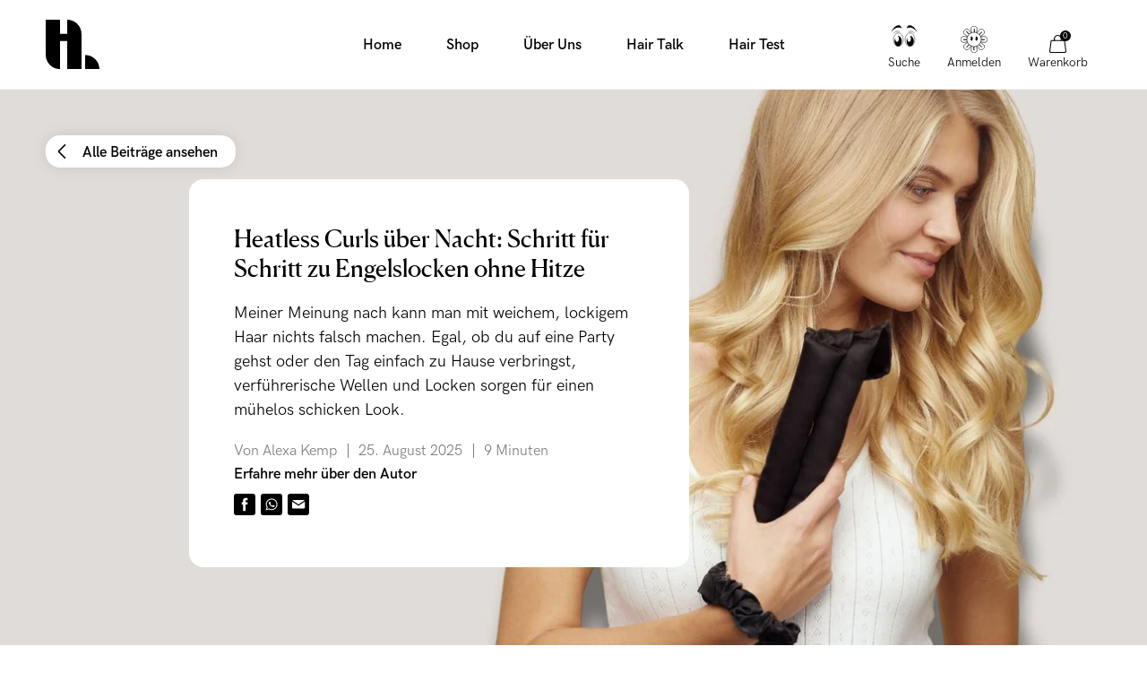

--- FILE ---
content_type: text/html; charset=utf-8
request_url: https://hairlust.de/blogs/blog/heatless-curls-ueber-nacht
body_size: 59282
content:
<!DOCTYPE html>
<html lang="de">
  <head><meta charset='utf-8'>
<meta name="viewport" content="width=device-width, initial-scale=1.0, viewport-fit=cover">
<meta name="theme-color" content="">
<link rel='canonical' href='https://hairlust.de/blogs/blog/heatless-curls-ueber-nacht'><link rel='shortcut icon' href='//hairlust.de/cdn/shop/files/Hairlust_favicon_32x32.png?v=1663232613' type='image/png'><title>Heatless Curls über Nacht: Anleitung zu Engelslocken ohne Hitze</title><meta name="description" content="Warum solltest du auf Locken ohne Hitze über Nacht vertrauen? Anstatt dein Haar mit schädlicher Hitze zu quälen, ist es jetzt einfacher denn je, über Nacht Locken ohne Hitze zu machen. Lies weiter, um mehr über Heatless Curls zu erfahren. Wir verraten dir auch, wie dir Overnight Curls perfekt gelingen."/>
<meta property="og:url" content="https://hairlust.de/blogs/blog/heatless-curls-ueber-nacht">
<meta property="og:site_name" content="Hairlust Deutschland">
<meta property="og:type" content="article">
<meta property="og:title" content="Heatless Curls über Nacht: Anleitung zu Engelslocken ohne Hitze">
<meta property="og:description" content="Warum solltest du auf Locken ohne Hitze über Nacht vertrauen? Anstatt dein Haar mit schädlicher Hitze zu quälen, ist es jetzt einfacher denn je, über Nacht Locken ohne Hitze zu machen. Lies weiter, um mehr über Heatless Curls zu erfahren. Wir verraten dir auch, wie dir Overnight Curls perfekt gelingen.">
<meta content="http://hairlust.de/cdn/shop/articles/heatless_curls_1fa248a4-5061-438a-9a9c-9a26e32362b7.jpg?v=1756892302" property="og:image">
<meta content="https://hairlust.de/cdn/shop/articles/heatless_curls_1fa248a4-5061-438a-9a9c-9a26e32362b7.jpg?v=1756892302" property="og:image:secure_url"><meta name="twitter:title" content="Heatless Curls über Nacht: Anleitung zu Engelslocken ohne Hitze">
<meta name="twitter:description" content="Warum solltest du auf Locken ohne Hitze über Nacht vertrauen? Anstatt dein Haar mit schädlicher Hitze zu quälen, ist es jetzt einfacher denn je, über Nacht Locken ohne Hitze zu machen. Lies weiter, um mehr über Heatless Curls zu erfahren. Wir verraten dir auch, wie dir Overnight Curls perfekt gelingen.">
<meta content="summary_large_image" name="twitter:card">
<meta content="https://hairlust.de/cdn/shop/articles/heatless_curls_1fa248a4-5061-438a-9a9c-9a26e32362b7.jpg?v=1756892302" name="twitter:image">
<meta content="480" name="twitter:image:width">
<meta content="480" name="twitter:image:height">



<link href="https://hairlust.com/blogs/blog/heatless-curls-overnight-how-it-works-step-by-step" hreflang="en" rel="alternate" data-country="international"><link href="https://hairlust.com/blogs/blog/heatless-curls-overnight-how-it-works-step-by-step" hreflang="x-default" rel="alternate" data-country="default"><link href="https://hairlust.dk/blogs/blog/bamboo-heatless-curls-kit-step-by-step-guide" hreflang="da" rel="alternate" data-country="dk"><link href="https://hairlust.se/blogs/blog/heatless-curls-locka-haret-utan-varme-steg-for-steg" hreflang="sv" rel="alternate" data-country="se"><link href="https://hairlust.no/blogs/blog/kroller-uten-varme" hreflang="no" rel="alternate" data-country="no"><link href="https://hairlust.fi/blogs/blog/heatless-curls-kiharat-ilman-lampoa" hreflang="fi" rel="alternate" data-country="fi"><link href="https://hairlust.nl/blogs/blog/heatless-curls-overnight-stap-voor-stap-je-haar-krullen-zonder-hitte" hreflang="nl" rel="alternate" data-country="nl"><link href="https://hairlust.be/blogs/blog/heatless-curls-overnight-stap-voor-stap-je-haar-krullen-zonder-hitte" hreflang="nl-be" rel="alternate" data-country="be"><link href="https://hairlust.de/blogs/blog/heatless-curls-ueber-nacht" hreflang="de" rel="alternate" data-country="de"><link href="https://hairlust.at/blogs/blog/heatless-curls-ueber-nacht" hreflang="de-at" rel="alternate" data-country="at"><link href="https://hairlust.ch/blogs/blog/heatless-curls-ueber-nacht" hreflang="de-ch" rel="alternate" data-country="ch"><link href="https://hairlust.pl/blogs/blog/jak-zakrecic-wlosy-na-noc" hreflang="pl" rel="alternate" data-country="pl"><link href="https://hairlust.fr/blogs/blog/des-boucles-sans-chaleur-en-une-nuit-comment-boucler-vos-cheveux-sans-degats" hreflang="fr" rel="alternate" data-country="fr"><link href="https://hairlust.cn/blogs/blog/heatless-curls-overnight-how-it-works-step-by-step" hreflang="zh-cn" rel="alternate" data-country="cn"><link href="https://hairlust.tw/blogs/blog/heatless-curls-overnight-how-it-works-step-by-step" hreflang="zh-tw" rel="alternate" data-country="tw"><link href="https://hairlust.tw/blogs/blog/heatless-curls-overnight-how-it-works-step-by-step" hreflang="zh-hk" rel="alternate" data-country="hk"><link href="https://hairlust.cn/blogs/blog/heatless-curls-overnight-how-it-works-step-by-step" hreflang="zh" rel="alternate" data-country="tw"><style>
    @font-face {
        font-family: 'HK Grotesk Pro';
        font-style: normal;
        font-weight: 400;
        font-display: swap;
        src:
            url("//hairlust.de/cdn/shop/t/63/assets/HKGroteskPro-Regular.woff2?v=30506192559799727241721637282"),
            url("//hairlust.de/cdn/shop/t/63/assets/HKGroteskPro-Regular.woff?v=72022816983916000101721637281");
    }

    @font-face {
        font-family: 'HK Grotesk Pro';
        font-style: normal;
        font-weight: 500;
        font-display: swap;
        src:
            url("//hairlust.de/cdn/shop/t/63/assets/HKGroteskPro-Medium.woff2?v=53054015654065959011721637279"),
            url("//hairlust.de/cdn/shop/t/63/assets/HKGroteskPro-Medium.woff?v=86575504036128773081721637278");
    }

    @font-face {
        font-family: 'HK Grotesk Pro';
        font-style: normal;
        font-weight: 600;
        font-display: swap;
        src:
            url("//hairlust.de/cdn/shop/t/63/assets/HKGroteskPro-SemiBold.woff2?v=172130377039916703211721637285"),
            url("//hairlust.de/cdn/shop/t/63/assets/HKGroteskPro-SemiBold.woff?v=74138580054418727221721637284");
    }

    @font-face {
        font-family: 'Canela';
        font-style: normal;
        font-weight: 400;
        font-display: swap;
        src:
            url("//hairlust.de/cdn/shop/t/63/assets/Canela-Regular.woff2?v=77754756669718046451721637080"),
            url("//hairlust.de/cdn/shop/t/63/assets/Canela-Regular.woff?v=73351669867295976071721637079");
    }</style>
<style>
  :root {
    --scrollbar-width: 0;
    --container-padding: 4vw;
    --header-height: 100px;
    --icon-size: 20px;
    --sidebar-width: 600px;
    --sidebar-header-height: 88px;
    --grid-gap: 15px;
    --basic-hero-min-height: 500px;

    --background-color: #fff;
    --color-black: #000;
    --color-white: #fff;
    --color-white-transparent: rgba(255, 255, 255, 0.25);
    --color-text: #000;
    --color-gray-background: #f7f7f7;
    --color-gray-border: #f2f2f2;
    --color-gray-text: #7c7c7c;
    --color-gray-disabled: #d5d5d5;

    --color-success: #579f78;
    --color-success-light: #e0ece4;
    --color-alert: #ad282f;
    --color-alert-light: #fdd9D6;
    --color-notification: #ef9134;
    --color-notification-light: #faebda;

    --color-purple: #dcdae7;
    --color-light-blue: #dddae8;--color-gift-bg: hsl(0, 45%, 39%);
--color-gift-bg-h: 0;
--color-gift-bg-s: 45%;
--color-gift-bg-l: 39%; --color-gift-text: hsl(0, 0%, 100%);
--color-gift-text-h: 0;
--color-gift-text-s: 0%;
--color-gift-text-l: 100%; }

  @media screen and (max-width: 1920px) {
    :root {
      --sidebar-width: 510px;
    }
  }

  @media screen and (max-width: 1440px) {
    :root {
      --basic-hero-min-height: 400px;
    }
  }

  @media screen and (max-width: 1200px) {
    :root {
      --sidebar-width: 475px;
    }
  }

  @media screen and (max-width: 1024px) {
    :root {
      --container-padding: 15px;
      --header-height: 60px;
      --grid-gap: 10px;
      --sidebar-header-height: 70px;
    }
  }

  @media screen and (max-width: 512px) {
    :root {
      --basic-hero-min-height: 175px;
      --sidebar-header-height: 60px;
    }
  }
</style>
<script>
  window.theme = {
    blog: {
      blogItemTemplate: `<div class="blog-item">
  <figure class="blog-item__image">%image%%tags%<a href="%url%" class="blog-item__image__link"></a>
  </figure>

  <div class="blog-item__info"><span>Von %author%</span>

    <span>%publishedAt%</span>

    <span>%readingTime%</span>
  </div>

  <h2 class="blog-item__title">%title%</h2>

  <div class="blog-item__excerpt" data-excerpt>%excerpt%</div>

  <a href="%url%" class="cta cta--stroked-dark">Weiter lesen</a>
</div>
`,
    },
    cart: {
      data:{"note":null,"attributes":{},"original_total_price":0,"total_price":0,"total_discount":0,"total_weight":0.0,"item_count":0,"items":[],"requires_shipping":false,"currency":"EUR","items_subtotal_price":0,"cart_level_discount_applications":[],"checkout_charge_amount":0},
      cartItemTemplate: `<li
  class="cart-item %class%"
  data-config='{
    "line": "%line%",
    "variantId": "%variantId%",
    "qty": "%quantity%"
  }'
  data-component="cartItem">
  <button type="button" class="cart-item__remove-btn" data-remove-btn><svg class="icon icon--trash" viewBox="0 0 20 20"><path d="M18.571 5.714H1.43C1 5.714.714 5.43.714 5s.286-.714.715-.714H18.57c.429 0 .715.285.715.714s-.286.714-.715.714z"/><path d="M15 20H5c-1.143 0-2.143-1-2.143-2.143V5c0-.429.286-.714.714-.714H16.43c.428 0 .714.285.714.714v12.857C17.143 19 16.143 20 15 20zM4.286 5.714v12.143c0 .429.285.714.714.714h10c.429 0 .714-.285.714-.714V5.714H4.286z"/><path d="M13.571 5.714c-.428 0-.714-.285-.714-.714v-.714c0-1.572-1.286-2.857-2.857-2.857S7.143 2.714 7.143 4.286V5c0 .429-.286.714-.714.714-.429 0-.715-.285-.715-.714v-.714C5.714 1.857 7.714 0 10 0s4.286 2 4.286 4.286V5c0 .429-.286.714-.715.714zM7.857 16.429c-.428 0-.714-.286-.714-.715V7.857c0-.428.286-.714.714-.714.429 0 .714.286.714.714v7.857c0 .429-.285.715-.714.715zM12.143 16.429c-.429 0-.714-.286-.714-.715V7.857c0-.428.285-.714.714-.714s.714.286.714.714v7.857c0 .429-.286.715-.714.715z"/></svg></button>

  <div class="cart-item__main">
    <figure class="cart-item__image"><div class="image-wrapper">
      <img src="%imgSrcLazy%" data-src="%imgSrc%" class="lazyload">
    </div><a href="%url%" class="cart-item__image__link"></a>
    </figure>

    <div class="cart-item__info">
      <p class="cart-item__title">
        <a href="%url%">%title%</a>
      </p>

      <p class="cart-item__variant">
        <span>%quantity% x </span>
        <span>%variantTitle%</span>
      </p>

      <div class="cart-item__qty-price-wrapper">%cartQty%<p class="cart-item__prices">%giftHtml%<span class="price--compare">%compareAtPrice%</span>
          <span class="price--current">%currentPrice%</span>
        </p>
      </div>
    </div>
  </div>%preorderInfo%<div class="cart-item__subscription" data-subscription>
    <div class="cart-item__subscription__header"><svg class="icon icon--recurring" viewBox="0 0 20 20"><path d="M10 20C4.429 20 0 15.571 0 10c0-2.857 1.143-5.571 3-7.571a.69.69 0 011 0 .69.69 0 010 1C2.429 5.143 1.429 7.57 1.429 10c0 4.714 3.857 8.571 8.571 8.571s8.571-3.857 8.571-8.571S14.714 1.429 10 1.429c-.429 0-.714-.286-.714-.715S9.57 0 10 0c5.571 0 10 4.429 10 10s-4.429 10-10 10z"/><path d="M4.286 6.429c-.286 0-.572-.286-.715-.572l-.571-2-2 .429c-.429.143-.857-.143-1-.572-.143-.285.143-.714.571-.857l2.858-.714c.142 0 .428 0 .571.143.143 0 .286.285.286.428L5 5.571c.143.429-.143.858-.714.858.143 0 .143 0 0 0zM13.714 13.286c-.143 0-.285 0-.285-.143l-3.715-1.714a.786.786 0 01-.428-.715V5c0-.429.285-.714.714-.714s.714.285.714.714v5.286L14 12c.429.143.571.571.286 1 0 .143-.286.286-.572.286z"/></svg><span>Als Abonnement hinzugefügt</span>
      <span class="save-badge">%subscriptionSaving%</span>
    </div>

    <div class="cart-item__subscription__info" data-component="modalSlidein">
      <span>Unverbindlich, jederzeit kündbar.</span>
      <button type="button" class="js-openBtn">Mehr erfahren</button>

      <div class="cart-item__subscription__modal modal-slidein js-modal">
        <div class="modal-slidein__inner">
          <header class="modal-slidein__header">
            <p class="modal-slidein__title">Über die Abonnements</p>
            <button type="button" class="modal-slidein__close-button js-closeBtn">
              <span class="modal-slidein__close-button__text">Schließen</span><svg class="icon icon--close" viewBox="0 0 16 16"><path d="M.714 16c-.143 0-.428-.143-.571-.286a.69.69 0 010-1L14.714.286a.69.69 0 011 0 .69.69 0 010 1L1.286 15.714C1.143 15.857 1 16 .714 16z"/><path d="M15.286 16c-.143 0-.429-.143-.572-.286L.286 1.286C0 1 0 .57.286.286s.714-.286 1 0l14.428 14.428a.69.69 0 010 1c-.143.143-.285.286-.428.286z"/></svg></button>
          </header>

          <article class="modal-slidein__content rte"><p>Lass dir deine Lieblingsprodukte im Abonnement ganz einfach und automatisch liefern. Es ist völlig kostenlos. Du erhälst jedes Mal einen festen Rabatt von 20% auf deine Abonnementartikel! Du kannst deinen Kauf mit Abonnementartikeln wie auch mit einmaligen Produkten kombinieren, welche nicht in deinem Abonnement enthalten sind. Rabattcodes gelten nicht für Abonnements.</p>
<p><strong>Vorteile eines Abonnements</strong></p>
<ul>
<li>Erhalte jedes Mal 20% Rabatt auf die Produkte, die du abonnierst</li>
<li>Automatische Lieferung der Abonnementprodukte, damit dir nie etwas ausgeht</li>
<li>Keine Kündigungsperiode, jederzeit kündbar</li>
<li>Keine unvorhergesehenen Gebühren</li>
<li>Einfacher Self-Service, wenn du Änderungen an deinem Abonnement vornehmen willst</li>
</ul>
<p><strong>So funktioniert's</strong></p>
<meta charset="utf-8">
<ol>
<li>Wähle den Artikel aus, den du abonnieren willst</li>
<li>Wähle aus wie oft der Artikel geliefert werden soll</li>
<li>Lege den Artikel in den Warenkorb und bezahle deinen Einkauf wie gewohnt</li>
</ol>
<p><a href="/pages/terms-conditions#abonnement" target="_blank">Lies hier mehr über unser Abonnement Service</a>.</p></article>
        </div>
      </div>
    </div>

    <div class="select-wrapper">
      <select class="select" data-subscription-select>%subscriptionOptions%</select><svg class="icon icon--arrow-down-small" viewBox="0 0 12 12"><path d="M6 9.257c-.343 0-.6-.086-.857-.343L.257 4.03C0 3.686 0 3.257.257 2.914s.772-.257 1.029 0L6 7.63l4.714-4.715c.257-.257.772-.257 1.029 0s.257.772 0 1.029L6.857 8.914c-.257.257-.514.343-.857.343z"/></svg></div>
  </div>
</li>
`,
      upsellGiftAmount: 5900
    },
    clerk: {
      apiKey: "e5uIWu6xDujomlqODkumcYZCEi2wO2H5",
      clickTracking: true,
    },
    config: {
      campaign: {
        amountNeeded: 3,
        discountPercentage: 20,
      },
      countryCode:"de"
,
      countryList: [
  {
    title: 'Afghanistan',
    currency: 'AFN',
    countryCode: 'AF',
    icon: "\/\/hairlust.de\/cdn\/shop\/t\/63\/assets\/flag_af.svg?v=109630538956534059441721637090"
  },
  {
    title: 'Albania',
    currency: 'ALL',
    countryCode: 'AL',
    icon: "\/\/hairlust.de\/cdn\/shop\/t\/63\/assets\/flag_al.svg?v=69264045404847343451721637092"
  },
  {
    title: 'Algeria',
    currency: 'DZD',
    countryCode: 'DZ',
    icon: "\/\/hairlust.de\/cdn\/shop\/t\/63\/assets\/flag_dz.svg?v=169568225144401117051721637137"
  },
  {
    title: 'Andorra',
    currency: 'EUR',
    countryCode: 'AD',
    icon: "\/\/hairlust.de\/cdn\/shop\/t\/63\/assets\/flag_ad.svg?v=12922144411886787491721637088"
  },
  {
    title: 'Angola',
    currency: 'AOA',
    countryCode: 'AO',
    icon: "\/\/hairlust.de\/cdn\/shop\/t\/63\/assets\/flag_ao.svg?v=48845679254352780871721637095"
  },
  {
    title: 'Anguilla',
    currency: 'XCD',
    countryCode: 'AI',
    icon: "\/\/hairlust.de\/cdn\/shop\/t\/63\/assets\/flag_ai.svg?v=61354587702821485071721637091"
  },
  {
    title: 'Antigua & Barbuda',
    currency: 'XCD',
    countryCode: 'AG',
    icon: "\/\/hairlust.de\/cdn\/shop\/t\/63\/assets\/flag_ai.svg?v=61354587702821485071721637091"
  },
  {
    title: 'Argentina',
    currency: 'ARS',
    countryCode: 'AR',
    icon: "\/\/hairlust.de\/cdn\/shop\/t\/63\/assets\/flag_ar.svg?v=51868690814861996891721637096"
  },
  {
    title: 'Armenia',
    currency: 'AMD',
    countryCode: 'AM',
    icon: "\/\/hairlust.de\/cdn\/shop\/t\/63\/assets\/flag_am.svg?v=38217744216526993821721637093"
  },
  {
    title: 'Aruba',
    currency: 'AWG',
    countryCode: 'AW',
    icon: "\/\/hairlust.de\/cdn\/shop\/t\/63\/assets\/flag_aw.svg?v=178396472852516853991721637100"
  },
  {
    title: 'Ascension Island',
    currency: 'SHP',
    countryCode: 'SH',
    icon: "\/\/hairlust.de\/cdn\/shop\/t\/63\/assets\/flag_sh.svg?v=141170125933400174141721637235"
  },
  {
    title: 'Australia',
    currency: 'AUD',
    countryCode: 'AU',
    icon: "\/\/hairlust.de\/cdn\/shop\/t\/63\/assets\/flag_au.svg?v=139497588941730452011721637099"
  },
  {
    title: 'Azerbaijan',
    currency: 'AZN',
    countryCode: 'AZ',
    icon: "\/\/hairlust.de\/cdn\/shop\/t\/63\/assets\/flag_az.svg?v=116955434867351202431721637101"
  },
  {
    title: 'Bahamas',
    currency: 'BSD',
    countryCode: 'BS',
    icon: "\/\/hairlust.de\/cdn\/shop\/t\/63\/assets\/flag_bs.svg?v=72151730212138162331721637115"
  },
  {
    title: 'Bangladesh',
    currency: 'BDT',
    countryCode: 'BD',
    icon: "\/\/hairlust.de\/cdn\/shop\/t\/63\/assets\/flag_bd.svg?v=66612297723266202471721637103"
  },
  {
    title: 'Barbados',
    currency: 'BBD',
    countryCode: 'BB',
    icon: "\/\/hairlust.de\/cdn\/shop\/t\/63\/assets\/flag_bb.svg?v=44337355322414621441721637103"
  },
  {
    title: 'Belize',
    currency: 'BZD',
    countryCode: 'BZ',
    icon: "\/\/hairlust.de\/cdn\/shop\/t\/63\/assets\/flag_bz.svg?v=161119526076030693031721637118"
  },
  {
    title: 'Benin',
    currency: 'XOF',
    countryCode: 'BJ',
    icon: "\/\/hairlust.de\/cdn\/shop\/t\/63\/assets\/flag_bj.svg?v=138701689457390454531721637107"
  },
  {
    title: 'Bermuda',
    currency: 'USD',
    countryCode: 'BM',
    icon: "\/\/hairlust.de\/cdn\/shop\/t\/63\/assets\/flag_bm.svg?v=127501557031221423401721637109"
  },
  {
    title: 'Bolivia',
    currency: 'BOB',
    countryCode: 'BO',
    icon: "\/\/hairlust.de\/cdn\/shop\/t\/63\/assets\/flag_bo.svg?v=80401990216237354051721637112"
  },
  {
    title: 'Bosnia & Herzegovina',
    currency: 'BAM',
    countryCode: 'BA',
    icon: "\/\/hairlust.de\/cdn\/shop\/t\/63\/assets\/flag_ba.svg?v=114707001865137692921721637102"
  },
  {
    title: 'Botswana',
    currency: 'BWP',
    countryCode: 'BW',
    icon: "\/\/hairlust.de\/cdn\/shop\/t\/63\/assets\/flag_bw.svg?v=170043662561168060641721637116"
  },
  {
    title: 'Brazil',
    currency: 'BRL',
    countryCode: 'BR',
    icon: "\/\/hairlust.de\/cdn\/shop\/t\/63\/assets\/flag_br.svg?v=153946228192783964441721637114"
  },
  {
    title: 'British Indian Ocean Territory',
    currency: 'USD',
    countryCode: 'IO',
    icon: "\/\/hairlust.de\/cdn\/shop\/t\/63\/assets\/flag_io.svg?v=37299471411361265201721637168"
  },
  {
    title: 'British Virgin Islands',
    currency: 'USD',
    countryCode: 'VG',
    icon: "\/\/hairlust.de\/cdn\/shop\/t\/63\/assets\/flag_vg.svg?v=89604027647322857551721637264"
  },
  {
    title: 'Brunei',
    currency: 'BND',
    countryCode: 'BN',
    icon: "\/\/hairlust.de\/cdn\/shop\/t\/63\/assets\/flag_bn.svg?v=25758291838338717051721637110"
  },
  {
    title: 'Bulgaria',
    currency: 'BGN',
    countryCode: 'BG',
    icon: "\/\/hairlust.de\/cdn\/shop\/t\/63\/assets\/flag_bg.svg?v=127994655628003063171721637105"
  },
  {
    title: 'Burkina Faso',
    currency: 'XOF',
    countryCode: 'BJ',
    icon: "\/\/hairlust.de\/cdn\/shop\/t\/63\/assets\/flag_bj.svg?v=138701689457390454531721637107"
  },
  {
    title: 'Burundi',
    currency: 'BIF',
    countryCode: 'BI',
    icon: "\/\/hairlust.de\/cdn\/shop\/t\/63\/assets\/flag_bi.svg?v=44960613686644141281721637106"
  },
  {
    title: 'Cambodia',
    currency: 'KHR',
    countryCode: 'KH',
    icon: "\/\/hairlust.de\/cdn\/shop\/t\/63\/assets\/flag_kh.svg?v=6244456442160496601721637175"
  },
  {
    title: 'Cameroon',
    currency: 'XAF',
    countryCode: 'CM',
    icon: "\/\/hairlust.de\/cdn\/shop\/t\/63\/assets\/flag_cm.svg?v=79250901482252307131721637124"
  },
  {
    title: 'Canada',
    currency: 'CAD',
    countryCode: 'CA',
    icon: "\/\/hairlust.de\/cdn\/shop\/t\/63\/assets\/flag_ca.svg?v=33871877540448445371721637118"
  },
  {
    title: 'Cape Verde',
    currency: 'CVE',
    countryCode: 'CV',
    icon: "\/\/hairlust.de\/cdn\/shop\/t\/63\/assets\/flag_cv.svg?v=57853873981442885651721637128"
  },
  {
    title: 'Caribbean Netherlands',
    currency: 'USD',
    countryCode: 'BQ',
    icon: "\/\/hairlust.de\/cdn\/shop\/t\/63\/assets\/flag_bq.svg?v=47507919330962982611721637113"
  },
  {
    title: 'Cayman Islands',
    currency: 'KYD',
    countryCode: 'KY',
    icon: "\/\/hairlust.de\/cdn\/shop\/t\/63\/assets\/flag_ky.svg?v=133863323215193863531721637178"
  },
  {
    title: 'Central African Republic',
    currency: 'XAF',
    countryCode: 'CM',
    icon: "\/\/hairlust.de\/cdn\/shop\/t\/63\/assets\/flag_cm.svg?v=79250901482252307131721637124"
  },
  {
    title: 'Chad',
    currency: 'XAF',
    countryCode: 'CM',
    icon: "\/\/hairlust.de\/cdn\/shop\/t\/63\/assets\/flag_cm.svg?v=79250901482252307131721637124"
  },
  {
    title: 'Chile',
    currency: 'CLP',
    countryCode: 'CL',
    icon: "\/\/hairlust.de\/cdn\/shop\/t\/63\/assets\/flag_cl.svg?v=71531217728382664761721637123"
  },
  {
    title: 'Christmas Island',
    currency: 'AUD',
    countryCode: 'CX',
    icon: "\/\/hairlust.de\/cdn\/shop\/t\/63\/assets\/flag_cx.svg?v=135734176740035458921721637130"
  },
  {
    title: 'Cocos',
    currency: 'AUD',
    countryCode: 'CC',
    icon: "\/\/hairlust.de\/cdn\/shop\/t\/63\/assets\/flag_cc.svg?v=174613637119332148571721637119"
  },
  {
    title: 'Colombia',
    currency: 'COP',
    countryCode: 'CO',
    icon: "\/\/hairlust.de\/cdn\/shop\/t\/63\/assets\/flag_co.svg?v=153696481545818025751721637126"
  },
  {
    title: 'Comoros',
    currency: 'KMF',
    countryCode: 'KM',
    icon: "\/\/hairlust.de\/cdn\/shop\/t\/63\/assets\/flag_km.svg?v=111276620713911171241721637176"
  },
  {
    title: 'Congo - Brazzaville',
    currency: 'XAF',
    countryCode: 'CM',
    icon: "\/\/hairlust.de\/cdn\/shop\/t\/63\/assets\/flag_cm.svg?v=79250901482252307131721637124"
  },
  {
    title: 'Congo - Kinshasa',
    currency: 'CDF',
    countryCode: 'CD',
    icon: "\/\/hairlust.de\/cdn\/shop\/t\/63\/assets\/flag_cd.svg?v=147487883114576055751721637120"
  },
  {
    title: 'Cook Islands',
    currency: 'NZD',
    countryCode: 'CK',
    icon: "\/\/hairlust.de\/cdn\/shop\/t\/63\/assets\/flag_ck.svg?v=177385975174106590161721637122"
  },
  {
    title: 'Costa Rica',
    currency: 'CRC',
    countryCode: 'CR',
    icon: "\/\/hairlust.de\/cdn\/shop\/t\/63\/assets\/flag_cr.svg?v=152595149314799657981721637127"
  },
  {
    title: 'Côte d’Ivoire',
    currency: 'XOF',
    countryCode: 'BJ',
    icon: "\/\/hairlust.de\/cdn\/shop\/t\/63\/assets\/flag_bj.svg?v=138701689457390454531721637107"
  },
  {
    title: 'Croatia',
    currency: 'HRK',
    countryCode: 'HR',
    icon: "\/\/hairlust.de\/cdn\/shop\/t\/63\/assets\/flag_hr.svg?v=121164150079211469911721637162"
  },
  {
    title: 'Curaçao',
    currency: 'ANG',
    countryCode: 'CW',
    icon: "\/\/hairlust.de\/cdn\/shop\/t\/63\/assets\/flag_cw.svg?v=131226985772645746091721637129"
  },
  {
    title: 'Cyprus',
    currency: 'EUR',
    countryCode: 'CY',
    icon: "\/\/hairlust.de\/cdn\/shop\/t\/63\/assets\/flag_cy.svg?v=77861766872575831831721637131"
  },
  {
    title: 'Czech Republic',
    currency: 'CZK',
    countryCode: 'CZ',
    icon: "\/\/hairlust.de\/cdn\/shop\/t\/63\/assets\/flag_cz.svg?v=81489233431425438461721637132"
  },
  {
    title: 'Djibouti',
    currency: 'DJF',
    countryCode: 'DJ',
    icon: "\/\/hairlust.de\/cdn\/shop\/t\/63\/assets\/flag_dj.svg?v=105743927705580778001721637134"
  },
  {
    title: 'Dominica',
    currency: 'XCD',
    countryCode: 'AI',
    icon: "\/\/hairlust.de\/cdn\/shop\/t\/63\/assets\/flag_ai.svg?v=61354587702821485071721637091"
  },
  {
    title: 'Dominican Republic',
    currency: 'DOP',
    countryCode: 'DO',
    icon: "\/\/hairlust.de\/cdn\/shop\/t\/63\/assets\/flag_do.svg?v=113401444120023166921721637137"
  },
  {
    title: 'Ecuador',
    currency: 'USD',
    countryCode: 'EC',
    icon: "\/\/hairlust.de\/cdn\/shop\/t\/63\/assets\/flag_ec.svg?v=7310401278764668061721637138"
  },
  {
    title: 'Egypt',
    currency: 'EGP',
    countryCode: 'EG',
    icon: "\/\/hairlust.de\/cdn\/shop\/t\/63\/assets\/flag_eg.svg?v=62212017522325504141721637140"
  },
  {
    title: 'El Salvador',
    currency: 'USD',
    countryCode: 'SV',
    icon: "\/\/hairlust.de\/cdn\/shop\/t\/63\/assets\/flag_sv.svg?v=93593355091493354481721637242"
  },
  {
    title: 'Equatorial Guinea',
    currency: 'XAF',
    countryCode: 'CM',
    icon: "\/\/hairlust.de\/cdn\/shop\/t\/63\/assets\/flag_cm.svg?v=79250901482252307131721637124"
  },
  {
    title: 'Estonia',
    currency: 'EUR',
    countryCode: 'EE',
    icon: "\/\/hairlust.de\/cdn\/shop\/t\/63\/assets\/flag_ee.svg?v=96187805907179063451721637139"
  },
  {
    title: 'Eswatini',
    currency: 'SZL',
    countryCode: 'SZ',
    icon: "\/\/hairlust.de\/cdn\/shop\/t\/63\/assets\/flag_sz.svg?v=134101820130773478911721637243"
  },
  {
    title: 'Ethiopia',
    currency: 'ETB',
    countryCode: 'ET',
    icon: "\/\/hairlust.de\/cdn\/shop\/t\/63\/assets\/flag_et.svg?v=78652679227981880181721637142"
  },
  {
    title: 'Falkland Islands',
    currency: 'FKP',
    countryCode: 'FK',
    icon: "\/\/hairlust.de\/cdn\/shop\/t\/63\/assets\/flag_fk.svg?v=159476737318645288471721637145"
  },
  {
    title: 'Fiji',
    currency: 'FJD',
    countryCode: 'FJ',
    icon: "\/\/hairlust.de\/cdn\/shop\/t\/63\/assets\/flag_fj.svg?v=121025105083165831161721637144"
  },
  {
    title: 'French Guiana',
    currency: 'EUR',
    countryCode: 'GF',
    icon: "\/\/hairlust.de\/cdn\/shop\/t\/63\/assets\/flag_gf.svg?v=86503772897782123361721637149"
  },
  {
    title: 'French Polynesia',
    currency: 'XPF',
    countryCode: 'PF',
    icon: "\/\/hairlust.de\/cdn\/shop\/t\/63\/assets\/flag_pf.svg?v=120783589498805319101721637216"
  },
  {
    title: 'French Southern Territories',
    currency: 'EUR',
    countryCode: 'TF',
    icon: "\/\/hairlust.de\/cdn\/shop\/t\/63\/assets\/flag_tf.svg?v=148586148681966192211721637245"
  },
  {
    title: 'Gabon',
    currency: 'XOF',
    countryCode: 'BJ',
    icon: "\/\/hairlust.de\/cdn\/shop\/t\/63\/assets\/flag_bj.svg?v=138701689457390454531721637107"
  },
  {
    title: 'Gambia',
    currency: 'GMD',
    countryCode: 'GM',
    icon: "\/\/hairlust.de\/cdn\/shop\/t\/63\/assets\/flag_gm.svg?v=169519010742733383371721637152"
  },
  {
    title: 'Georgia',
    currency: 'GEL',
    countryCode: 'GE',
    icon: "\/\/hairlust.de\/cdn\/shop\/t\/63\/assets\/flag_ge.svg?v=172776248821353297411721637148"
  },
  {
    title: 'Gibraltar',
    currency: 'GBP',
    countryCode: 'GI',
    icon: "\/\/hairlust.de\/cdn\/shop\/t\/63\/assets\/flag_gi.svg?v=125380367652720180761721637151"
  },
  {
    title: 'Greece',
    currency: 'EUR',
    countryCode: 'GR',
    icon: "\/\/hairlust.de\/cdn\/shop\/t\/63\/assets\/flag_gr.svg?v=20922265108846838781721637155"
  },
  {
    title: 'Grenada',
    currency: 'XCD',
    countryCode: 'AI',
    icon: "\/\/hairlust.de\/cdn\/shop\/t\/63\/assets\/flag_ai.svg?v=61354587702821485071721637091"
  },
  {
    title: 'Guadeloupe',
    currency: 'EUR',
    countryCode: 'GP',
    icon: "\/\/hairlust.de\/cdn\/shop\/t\/63\/assets\/flag_gp.svg?v=43525331182739010351721637154"
  },
  {
    title: 'Guatemala',
    currency: 'GTQ',
    countryCode: 'GT',
    icon: "\/\/hairlust.de\/cdn\/shop\/t\/63\/assets\/flag_gt.svg?v=5768577974503416911721637157"
  },
  {
    title: 'Guernsey',
    currency: 'GBP',
    countryCode: 'GG',
    icon: "\/\/hairlust.de\/cdn\/shop\/t\/63\/assets\/flag_gg.svg?v=181956177042978275411721637150"
  },
  {
    title: 'Guinea',
    currency: 'GNF',
    countryCode: 'GN',
    icon: "\/\/hairlust.de\/cdn\/shop\/t\/63\/assets\/flag_gn.svg?v=106297128127135948691721637153"
  },
  {
    title: 'Guinea-Bissau',
    currency: 'XOF',
    countryCode: 'BJ',
    icon: "\/\/hairlust.de\/cdn\/shop\/t\/63\/assets\/flag_bj.svg?v=138701689457390454531721637107"
  },
  {
    title: 'Guyana',
    currency: 'GYD',
    countryCode: 'GY',
    icon: "\/\/hairlust.de\/cdn\/shop\/t\/63\/assets\/flag_gy.svg?v=68919766707561076301721637158"
  },
  {
    title: 'Haiti',
    currency: 'HTG',
    countryCode: 'HT',
    icon: "\/\/hairlust.de\/cdn\/shop\/t\/63\/assets\/flag_ht.svg?v=88100033768992630461721637163"
  },
  {
    title: 'Heard & McDonald Islands',
    currency: 'AUD',
    countryCode: 'HM',
    icon: "\/\/hairlust.de\/cdn\/shop\/t\/63\/assets\/flag_hm.svg?v=47139495567413498831721637160"
  },
  {
    title: 'Honduras',
    currency: 'HNL',
    countryCode: 'HN',
    icon: "\/\/hairlust.de\/cdn\/shop\/t\/63\/assets\/flag_hn.svg?v=180628488869612551521721637161"
  },
  {
    title: 'Hong Kong SAR China',
    currency: 'HKD',
    countryCode: 'HK',
    icon: "\/\/hairlust.de\/cdn\/shop\/t\/63\/assets\/flag_hk.svg?v=100081242162147253661721637159"
  },
  {
    title: 'Hungary',
    currency: 'HUF',
    countryCode: 'HU',
    icon: "\/\/hairlust.de\/cdn\/shop\/t\/63\/assets\/flag_hu.svg?v=53136606604629439481721637164"
  },
  {
    title: 'Iceland',
    currency: 'ISK',
    countryCode: 'IS',
    icon: "\/\/hairlust.de\/cdn\/shop\/t\/63\/assets\/flag_is.svg?v=145499644755421605951721637169"
  },
  {
    title: 'India',
    currency: 'INR',
    countryCode: 'BT',
    icon: "\/\/hairlust.de\/cdn\/shop\/t\/63\/assets\/flag_bt.svg?v=56161953403226070541721637116"
  },
  {
    title: 'Indonesia',
    currency: 'IDR',
    countryCode: 'ID',
    icon: "\/\/hairlust.de\/cdn\/shop\/t\/63\/assets\/flag_id.svg?v=140789939843586228631721637165"
  },
  {
    title: 'Ireland',
    currency: 'EUR',
    countryCode: 'IE',
    icon: "\/\/hairlust.de\/cdn\/shop\/t\/63\/assets\/flag_ie.svg?v=60446082742853943991721637165"
  },
  {
    title: 'Isle of Man',
    currency: 'GBP',
    countryCode: 'IM',
    icon: "\/\/hairlust.de\/cdn\/shop\/t\/63\/assets\/flag_im.svg?v=41067869576876882441721637167"
  },
  {
    title: 'Israel',
    currency: 'ILS',
    countryCode: 'IL',
    icon: "\/\/hairlust.de\/cdn\/shop\/t\/63\/assets\/flag_il.svg?v=178737694931486088641721637166"
  },
  {
    title: 'Italy',
    currency: 'EUR',
    countryCode: 'IT',
    icon: "\/\/hairlust.de\/cdn\/shop\/t\/63\/assets\/flag_it.svg?v=50285055488547603691721637170"
  },
  {
    title: 'Jamaica',
    currency: 'JMD',
    countryCode: 'JM',
    icon: "\/\/hairlust.de\/cdn\/shop\/t\/63\/assets\/flag_jm.svg?v=107675030193750067501721637171"
  },
  {
    title: 'Japan',
    currency: 'JPY',
    countryCode: 'JP',
    icon: "\/\/hairlust.de\/cdn\/shop\/t\/63\/assets\/flag_jp.svg?v=140949194396477055391721637172"
  },
  {
    title: 'Kazakhstan',
    currency: 'KZT',
    countryCode: 'KZ',
    icon: "\/\/hairlust.de\/cdn\/shop\/t\/63\/assets\/flag_kz.svg?v=82419779595163382791721637179"
  },
  {
    title: 'Kenya',
    currency: 'KES',
    countryCode: 'KE',
    icon: "\/\/hairlust.de\/cdn\/shop\/t\/63\/assets\/flag_ke.svg?v=12904794581507514531721637173"
  },
  {
    title: 'Kosovo',
    currency: 'EUR',
    countryCode: 'XK',
    icon: "\/\/hairlust.de\/cdn\/shop\/t\/63\/assets\/flag_xk.svg?v=78368055068927584211721637268"
  },
  {
    title: 'Kyrgyzstan',
    currency: 'KGS',
    countryCode: 'KG',
    icon: "\/\/hairlust.de\/cdn\/shop\/t\/63\/assets\/flag_kg.svg?v=102861447205835454531721637174"
  },
  {
    title: 'Laos',
    currency: 'LAK',
    countryCode: 'LA',
    icon: "\/\/hairlust.de\/cdn\/shop\/t\/63\/assets\/flag_la.svg?v=168052985629209341221721637180"
  },
  {
    title: 'Latvia',
    currency: 'EUR',
    countryCode: 'LV',
    icon: "\/\/hairlust.de\/cdn\/shop\/t\/63\/assets\/flag_lv.svg?v=54216313303322761111721637188"
  },
  {
    title: 'Lebanon',
    currency: 'LBP',
    countryCode: 'LB',
    icon: "\/\/hairlust.de\/cdn\/shop\/t\/63\/assets\/flag_lb.svg?v=64718388569840232011721637181"
  },
  {
    title: 'Lesotho',
    currency: 'LSL',
    countryCode: 'LS',
    icon: "\/\/hairlust.de\/cdn\/shop\/t\/63\/assets\/flag_ls.svg?v=109571532474020951341721637185"
  },
  {
    title: 'Liberia',
    currency: 'LRD',
    countryCode: 'LR',
    icon: "\/\/hairlust.de\/cdn\/shop\/t\/63\/assets\/flag_lr.svg?v=20460772601319525871721637184"
  },
  {
    title: 'Liechtenstein',
    currency: 'CHF',
    countryCode: 'LI',
    icon: "\/\/hairlust.de\/cdn\/shop\/t\/63\/assets\/flag_li.svg?v=127841684355919825991721637182"
  },
  {
    title: 'Lithuania',
    currency: 'EUR',
    countryCode: 'LT',
    icon: "\/\/hairlust.de\/cdn\/shop\/t\/63\/assets\/flag_lt.svg?v=11745927650500247961721637186"
  },
  {
    title: 'Luxembourg',
    currency: 'EUR',
    countryCode: 'LU',
    icon: "\/\/hairlust.de\/cdn\/shop\/t\/63\/assets\/flag_lu.svg?v=7867550500828747321721637187"
  },
  {
    title: 'Macau SAR China',
    currency: 'MOP',
    countryCode: 'MO',
    icon: "\/\/hairlust.de\/cdn\/shop\/t\/63\/assets\/flag_mo.svg?v=54353597635926226251721637197"
  },
  {
    title: 'Macedonia',
    currency: 'MKD',
    countryCode: 'MK',
    icon: "\/\/hairlust.de\/cdn\/shop\/t\/63\/assets\/flag_mk.svg?v=90488110950778713031721637194"
  },
  {
    title: 'Malawi',
    currency: 'MWK',
    countryCode: 'MW',
    icon: "\/\/hairlust.de\/cdn\/shop\/t\/63\/assets\/flag_mw.svg?v=132410061129959454821721637202"
  },
  {
    title: 'Malaysia',
    currency: 'MYR',
    countryCode: 'MY',
    icon: "\/\/hairlust.de\/cdn\/shop\/t\/63\/assets\/flag_my.svg?v=12868166046311154601721637204"
  },
  {
    title: 'Maldives',
    currency: 'MVR',
    countryCode: 'MV',
    icon: "\/\/hairlust.de\/cdn\/shop\/t\/63\/assets\/flag_mv.svg?v=41345378594437498801721637201"
  },
  {
    title: 'Mali',
    currency: 'XOF',
    countryCode: 'BJ',
    icon: "\/\/hairlust.de\/cdn\/shop\/t\/63\/assets\/flag_bj.svg?v=138701689457390454531721637107"
  },
  {
    title: 'Malta',
    currency: 'EUR',
    countryCode: 'MT',
    icon: "\/\/hairlust.de\/cdn\/shop\/t\/63\/assets\/flag_mt.svg?v=27427027737908236971721637199"
  },
  {
    title: 'Martinique',
    currency: 'EUR',
    countryCode: 'MQ',
    icon: "\/\/hairlust.de\/cdn\/shop\/t\/63\/assets\/flag_mq.svg?v=142530927241572823581721637198"
  },
  {
    title: 'Mauritius',
    currency: 'MUR',
    countryCode: 'MU',
    icon: "\/\/hairlust.de\/cdn\/shop\/t\/63\/assets\/flag_mu.svg?v=55295896556044064561721637200"
  },
  {
    title: 'Mayotte',
    currency: 'EUR',
    countryCode: 'YT',
    icon: "\/\/hairlust.de\/cdn\/shop\/t\/63\/assets\/flag_yt.svg?v=182252787475531566711721637270"
  },
  {
    title: 'Mexico',
    currency: 'MXN',
    countryCode: 'MX',
    icon: "\/\/hairlust.de\/cdn\/shop\/t\/63\/assets\/flag_mx.svg?v=32306576286936793051721637203"
  },
  {
    title: 'Moldova',
    currency: 'MDL',
    countryCode: 'MD',
    icon: "\/\/hairlust.de\/cdn\/shop\/t\/63\/assets\/flag_md.svg?v=134082553883017909651721637191"
  },
  {
    title: 'Monaco',
    currency: 'EUR',
    countryCode: 'MC',
    icon: "\/\/hairlust.de\/cdn\/shop\/t\/63\/assets\/flag_mc.svg?v=30640534094028365551721637190"
  },
  {
    title: 'Mongolia',
    currency: 'MNT',
    countryCode: 'MN',
    icon: "\/\/hairlust.de\/cdn\/shop\/t\/63\/assets\/flag_mn.svg?v=157288639976712683291721637196"
  },
  {
    title: 'Montenegro',
    currency: 'EUR',
    countryCode: 'ME',
    icon: "\/\/hairlust.de\/cdn\/shop\/t\/63\/assets\/flag_me.svg?v=117361901253141943741721637192"
  },
  {
    title: 'Montserrat',
    currency: 'XCD',
    countryCode: 'AI',
    icon: "\/\/hairlust.de\/cdn\/shop\/t\/63\/assets\/flag_ai.svg?v=61354587702821485071721637091"
  },
  {
    title: 'Morocco',
    currency: 'MAD',
    countryCode: 'MA',
    icon: "\/\/hairlust.de\/cdn\/shop\/t\/63\/assets\/flag_ma.svg?v=163451407790301187551721637189"
  },
  {
    title: 'Mozambique',
    currency: 'MZN',
    countryCode: 'MZ',
    icon: "\/\/hairlust.de\/cdn\/shop\/t\/63\/assets\/flag_mz.svg?v=71019165071066700471721637205"
  },
  {
    title: 'Myanmar',
    currency: 'MMK',
    countryCode: 'MM',
    icon: "\/\/hairlust.de\/cdn\/shop\/t\/63\/assets\/flag_mm.svg?v=77643851753415602691721637195"
  },
  {
    title: 'Namibia',
    currency: 'NAD',
    countryCode: 'NA',
    icon: "\/\/hairlust.de\/cdn\/shop\/t\/63\/assets\/flag_na.svg?v=73764374740514000591721637206"
  },
  {
    title: 'Nauru',
    currency: 'AUD',
    countryCode: 'NR',
    icon: "\/\/hairlust.de\/cdn\/shop\/t\/63\/assets\/flag_nr.svg?v=41309835516408969921721637213"
  },
  {
    title: 'Nepal',
    currency: 'NPR',
    countryCode: 'NP',
    icon: "\/\/hairlust.de\/cdn\/shop\/t\/63\/assets\/flag_np.svg?v=76264042794773996141721637212"
  },
  {
    title: 'Netherlands Antilles',
    currency: 'ANG',
    countryCode: 'BQ',
    icon: "\/\/hairlust.de\/cdn\/shop\/t\/63\/assets\/flag_an.svg?v=28152865016847751771721637094"
  },
  {
    title: 'New Caledonia',
    currency: 'XPF',
    countryCode: 'PF',
    icon: "\/\/hairlust.de\/cdn\/shop\/t\/63\/assets\/flag_pf.svg?v=120783589498805319101721637216"
  },
  {
    title: 'New Zealand',
    currency: 'NZD',
    countryCode: 'CK',
    icon: "\/\/hairlust.de\/cdn\/shop\/t\/63\/assets\/flag_ck.svg?v=177385975174106590161721637122"
  },
  {
    title: 'Nicaragua',
    currency: 'NIO',
    countryCode: 'NI',
    icon: "\/\/hairlust.de\/cdn\/shop\/t\/63\/assets\/flag_ni.svg?v=71829054425019229051721637209"
  },
  {
    title: 'Niger',
    currency: 'XOF',
    countryCode: 'BJ',
    icon: "\/\/hairlust.de\/cdn\/shop\/t\/63\/assets\/flag_bj.svg?v=138701689457390454531721637107"
  },
  {
    title: 'Nigeria',
    currency: 'NGN',
    countryCode: 'NG',
    icon: "\/\/hairlust.de\/cdn\/shop\/t\/63\/assets\/flag_ng.svg?v=86297586764679026041721637208"
  },
  {
    title: 'Niue',
    currency: 'NZD',
    countryCode: 'CK',
    icon: "\/\/hairlust.de\/cdn\/shop\/t\/63\/assets\/flag_ck.svg?v=177385975174106590161721637122"
  },
  {
    title: 'Norfolk Island',
    currency: 'AUD',
    countryCode: 'NF',
    icon: "\/\/hairlust.de\/cdn\/shop\/t\/63\/assets\/flag_nf.svg?v=136938268291537617441721637207"
  },
  {
    title: 'Pakistan',
    currency: 'PKR',
    countryCode: 'PK',
    icon: "\/\/hairlust.de\/cdn\/shop\/t\/63\/assets\/flag_pk.svg?v=70179572554992353411721637219"
  },
  {
    title: 'Palestinian Territories',
    currency: 'ILS',
    countryCode: 'IL',
    icon: "\/\/hairlust.de\/cdn\/shop\/t\/63\/assets\/flag_il.svg?v=178737694931486088641721637166"
  },
  {
    title: 'Panama',
    currency: 'USD',
    countryCode: 'PA',
    icon: "\/\/hairlust.de\/cdn\/shop\/t\/63\/assets\/flag_pa.svg?v=118591502402104482171721637214"
  },
  {
    title: 'Papua New Guinea',
    currency: 'PGK',
    countryCode: 'PG',
    icon: "\/\/hairlust.de\/cdn\/shop\/t\/63\/assets\/flag_pg.svg?v=23141299163487701521721637217"
  },
  {
    title: 'Paraguay',
    currency: 'PYG',
    countryCode: 'PY',
    icon: "\/\/hairlust.de\/cdn\/shop\/t\/63\/assets\/flag_py.svg?v=170707801453369993781721637223"
  },
  {
    title: 'Peru',
    currency: 'PEN',
    countryCode: 'PE',
    icon: "\/\/hairlust.de\/cdn\/shop\/t\/63\/assets\/flag_pe.svg?v=45606844233443237961721637215"
  },
  {
    title: 'Philippines',
    currency: 'PHP',
    countryCode: 'PH',
    icon: "\/\/hairlust.de\/cdn\/shop\/t\/63\/assets\/flag_ph.svg?v=78687749226059428161721637218"
  },
  {
    title: 'Pitcairn Islands',
    currency: 'NZD',
    countryCode: 'CK',
    icon: "\/\/hairlust.de\/cdn\/shop\/t\/63\/assets\/flag_ck.svg?v=177385975174106590161721637122"
  },
  {
    title: 'Portugal',
    currency: 'EUR',
    countryCode: 'PT',
    icon: "\/\/hairlust.de\/cdn\/shop\/t\/63\/assets\/flag_pt.svg?v=74608224411641801191721637222"
  },
  {
    title: 'Qatar',
    currency: 'QAR',
    countryCode: 'QA',
    icon: "\/\/hairlust.de\/cdn\/shop\/t\/63\/assets\/flag_qa.svg?v=108643642911216134361721637224"
  },
  {
    title: 'Réunion',
    currency: 'EUR',
    countryCode: 'RE',
    icon: "\/\/hairlust.de\/cdn\/shop\/t\/63\/assets\/flag_re.svg?v=57426863364226798121721637225"
  },
  {
    title: 'Romania',
    currency: 'RON',
    countryCode: 'RO',
    icon: "\/\/hairlust.de\/cdn\/shop\/t\/63\/assets\/flag_ro.svg?v=179465628901888900011721637226"
  },
  {
    title: 'Russia',
    currency: 'RUB',
    countryCode: 'RU',
    icon: "\/\/hairlust.de\/cdn\/shop\/t\/63\/assets\/flag_ru.svg?v=133564109378410094491721637228"
  },
  {
    title: 'Rwanda',
    currency: 'RWF',
    countryCode: 'RW',
    icon: "\/\/hairlust.de\/cdn\/shop\/t\/63\/assets\/flag_rw.svg?v=171977204392820628301721637229"
  },
  {
    title: 'Samoa',
    currency: 'WST',
    countryCode: 'WS',
    icon: "\/\/hairlust.de\/cdn\/shop\/t\/63\/assets\/flag_ws.svg?v=70218708827679479221721637267"
  },
  {
    title: 'San Marino',
    currency: 'EUR',
    countryCode: 'SM',
    icon: "\/\/hairlust.de\/cdn\/shop\/t\/63\/assets\/flag_sm.svg?v=38636984064614219031721637239"
  },
  {
    title: 'São Tomé & Príncipe',
    currency: 'STD',
    countryCode: 'ST',
    icon: "\/\/hairlust.de\/cdn\/shop\/t\/63\/assets\/flag_st.svg?v=143983389925340791491721637241"
  },
  {
    title: 'Saudi Arabia',
    currency: 'SAR',
    countryCode: 'SA',
    icon: "\/\/hairlust.de\/cdn\/shop\/t\/63\/assets\/flag_sa.svg?v=165229180487110136341721637230"
  },
  {
    title: 'Senegal',
    currency: 'XOF',
    countryCode: 'BJ',
    icon: "\/\/hairlust.de\/cdn\/shop\/t\/63\/assets\/flag_bj.svg?v=138701689457390454531721637107"
  },
  {
    title: 'Serbia',
    currency: 'RSD',
    countryCode: 'RS',
    icon: "\/\/hairlust.de\/cdn\/shop\/t\/63\/assets\/flag_rs.svg?v=120520498494769252201721637227"
  },
  {
    title: 'Seychelles',
    currency: 'SCR',
    countryCode: 'SC',
    icon: "\/\/hairlust.de\/cdn\/shop\/t\/63\/assets\/flag_sc.svg?v=60388440130844597071721637232"
  },
  {
    title: 'Sierra Leone',
    currency: 'SLL',
    countryCode: 'SL',
    icon: "\/\/hairlust.de\/cdn\/shop\/t\/63\/assets\/flag_sl.svg?v=171531858943697077491721637238"
  },
  {
    title: 'Singapore',
    currency: 'SGD',
    countryCode: 'SG',
    icon: "\/\/hairlust.de\/cdn\/shop\/t\/63\/assets\/flag_sg.svg?v=92415565918745499411721637234"
  },
  {
    title: 'Slovakia',
    currency: 'EUR',
    countryCode: 'SK',
    icon: "\/\/hairlust.de\/cdn\/shop\/t\/63\/assets\/flag_sk.svg?v=168426711345208979271721637237"
  },
  {
    title: 'Slovenia',
    currency: 'EUR',
    countryCode: 'SI',
    icon: "\/\/hairlust.de\/cdn\/shop\/t\/63\/assets\/flag_si.svg?v=20198384288486843361721637236"
  },
  {
    title: 'Solomon Islands',
    currency: 'SBD',
    countryCode: 'SB',
    icon: "\/\/hairlust.de\/cdn\/shop\/t\/63\/assets\/flag_sb.svg?v=112624697174968983311721637231"
  },
  {
    title: 'South Africa',
    currency: 'ZAR',
    countryCode: 'ZA',
    icon: "\/\/hairlust.de\/cdn\/shop\/t\/63\/assets\/flag_ls.svg?v=109571532474020951341721637185"
  },
  {
    title: 'South Georgia & South Sandwich Islands',
    currency: 'GBP',
    countryCode: 'GS',
    icon: "\/\/hairlust.de\/cdn\/shop\/t\/63\/assets\/flag_gs.svg?v=121089661150031434671721637156"
  },
  {
    title: 'South Korea',
    currency: 'KRW',
    countryCode: 'KR',
    icon: "\/\/hairlust.de\/cdn\/shop\/t\/63\/assets\/flag_kr.svg?v=180474550083368850121721637177"
  },
  {
    title: 'Spain',
    currency: 'EUR',
    countryCode: 'ES',
    icon: "\/\/hairlust.de\/cdn\/shop\/t\/63\/assets\/flag_es.svg?v=175138686412729590071721637141"
  },
  {
    title: 'Sri Lanka',
    currency: 'LKR',
    countryCode: 'LK',
    icon: "\/\/hairlust.de\/cdn\/shop\/t\/63\/assets\/flag_lk.svg?v=126168286914379538301721637183"
  },
  {
    title: 'St. Barthélemy',
    currency: 'EUR',
    countryCode: 'BL',
    icon: "\/\/hairlust.de\/cdn\/shop\/t\/63\/assets\/flag_bl.svg?v=173242920903026115461721637108"
  },
  {
    title: 'St. Helena',
    currency: 'SHP',
    countryCode: 'SH',
    icon: "\/\/hairlust.de\/cdn\/shop\/t\/63\/assets\/flag_sh.svg?v=141170125933400174141721637235"
  },
  {
    title: 'St. Kitts & Nevis',
    currency: 'XCD',
    countryCode: 'AI',
    icon: "\/\/hairlust.de\/cdn\/shop\/t\/63\/assets\/flag_ai.svg?v=61354587702821485071721637091"
  },
  {
    title: 'St. Lucia',
    currency: 'XCD',
    countryCode: 'AI',
    icon: "\/\/hairlust.de\/cdn\/shop\/t\/63\/assets\/flag_ai.svg?v=61354587702821485071721637091"
  },
  {
    title: 'St. Martin',
    currency: 'EUR',
    countryCode: 'MF',
    icon: "\/\/hairlust.de\/cdn\/shop\/t\/63\/assets\/flag_mf.svg?v=69317596717790047161721637193"
  },
  {
    title: 'St. Pierre & Miquelon',
    currency: 'EUR',
    countryCode: 'PM',
    icon: "\/\/hairlust.de\/cdn\/shop\/t\/63\/assets\/flag_pm.svg?v=133480672805278383031721637221"
  },
  {
    title: 'St. Vincent & Grenadines',
    currency: 'XCD',
    countryCode: 'AI',
    icon: "\/\/hairlust.de\/cdn\/shop\/t\/63\/assets\/flag_ai.svg?v=61354587702821485071721637091"
  },
  {
    title: 'Suri',
    currency: 'SRD',
    countryCode: 'SR',
    icon: "\/\/hairlust.de\/cdn\/shop\/t\/63\/assets\/flag_sr.svg?v=9033605326680329941721637240"
  },
  {
    title: 'Taiwan',
    currency: 'TWD',
    countryCode: 'TW',
    icon: "\/\/hairlust.de\/cdn\/shop\/t\/63\/assets\/flag_tw.svg?v=14987653846067293821721637253"
  },
  {
    title: 'Tajikistan',
    currency: 'TJS',
    countryCode: 'TJ',
    icon: "\/\/hairlust.de\/cdn\/shop\/t\/63\/assets\/flag_tj.svg?v=97944089242002364301721637247"
  },
  {
    title: 'Tanzania',
    currency: 'TZS',
    countryCode: 'TZ',
    icon: "\/\/hairlust.de\/cdn\/shop\/t\/63\/assets\/flag_tz.svg?v=105908593678144875791721637254"
  },
  {
    title: 'Thailand',
    currency: 'THB',
    countryCode: 'TH',
    icon: "\/\/hairlust.de\/cdn\/shop\/t\/63\/assets\/flag_th.svg?v=94198517491049696731721637246"
  },
  {
    title: 'Timor-Leste',
    currency: 'USD',
    countryCode: 'TL',
    icon: "\/\/hairlust.de\/cdn\/shop\/t\/63\/assets\/flag_tl.svg?v=29092308009274662871721637248"
  },
  {
    title: 'Togo',
    currency: 'XOF',
    countryCode: 'BJ',
    icon: "\/\/hairlust.de\/cdn\/shop\/t\/63\/assets\/flag_bj.svg?v=138701689457390454531721637107"
  },
  {
    title: 'Tokelau',
    currency: 'NZD',
    countryCode: 'CK',
    icon: "\/\/hairlust.de\/cdn\/shop\/t\/63\/assets\/flag_ck.svg?v=177385975174106590161721637122"
  },
  {
    title: 'Tonga',
    currency: 'TOP',
    countryCode: 'TO',
    icon: "\/\/hairlust.de\/cdn\/shop\/t\/63\/assets\/flag_to.svg?v=29558498977528475071721637249"
  },
  {
    title: 'Trinidad & Tobago',
    currency: 'TTD',
    countryCode: 'TT',
    icon: "\/\/hairlust.de\/cdn\/shop\/t\/63\/assets\/flag_tt.svg?v=22229425884586550381721637251"
  },
  {
    title: 'Tristan da Cunha',
    currency: 'GBP',
    countryCode: 'SH',
    icon: "\/\/hairlust.de\/cdn\/shop\/t\/63\/assets\/flag_sh.svg?v=141170125933400174141721637235"
  },
  {
    title: 'Turkey',
    currency: 'TRY',
    countryCode: 'TR',
    icon: "\/\/hairlust.de\/cdn\/shop\/t\/63\/assets\/flag_tr.svg?v=172878504477435519851721637250"
  },
  {
    title: 'Turks & Caicos Islands',
    currency: 'USD',
    countryCode: 'TC',
    icon: "\/\/hairlust.de\/cdn\/shop\/t\/63\/assets\/flag_tc.svg?v=158747364252221324241721637244"
  },
  {
    title: 'Tuvalu',
    currency: 'AUD',
    countryCode: 'TV',
    icon: "\/\/hairlust.de\/cdn\/shop\/t\/63\/assets\/flag_tv.svg?v=183332820751746920921721637252"
  },
  {
    title: 'U.S. Outlying Islands',
    currency: 'USD',
    countryCode: 'UM',
    icon: "\/\/hairlust.de\/cdn\/shop\/t\/63\/assets\/flag_um.svg?v=180818027337036642431721637257"
  },
  {
    title: 'Uganda',
    currency: 'UGX',
    countryCode: 'UG',
    icon: "\/\/hairlust.de\/cdn\/shop\/t\/63\/assets\/flag_ug.svg?v=59309641254184715711721637256"
  },
  {
    title: 'Ukraine',
    currency: 'UAH',
    countryCode: 'UA',
    icon: "\/\/hairlust.de\/cdn\/shop\/t\/63\/assets\/flag_ua.svg?v=99859186517339402211721637255"
  },
  {
    title: 'United Arab Emirates',
    currency: 'AED',
    countryCode: 'AE',
    icon: "\/\/hairlust.de\/cdn\/shop\/t\/63\/assets\/flag_ae.svg?v=107299182516337420521721637089"
  },
  {
    title: 'United Kingdom',
    currency: 'GBP',
    countryCode: 'GB',
    icon: "\/\/hairlust.de\/cdn\/shop\/t\/63\/assets\/flag_gb.svg?v=37382424964386051411721637147"
  },
  {
    title: 'United States',
    currency: 'USD',
    countryCode: 'US',
    icon: "\/\/hairlust.de\/cdn\/shop\/t\/63\/assets\/flag_us.svg?v=732394455355162911721637258"
  },
  {
    title: 'Uruguay',
    currency: 'UYU',
    countryCode: 'UY',
    icon: "\/\/hairlust.de\/cdn\/shop\/t\/63\/assets\/flag_uy.svg?v=136733582036699170671721637259"
  },
  {
    title: 'Uzbekistan',
    currency: 'UZS',
    countryCode: 'UZ',
    icon: "\/\/hairlust.de\/cdn\/shop\/t\/63\/assets\/flag_uz.svg?v=23334651939002911901721637260"
  },
  {
    title: 'Vanuatu',
    currency: 'VUV',
    countryCode: 'VU',
    icon: "\/\/hairlust.de\/cdn\/shop\/t\/63\/assets\/flag_vu.svg?v=85865009474848933261721637266"
  },
  {
    title: 'Vatican City',
    currency: 'EUR',
    countryCode: 'VA',
    icon: "\/\/hairlust.de\/cdn\/shop\/t\/63\/assets\/flag_va.svg?v=41309560876352134571721637262"
  },
  {
    title: 'Venezuela',
    currency: 'USD',
    countryCode: 'VE',
    icon: "\/\/hairlust.de\/cdn\/shop\/t\/63\/assets\/flag_ve.svg?v=109178961183912282081721637263"
  },
  {
    title: 'Vietnam',
    currency: 'VND',
    countryCode: 'VN',
    icon: "\/\/hairlust.de\/cdn\/shop\/t\/63\/assets\/flag_vn.svg?v=147478863222559610321721637265"
  },
  {
    title: 'Wallis & Futuna',
    currency: 'XPF',
    countryCode: 'PF',
    icon: "\/\/hairlust.de\/cdn\/shop\/t\/63\/assets\/flag_pf.svg?v=120783589498805319101721637216"
  },
  {
    title: 'Western Sahara',
    currency: 'MAD',
    countryCode: 'MA',
    icon: "\/\/hairlust.de\/cdn\/shop\/t\/63\/assets\/flag_ma.svg?v=163451407790301187551721637189"
  },
  {
    title: 'Yemen',
    currency: 'YER',
    countryCode: 'YE',
    icon: "\/\/hairlust.de\/cdn\/shop\/t\/63\/assets\/flag_ye.svg?v=98431448297428770731721637268"
  },
  {
    title: 'Zambia',
    currency: 'ZMW',
    countryCode: 'ZM',
    icon: "\/\/hairlust.de\/cdn\/shop\/t\/63\/assets\/flag_zm.svg?v=142435955210167904461721637270"
  },
  {
    title: 'Zimbabwe',
    currency: 'USD',
    countryCode: 'ZW',
    icon: "\/\/hairlust.de\/cdn\/shop\/t\/63\/assets\/flag_zw.svg?v=63094071874627370051721637271"
  }
],
      dates: {
        punctuateDates: true,
        reverseDates: false
      },
      fileBaseUrl: "\/\/hairlust.de\/cdn\/shop\/files\/%fileName%.%extension%",
      firebase: {
        apiKey: "AIzaSyCnaJB5p9zEe-9TnREWi51tQYvufeEtfb0",
        authDomain: "hairlust-polls.firebaseapp.com",
        databaseURL: "https://hairlust-polls.firebaseio.com",
        projectId: "hairlust-polls",
        storageBucket: "hairlust-polls.appspot.com",
        messagingSenderId: "1022368279156",
        appId: "1:1022368279156:web:ed01d5871c1d770b04bf21",
        measurementId: "G-BPR0FW5SYR"
      },languagesForRedirect: [],
      locale: "de",
      shops: [
  {
    countryCode: 'international',
    domain: 'hairlust.com',
    shopifyDomain: 'thehairlust-uk.myshopify.com',
    title: 'International',
    currency: 'GBP',
    icon: "\/\/hairlust.de\/cdn\/shop\/t\/63\/assets\/flag_gb.svg?v=37382424964386051411721637147",
    languageCode: 'en',
    languageName: 'English'
  },
  {
    countryCode: 'dk',
    associatedCountryCodes: ['gl', 'fo'],
    domain: 'thehairlust.com',
    shopifyDomain: 'the-hairlust.myshopify.com',
    title: 'Danmark',
    currency: 'DKK',
    icon: "\/\/hairlust.de\/cdn\/shop\/t\/63\/assets\/flag_dk.svg?v=137288261086670152131721637135",
    languageCode: 'da',
    languageName: 'Dansk'
  },
  {
    countryCode: 'se',
    associatedCountryCodes: ['ax'],
    domain: 'thehairlust.se',
    shopifyDomain: 'thehairlusts-se.myshopify.com',
    title: 'Sverige',
    currency: 'SEK',
    icon: "\/\/hairlust.de\/cdn\/shop\/t\/63\/assets\/flag_se.svg?v=167704571123555477071721637233",
    languageCode: 'sv',
    languageName: 'Svenska'
  },
  {
    countryCode: 'no',
    domain: 'thehairlust.no',
    shopifyDomain: 'thehairlust-no.myshopify.com',
    title: 'Norge',
    currency: 'NOK',
    icon: "\/\/hairlust.de\/cdn\/shop\/t\/63\/assets\/flag_no.svg?v=156111757517211279211721637211",
    languageCode: 'no',
    languageName: 'Norsk'
  },
  {
    countryCode: 'fi',
    domain: 'thehairlust.fi',
    shopifyDomain: 'hairlust-fi.myshopify.com',
    title: 'Suomi',
    currency: 'EUR',
    icon: "\/\/hairlust.de\/cdn\/shop\/t\/63\/assets\/flag_fi.svg?v=37473425699605697791721637143",
    languageCode: 'no',
    languageName: 'Suomi'
  },
  {
    countryCode: 'nl',
    domain: 'thehairlust.nl',
    shopifyDomain: 'hairlust-nl.myshopify.com',
    title: 'Nederland',
    currency: 'EUR',
    icon: "\/\/hairlust.de\/cdn\/shop\/t\/63\/assets\/flag_nl.svg?v=117236519573088249321721637210",
    languageCode: 'nl',
    languageName: 'Nederlands'
  },
  {
    countryCode: 'be',
    domain: 'hairlust.be',
    shopifyDomain: 'hairlust-be.myshopify.com',
    title: 'België',
    currency: 'EUR',
    icon: "\/\/hairlust.de\/cdn\/shop\/t\/63\/assets\/flag_be.svg?v=174736204648856145681721637104",
    languageCode: 'nl',
    languageName: 'Nederlands'
  },
  {
    countryCode: 'at',
    domain: 'hairlust.at',
    shopifyDomain: 'hairlust-at.myshopify.com',
    title: 'Österreich',
    currency: 'EUR',
    icon: "\/\/hairlust.de\/cdn\/shop\/t\/63\/assets\/flag_at.svg?v=133346471119579151991721637098",
    languageCode: 'de',
    languageName: 'Deutsch'
  },
  {
    countryCode: 'de',
    domain: 'thehairlust.de',
    shopifyDomain: 'hairlust-de.myshopify.com',
    title: 'Deutschland',
    currency: 'EUR',
    icon: "\/\/hairlust.de\/cdn\/shop\/t\/63\/assets\/flag_de.svg?v=129762559282924808801721637133",
    languageCode: 'de',
    languageName: 'Deutsch'
  },
  {
    countryCode: 'ch',
    domain: 'hairlust.ch',
    shopifyDomain: 'hairlust-ch.myshopify.com',
    title: 'Schweiz',
    currency: 'CHF',
    icon: "\/\/hairlust.de\/cdn\/shop\/t\/63\/assets\/flag_ch.svg?v=139728131703792382031721637121",
    languageCode: 'de',
    languageName: 'Deutsch'
  },
  {
    countryCode: 'fr',
    domain: 'thehairlust.fr',
    shopifyDomain: 'hairlust-fr.myshopify.com',
    title: 'Français',
    currency: 'EUR',
    icon: "\/\/hairlust.de\/cdn\/shop\/t\/63\/assets\/flag_fr.svg?v=173852602348779951791721637146",
    languageCode: 'fr',
    languageName: 'Français'
  },
  {
    countryCode: 'jp',
    domain: 'thehairlust.jp',
    shopifyDomain: 'hairlust-jp.myshopify.com',
    title: '日本',
    currency: 'JPY',
    icon: "\/\/hairlust.de\/cdn\/shop\/t\/63\/assets\/flag_jp.svg?v=140949194396477055391721637172",
    languageCode: 'ja',
    languageName: '日本語'
  },
  {
    countryCode: 'tw',
    associatedCountryCodes: ['hk'],
    domain: 'thehairlust.tw',
    shopifyDomain: 'hairlust-tw.myshopify.com',
    title: '臺灣',
    currency: 'TWD',
    icon: "\/\/hairlust.de\/cdn\/shop\/t\/63\/assets\/flag_tw.svg?v=14987653846067293821721637253",
    languageCode: 'zh',
    languageName: '臺語'
  },
  {
    countryCode: 'pl',
    domain: 'hairlust.pl',
    shopifyDomain: 'hairlust-pl.myshopify.com',
    title: 'Polska',
    currency: 'PLN',
    icon: "\/\/hairlust.de\/cdn\/shop\/t\/63\/assets\/flag_pl.svg?v=41680582581687017061721637220",
    languageCode: 'pl',
    languageName: 'Polski'
  }
]
,
      showTrustpilotLogo: true,
      wordsPerMinute: 200
    },
    domain: "hairlust.de",
    icons: {
      addBtn: `<svg width="16" height="16" viewBox="0 0 16 16" fill="none" xmlns="http://www.w3.org/2000/svg">
			<path d="M8 0C6.41775 0 4.87103 0.469192 3.55544 1.34824C2.23985 2.22729 1.21447 3.47672 0.608967 4.93853C0.00346633 6.40034 -0.15496 8.00887 0.153721 9.56072C0.462403 11.1126 1.22433 12.538 2.34315 13.6569C3.46197 14.7757 4.88743 15.5376 6.43928 15.8463C7.99113 16.155 9.59966 15.9965 11.0615 15.391C12.5233 14.7855 13.7727 13.7602 14.6518 12.4446C15.5308 11.129 16 9.58225 16 8C15.9976 5.87901 15.1539 3.84559 13.6542 2.34582C12.1544 0.846052 10.121 0.00241984 8 0V0ZM11.4286 9.14286H9.14286V11.4286C9.14286 11.7317 9.02245 12.0224 8.80812 12.2367C8.5938 12.451 8.30311 12.5714 8 12.5714C7.6969 12.5714 7.40621 12.451 7.19188 12.2367C6.97755 12.0224 6.85715 11.7317 6.85715 11.4286V9.14286H4.57143C4.26833 9.14286 3.97764 9.02245 3.76331 8.80812C3.54898 8.59379 3.42857 8.30311 3.42857 8C3.42857 7.6969 3.54898 7.40621 3.76331 7.19188C3.97764 6.97755 4.26833 6.85714 4.57143 6.85714H6.85715V4.57143C6.85715 4.26832 6.97755 3.97763 7.19188 3.76331C7.40621 3.54898 7.6969 3.42857 8 3.42857C8.30311 3.42857 8.5938 3.54898 8.80812 3.76331C9.02245 3.97763 9.14286 4.26832 9.14286 4.57143V6.85714H11.4286C11.7317 6.85714 12.0224 6.97755 12.2367 7.19188C12.451 7.40621 12.5714 7.6969 12.5714 8C12.5714 8.30311 12.451 8.59379 12.2367 8.80812C12.0224 9.02245 11.7317 9.14286 11.4286 9.14286Z" fill="currentColor"/>
		</svg>`,
      arrowDownSmall: `<svg class="icon icon--arrow-down-small" viewBox="0 0 12 12"><path d="M6 9.257c-.343 0-.6-.086-.857-.343L.257 4.03C0 3.686 0 3.257.257 2.914s.772-.257 1.029 0L6 7.63l4.714-4.715c.257-.257.772-.257 1.029 0s.257.772 0 1.029L6.857 8.914c-.257.257-.514.343-.857.343z"/></svg>`,
      arrowLeft: `<svg class="icon icon--arrow-left" viewBox="0 0 16 16"><path d="M11.543 16c-.229 0-.343-.114-.572-.229L4.114 8.914c-.228-.228-.343-.571-.343-.914 0-.343.115-.686.343-.914L10.971.229c.343-.343.8-.343 1.029 0s.343.8 0 1.028L5.371 8l6.743 6.743c.343.343.343.8 0 1.028-.228.115-.457.229-.571.229z"/></svg>`,
      arrowRightSmall: `<svg class="icon icon--arrow-right-small" viewBox="0 0 12 12"><path d="M3.429 12c-.172 0-.429-.086-.515-.257-.257-.257-.257-.772 0-1.114L7.63 6 2.914 1.286c-.257-.257-.257-.772 0-1.115s.772-.257 1.115 0l4.885 4.972c.515.514.515 1.2.086 1.714L4.029 11.83c-.172.085-.343.171-.6.171zm4.457-5.743z"/></svg>`,
      checkmarkSmall: `<svg class="icon icon--checkmark-small" viewBox="0 0 12 12"><path d="M3.543 11.2c-.457 0-.914-.229-1.257-.571L.114 7.657C-.114 7.43 0 6.857.343 6.63c.228-.229.8-.115 1.028.114L3.543 9.6l7.086-8.457c.228-.343.685-.343 1.028-.114.343.228.343.685.114 1.028L4.8 10.63c-.114 0-.114.114-.229.228-.342.229-.685.343-1.028.343z"/></svg>`,
      close: `<svg class="icon icon--close" viewBox="0 0 16 16"><path d="M.714 16c-.143 0-.428-.143-.571-.286a.69.69 0 010-1L14.714.286a.69.69 0 011 0 .69.69 0 010 1L1.286 15.714C1.143 15.857 1 16 .714 16z"/><path d="M15.286 16c-.143 0-.429-.143-.572-.286L.286 1.286C0 1 0 .57.286.286s.714-.286 1 0l14.428 14.428a.69.69 0 010 1c-.143.143-.285.286-.428.286z"/></svg>`,
      gift: `<svg width="20" height="20" viewBox="0 0 20 20" fill="none" xmlns="http://www.w3.org/2000/svg">
		<path d="M10 4.0625V6.24999H12.1875C12.6201 6.24999 13.0431 6.1217 13.4028 5.88133C13.7625 5.64097 14.0429 5.29933 14.2085 4.89962C14.3741 4.4999 14.4174 4.06007 14.333 3.63574C14.2486 3.21141 14.0402 2.82163 13.7343 2.5157C13.4284 2.20978 13.0386 2.00144 12.6143 1.91703C12.1899 1.83263 11.7501 1.87595 11.3504 2.04151C10.9507 2.20708 10.609 2.48746 10.3687 2.84719C10.1283 3.20692 10 3.62985 10 4.0625V4.0625ZM10 4.0625V6.24999H7.8125C7.37985 6.24999 6.95692 6.1217 6.59719 5.88133C6.23746 5.64097 5.95708 5.29933 5.79151 4.89962C5.62595 4.4999 5.58263 4.06007 5.66703 3.63574C5.75144 3.21141 5.95978 2.82163 6.26571 2.5157C6.57163 2.20978 6.96141 2.00144 7.38574 1.91703C7.81007 1.83263 8.24991 1.87595 8.64962 2.04151C9.04933 2.20708 9.39098 2.48746 9.63134 2.84719C9.87171 3.20692 10 3.62985 10 4.0625V4.0625Z" stroke="black" stroke-width="1.5" stroke-miterlimit="10" stroke-linecap="round"/>
		<path d="M16.25 6.25H3.75C3.05964 6.25 2.5 6.80964 2.5 7.5V9.375C2.5 10.0654 3.05964 10.625 3.75 10.625H16.25C16.9404 10.625 17.5 10.0654 17.5 9.375V7.5C17.5 6.80964 16.9404 6.25 16.25 6.25Z" stroke="black" stroke-width="1.5" stroke-linecap="round" stroke-linejoin="round"/>
		<path d="M10 6.25V18.125M16.25 10.625V16.25C16.25 16.7473 16.0525 17.2242 15.7008 17.5758C15.3492 17.9275 14.8723 18.125 14.375 18.125H5.625C5.12772 18.125 4.65081 17.9275 4.29917 17.5758C3.94754 17.2242 3.75 16.7473 3.75 16.25V10.625H16.25Z" stroke="black" stroke-width="1.5" stroke-linecap="round" stroke-linejoin="round"/>
	</svg>`,
      info: `<svg class="icon icon--info_small" viewBox="0 0 16 16"><path d="M8 16c-4.457 0-8-3.543-8-8s3.543-8 8-8 8 3.543 8 8-3.543 8-8 8zM8 1.486C4.343 1.486 1.486 4.343 1.486 8S4.457 14.514 8 14.514 14.514 11.543 14.514 8 11.657 1.486 8 1.486z"/><path d="M8 8.229c-.457 0-.686-.343-.686-.686V4.114c0-.457.343-.685.686-.685s.686.342.686.685V7.43c0 .457-.229.8-.686.8zM8 12.114a1.268 1.268 0 01-1.257-1.257c0-.686.571-1.257 1.257-1.257s1.257.571 1.257 1.257c0 .686-.571 1.257-1.257 1.257zm0-1.485a.246.246 0 00-.229.228c0 .229.343.229.343 0 .115-.114 0-.228-.114-.228z"/></svg>`,
      plus: `<svg class="icon icon--plus" viewBox="0 0 18 18">
		<path d="M14.2,8H10l0-4.2c0-0.6-0.4-1-1-1c0,0,0,0,0,0c-0.6,0-1,0.4-1,1L8,8H3.8c-0.6,0-1,0.4-1,1s0.4,1,1,1H8l0,4.2
			c0,0.6,0.4,1,1,1c0,0,0,0,0,0c0.6,0,1-0.4,1-1l0-4.3h4.2c0.6,0,1-0.4,1-1S14.8,8,14.2,8z"/>
		</svg>`,
      plusMinus: `<div class="icon icon--plus-minus icon--plus-minus--dark ">
    <div class="icon--plus-minus__line"></div>
    <div class="icon--plus-minus__line"></div>
</div>`,
      trustpilotLogo: `//hairlust.de/cdn/shop/t/63/assets/trustpilot_logo.svg?v=72614220296505008211721637309`,
      trustpilotStarVoid: `<svg class="trustpilot__stars__item" viewBox="0 0 30 30"><path d="M28 30H2c-1.1 0-2-.9-2-2V2C0 .9.9 0 2 0h26c1.1 0 2 .9 2 2v26c0 1.1-.9 2-2 2z" fill="#b5b5b5"/><path d="M24.4 12.7c-.2-.5-.6-.9-1.1-1l-4.9-.7-2.1-4.3c-.4-.7-1.3-.9-2-.5-.2.1-.4.3-.5.5l-2.2 4.4-4.8.7c-.8.1-1.3.8-1.2 1.6 0 .3.2.6.4.8l3.5 3.4-.8 4.8c-.1.8.4 1.5 1.2 1.6.3.1.6 0 .9-.1l4.3-2.3 4.3 2.2c.7.4 1.5.1 1.9-.6.1-.3.2-.6.1-.9l-.8-4.8 3.5-3.4c.3-.3.4-.9.3-1.4z" fill="#fff"/></svg>`,
      trustpilotStarRed: `<svg class="trustpilot__stars__item" viewBox="0 0 30 30"><path d="M28 30H2c-1.1 0-2-.9-2-2V2C0 .9.9 0 2 0h26c1.1 0 2 .9 2 2v26c0 1.1-.9 2-2 2z" fill="#ff3720"/><path d="M24.4 12.7c-.2-.5-.6-.9-1.1-1l-4.9-.7-2.1-4.3c-.4-.7-1.3-.9-2-.5-.2.1-.4.3-.5.5l-2.2 4.4-4.8.7c-.8.1-1.3.8-1.2 1.6 0 .3.2.6.4.8l3.5 3.4-.8 4.8c-.1.8.4 1.5 1.2 1.6.3.1.6 0 .9-.1l4.3-2.3 4.3 2.2c.7.4 1.5.1 1.9-.6.1-.3.2-.6.1-.9l-.8-4.8 3.5-3.4c.3-.3.4-.9.3-1.4z" fill="#fff"/></svg>`,
      trustpilotStarOrange: `<svg class="trustpilot__stars__item" viewBox="0 0 30 30"><path d="M28 30H2c-1.1 0-2-.9-2-2V2C0 .9.9 0 2 0h26c1.1 0 2 .9 2 2v26c0 1.1-.9 2-2 2z" fill="#ff8522"/><path d="M24.4 12.7c-.2-.5-.6-.9-1.1-1l-4.9-.7-2.1-4.3c-.4-.7-1.3-.9-2-.5-.2.1-.4.3-.5.5l-2.2 4.4-4.8.7c-.8.1-1.3.8-1.2 1.6 0 .3.2.6.4.8l3.5 3.4-.8 4.8c-.1.8.4 1.5 1.2 1.6.3.1.6 0 .9-.1l4.3-2.3 4.3 2.2c.7.4 1.5.1 1.9-.6.1-.3.2-.6.1-.9l-.8-4.8 3.5-3.4c.3-.3.4-.9.3-1.4z" fill="#fff"/></svg>`,
      trustpilotStarYellow: `<svg class="trustpilot__stars__item" viewBox="0 0 30 30"><path d="M28 30H2c-1.1 0-2-.9-2-2V2C0 .9.9 0 2 0h26c1.1 0 2 .9 2 2v26c0 1.1-.9 2-2 2z" fill="#fecd03"/><path d="M24.4 12.7c-.2-.5-.6-.9-1.1-1l-4.9-.7-2.1-4.3c-.4-.7-1.3-.9-2-.5-.2.1-.4.3-.5.5l-2.2 4.4-4.8.7c-.8.1-1.3.8-1.2 1.6 0 .3.2.6.4.8l3.5 3.4-.8 4.8c-.1.8.4 1.5 1.2 1.6.3.1.6 0 .9-.1l4.3-2.3 4.3 2.2c.7.4 1.5.1 1.9-.6.1-.3.2-.6.1-.9l-.8-4.8 3.5-3.4c.3-.3.4-.9.3-1.4z" fill="#fff"/></svg>`,
      trustpilotStarLight: `<svg class="trustpilot__stars__item" viewBox="0 0 30 30"><path d="M28 30H2c-1.1 0-2-.9-2-2V2C0 .9.9 0 2 0h26c1.1 0 2 .9 2 2v26c0 1.1-.9 2-2 2z" fill="#65bf8f"/><path d="M24.4 12.7c-.2-.5-.6-.9-1.1-1l-4.9-.7-2.1-4.3c-.4-.7-1.3-.9-2-.5-.2.1-.4.3-.5.5l-2.2 4.4-4.8.7c-.8.1-1.3.8-1.2 1.6 0 .3.2.6.4.8l3.5 3.4-.8 4.8c-.1.8.4 1.5 1.2 1.6.3.1.6 0 .9-.1l4.3-2.3 4.3 2.2c.7.4 1.5.1 1.9-.6.1-.3.2-.6.1-.9l-.8-4.8 3.5-3.4c.3-.3.4-.9.3-1.4z" fill="#fff"/></svg>`,
      trustpilotStarDark: `<svg class="trustpilot__stars__item" viewBox="0 0 30 30"><path d="M28 30H2c-1.1 0-2-.9-2-2V2C0 .9.9 0 2 0h26c1.1 0 2 .9 2 2v26c0 1.1-.9 2-2 2z" fill="#579f78"/><path d="M24.4 12.7c-.2-.5-.6-.9-1.1-1l-4.9-.7-2.1-4.3c-.4-.7-1.3-.9-2-.5-.2.1-.4.3-.5.5l-2.2 4.4-4.8.7c-.8.1-1.3.8-1.2 1.6 0 .3.2.6.4.8l3.5 3.4-.8 4.8c-.1.8.4 1.5 1.2 1.6.3.1.6 0 .9-.1l4.3-2.3 4.3 2.2c.7.4 1.5.1 1.9-.6.1-.3.2-.6.1-.9l-.8-4.8 3.5-3.4c.3-.3.4-.9.3-1.4z" fill="#fff"/></svg>`,
    },
    money: {
      format: "{{amount}} €",
      thousandsSeperator: ","
    },
    product: {badges: {'bestseller': `
<div class="product-badge product-badge--bestseller"><svg viewBox="0 0 200 200"><defs>
              <path
                id="circle--1762012918"
                d="M 100, 100 m -75, 0 a 75, 75 0 1, 0 150, 0 a 75, 75 0 1, 0 -150, 0"
              ></path>
            </defs>

            <text>
              <textPath xlink:href="#circle--1762012918">Bestseller</textPath>
            </text>
          </svg><svg viewBox="0 0 200 200"><defs>
              <path
                id="circle--1762012918"
                d="M 100, 100 m -75, 0 a 75, 75 0 1, 0 150, 0 a 75, 75 0 1, 0 -150, 0"
              ></path>
            </defs>

            <text>
              <textPath xlink:href="#circle--1762012918">Bestseller</textPath>
            </text>
          </svg><span class="icon">⚡️</span>
      </div>
`,
'black-friday': `

<img class="lazyload product-badge product-badge--black-friday"
    src="[data-uri]"
    data-src="//hairlust.de/cdn/shop/t/63/assets/badge_black-friday.svg?v=25134337788782515911721637037"
    data-sizes="auto"
    data-max-width="1944"
    alt="Black friday"
    >
`,
'fast': `
<div class="product-badge product-badge--bar product-badge--white">NEUE REZEPTUR&nbsp;⚡️</div>
`,
'gift-idea': `

`,
'limitededition': `
<div class="product-badge product-badge--bar product-badge--ltd-ed">Limited edition</div>
`,
'new': `
<div class="product-badge product-badge--oval product-badge--rotated product-badge--orange product-badge--uppercase">Neu</div>
`,
'preorder': `
<div class="product-badge product-badge--bar product-badge--white product-badge--italic">Vorbestellung</div>
`,
'save': `
<div class="product-badge product-badge--bar product-badge--blue product-badge--uppercase">Spare %percentage%%</div>
`,
'saveupto': `
<div class="product-badge product-badge--bar product-badge--blue product-badge--uppercase">Spare bis zu %percentage%%</div>
`,
'sold-out': `
<div class="product-badge product-badge--bar product-badge--red">Ausverkauft - Mitteilung erhalten</div>
`,
'volume-discount': `
<div class="product-badge product-badge--bar product-badge--volume">Mengenrabatt</div>
`,
'cancer-ribbon': `


<img class="lazyload product-badge product-badge--circle"
    src="[data-uri]"
    data-src="//hairlust.de/cdn/shop/t/63/assets/badge_cancer-ribbon.svg?v=18068610708234103421721637038"
    data-sizes="auto"
    data-max-width="1944"
    alt="cancer-ribbon"
    >`,
'costume': `


<img class="lazyload product-badge product-badge--circle"
    src="[data-uri]"
    data-src="//hairlust.de/cdn/shop/t/63/assets/badge_costume.svg?v=7496006225533084501721637039"
    data-sizes="auto"
    data-max-width="1944"
    alt="costume"
    >`,
'costume2021': `


<img class="lazyload product-badge product-badge--circle"
    src="[data-uri]"
    data-src="//hairlust.de/cdn/shop/t/63/assets/badge_costume2021.svg?v=3969947030027843361721637040"
    data-sizes="auto"
    data-max-width="1944"
    alt="costume2021"
    >`,
'costume2021Winner': `


<img class="lazyload product-badge product-badge--circle"
    src="[data-uri]"
    data-src="//hairlust.de/cdn/shop/t/63/assets/badge_costume2021Winner.svg?v=77741047934225187171721637041"
    data-sizes="auto"
    data-max-width="1944"
    alt="costume2021Winner"
    >`,
'costume2023': `


<img class="lazyload product-badge product-badge--circle"
    src="[data-uri]"
    data-src="//hairlust.de/cdn/shop/t/63/assets/badge_costume2023.svg?v=19405525911701814771721637042"
    data-sizes="auto"
    data-max-width="1944"
    alt="costume2023"
    >`,
'costume2023Winner': `


<img class="lazyload product-badge product-badge--circle"
    src="[data-uri]"
    data-src="//hairlust.de/cdn/shop/t/63/assets/badge_costume2023Winner.svg?v=33257676756588357011721637043"
    data-sizes="auto"
    data-max-width="1944"
    alt="costume2023Winner"
    >`,
'costume2024Nominee': `


<img class="lazyload product-badge product-badge--circle"
    src="[data-uri]"
    data-src="//hairlust.de/cdn/shop/t/63/assets/badge_costume2024Nominee.svg?v=69779809972386842331731057300"
    data-sizes="auto"
    data-max-width="1944"
    alt="costume2024Nominee"
    >`,
'costume2024Winner': `


<img class="lazyload product-badge product-badge--circle"
    src="[data-uri]"
    data-src="//hairlust.de/cdn/shop/t/63/assets/badge_costume2024Winner.svg?v=22964961556512025231731057300"
    data-sizes="auto"
    data-max-width="1944"
    alt="costume2024Winner"
    >`,
'danishbeautyaward2024-nomination': `


<img class="lazyload product-badge product-badge--circle"
    src="[data-uri]"
    data-src="//hairlust.de/cdn/shop/t/63/assets/badge_danishbeautyaward2024-nomination.svg?v=108050980463356188821721637044"
    data-sizes="auto"
    data-max-width="1944"
    alt="danishbeautyaward2024-nomination"
    >`,
'danishbeautyaward2025-nomination': `


<img class="lazyload product-badge product-badge--circle"
    src="[data-uri]"
    data-src="//hairlust.de/cdn/shop/t/63/assets/badge_danishbeautyaward2025-nomination.svg?v=37301825248380465991740042278"
    data-sizes="auto"
    data-max-width="1944"
    alt="danishbeautyaward2025-nomination"
    >`,
'dba2020': `


<img class="lazyload product-badge product-badge--circle"
    src="[data-uri]"
    data-src="//hairlust.de/cdn/shop/t/63/assets/badge_dba2020.svg?v=82437465127959660981721637045"
    data-sizes="auto"
    data-max-width="1944"
    alt="dba2020"
    >`,
'dba2021': `


<img class="lazyload product-badge product-badge--circle"
    src="[data-uri]"
    data-src="//hairlust.de/cdn/shop/t/63/assets/badge_dba2021.svg?v=105891414540456002691721637046"
    data-sizes="auto"
    data-max-width="1944"
    alt="dba2021"
    >`,
'dba2021Winner': `


<img class="lazyload product-badge product-badge--circle"
    src="[data-uri]"
    data-src="//hairlust.de/cdn/shop/t/63/assets/badge_dba2021Winner.svg?v=46082131399748873761721637047"
    data-sizes="auto"
    data-max-width="1944"
    alt="dba2021Winner"
    >`,
'dba2022': `


<img class="lazyload product-badge product-badge--circle"
    src="[data-uri]"
    data-src="//hairlust.de/cdn/shop/t/63/assets/badge_dba2022.svg?v=131062204662776368001721637049"
    data-sizes="auto"
    data-max-width="1944"
    alt="dba2022"
    >`,
'diamenty2022': `


<img class="lazyload product-badge product-badge--circle"
    src="[data-uri]"
    data-src="//hairlust.de/cdn/shop/t/63/assets/badge_diamenty2022.svg?v=70295855361519896431721637050"
    data-sizes="auto"
    data-max-width="1944"
    alt="diamenty2022"
    >`,
'dutchbeautyaward2022': `


<img class="lazyload product-badge product-badge--circle"
    src="[data-uri]"
    data-src="//hairlust.de/cdn/shop/t/63/assets/badge_dutchbeautyaward2022.svg?v=40514863958120721871721637059"
    data-sizes="auto"
    data-max-width="1944"
    alt="dutchbeautyaward2022"
    >`,
'dutchbeautyaward2022-1': `


<img class="lazyload product-badge product-badge--circle"
    src="[data-uri]"
    data-src="//hairlust.de/cdn/shop/t/63/assets/badge_dutchbeautyaward2022-1.svg?v=163090122763301438551721637056"
    data-sizes="auto"
    data-max-width="1944"
    alt="dutchbeautyaward2022-1"
    >`,
'dutchbeautyaward2022-2': `


<img class="lazyload product-badge product-badge--circle"
    src="[data-uri]"
    data-src="//hairlust.de/cdn/shop/t/63/assets/badge_dutchbeautyaward2022-2.svg?v=84209595666175126851721637058"
    data-sizes="auto"
    data-max-width="1944"
    alt="dutchbeautyaward2022-2"
    >`,
'dutchbeautyaward-nominee23': `


<img class="lazyload product-badge product-badge--circle"
    src="[data-uri]"
    data-src="//hairlust.de/cdn/shop/t/63/assets/badge_dutchbeautyaward-nominee23.svg?v=83514357173804427531721637052"
    data-sizes="auto"
    data-max-width="1944"
    alt="dutchbeautyaward-nominee23"
    >`,
'dutchbeautyaward-winner23': `


<img class="lazyload product-badge product-badge--circle"
    src="[data-uri]"
    data-src="//hairlust.de/cdn/shop/t/63/assets/badge_dutchbeautyaward-winner23.svg?v=80402442568652295051721637054"
    data-sizes="auto"
    data-max-width="1944"
    alt="dutchbeautyaward-winner23"
    >`,
'dutchbeautyaward2024-nomination': `


<img class="lazyload product-badge product-badge--circle"
    src="[data-uri]"
    data-src="//hairlust.de/cdn/shop/t/63/assets/badge_dutchbeautyaward2024-nomination.svg?v=29112081174001988441721637061"
    data-sizes="auto"
    data-max-width="1944"
    alt="dutchbeautyaward2024-nomination"
    >`,
'dutchbeautyaward2024-winner': `


<img class="lazyload product-badge product-badge--circle"
    src="[data-uri]"
    data-src="//hairlust.de/cdn/shop/t/63/assets/badge_dutchbeautyaward2024-winner.svg?v=169825235041602208131721637063"
    data-sizes="auto"
    data-max-width="1944"
    alt="dutchbeautyaward2024-winner"
    >`,
'dutchbeautyaward2025-nomination': `


<img class="lazyload product-badge product-badge--circle"
    src="[data-uri]"
    data-src="//hairlust.de/cdn/shop/t/63/assets/badge_dutchbeautyaward2025-nomination.svg?v=55914537963997830021739784894"
    data-sizes="auto"
    data-max-width="1944"
    alt="dutchbeautyaward2025-nomination"
    >`,
'enba2025-nomination': `


<img class="lazyload product-badge product-badge--circle"
    src="[data-uri]"
    data-src="//hairlust.de/cdn/shop/t/63/assets/badge_enba2025-nomination.svg?v=170723263518572137721739784891"
    data-sizes="auto"
    data-max-width="1944"
    alt="enba2025-nomination"
    >`,
'enba2025-winner': `


<img class="lazyload product-badge product-badge--circle"
    src="[data-uri]"
    data-src="//hairlust.de/cdn/shop/t/63/assets/badge_enba2025-winner.svg?v=36314972685144566891759994308"
    data-sizes="auto"
    data-max-width="1944"
    alt="enba2025-winner"
    >`,
'glammies2024-winner': `


<img class="lazyload product-badge product-badge--circle"
    src="[data-uri]"
    data-src="//hairlust.de/cdn/shop/t/63/assets/badge_glammies2024-winner.svg?v=173573451751325666161721637064"
    data-sizes="auto"
    data-max-width="1944"
    alt="glammies2024-winner"
    >`,
'melk-honning2022': `


<img class="lazyload product-badge product-badge--circle"
    src="[data-uri]"
    data-src="//hairlust.de/cdn/shop/t/63/assets/badge_melk-honning2022.svg?v=180807622387658736581721637065"
    data-sizes="auto"
    data-max-width="1944"
    alt="melk-honning2022"
    >`,
'swedishbeautyaward2023-nominee': `


<img class="lazyload product-badge product-badge--circle"
    src="[data-uri]"
    data-src="//hairlust.de/cdn/shop/t/63/assets/badge_swedishbeautyaward2023-nominee.svg?v=71232562126670083311721637068"
    data-sizes="auto"
    data-max-width="1944"
    alt="swedishbeautyaward2023-nominee"
    >`,
'thebeautyshortlist2024-editorchoice': `


<img class="lazyload product-badge product-badge--circle"
    src="[data-uri]"
    data-src="//hairlust.de/cdn/shop/t/63/assets/badge_thebeautyshortlist2024-editorchoice.svg?v=159510468871685040871721637069"
    data-sizes="auto"
    data-max-width="1944"
    alt="thebeautyshortlist2024-editorchoice"
    >`,
'thebeautyshortlist2024-winner': `


<img class="lazyload product-badge product-badge--circle"
    src="[data-uri]"
    data-src="//hairlust.de/cdn/shop/t/63/assets/badge_thebeautyshortlist2024-winner.svg?v=59843620401967609271721637070"
    data-sizes="auto"
    data-max-width="1944"
    alt="thebeautyshortlist2024-winner"
    >`,
'our-pick': `


<img class="lazyload product-badge product-badge--our-pick"
    src="[data-uri]"
    data-src="//hairlust.de/cdn/shop/t/63/assets/badge_our-pick.svg?v=166332432552400962881721637067"
    data-sizes="auto"
    data-max-width="1944"
    alt="our-pick"
    >`
},
      badgeValues: {
        top: ["bestseller",
"black-friday",
"fast",
"gift-idea",
"limitededition",
"new",
"preorder",
"save",
"saveupto",
"sold-out",
"volume-discount"
],
        bottomLeft: ["cancer-ribbon",
"costume",
"costume2021",
"costume2021Winner",
"costume2023",
"costume2023Winner",
"costume2024Nominee",
"costume2024Winner",
"danishbeautyaward2024-nomination",
"danishbeautyaward2025-nomination",
"dba2020",
"dba2021",
"dba2021Winner",
"dba2022",
"diamenty2022",
"dutchbeautyaward2022",
"dutchbeautyaward2022-1",
"dutchbeautyaward2022-2",
"dutchbeautyaward-nominee23",
"dutchbeautyaward-winner23",
"dutchbeautyaward2024-nomination",
"dutchbeautyaward2024-winner",
"dutchbeautyaward2025-nomination",
"enba2025-nomination",
"enba2025-winner",
"glammies2024-winner",
"melk-honning2022",
"swedishbeautyaward2023-nominee",
"thebeautyshortlist2024-editorchoice",
"thebeautyshortlist2024-winner"
],
        bottomRight: ["our-pick"
],
      },
      ingredientItem: `<li class="harmonica__item js-item" data-component="harmonicaItem">
    <button type="button" class="harmonica__item__title js-title">
        <span class="harmonica__item__title__text">%title%</span><div class="icon icon--plus-minus icon--plus-minus--dark js-icon">
    <div class="icon--plus-minus__line"></div>
    <div class="icon--plus-minus__line"></div>
</div></button>
    <div class="harmonica__item__content">%description%</div>
</li>`,
      productCardTemplate: `<div class="product-card %classes%" data-component="productCard">
  <figure class="product-card__image-wrapper" data-image-wrapper>%images%%badges%<a href="%productUrl%" class="product-card__image-wrapper__link"></a>
  </figure>

  <div class="product-card__content" data-content>
    <a href="%productUrl%" class="product-card__title">%productTitle%</a>

    <div class="product-card__details">%productDescription%</div>

    <div class="product-card__prices"><div class="product-prices js-productPrices">%prices%</div>
</div>
  </div>
<div class="product-card__linked">%linkedProducts%</div>
</div>
`,
    },
    strings: {
      blog: {
        readingTime: "%minutes% Minuten",
        vote: "Abstimmen und Verteilung anzeigen",
        voteCount: "Anzahl der Stimmen"
      },
      campaign: {
        text: `<p>Füge <strong>[amount_needed] </strong>weitere(s) Produkt(e) zu deinem Warenkorb hinzu und spare <strong>[discount_percentage]</strong> auf die gesamte Bestellung</p>`,
        textCompleted: `<p>Du hast <strong>[amount_needed]</strong>+ Produkte in deinem Warenkorb und bekommst <strong>[discount_percentage]</strong> Rabatt auf die gesamte Bestellung!</p>`,
      },
      cart: {
        empty: "Dein Warenkorb ist leer.",
        getFreeShipping: "Bestelle für %amount% mehr und spare dir die Versandkosten",
        gotFreeShipping: "Du erhältst kostenlosen Versand",
        preorderInfo: "Bestellungen, die Vorbestellungen enthalten werden verschickt wenn alle Produkte auf Lager sind.",
        youSave: "Du sparst %amount%%"
      },
      collection: {
        general: {
          productsFound: "%count% Produkte",
          productsViewed: "Du hast %count% von %total% Produkten angesehen"
        },
        filters: {
          attribute: "Eigenschaft",
          gender: "Geschlecht",
          haircolor: "Haarfarbe",
          hairdensity: "Haardichte ",
          hairstructure: "Haarstruktur ",
          hairtype: "Haartyp",
          scalpmoisture: "Feuchtigkeit der Kopfhaut ",
          series: "Serie"
        },
        filterVals: {
          antifrizz: "Anti-Frizz",
          antiyellow: "Anti-Gelbstich",
          balanced: "Ausgeglichene Kopfhaut",
          black: "Schwarz",
          blonde: "Blond",
          brunette: "Brünett",
          clarifying: "Tiefenreinigend",
          coarse: "Grobe Haarstruktur",
          coily: "Coily",
          colorprotection: "Farbschützend",
          curly: "Locken",
          curlygirl: "Lockenkopf",
          damaged: "Strapaziert &amp; geschädigt",
          dandruff: "Anti-Schuppen",
          dry: "Trocken",
          dryscalp: "Trockene Kopfhaut",
          fine: "Feine Haarstruktur",
          frizzy: "Krause",
          greasy: "Fettig",
          gray: "Grau",
          hairgrowth: "Haarwuchs",
          heatprotection: "Hitzeschutz",
          high: "Hohe Haardichte",
          kids: "Für Kinder",
          low: "Geringe Haardichte ",
          medium: "Mittlere Haarstruktur",
          men: "Männer",
          moderate: "Mittlere Haarstruktur",
          moisturising: "Feuchtigkeitsspendend",
          normal: "Normal",
          normaldensity: "Normale Haardichte",
          oily: "Fettige Kopfhaut",
          other: "Andere Haarfarbe",
          perfumefree: "Parfümfrei",
          protection: "Schutz",
          red: "Rot",
          repairing: "Wiederaufbauend",
          shine: "Glanz",
          smoothing: "Glättend",
          soothing: "Beruhigend",
          straight: "Glatt",
          styling: "Styling",
          thinning: "Dünn",
          uv: "Sonnen und UV-Schutz",
          volume: "Volumen",
          wavy: "Wellig",
          women: "Frauen"
        },
        sorting: {
          bestSelling: "Preis",
          createdDescending: "Neueste",
          priceAscending: "Preis, niedrig-hoch",
          priceDescending: "Preis, hoch-niedrig",
          titleAscending: "Name, A-Z",
          titleDescending: "Name, Z-A"
        }
      },
      crossSell: {
        add: "Hinzufügen",
        added: "Hinzugefügt",
        adding: "Wird hinzugefügt",
        goToProduct: "Zum Produkt",
        select: "Wählen"
      },
      customerGuide: {
        attributes: {
          'colored-hair': "Gefärbtes Haar",
          'dry-ends': "Trockene Spitzen ",
          'flat-hair': "Plattes Haar",
          'hair-loss': "Haarausfall",
          'insufficient-vitamin-intake': "Unzureichende Vitamineinnahme",
          'scalp-sensitivity': "Kopfhautempfindlichkeit",
          'split-ends': "Gesplisste Spitzen ",
          'undefined-curls': "Undefinierte Locken",
        },
        matchListTitle: "Empfohlen basierend auf deinen Antworten",
        productCta: "Lies mehr",
        selectUpToX: "Wähle bis zu %count%",
        start: "Starte den Hair Test",
      },
      geoSelection: {
        languageTitle: "Is this your language?",
      },
      months: {
        1: "Januar",
        2: "Februar",
        3: "März",
        4: "April",
        5: "Mai",
        6: "Juni",
        7: "Juli",
        8: "August",
        9: "September",
        10: "Oktober",
        11: "November",
        12: "Dezember",
      },
      upSell: {
        limit_under: "Bestelle für {{ amount }} mehr und bekomme ein Geschenk",
        limit_over: "Du bekommst ein Geschenk zu deiner Bestellung. Einfach auf &quot;hinzufügen&quot; klicken! ",
        popup_title: "Das Geschenk wurde aus deinem Warenkorb entfernt",
        gift_label: "Geschenk",
        add: "Hinzufügen"
      },
      giftCard: {
        copied: "Kopiert"
      },
      inspiration: {
        buyAllProducts: "Bestelle alle Produkte (%count%)",
        title: "Inspiration"
      },
      layout: {
        acceptCookiesFunctional: "Du musst funktionale Cookies akzeptieren, um diesen Inhalt zu sehen.",
        acceptCookiesMarketing: "Du musst Marketing-Cookies akzeptieren, um diesen Inhalt zu sehen",
        acceptCookiesStatistic: "Du musst Statistik-Cookies akzeptieren, um diesen Inhalt zu sehen",
        buyTheProduct: "Produkt kaufen",
        closeText: "Schließen",
        goBack: "Zurück",
        loadMore: "Mehr laden"
      },
      product: {
        addToCart: "In den Warenkorb",
        soldOut: "Ausverkauft",
        unavailable: "Nicht verfügbar",
        addingToCart: "Wird hinzugefügt...",
        preorder: "Vorbestellen",
        preorderFlow: {
          confirmationTitle: "Voraussichtlich verfügbar",
          confirmationContent: "%deliveryDate%",
        },
        price: "Ab %price%",
        soldoutFlow: {
          notificationInfo: "Werde benachrichtigt wenn das Produkt wieder auf Lager ist."
        },
        subscriptionPlanNames: {
          month_1: "Lieferung jeden Monat",
          month_2: "Lieferung alle 2 Monate",
          month_3: "Lieferung alle 3 Monate",
          month_4: "Lieferung alle 4 Monate",
          month_5: "Lieferung alle 5 Monate",
          month_6: "Lieferung alle 6 Monate",
          week_1: "Lieferung jede Woche",
          week_2: "Lieferung alle 2 Wochen",
          week_3: "Lieferung alle 3 Wochen",
          week_4: "Lieferung alle 4 Wochen",
          week_5: "Lieferung alle 5 Wochen",
          week_6: "Lieferung alle 6 Wochen"
        },
        usp: {
          allHairtypes: "Für alle Haartypen geeignet",
          allCurlyHairtypes: "Für alle lockigen Haartypen geeignet",
          cgApproved: "Für die Curly Girl Methode zugelassen",
          ecoFriendlyMaterial: "Umweltfreundliches Material",
          freeDelivery: "Versandkostenfrei",
          freeFromHarmfulChemicals: "Frei von schädlichen Chemikalien",
          freeFromParabensSiliconesSlsSlesSulfates: "Paraben-, Silikon- und SLS/SLES frei",
          freeFromParabensSiliconesSulfates: "Paraben-, Silikon- und Sulfatfrei",
          madeInDenmark: "Made in Denmark",
          naturalIngredients: "Natürliche Inhaltsstoffe",
          oekoTex100Certified: "OEKO-TEX 100 zertifiziert",
          organicCertified: "Bio-zertifiziert",
          organicIngredients: "Bio-Inhaltsstoffe",
          perfumeFree: "Parfümfrei",
          recycledPackaging: "Aus recycelter Verpackung hergestellt",
          veganCertified: "Vegan zertifiziert",
          veganIngredients: "Vegane Inhaltsstoffe",
          naturalCertified: "Natürlich zertifiziertcertified"
        }
      },
      reviews: {
        before: "Vorher",
        disclaimer: "*Resultate können von Person zu Person variieren.",
        inProgress: "In Bearbeitung",
        multipleProducts: "%count% Produkte",
        usedProducts: "Verwendete Produkte",
        viewAllProducts: "Alle Produkte anzeigen"
      }
    },
    chatbot: {
      id:"64219ce425530d0007b574ca",
    },
    trustpilot: {
      logo: `<img src="[data-uri]"
     data-src="//hairlust.de/cdn/shop/t/63/assets/trustpilot_logo.svg?v=72614220296505008211721637309"
     class="trustpilot__branding__logo lazyload" alt="Hairlust reviews">
`,
      reviewItem: `<div class="trustpilot-review-item trustpilot-review-item--parent" data-component="trustpilotSlide">
    <div class="trustpilot-review-item__header">
        <span class="trustpilot-review-item__title">%title%</span>
        <span class="trustpilot-review-item__date">%date%</span>
    </div>
    
    <div class="trustpilot-review-item__content">%contentTruncated%</div>

    <div class="trustpilot-review-item__stars"><div class="trustpilot trustpilot--row"><div class="trustpilot__stars">%stars%</div></div></div><div class="trustpilot-review-item__modal js-modal">
            <div class="trustpilot-review-item__modal__inner">
                <button type="button" class="trustpilot-review-item__modal__close-button js-modalCloseBtn">
                    <span class="trustpilot-review-item__modal__close-button__text">Schließen</span><svg class="icon icon--close-large" viewBox="0 0 20 20"><path d="M2.143 18.571c-.143 0-.429-.142-.572-.285a.69.69 0 010-1L17.286 1.57c.285-.285.714-.285 1 0s.285.715 0 1L2.57 18.286c0 .285-.285.285-.428.285z"/><path d="M17.857 18.571c-.143 0-.428-.142-.571-.285L1.57 2.57c-.285-.285-.285-.714 0-1s.715-.285 1 0l15.715 15.715a.69.69 0 010 1c0 .285-.286.285-.429.285z"/></svg></button><div class="trustpilot-review-item">
    <div class="trustpilot-review-item__header trustpilot-review-item__header--modal">
        <span class="trustpilot-review-item__title">%title%</span>
        <span class="trustpilot-review-item__date">%date%</span>
    </div>
    
    <div class="trustpilot-review-item__content">%content%</div>

    <div class="trustpilot-review-item__stars"><div class="trustpilot trustpilot--row"><div class="trustpilot__stars">%stars%</div></div></div></div></div>
        </div></div>`
    },
    videoStudio: {
      videoItemTemplate: `<div class='video-item hover-parent' data-component='videoItem'>
    <div class='video-item__inner'>
        <figure class='video-item__thumbnail'><img src='%imgSrcLazy%' data-src='%imgSrc%' class='video-item__thumbnail__image lazyload'>

            <div class='video-item__thumbnail__icon'><div class="play-button"><svg class="icon icon--play-arrow" viewBox="0 0 140 140"><g transform="matrix(10,0,0,10,0,0)"><path d="M13.126,5.605,2.241.163A1.54,1.54,0,0,0,.011,1.541V12.459a1.54,1.54,0,0,0,2.23,1.378L13.126,8.4a1.559,1.559,0,0,0,0-2.79Z" stroke-linecap="round" stroke-linejoin="round" stroke-width="0"></path></g></svg></div></div>
        </figure>

        <article class='video-item__info'>
            <p class='video-item__title'>%title%</p>

            <p class='video-item__description'>%description%</p>
        </article>
    </div><div class='video-modal js-modal'>
    <button type='button' class='video-modal__close-button js-closeBtn'>
        <div class='video-modal__close-button__inner'><svg class="icon icon--close-large" viewBox="0 0 20 20"><path d="M2.143 18.571c-.143 0-.429-.142-.572-.285a.69.69 0 010-1L17.286 1.57c.285-.285.714-.285 1 0s.285.715 0 1L2.57 18.286c0 .285-.285.285-.428.285z"/><path d="M17.857 18.571c-.143 0-.428-.142-.571-.285L1.57 2.57c-.285-.285-.285-.714 0-1s.715-.285 1 0l15.715 15.715a.69.69 0 010 1c0 .285-.286.285-.429.285z"/></svg></div>
    </button>

    

    <div class='video-modal__inner'>
        <div class='video-modal__video-wrapper'><video class="video-modal__video video-modal__video--desktop js-videoDesktop lazyload"
           preload="none"
            controls>
      <source src="%videoUrlDesktop%" type="video/mp4">
    </video><video class="video-modal__video video-modal__video--mobile js-videoMobile lazyload"
           preload="none"
            controls>
      <source src="%videoUrlMobile%" type="video/mp4">
    </video></div>
    </div>
</div>
</div>
`
    }
  }
</script>
<link href="//hairlust.de/cdn/shop/t/63/assets/index.css?v=181449543591483822621751541401" rel="stylesheet" type="text/css" media="all" />
<link href="//hairlust.de/cdn/shop/t/63/assets/blog.css?v=180772143830375984471751541396" rel="stylesheet" type="text/css" media="all" />
<script>
  // Define dataLayer and the gtag function.
  window.dataLayer = window.dataLayer || []
  function gtag() {
    dataLayer.push(arguments) 
  }

  // Default set all categories, except necessary(security) to 'denied'.
  window.gtag('consent', 'default', {
    ad_storage: 'denied',
    analytics_storage: 'denied',
    functionality_storage: 'denied',
    personalization_storage: 'denied',
    ad_personalization: 'denied',
    ad_user_data: 'denied',
    security_storage: 'granted',
    
    wait_for_update: 500,
  })
</script><script id="CookieConsent" src="https://policy.app.cookieinformation.com/uc.js" data-culture="DE" data-gcm-version="2.0" type="text/javascript"></script>

  <script>
    // Settings for youtube iframes
    if (window.CookieInformation) {
      window.CookieInformation.enableYoutubeNotVisibleDescription = true;
      window.CookieInformation.youtubeCategorySdk = 'cookie_cat_statistic';
      window.CookieInformation.youtubeNotVisibleDescription = window.theme.strings.layout.acceptCookiesStatistic;
      window.CookieInformation.youtubeBlockedCSSClassName = 'iframe-consent-text';
    }

    function setTrackingConsent() {
      window.Shopify.loadFeatures(
        [{ name: 'consent-tracking-api', version: '0.1' }],
        function (error) {
          if (error) {
            throw error;
          }

          var canTrackMarketing = false;
          var canTrackStatistic = false;
          var canTrackFunctional = false;

          if (window.CookieInformation) {
            canTrackMarketing = window.CookieInformation.getConsentGivenFor('cookie_cat_marketing');
            canTrackStatistic = window.CookieInformation.getConsentGivenFor('cookie_cat_statistic');
            canTrackFunctional =
              window.CookieInformation.getConsentGivenFor('cookie_cat_functional');

            if (!canTrackMarketing) {
              canTrackMarketing = false;
            }

            if (!canTrackStatistic) {
              canTrackStatistic = false;
            }

            if (!canTrackFunctional) {
              canTrackFunctional = false;
            }
          }

          window.Shopify.customerPrivacy.setTrackingConsent(
            {
              analytics: canTrackStatistic,
              marketing: canTrackMarketing,
              preferences: canTrackFunctional,
              sale_of_data: canTrackMarketing,
            },
            function () {}
          );
        }
      );
    }

    window.addEventListener('CookieInformationConsentGiven', setTrackingConsent, false);
  </script><link href="//hairlust.de/cdn/shop/t/63/assets/global.js?v=169260100578979947451756458591" as="script" rel="preload">
<link href="//hairlust.de/cdn/shop/t/63/assets/vendors.js?v=152036742566823593711756458584" as="script" rel="preload">

<script src="//hairlust.de/cdn/shop/t/63/assets/index.js?v=17193957205042375061756458590" defer></script>
<script src="//hairlust.de/cdn/shop/t/63/assets/global.js?v=169260100578979947451756458591" defer></script>
<script src="//hairlust.de/cdn/shop/t/63/assets/vendors.js?v=152036742566823593711756458584" defer></script><script src="//assets.pinterest.com/js/pinit.js" async defer></script><script src="//hairlust.de/cdn/shop/t/63/assets/blog.js?v=174041836644669115251756458589" defer></script><!-- Klaviyo general -->
<script
  src=""
  data-consent-src="https://static.klaviyo.com/onsite/js/klaviyo.js?company_id=V3H7du"
  data-category-consent="cookie_cat_marketing"
  async
></script>

<script
  src=""
  data-consent-src="https://www.klaviyo.com/media/js/public/klaviyo_subscribe.js"
  data-category-consent="cookie_cat_functional"
  async
></script><script>
  window.addEventListener('CookieInformationConsentGiven', function() {
    (function(w,d){
      var e=d.createElement('script');e.type='text/javascript';e.async=true;
      e.src=(d.location.protocol=='https:'?'https':'http')+'://cdn.clerk.io/clerk.js';
      var s=d.getElementsByTagName('script')[0];s.parentNode.insertBefore(e,s);
      w.__clerk_q=w.__clerk_q||[];w.Clerk=w.Clerk||function(){w.__clerk_q.push(arguments)};
    })(window,document);

    const acceptsMarketing = window.CookieInformation.getConsentGivenFor('cookie_cat_marketing');

    window.Clerk('config', {
      key: theme.clerk.apiKey,
      visitor: acceptsMarketing ? 'auto': null,
      formatters: {
        currency_converter: function(price) {
          var converted_price = (price * Shopify.currency.rate);
          return (converted_price).toString();
        }
      },
      globals: {
        currency_iso: "EUR",
        currency_symbol: "€"
      }
    });

    

    const publishPixel = () => {
      (async function fetchVisitorId() {
        let visitorId = window.sessionStorage.getItem('visitor_id');

        try {
          if (!visitorId) {
            const response = await fetch(`https://api.clerk.io/v2/misc/visitor_id?key=${theme.clerk.apiKey}${acceptsMarketing ? '&visitor=auto' : ''}`);
            const data = await response.json();
            visitorId = data.visitor;
            window.sessionStorage.setItem('visitor_id', data.visitor);
          }

          Clerk('config', {
            visitor: visitorId,
          });
        } catch (error) {
          console.error('Error:', error);
        } finally {
          window.Shopify.analytics.publish('clerk_pixel_context', {
            localeApiKey: theme.clerk.apiKey,
            visitor: visitorId,
          });
        }
      })();
    };

    if (document.readyState === 'complete' || document.readyState === 'interactive') {
      publishPixel();
    } else {
      document.addEventListener('DOMContentLoaded', publishPixel)
    };
  });
</script><script>
window['__cvg_shopify_info'] = {
  product: null,
  variant: null,
  currency: "EUR",
  collection: {...null, products: null},
  search: null,
};
</script>
<script src="https://static.runconverge.com/pixels/frD7H4.js" async=""></script>
<script>
  window.cvg||(cvg=function(){cvg.process?cvg.process.apply(cvg,arguments):cvg.queue.push(arguments)},cvg.queue=[]);
  cvg({method:"track",eventName:"$page_load"});
</script>


<script src="" data-consent-src="https://tag.heylink.com/0032b394-34b3-4161-b688-d6bdcf3f835f/script.js" data-category-consent="cookie_cat_marketing" async=""></script>

<script src="" data-consent-src="https://www.dwin1.com/25251.js" type="text/javascript" data-category-consent="cookie_cat_statistic" async=""></script>

<script>
  window.addEventListener('CookieInformationConsentGiven', function(event) {
    if (CookieInformation.getConsentGivenFor('cookie_cat_marketing')) {
      (function(w,d,t,r,u){var f,n,i;w[u]=w[u]||[],f=function(){var o={ti:"11043828"};o.q=w[u],w[u]=new UET(o),w[u].push("pageLoad")},n=d.createElement(t),n.src=r,n.async=1,n.onload=n.onreadystatechange=function(){var s=this.readyState;s&&s!=="loaded"&&s!=="complete"||(f(),n.onload=n.onreadystatechange=null)},i=d.getElementsByTagName(t)[0],i.parentNode.insertBefore(n,i)})(window,document,"script","//bat.bing.com/bat.js","uetq");
    }
  });
</script>

<meta name="facebook-domain-verification" content="r9ym491dp4nnngppevslhvhvo0kd1t">

<style>
  body:not(.template-index):not(.template-collection) [id^="trustbadge-container-"] {display: none!important;}
  body.template-index [id^="trustbadge-container-"],body.template-collection [id^="trustbadge-container-"] {z-index: 1000!important;}
  body.hide-tb [id^="trustbadge-container-"] {opacity: 0;visibility: hidden}body [id^="trustbadge-container-"] {transition: .3s all ease}
</style>

<script>  window.addEventListener('load', function () {
    document.addEventListener("scroll", function(){
      if (document.documentElement.scrollTop > 10){
        document.body.classList.add('hide-tb')
      } else {
        document.body.classList.remove('hide-tb')
      }
    }, false);
  })
</script><script>
    window.__be = window.__be || {};
    window.__be.id ="64219ce425530d0007b574ca";
  </script><meta property="fb:app_id" content="1285867791808688" /><script>window.performance && window.performance.mark && window.performance.mark('shopify.content_for_header.start');</script><meta name="facebook-domain-verification" content="pjzikalf5lh9fw4s9ibhqnzethc1at">
<meta name="facebook-domain-verification" content="r9ym491dp4nnngppevslhvhvo0kd1t">
<meta id="shopify-digital-wallet" name="shopify-digital-wallet" content="/34636890252/digital_wallets/dialog">
<meta name="shopify-checkout-api-token" content="d08b4c969a3e3a6063dae08681930160">
<meta id="in-context-paypal-metadata" data-shop-id="34636890252" data-venmo-supported="false" data-environment="production" data-locale="de_DE" data-paypal-v4="true" data-currency="EUR">
<link rel="alternate" type="application/atom+xml" title="Feed" href="/blogs/blog.atom" />
<script async="async" src="/checkouts/internal/preloads.js?locale=de-DE"></script>
<script id="apple-pay-shop-capabilities" type="application/json">{"shopId":34636890252,"countryCode":"DK","currencyCode":"EUR","merchantCapabilities":["supports3DS"],"merchantId":"gid:\/\/shopify\/Shop\/34636890252","merchantName":"Hairlust Deutschland","requiredBillingContactFields":["postalAddress","email","phone"],"requiredShippingContactFields":["postalAddress","email","phone"],"shippingType":"shipping","supportedNetworks":["visa","maestro","masterCard","amex"],"total":{"type":"pending","label":"Hairlust Deutschland","amount":"1.00"},"shopifyPaymentsEnabled":true,"supportsSubscriptions":true}</script>
<script id="shopify-features" type="application/json">{"accessToken":"d08b4c969a3e3a6063dae08681930160","betas":["rich-media-storefront-analytics"],"domain":"hairlust.de","predictiveSearch":true,"shopId":34636890252,"locale":"de"}</script>
<script>var Shopify = Shopify || {};
Shopify.shop = "hairlust-de.myshopify.com";
Shopify.locale = "de";
Shopify.currency = {"active":"EUR","rate":"1.0"};
Shopify.country = "DE";
Shopify.theme = {"name":"Grafikr | Production","id":163303555399,"schema_name":"Hairlust","schema_version":"1.0.0","theme_store_id":null,"role":"main"};
Shopify.theme.handle = "null";
Shopify.theme.style = {"id":null,"handle":null};
Shopify.cdnHost = "hairlust.de/cdn";
Shopify.routes = Shopify.routes || {};
Shopify.routes.root = "/";</script>
<script type="module">!function(o){(o.Shopify=o.Shopify||{}).modules=!0}(window);</script>
<script>!function(o){function n(){var o=[];function n(){o.push(Array.prototype.slice.apply(arguments))}return n.q=o,n}var t=o.Shopify=o.Shopify||{};t.loadFeatures=n(),t.autoloadFeatures=n()}(window);</script>
<script id="shop-js-analytics" type="application/json">{"pageType":"article"}</script>
<script defer="defer" async type="module" src="//hairlust.de/cdn/shopifycloud/shop-js/modules/v2/client.init-shop-cart-sync_BnV6Aryc.de.esm.js"></script>
<script defer="defer" async type="module" src="//hairlust.de/cdn/shopifycloud/shop-js/modules/v2/chunk.common_Cf6kPQmv.esm.js"></script>
<script type="module">
  await import("//hairlust.de/cdn/shopifycloud/shop-js/modules/v2/client.init-shop-cart-sync_BnV6Aryc.de.esm.js");
await import("//hairlust.de/cdn/shopifycloud/shop-js/modules/v2/chunk.common_Cf6kPQmv.esm.js");

  window.Shopify.SignInWithShop?.initShopCartSync?.({"fedCMEnabled":true,"windoidEnabled":true});

</script>
<script>(function() {
  var isLoaded = false;
  function asyncLoad() {
    if (isLoaded) return;
    isLoaded = true;
    var urls = ["https:\/\/tseish-app.connect.trustedshops.com\/esc.js?apiBaseUrl=aHR0cHM6Ly90c2Vpc2gtYXBwLmNvbm5lY3QudHJ1c3RlZHNob3BzLmNvbQ==\u0026instanceId=aGFpcmx1c3QtZGUubXlzaG9waWZ5LmNvbQ==\u0026shop=hairlust-de.myshopify.com","https:\/\/cdn.nfcube.com\/instafeed-7d30f610221a77b0550f9b85c631d388.js?shop=hairlust-de.myshopify.com","https:\/\/dr4qe3ddw9y32.cloudfront.net\/awin-shopify-integration-code.js?aid=25251\u0026v=shopifyApp_5.2.3\u0026ts=1751613932577\u0026shop=hairlust-de.myshopify.com","https:\/\/addrevenue.io\/track.js?shop=hairlust-de.myshopify.com"];
    for (var i = 0; i < urls.length; i++) {
      var s = document.createElement('script');
      s.type = 'text/javascript';
      s.async = true;
      s.src = urls[i];
      var x = document.getElementsByTagName('script')[0];
      x.parentNode.insertBefore(s, x);
    }
  };
  if(window.attachEvent) {
    window.attachEvent('onload', asyncLoad);
  } else {
    window.addEventListener('load', asyncLoad, false);
  }
})();</script>
<script id="__st">var __st={"a":34636890252,"offset":3600,"reqid":"a394e6d0-5356-463a-93c2-8ecdbf90d8fc-1762012917","pageurl":"hairlust.de\/blogs\/blog\/heatless-curls-ueber-nacht","s":"articles-556019024012","u":"16d37f057a54","p":"article","rtyp":"article","rid":556019024012};</script>
<script>window.ShopifyPaypalV4VisibilityTracking = true;</script>
<script id="captcha-bootstrap">!function(){'use strict';const t='contact',e='account',n='new_comment',o=[[t,t],['blogs',n],['comments',n],[t,'customer']],c=[[e,'customer_login'],[e,'guest_login'],[e,'recover_customer_password'],[e,'create_customer']],r=t=>t.map((([t,e])=>`form[action*='/${t}']:not([data-nocaptcha='true']) input[name='form_type'][value='${e}']`)).join(','),a=t=>()=>t?[...document.querySelectorAll(t)].map((t=>t.form)):[];function s(){const t=[...o],e=r(t);return a(e)}const i='password',u='form_key',d=['recaptcha-v3-token','g-recaptcha-response','h-captcha-response',i],f=()=>{try{return window.sessionStorage}catch{return}},m='__shopify_v',_=t=>t.elements[u];function p(t,e,n=!1){try{const o=window.sessionStorage,c=JSON.parse(o.getItem(e)),{data:r}=function(t){const{data:e,action:n}=t;return t[m]||n?{data:e,action:n}:{data:t,action:n}}(c);for(const[e,n]of Object.entries(r))t.elements[e]&&(t.elements[e].value=n);n&&o.removeItem(e)}catch(o){console.error('form repopulation failed',{error:o})}}const l='form_type',E='cptcha';function T(t){t.dataset[E]=!0}const w=window,h=w.document,L='Shopify',v='ce_forms',y='captcha';let A=!1;((t,e)=>{const n=(g='f06e6c50-85a8-45c8-87d0-21a2b65856fe',I='https://cdn.shopify.com/shopifycloud/storefront-forms-hcaptcha/ce_storefront_forms_captcha_hcaptcha.v1.5.2.iife.js',D={infoText:'Durch hCaptcha geschützt',privacyText:'Datenschutz',termsText:'Allgemeine Geschäftsbedingungen'},(t,e,n)=>{const o=w[L][v],c=o.bindForm;if(c)return c(t,g,e,D).then(n);var r;o.q.push([[t,g,e,D],n]),r=I,A||(h.body.append(Object.assign(h.createElement('script'),{id:'captcha-provider',async:!0,src:r})),A=!0)});var g,I,D;w[L]=w[L]||{},w[L][v]=w[L][v]||{},w[L][v].q=[],w[L][y]=w[L][y]||{},w[L][y].protect=function(t,e){n(t,void 0,e),T(t)},Object.freeze(w[L][y]),function(t,e,n,w,h,L){const[v,y,A,g]=function(t,e,n){const i=e?o:[],u=t?c:[],d=[...i,...u],f=r(d),m=r(i),_=r(d.filter((([t,e])=>n.includes(e))));return[a(f),a(m),a(_),s()]}(w,h,L),I=t=>{const e=t.target;return e instanceof HTMLFormElement?e:e&&e.form},D=t=>v().includes(t);t.addEventListener('submit',(t=>{const e=I(t);if(!e)return;const n=D(e)&&!e.dataset.hcaptchaBound&&!e.dataset.recaptchaBound,o=_(e),c=g().includes(e)&&(!o||!o.value);(n||c)&&t.preventDefault(),c&&!n&&(function(t){try{if(!f())return;!function(t){const e=f();if(!e)return;const n=_(t);if(!n)return;const o=n.value;o&&e.removeItem(o)}(t);const e=Array.from(Array(32),(()=>Math.random().toString(36)[2])).join('');!function(t,e){_(t)||t.append(Object.assign(document.createElement('input'),{type:'hidden',name:u})),t.elements[u].value=e}(t,e),function(t,e){const n=f();if(!n)return;const o=[...t.querySelectorAll(`input[type='${i}']`)].map((({name:t})=>t)),c=[...d,...o],r={};for(const[a,s]of new FormData(t).entries())c.includes(a)||(r[a]=s);n.setItem(e,JSON.stringify({[m]:1,action:t.action,data:r}))}(t,e)}catch(e){console.error('failed to persist form',e)}}(e),e.submit())}));const S=(t,e)=>{t&&!t.dataset[E]&&(n(t,e.some((e=>e===t))),T(t))};for(const o of['focusin','change'])t.addEventListener(o,(t=>{const e=I(t);D(e)&&S(e,y())}));const B=e.get('form_key'),M=e.get(l),P=B&&M;t.addEventListener('DOMContentLoaded',(()=>{const t=y();if(P)for(const e of t)e.elements[l].value===M&&p(e,B);[...new Set([...A(),...v().filter((t=>'true'===t.dataset.shopifyCaptcha))])].forEach((e=>S(e,t)))}))}(h,new URLSearchParams(w.location.search),n,t,e,['guest_login'])})(!0,!0)}();</script>
<script integrity="sha256-52AcMU7V7pcBOXWImdc/TAGTFKeNjmkeM1Pvks/DTgc=" data-source-attribution="shopify.loadfeatures" defer="defer" src="//hairlust.de/cdn/shopifycloud/storefront/assets/storefront/load_feature-81c60534.js" crossorigin="anonymous"></script>
<script data-source-attribution="shopify.dynamic_checkout.dynamic.init">var Shopify=Shopify||{};Shopify.PaymentButton=Shopify.PaymentButton||{isStorefrontPortableWallets:!0,init:function(){window.Shopify.PaymentButton.init=function(){};var t=document.createElement("script");t.src="https://hairlust.de/cdn/shopifycloud/portable-wallets/latest/portable-wallets.de.js",t.type="module",document.head.appendChild(t)}};
</script>
<script data-source-attribution="shopify.dynamic_checkout.buyer_consent">
  function portableWalletsHideBuyerConsent(e){var t=document.getElementById("shopify-buyer-consent"),n=document.getElementById("shopify-subscription-policy-button");t&&n&&(t.classList.add("hidden"),t.setAttribute("aria-hidden","true"),n.removeEventListener("click",e))}function portableWalletsShowBuyerConsent(e){var t=document.getElementById("shopify-buyer-consent"),n=document.getElementById("shopify-subscription-policy-button");t&&n&&(t.classList.remove("hidden"),t.removeAttribute("aria-hidden"),n.addEventListener("click",e))}window.Shopify?.PaymentButton&&(window.Shopify.PaymentButton.hideBuyerConsent=portableWalletsHideBuyerConsent,window.Shopify.PaymentButton.showBuyerConsent=portableWalletsShowBuyerConsent);
</script>
<script data-source-attribution="shopify.dynamic_checkout.cart.bootstrap">document.addEventListener("DOMContentLoaded",(function(){function t(){return document.querySelector("shopify-accelerated-checkout-cart, shopify-accelerated-checkout")}if(t())Shopify.PaymentButton.init();else{new MutationObserver((function(e,n){t()&&(Shopify.PaymentButton.init(),n.disconnect())})).observe(document.body,{childList:!0,subtree:!0})}}));
</script>
<link id="shopify-accelerated-checkout-styles" rel="stylesheet" media="screen" href="https://hairlust.de/cdn/shopifycloud/portable-wallets/latest/accelerated-checkout-backwards-compat.css" crossorigin="anonymous">
<style id="shopify-accelerated-checkout-cart">
        #shopify-buyer-consent {
  margin-top: 1em;
  display: inline-block;
  width: 100%;
}

#shopify-buyer-consent.hidden {
  display: none;
}

#shopify-subscription-policy-button {
  background: none;
  border: none;
  padding: 0;
  text-decoration: underline;
  font-size: inherit;
  cursor: pointer;
}

#shopify-subscription-policy-button::before {
  box-shadow: none;
}

      </style>

<script>window.performance && window.performance.mark && window.performance.mark('shopify.content_for_header.end');</script>
  <link href="https://monorail-edge.shopifysvc.com" rel="dns-prefetch">
<script>(function(){if ("sendBeacon" in navigator && "performance" in window) {try {var session_token_from_headers = performance.getEntriesByType('navigation')[0].serverTiming.find(x => x.name == '_s').description;} catch {var session_token_from_headers = undefined;}var session_cookie_matches = document.cookie.match(/_shopify_s=([^;]*)/);var session_token_from_cookie = session_cookie_matches && session_cookie_matches.length === 2 ? session_cookie_matches[1] : "";var session_token = session_token_from_headers || session_token_from_cookie || "";function handle_abandonment_event(e) {var entries = performance.getEntries().filter(function(entry) {return /monorail-edge.shopifysvc.com/.test(entry.name);});if (!window.abandonment_tracked && entries.length === 0) {window.abandonment_tracked = true;var currentMs = Date.now();var navigation_start = performance.timing.navigationStart;var payload = {shop_id: 34636890252,url: window.location.href,navigation_start,duration: currentMs - navigation_start,session_token,page_type: "article"};window.navigator.sendBeacon("https://monorail-edge.shopifysvc.com/v1/produce", JSON.stringify({schema_id: "online_store_buyer_site_abandonment/1.1",payload: payload,metadata: {event_created_at_ms: currentMs,event_sent_at_ms: currentMs}}));}}window.addEventListener('pagehide', handle_abandonment_event);}}());</script>
<script id="web-pixels-manager-setup">(function e(e,d,r,n,o){if(void 0===o&&(o={}),!Boolean(null===(a=null===(i=window.Shopify)||void 0===i?void 0:i.analytics)||void 0===a?void 0:a.replayQueue)){var i,a;window.Shopify=window.Shopify||{};var t=window.Shopify;t.analytics=t.analytics||{};var s=t.analytics;s.replayQueue=[],s.publish=function(e,d,r){return s.replayQueue.push([e,d,r]),!0};try{self.performance.mark("wpm:start")}catch(e){}var l=function(){var e={modern:/Edge?\/(1{2}[4-9]|1[2-9]\d|[2-9]\d{2}|\d{4,})\.\d+(\.\d+|)|Firefox\/(1{2}[4-9]|1[2-9]\d|[2-9]\d{2}|\d{4,})\.\d+(\.\d+|)|Chrom(ium|e)\/(9{2}|\d{3,})\.\d+(\.\d+|)|(Maci|X1{2}).+ Version\/(15\.\d+|(1[6-9]|[2-9]\d|\d{3,})\.\d+)([,.]\d+|)( \(\w+\)|)( Mobile\/\w+|) Safari\/|Chrome.+OPR\/(9{2}|\d{3,})\.\d+\.\d+|(CPU[ +]OS|iPhone[ +]OS|CPU[ +]iPhone|CPU IPhone OS|CPU iPad OS)[ +]+(15[._]\d+|(1[6-9]|[2-9]\d|\d{3,})[._]\d+)([._]\d+|)|Android:?[ /-](13[3-9]|1[4-9]\d|[2-9]\d{2}|\d{4,})(\.\d+|)(\.\d+|)|Android.+Firefox\/(13[5-9]|1[4-9]\d|[2-9]\d{2}|\d{4,})\.\d+(\.\d+|)|Android.+Chrom(ium|e)\/(13[3-9]|1[4-9]\d|[2-9]\d{2}|\d{4,})\.\d+(\.\d+|)|SamsungBrowser\/([2-9]\d|\d{3,})\.\d+/,legacy:/Edge?\/(1[6-9]|[2-9]\d|\d{3,})\.\d+(\.\d+|)|Firefox\/(5[4-9]|[6-9]\d|\d{3,})\.\d+(\.\d+|)|Chrom(ium|e)\/(5[1-9]|[6-9]\d|\d{3,})\.\d+(\.\d+|)([\d.]+$|.*Safari\/(?![\d.]+ Edge\/[\d.]+$))|(Maci|X1{2}).+ Version\/(10\.\d+|(1[1-9]|[2-9]\d|\d{3,})\.\d+)([,.]\d+|)( \(\w+\)|)( Mobile\/\w+|) Safari\/|Chrome.+OPR\/(3[89]|[4-9]\d|\d{3,})\.\d+\.\d+|(CPU[ +]OS|iPhone[ +]OS|CPU[ +]iPhone|CPU IPhone OS|CPU iPad OS)[ +]+(10[._]\d+|(1[1-9]|[2-9]\d|\d{3,})[._]\d+)([._]\d+|)|Android:?[ /-](13[3-9]|1[4-9]\d|[2-9]\d{2}|\d{4,})(\.\d+|)(\.\d+|)|Mobile Safari.+OPR\/([89]\d|\d{3,})\.\d+\.\d+|Android.+Firefox\/(13[5-9]|1[4-9]\d|[2-9]\d{2}|\d{4,})\.\d+(\.\d+|)|Android.+Chrom(ium|e)\/(13[3-9]|1[4-9]\d|[2-9]\d{2}|\d{4,})\.\d+(\.\d+|)|Android.+(UC? ?Browser|UCWEB|U3)[ /]?(15\.([5-9]|\d{2,})|(1[6-9]|[2-9]\d|\d{3,})\.\d+)\.\d+|SamsungBrowser\/(5\.\d+|([6-9]|\d{2,})\.\d+)|Android.+MQ{2}Browser\/(14(\.(9|\d{2,})|)|(1[5-9]|[2-9]\d|\d{3,})(\.\d+|))(\.\d+|)|K[Aa][Ii]OS\/(3\.\d+|([4-9]|\d{2,})\.\d+)(\.\d+|)/},d=e.modern,r=e.legacy,n=navigator.userAgent;return n.match(d)?"modern":n.match(r)?"legacy":"unknown"}(),u="modern"===l?"modern":"legacy",c=(null!=n?n:{modern:"",legacy:""})[u],f=function(e){return[e.baseUrl,"/wpm","/b",e.hashVersion,"modern"===e.buildTarget?"m":"l",".js"].join("")}({baseUrl:d,hashVersion:r,buildTarget:u}),m=function(e){var d=e.version,r=e.bundleTarget,n=e.surface,o=e.pageUrl,i=e.monorailEndpoint;return{emit:function(e){var a=e.status,t=e.errorMsg,s=(new Date).getTime(),l=JSON.stringify({metadata:{event_sent_at_ms:s},events:[{schema_id:"web_pixels_manager_load/3.1",payload:{version:d,bundle_target:r,page_url:o,status:a,surface:n,error_msg:t},metadata:{event_created_at_ms:s}}]});if(!i)return console&&console.warn&&console.warn("[Web Pixels Manager] No Monorail endpoint provided, skipping logging."),!1;try{return self.navigator.sendBeacon.bind(self.navigator)(i,l)}catch(e){}var u=new XMLHttpRequest;try{return u.open("POST",i,!0),u.setRequestHeader("Content-Type","text/plain"),u.send(l),!0}catch(e){return console&&console.warn&&console.warn("[Web Pixels Manager] Got an unhandled error while logging to Monorail."),!1}}}}({version:r,bundleTarget:l,surface:e.surface,pageUrl:self.location.href,monorailEndpoint:e.monorailEndpoint});try{o.browserTarget=l,function(e){var d=e.src,r=e.async,n=void 0===r||r,o=e.onload,i=e.onerror,a=e.sri,t=e.scriptDataAttributes,s=void 0===t?{}:t,l=document.createElement("script"),u=document.querySelector("head"),c=document.querySelector("body");if(l.async=n,l.src=d,a&&(l.integrity=a,l.crossOrigin="anonymous"),s)for(var f in s)if(Object.prototype.hasOwnProperty.call(s,f))try{l.dataset[f]=s[f]}catch(e){}if(o&&l.addEventListener("load",o),i&&l.addEventListener("error",i),u)u.appendChild(l);else{if(!c)throw new Error("Did not find a head or body element to append the script");c.appendChild(l)}}({src:f,async:!0,onload:function(){if(!function(){var e,d;return Boolean(null===(d=null===(e=window.Shopify)||void 0===e?void 0:e.analytics)||void 0===d?void 0:d.initialized)}()){var d=window.webPixelsManager.init(e)||void 0;if(d){var r=window.Shopify.analytics;r.replayQueue.forEach((function(e){var r=e[0],n=e[1],o=e[2];d.publishCustomEvent(r,n,o)})),r.replayQueue=[],r.publish=d.publishCustomEvent,r.visitor=d.visitor,r.initialized=!0}}},onerror:function(){return m.emit({status:"failed",errorMsg:"".concat(f," has failed to load")})},sri:function(e){var d=/^sha384-[A-Za-z0-9+/=]+$/;return"string"==typeof e&&d.test(e)}(c)?c:"",scriptDataAttributes:o}),m.emit({status:"loading"})}catch(e){m.emit({status:"failed",errorMsg:(null==e?void 0:e.message)||"Unknown error"})}}})({shopId: 34636890252,storefrontBaseUrl: "https://hairlust.de",extensionsBaseUrl: "https://extensions.shopifycdn.com/cdn/shopifycloud/web-pixels-manager",monorailEndpoint: "https://monorail-edge.shopifysvc.com/unstable/produce_batch",surface: "storefront-renderer",enabledBetaFlags: ["2dca8a86"],webPixelsConfigList: [{"id":"2255552839","configuration":"{\"config\":\"{\\\"google_tag_ids\\\":[\\\"G-V0RTVMTMPW\\\",\\\"AW-616752400\\\"],\\\"target_country\\\":\\\"ZZ\\\",\\\"gtag_events\\\":[{\\\"type\\\":\\\"search\\\",\\\"action_label\\\":[\\\"G-V0RTVMTMPW\\\",\\\"AW-616752400\\\/yw2aCP_pt-kaEJDKi6YC\\\"]},{\\\"type\\\":\\\"begin_checkout\\\",\\\"action_label\\\":[\\\"G-V0RTVMTMPW\\\",\\\"AW-616752400\\\/8B-ICPPpt-kaEJDKi6YC\\\"]},{\\\"type\\\":\\\"view_item\\\",\\\"action_label\\\":[\\\"G-V0RTVMTMPW\\\",\\\"AW-616752400\\\/5cIfCPzpt-kaEJDKi6YC\\\"]},{\\\"type\\\":\\\"purchase\\\",\\\"action_label\\\":[\\\"G-V0RTVMTMPW\\\",\\\"AW-616752400\\\/duEqCPDpt-kaEJDKi6YC\\\"]},{\\\"type\\\":\\\"page_view\\\",\\\"action_label\\\":[\\\"G-V0RTVMTMPW\\\",\\\"AW-616752400\\\/teWDCPnpt-kaEJDKi6YC\\\"]},{\\\"type\\\":\\\"add_payment_info\\\",\\\"action_label\\\":[\\\"G-V0RTVMTMPW\\\",\\\"AW-616752400\\\/30NKCILqt-kaEJDKi6YC\\\"]},{\\\"type\\\":\\\"add_to_cart\\\",\\\"action_label\\\":[\\\"G-V0RTVMTMPW\\\",\\\"AW-616752400\\\/CFRcCPbpt-kaEJDKi6YC\\\"]}],\\\"enable_monitoring_mode\\\":false}\"}","eventPayloadVersion":"v1","runtimeContext":"OPEN","scriptVersion":"b2a88bafab3e21179ed38636efcd8a93","type":"APP","apiClientId":1780363,"privacyPurposes":[],"dataSharingAdjustments":{"protectedCustomerApprovalScopes":[]}},{"id":"553484615","configuration":"{\"advertiserId\":\"25251\",\"shopDomain\":\"hairlust-de.myshopify.com\",\"appVersion\":\"shopifyApp_5.2.3\"}","eventPayloadVersion":"v1","runtimeContext":"STRICT","scriptVersion":"3bd0ccbf5c292c9d1866f9badea9929a","type":"APP","apiClientId":2887701,"privacyPurposes":["ANALYTICS","MARKETING"],"dataSharingAdjustments":{"protectedCustomerApprovalScopes":[]}},{"id":"33063239","configuration":"{\"myshopifyDomain\":\"hairlust-de.myshopify.com\"}","eventPayloadVersion":"v1","runtimeContext":"STRICT","scriptVersion":"23b97d18e2aa74363140dc29c9284e87","type":"APP","apiClientId":2775569,"privacyPurposes":["ANALYTICS","MARKETING","SALE_OF_DATA"],"dataSharingAdjustments":{"protectedCustomerApprovalScopes":[]}},{"id":"107217223","eventPayloadVersion":"1","runtimeContext":"LAX","scriptVersion":"1","type":"CUSTOM","privacyPurposes":[],"name":"Addrevenue"},{"id":"222429511","eventPayloadVersion":"1","runtimeContext":"LAX","scriptVersion":"2","type":"CUSTOM","privacyPurposes":["ANALYTICS","MARKETING"],"name":"Heylink"},{"id":"222462279","eventPayloadVersion":"1","runtimeContext":"LAX","scriptVersion":"1","type":"CUSTOM","privacyPurposes":["ANALYTICS","MARKETING"],"name":"Clerk.io"},{"id":"256311623","eventPayloadVersion":"1","runtimeContext":"LAX","scriptVersion":"1","type":"CUSTOM","privacyPurposes":[],"name":"Converge"},{"id":"shopify-app-pixel","configuration":"{}","eventPayloadVersion":"v1","runtimeContext":"STRICT","scriptVersion":"0450","apiClientId":"shopify-pixel","type":"APP","privacyPurposes":["ANALYTICS","MARKETING"]},{"id":"shopify-custom-pixel","eventPayloadVersion":"v1","runtimeContext":"LAX","scriptVersion":"0450","apiClientId":"shopify-pixel","type":"CUSTOM","privacyPurposes":["ANALYTICS","MARKETING"]}],isMerchantRequest: false,initData: {"shop":{"name":"Hairlust Deutschland","paymentSettings":{"currencyCode":"EUR"},"myshopifyDomain":"hairlust-de.myshopify.com","countryCode":"DK","storefrontUrl":"https:\/\/hairlust.de"},"customer":null,"cart":null,"checkout":null,"productVariants":[],"purchasingCompany":null},},"https://hairlust.de/cdn","5303c62bw494ab25dp0d72f2dcm48e21f5a",{"modern":"","legacy":""},{"shopId":"34636890252","storefrontBaseUrl":"https:\/\/hairlust.de","extensionBaseUrl":"https:\/\/extensions.shopifycdn.com\/cdn\/shopifycloud\/web-pixels-manager","surface":"storefront-renderer","enabledBetaFlags":"[\"2dca8a86\"]","isMerchantRequest":"false","hashVersion":"5303c62bw494ab25dp0d72f2dcm48e21f5a","publish":"custom","events":"[[\"page_viewed\",{}]]"});</script><script>
  window.ShopifyAnalytics = window.ShopifyAnalytics || {};
  window.ShopifyAnalytics.meta = window.ShopifyAnalytics.meta || {};
  window.ShopifyAnalytics.meta.currency = 'EUR';
  var meta = {"page":{"pageType":"article","resourceType":"article","resourceId":556019024012}};
  for (var attr in meta) {
    window.ShopifyAnalytics.meta[attr] = meta[attr];
  }
</script>
<script class="analytics">
  (function () {
    var customDocumentWrite = function(content) {
      var jquery = null;

      if (window.jQuery) {
        jquery = window.jQuery;
      } else if (window.Checkout && window.Checkout.$) {
        jquery = window.Checkout.$;
      }

      if (jquery) {
        jquery('body').append(content);
      }
    };

    var hasLoggedConversion = function(token) {
      if (token) {
        return document.cookie.indexOf('loggedConversion=' + token) !== -1;
      }
      return false;
    }

    var setCookieIfConversion = function(token) {
      if (token) {
        var twoMonthsFromNow = new Date(Date.now());
        twoMonthsFromNow.setMonth(twoMonthsFromNow.getMonth() + 2);

        document.cookie = 'loggedConversion=' + token + '; expires=' + twoMonthsFromNow;
      }
    }

    var trekkie = window.ShopifyAnalytics.lib = window.trekkie = window.trekkie || [];
    if (trekkie.integrations) {
      return;
    }
    trekkie.methods = [
      'identify',
      'page',
      'ready',
      'track',
      'trackForm',
      'trackLink'
    ];
    trekkie.factory = function(method) {
      return function() {
        var args = Array.prototype.slice.call(arguments);
        args.unshift(method);
        trekkie.push(args);
        return trekkie;
      };
    };
    for (var i = 0; i < trekkie.methods.length; i++) {
      var key = trekkie.methods[i];
      trekkie[key] = trekkie.factory(key);
    }
    trekkie.load = function(config) {
      trekkie.config = config || {};
      trekkie.config.initialDocumentCookie = document.cookie;
      var first = document.getElementsByTagName('script')[0];
      var script = document.createElement('script');
      script.type = 'text/javascript';
      script.onerror = function(e) {
        var scriptFallback = document.createElement('script');
        scriptFallback.type = 'text/javascript';
        scriptFallback.onerror = function(error) {
                var Monorail = {
      produce: function produce(monorailDomain, schemaId, payload) {
        var currentMs = new Date().getTime();
        var event = {
          schema_id: schemaId,
          payload: payload,
          metadata: {
            event_created_at_ms: currentMs,
            event_sent_at_ms: currentMs
          }
        };
        return Monorail.sendRequest("https://" + monorailDomain + "/v1/produce", JSON.stringify(event));
      },
      sendRequest: function sendRequest(endpointUrl, payload) {
        // Try the sendBeacon API
        if (window && window.navigator && typeof window.navigator.sendBeacon === 'function' && typeof window.Blob === 'function' && !Monorail.isIos12()) {
          var blobData = new window.Blob([payload], {
            type: 'text/plain'
          });

          if (window.navigator.sendBeacon(endpointUrl, blobData)) {
            return true;
          } // sendBeacon was not successful

        } // XHR beacon

        var xhr = new XMLHttpRequest();

        try {
          xhr.open('POST', endpointUrl);
          xhr.setRequestHeader('Content-Type', 'text/plain');
          xhr.send(payload);
        } catch (e) {
          console.log(e);
        }

        return false;
      },
      isIos12: function isIos12() {
        return window.navigator.userAgent.lastIndexOf('iPhone; CPU iPhone OS 12_') !== -1 || window.navigator.userAgent.lastIndexOf('iPad; CPU OS 12_') !== -1;
      }
    };
    Monorail.produce('monorail-edge.shopifysvc.com',
      'trekkie_storefront_load_errors/1.1',
      {shop_id: 34636890252,
      theme_id: 163303555399,
      app_name: "storefront",
      context_url: window.location.href,
      source_url: "//hairlust.de/cdn/s/trekkie.storefront.5ad93876886aa0a32f5bade9f25632a26c6f183a.min.js"});

        };
        scriptFallback.async = true;
        scriptFallback.src = '//hairlust.de/cdn/s/trekkie.storefront.5ad93876886aa0a32f5bade9f25632a26c6f183a.min.js';
        first.parentNode.insertBefore(scriptFallback, first);
      };
      script.async = true;
      script.src = '//hairlust.de/cdn/s/trekkie.storefront.5ad93876886aa0a32f5bade9f25632a26c6f183a.min.js';
      first.parentNode.insertBefore(script, first);
    };
    trekkie.load(
      {"Trekkie":{"appName":"storefront","development":false,"defaultAttributes":{"shopId":34636890252,"isMerchantRequest":null,"themeId":163303555399,"themeCityHash":"14361728093337520481","contentLanguage":"de","currency":"EUR"},"isServerSideCookieWritingEnabled":true,"monorailRegion":"shop_domain","enabledBetaFlags":["f0df213a"]},"Session Attribution":{},"S2S":{"facebookCapiEnabled":false,"source":"trekkie-storefront-renderer","apiClientId":580111}}
    );

    var loaded = false;
    trekkie.ready(function() {
      if (loaded) return;
      loaded = true;

      window.ShopifyAnalytics.lib = window.trekkie;

      var originalDocumentWrite = document.write;
      document.write = customDocumentWrite;
      try { window.ShopifyAnalytics.merchantGoogleAnalytics.call(this); } catch(error) {};
      document.write = originalDocumentWrite;

      window.ShopifyAnalytics.lib.page(null,{"pageType":"article","resourceType":"article","resourceId":556019024012,"shopifyEmitted":true});

      var match = window.location.pathname.match(/checkouts\/(.+)\/(thank_you|post_purchase)/)
      var token = match? match[1]: undefined;
      if (!hasLoggedConversion(token)) {
        setCookieIfConversion(token);
        
      }
    });


        var eventsListenerScript = document.createElement('script');
        eventsListenerScript.async = true;
        eventsListenerScript.src = "//hairlust.de/cdn/shopifycloud/storefront/assets/shop_events_listener-b8f524ab.js";
        document.getElementsByTagName('head')[0].appendChild(eventsListenerScript);

})();</script>
<script
  defer
  src="https://hairlust.de/cdn/shopifycloud/perf-kit/shopify-perf-kit-2.1.1.min.js"
  data-application="storefront-renderer"
  data-shop-id="34636890252"
  data-render-region="gcp-us-east1"
  data-page-type="article"
  data-theme-instance-id="163303555399"
  data-theme-name="Hairlust"
  data-theme-version="1.0.0"
  data-monorail-region="shop_domain"
  data-resource-timing-sampling-rate="10"
  data-shs="true"
  data-shs-beacon="true"
  data-shs-export-with-fetch="true"
  data-shs-logs-sample-rate="1"
></script>
</head><body
    class="template-article"
    id="root"
  ><div id="fb-root"></div><!-- BEGIN sections: header-group -->
<div id="shopify-section-sections--21791772836167__desktop" class="shopify-section shopify-section-group-header-group">
<style>
    :root {
        --announcement-height: 0px;
    }
</style>



<header id="header" class="header" data-component="header">
    <style>
        .header__announcement {
            background-color: #919dd4;
            color: #ffffff;
        }
    </style>

    <div class="header__announcement header__announcement--empty js-announcement" data-component="announcementBar">
        <div class="header__announcement__inner container container--full">
            <div class="header__announcement__text-wrapper js-textWrapper">
                <div class="header__announcement__text js-text">
                    <span class="header__announcement__text__inner"></span>
                    
                </div>
            </div>
        </div>
        <button type="button" class="header__announcement__toggle-button js-toggleBtn" aria-label="Schließen {{ label }}"><svg class="icon icon--arrow-down" viewBox="0 0 16 16"><path d="M8 12.229c-.343 0-.686-.115-.914-.343L.229 5.029c-.343-.343-.343-.8 0-1.143s.8-.343 1.142 0L8 10.629l6.743-6.743c.343-.343.8-.343 1.143 0s.343.8 0 1.143l-6.857 6.857c-.343.228-.686.343-1.029.343z"/></svg></button>
        
    </div>

    <div class="header__inner container container--full">
        <button type="button" class="header__item header__menu-button js-menuBtn">
            <div class="header__item__icon-wrapper"><svg class="icon icon--menu" viewBox="0 0 20 20"><path d="M19.286 3.571H.714C.286 3.571 0 3.286 0 2.857s.286-.714.714-.714h18.572c.428 0 .714.286.714.714s-.286.714-.714.714zM19.286 10.714H.714C.286 10.714 0 10.43 0 10s.286-.714.714-.714h18.572c.428 0 .714.285.714.714s-.286.714-.714.714zM19.286 17.857H.714c-.428 0-.714-.286-.714-.714s.286-.714.714-.714h18.572c.428 0 .714.285.714.714s-.286.714-.714.714z"/></svg></div>
            <span class="header__item__text">Menü</span>
        </button>

        <div class="header__logo-wrapper">
            <a href="https://hairlust.de" class="header__logo">
                <img src="//hairlust.de/cdn/shop/files/Logomark_HL_white.svg?v=1308509608313021415" class="header__logo__negative" alt="Hairlust logo">
                <img src="//hairlust.de/cdn/shop/files/Logomark_HL_black.svg?v=4270808304982801023" class="header__logo__positive" alt="Hairlust logo">
            </a>
        </div><nav class="header__nav">
    <ul class="header__nav__list"><li class="header__nav__item">
                <a href="/" class="header__nav__item__link">Home</a>
    
                
            </li><li class="header__nav__item">
                <a href="/collections/all" class="header__nav__item__link">Shop</a>
    
                
                    

<nav class="megamenu">
    <div class="megamenu__inner megamenu__inner--grid container container--full">
        
            
          
            <div class="megamenu__col">
                
                    <h3>Featured</h3>
  
                    <ul class="megamenu__linklist"><li class="megamenu__linklist__item">
                                <a href="/collections/all">Alle Produkte</a>
                            </li><li class="megamenu__linklist__item">
                                <a href="/collections/news">Neuigkeiten</a>
                            </li><li class="megamenu__linklist__item">
                                <a href="/collections/bundles">Angebote + Bundles</a>
                            </li><li class="megamenu__linklist__item">
                                <a href="/collections/popular">Beliebte Produkte</a>
                            </li></ul>
                
            </div>

            
                <i class="grid-seperator"></i>
            
        
            
          
            <div class="megamenu__col">
                
                    <h3>Nach Kategorie</h3>
  
                    <ul class="megamenu__linklist"><li class="megamenu__linklist__item">
                                <a href="/collections/supplements">Haarvitamine</a>
                            </li><li class="megamenu__linklist__item">
                                <a href="/collections/shampoo-conditioner">Shampoo + Spülung</a>
                            </li><li class="megamenu__linklist__item">
                                <a href="/products/refresh-powder-dry-shampoo">Trockenshampoo</a>
                            </li><li class="megamenu__linklist__item">
                                <a href="/collections/leave-in-conditioner">Leave-In Conditioner</a>
                            </li><li class="megamenu__linklist__item">
                                <a href="/collections/hair-mask">Haarkur</a>
                            </li><li class="megamenu__linklist__item">
                                <a href="/collections/hair-oil">Haaröl</a>
                            </li><li class="megamenu__linklist__item">
                                <a href="/collections/hair-bars">Festes Shampoo + Spülung</a>
                            </li><li class="megamenu__linklist__item">
                                <a href="/collections/hair-styling">Stylingprodukte</a>
                            </li><li class="megamenu__linklist__item">
                                <a href="/collections/scalp-care">Kopfhautpflege</a>
                            </li><li class="megamenu__linklist__item">
                                <a href="/collections/accessories">Bürsten + Zubehör</a>
                            </li><li class="megamenu__linklist__item">
                                <a href="/collections/bedding">Bamboo Bettwäsche</a>
                            </li><li class="megamenu__linklist__item">
                                <a href="/products/superb-lash-eyelash-enhancing-serum">Wimpernserum</a>
                            </li><li class="megamenu__linklist__item">
                                <a href="/collections/men">Für Männer</a>
                            </li><li class="megamenu__linklist__item">
                                <a href="/collections/travel-sizes">Reisegröße</a>
                            </li><li class="megamenu__linklist__item">
                                <a href="/collections/limited-edition">Limited Edition</a>
                            </li><li class="megamenu__linklist__item">
                                <a href="/products/gift-card">Geschenkkarte</a>
                            </li></ul>
                
            </div>

            
                <i class="grid-seperator"></i>
            
        
            
          
            <div class="megamenu__col">
                
                    <h3>Nach Eigenschaft</h3>
  
                    <ul class="megamenu__linklist"><li class="megamenu__linklist__item">
                                <a href="/collections/hair-growth">Haarwuchs</a>
                            </li><li class="megamenu__linklist__item">
                                <a href="/collections/curly-girl-approved">Curly Girl Methode</a>
                            </li><li class="megamenu__linklist__item">
                                <a href="/collections/moisturizing">Feuchtigkeitsspendend</a>
                            </li><li class="megamenu__linklist__item">
                                <a href="/collections/hair-volume">Volumen</a>
                            </li><li class="megamenu__linklist__item">
                                <a href="/collections/all?attribute=dandruff">Anti-Schuppen</a>
                            </li><li class="megamenu__linklist__item">
                                <a href="/collections/all?attribute=clarifying">Tiefenreinigend</a>
                            </li><li class="megamenu__linklist__item">
                                <a href="/collections/beard-care">Bartpflege</a>
                            </li><li class="megamenu__linklist__item">
                                <a href="/collections/all?attribute=uv">Sonnen und UV-Schutz</a>
                            </li><li class="megamenu__linklist__item">
                                <a href="/collections/all?attribute=heatprotection">Hitzeschutz</a>
                            </li><li class="megamenu__linklist__item">
                                <a href="/collections/all?attribute=colorprotection">Farbschützend</a>
                            </li><li class="megamenu__linklist__item">
                                <a href="/collections/all?attribute=perfumefree">Parfümfrei</a>
                            </li><li class="megamenu__linklist__item">
                                <a href="/collections/all?attribute=antifrizz">Anti-Frizz</a>
                            </li></ul>
                
            </div>

            
                <i class="grid-seperator"></i>
            
        
            
          
            <div class="megamenu__col">
                
                    <h3>Serien</h3>

                    <ul class="megamenu__collectionlist">

                            <li class="megamenu__collectionlist__item">
                                <a href="/collections/curl-crush">
                                    <figure class="megamenu__collectionlist__item-image">
<img class="lazyload "
    src="[data-uri]"
    data-src="//hairlust.de/cdn/shop/files/Curl_Crush_-_Thumbnail_{width}x.jpg?v=1693213853"
    data-sizes="auto"
    data-max-width="180"
    alt=""
    ></figure>
                                    <span>
                                        Curl Crush™
                                    </span>
                                </a>
                            </li>

                            <li class="megamenu__collectionlist__item">
                                <a href="/collections/grow-perfect">
                                    <figure class="megamenu__collectionlist__item-image">
<img class="lazyload "
    src="[data-uri]"
    data-src="//hairlust.de/cdn/shop/files/Grow_Perfect_-_Thumbnail_{width}x.jpg?v=1693213852"
    data-sizes="auto"
    data-max-width="180"
    alt=""
    ></figure>
                                    <span>
                                        Grow Perfect™
                                    </span>
                                </a>
                            </li>

                            <li class="megamenu__collectionlist__item">
                                <a href="/collections/moisture-hero">
                                    <figure class="megamenu__collectionlist__item-image">
<img class="lazyload "
    src="[data-uri]"
    data-src="//hairlust.de/cdn/shop/files/Moisture_Hero_-_Thumbnail_{width}x.jpg?v=1693213852"
    data-sizes="auto"
    data-max-width="180"
    alt=""
    ></figure>
                                    <span>
                                        Moisture Hero™
                                    </span>
                                </a>
                            </li>

                            <li class="megamenu__collectionlist__item">
                                <a href="/collections/split-fix">
                                    <figure class="megamenu__collectionlist__item-image">
<img class="lazyload "
    src="[data-uri]"
    data-src="//hairlust.de/cdn/shop/files/Split_Fix_-_Thumbnail_{width}x.jpg?v=1693213853"
    data-sizes="auto"
    data-max-width="180"
    alt=""
    ></figure>
                                    <span>
                                        Split Fix™
                                    </span>
                                </a>
                            </li>

                            <li class="megamenu__collectionlist__item">
                                <a href="/collections/volume-wizard">
                                    <figure class="megamenu__collectionlist__item-image">
<img class="lazyload "
    src="[data-uri]"
    data-src="//hairlust.de/cdn/shop/files/Volume_Wizard_-_Thumbnail_{width}x.jpg?v=1693213853"
    data-sizes="auto"
    data-max-width="180"
    alt=""
    ></figure>
                                    <span>
                                        Volume Wizard™
                                    </span>
                                </a>
                            </li>

                            <li class="megamenu__collectionlist__item">
                                <a href="/collections/scalp-delight">
                                    <figure class="megamenu__collectionlist__item-image">
<img class="lazyload "
    src="[data-uri]"
    data-src="//hairlust.de/cdn/shop/files/Scalp_Delight_-_Thumbnail_{width}x.jpg?v=1693213852"
    data-sizes="auto"
    data-max-width="180"
    alt=""
    ></figure>
                                    <span>
                                        Scalp Delight™
                                    </span>
                                </a>
                            </li>

                            <li class="megamenu__collectionlist__item">
                                <a href="/collections/enriched-blonde">
                                    <figure class="megamenu__collectionlist__item-image">
<img class="lazyload "
    src="[data-uri]"
    data-src="//hairlust.de/cdn/shop/files/Enriched_Blonde_-_Thumbnail_{width}x.jpg?v=1693213852"
    data-sizes="auto"
    data-max-width="180"
    alt=""
    ></figure>
                                    <span>
                                        Enriched Blonde™
                                    </span>
                                </a>
                            </li>

                            <li class="megamenu__collectionlist__item">
                                <a href="/collections/wonder-beard">
                                    <figure class="megamenu__collectionlist__item-image">
<img class="lazyload "
    src="[data-uri]"
    data-src="//hairlust.de/cdn/shop/files/Wonder_Beard_-_Thumbnail_{width}x.jpg?v=1693213853"
    data-sizes="auto"
    data-max-width="180"
    alt=""
    ></figure>
                                    <span>
                                        Wonder Beard™
                                    </span>
                                </a>
                            </li>

                            <li class="megamenu__collectionlist__item">
                                <a href="/collections/instant-relief">
                                    <figure class="megamenu__collectionlist__item-image">
<img class="lazyload "
    src="[data-uri]"
    data-src="//hairlust.de/cdn/shop/files/Instant_Relief_Thumbnail_{width}x.jpg?v=1715935538"
    data-sizes="auto"
    data-max-width="180"
    alt=""
    ></figure>
                                    <span>
                                        Instant Relief™
                                    </span>
                                </a>
                            </li>

                            <li class="megamenu__collectionlist__item">
                                <a href="/collections/hair-bars">
                                    <figure class="megamenu__collectionlist__item-image">
<img class="lazyload "
    src="[data-uri]"
    data-src="//hairlust.de/cdn/shop/files/Hair_Bars_Thumbnail2_{width}x.jpg?v=1727876746"
    data-sizes="auto"
    data-max-width="180"
    alt=""
    ></figure>
                                    <span>
                                        Hair Bars™
                                    </span>
                                </a>
                            </li>

                            <li class="megamenu__collectionlist__item">
                                <a href="/collections/heavenly-smooth">
                                    <figure class="megamenu__collectionlist__item-image">
<img class="lazyload "
    src="[data-uri]"
    data-src="//hairlust.de/cdn/shop/files/Heavenly_Smooth_Thumbnail_{width}x.jpg?v=1738075771"
    data-sizes="auto"
    data-max-width="180"
    alt=""
    ></figure>
                                    <span>
                                        Heavenly Smooth™
                                    </span>
                                </a>
                            </li></ul>
                
            </div>

            
        
    </div>
</nav>

                
            </li><li class="header__nav__item">
                <a href="/pages/about-overview" class="header__nav__item__link">Über Uns</a>
    
                
<nav class="megamenu">
    <div class="megamenu__inner container container--small">
        <ul class="megamenu__linklist"><li class="megamenu__linklist__item">
                    <a href="/pages/about">Hinter den Kulissen</a>
                </li><li class="megamenu__linklist__item">
                    <a href="/blogs/ingredients">Inhaltsstoffe</a>
                </li><li class="megamenu__linklist__item">
                    <a href="/pages/reviews">Bewertungen</a>
                </li><li class="megamenu__linklist__item">
                    <a href="/pages/responsibility">Unsere Werte</a>
                </li><li class="megamenu__linklist__item">
                    <a href="/blogs/upcycling">Upcycling</a>
                </li><li class="megamenu__linklist__item">
                    <a href="https://hairlust.de/pages/recycle">Recyceln und belohnt werden</a>
                </li></ul>

        <div class="megamenu__content">
            <div class="megamenu__columns"><div class="megamenu__column-item"><a href="/blogs/ingredients">
                            <figure class="megamenu__column-item__image">
<img class="lazyload "
    src="[data-uri]"
    data-src="//hairlust.de/cdn/shop/files/Ingredients_{width}x.jpg?v=1714731567"
    data-sizes="auto"
    data-max-width="720"
    alt=""
    ></figure>
                            <p class="megamenu__column-item__title">
                                <span class="megamenu__column-item__title__text">Inhaltsstoffe</span><svg class="icon icon--arrow-right-small" viewBox="0 0 12 12"><path d="M3.429 12c-.172 0-.429-.086-.515-.257-.257-.257-.257-.772 0-1.114L7.63 6 2.914 1.286c-.257-.257-.257-.772 0-1.115s.772-.257 1.115 0l4.885 4.972c.515.514.515 1.2.086 1.714L4.029 11.83c-.172.085-.343.171-.6.171zm4.457-5.743z"/></svg></p>
                            <p class="megamenu__column-item__text">Entdecke alle unsere Zutaten von A-Z</p>
                        </a>
                    </div><div class="megamenu__column-item"><a href="/pages/reviews">
                            <figure class="megamenu__column-item__image">
<img class="lazyload "
    src="[data-uri]"
    data-src="//hairlust.de/cdn/shop/files/Hair_Talk_2_{width}x.jpg?v=1714731568"
    data-sizes="auto"
    data-max-width="720"
    alt=""
    ></figure>
                            <p class="megamenu__column-item__title">
                                <span class="megamenu__column-item__title__text">Bewertungen</span><svg class="icon icon--arrow-right-small" viewBox="0 0 12 12"><path d="M3.429 12c-.172 0-.429-.086-.515-.257-.257-.257-.257-.772 0-1.114L7.63 6 2.914 1.286c-.257-.257-.257-.772 0-1.115s.772-.257 1.115 0l4.885 4.972c.515.514.515 1.2.086 1.714L4.029 11.83c-.172.085-.343.171-.6.171zm4.457-5.743z"/></svg></p>
                            <p class="megamenu__column-item__text">Siehe dir alle Bewertungen, Vorher-Nachher-Bilder und Videobewertungen an.</p>
                        </a>
                    </div></div>
        </div>
    </div>
</nav>

            </li><li class="header__nav__item">
                <a href="/pages/hair-talk" class="header__nav__item__link">Hair Talk</a>
    
                
<nav class="megamenu">
    <div class="megamenu__inner container container--small">
        <ul class="megamenu__linklist"><li class="megamenu__linklist__item">
                    <a href="/blogs/blog">Hair Talk Blog</a>
                </li><li class="megamenu__linklist__item">
                    <a href="/pages/your-hair-your-story">Your Hair. Your Story.</a>
                </li><li class="megamenu__linklist__item">
                    <a href="/blogs/video-studio">Video Studio</a>
                </li><li class="megamenu__linklist__item">
                    <a href="/pages/inspire">Hairlust INSPIRE</a>
                </li><li class="megamenu__linklist__item">
                    <a href="/pages/inspiration">Inspiration</a>
                </li></ul>

        <div class="megamenu__content">
            <div class="megamenu__columns"><div class="megamenu__column-item"><a href="/blogs/blog">
                            <figure class="megamenu__column-item__image">
<img class="lazyload "
    src="[data-uri]"
    data-src="//hairlust.de/cdn/shop/files/Hair_Talk_4_{width}x.jpg?v=1714731568"
    data-sizes="auto"
    data-max-width="720"
    alt=""
    ></figure>
                            <p class="megamenu__column-item__title">
                                <span class="megamenu__column-item__title__text">Hair Talk Blog</span><svg class="icon icon--arrow-right-small" viewBox="0 0 12 12"><path d="M3.429 12c-.172 0-.429-.086-.515-.257-.257-.257-.257-.772 0-1.114L7.63 6 2.914 1.286c-.257-.257-.257-.772 0-1.115s.772-.257 1.115 0l4.885 4.972c.515.514.515 1.2.086 1.714L4.029 11.83c-.172.085-.343.171-.6.171zm4.457-5.743z"/></svg></p>
                            <p class="megamenu__column-item__text">Ein Lexikon für Haarpflege</p>
                        </a>
                    </div><div class="megamenu__column-item"><a href="/pages/your-hair-your-story">
                            <figure class="megamenu__column-item__image">
<img class="lazyload "
    src="[data-uri]"
    data-src="//hairlust.de/cdn/shop/files/menu_yhys_navigation_1_{width}x.jpg?v=1705505926"
    data-sizes="auto"
    data-max-width="720"
    alt=""
    ></figure>
                            <p class="megamenu__column-item__title">
                                <span class="megamenu__column-item__title__text">Your Hair. Your Story.</span><svg class="icon icon--arrow-right-small" viewBox="0 0 12 12"><path d="M3.429 12c-.172 0-.429-.086-.515-.257-.257-.257-.257-.772 0-1.114L7.63 6 2.914 1.286c-.257-.257-.257-.772 0-1.115s.772-.257 1.115 0l4.885 4.972c.515.514.515 1.2.086 1.714L4.029 11.83c-.172.085-.343.171-.6.171zm4.457-5.743z"/></svg></p>
                            <p class="megamenu__column-item__text">Es ist an der Zeit, das Gespräch zu beginnen und die unerzählten Geschichten von Haarproblemen und Triumphen zu erzählen.</p>
                        </a>
                    </div></div>
        </div>
    </div>
</nav>

            </li><li class="header__nav__item">
                <a href="/pages/hair-test" class="header__nav__item__link">Hair Test</a>
    
                
            </li></ul>
</nav><div class="header__user"><style>
                .header__search-button,
                .header__account__inner,
                .header__cart {
                    padding: 15px 15px;
                }
            </style>

            <button type="button" class="header__item header__search-button js-searchBtn">
                <span class="header__item__icon-wrapper"><svg class="icon icon--search" xmlns="http://www.w3.org/2000/svg" viewBox="0 0 500 500">
      <ellipse fill="none" stroke="currentColor" stroke-width="6" stroke-miterlimit="10" cx="159.6" cy="295" rx="76.2" ry="105.4"/>
      <path fill="currentColor" stroke-width="0" d="M157.1,236.5c-1.8,0-3.5.1-5.2.4,10.2,7.3,17.3,24.4,17.3,44.4s-12.7,48.2-28.4,48.2-28.4-21.6-28.4-48.2.6-10.8,1.5-15.7c-8.1,14-13,32.1-13,51.8,0,44.6,25.1,80.8,56.1,80.8s56.1-36.2,56.1-80.8-25.1-80.8-56.1-80.8h0Z"/>
      <path fill="none" stroke="currentColor" stroke-width="6" stroke-linecap="round" stroke-linejoin="round" d="M94.8,191.7c2-4.9,6.1-9.4,11.1-13.4,17.9-14.5,42.9-18,64.8-10,3.5,1.3,5.9,2.2,5.9,2.2"/>
      <path fill="none" stroke="currentColor" stroke-width="6" stroke-linecap="round" stroke-linejoin="round" d="M404,191.7c-2-4.9-6.1-9.4-11.1-13.4-17.9-14.5-42.9-18-64.8-10-3.5,1.3-5.9,2.2-5.9,2.2"/>
      <path fill="currentColor" stroke-width="0" d="M52.8,175.3c-.2,0-.3-.2-.3-.5-.4-1.2,2.5-5.7,3.1-6.9,1.2-2.7,2.5-5.3,3.8-7.9,2.6-5.2,5.4-10.3,8.4-15.2,5.7-9.4,12.1-18.4,19.1-26.9,17.8-21.3,44.3-45.3,73.9-45.3s26.5,6.9,35.7,17.3c5.5,6.3,9.9,13.6,13.4,21.2,1.2,2.5,4.9,7.5.4,7.6-2.2,0-4.6-2.2-6.5-3.2-3.6-1.8-7.4-3.3-11.2-4.6-9.3-3.1-19.1-4.8-28.9-4.8s-17.5,1.3-26,3.7c-16.1,4.6-30.8,13.1-43.9,23.5-7.6,6.1-14.8,12.8-21.4,19.8-3.7,3.9-7.2,7.9-10.6,11.9-1.8,2.2-3.7,4.5-5.5,6.7-.3.4-2.5,3.9-3.6,3.5h0Z"/>
      <ellipse stroke="currentColor" stroke-width="6" stroke-miterlimit="10" fill="none" cx="340.4" cy="295" rx="76.2" ry="105.4"/>
      <path fill="currentColor" stroke-width="0" d="M342.9,236.5c-1.8,0-3.5.1-5.2.4,10.2,7.3,17.3,24.4,17.3,44.4s-12.7,48.2-28.4,48.2-28.4-21.6-28.4-48.2.5-10.8,1.5-15.7c-8.1,14-13,32.1-13,51.8,0,44.6,25.1,80.8,56.1,80.8s56.1-36.2,56.1-80.8-25.1-80.8-56.1-80.8h0Z"/>
      <path fill="currentColor" stroke-width="0" d="M447.2,175.3c.1,0,.3-.2.4-.5.4-1.2-2.5-5.7-3.1-6.9-1.2-2.7-2.5-5.3-3.8-7.9-2.6-5.2-5.4-10.3-8.4-15.2-5.7-9.4-12-18.4-19.1-26.9-17.8-21.3-44.3-45.3-73.9-45.3s-26.5,6.9-35.7,17.3c-5.5,6.3-9.9,13.6-13.4,21.2-1.2,2.5-4.9,7.5-.4,7.6,2.2,0,4.6-2.2,6.5-3.2,3.6-1.8,7.4-3.3,11.2-4.6,9.3-3.1,19.1-4.8,28.9-4.8s17.5,1.3,26,3.7c16.1,4.6,30.8,13.1,43.9,23.5,7.6,6.1,14.8,12.8,21.4,19.8,3.6,3.9,7.2,7.9,10.6,11.9,1.9,2.2,3.7,4.5,5.5,6.7.3.4,2.5,3.9,3.6,3.5h0Z"/>
    </svg></span>
                <span class="header__item__text">Suche</span>
            </button>

            <div class="header__item header__account">
                <a href="/account" class="header__account__inner">
                    <span class="header__item__icon-wrapper"><svg class="icon icon--account" xmlns="http://www.w3.org/2000/svg" viewBox="0 0 500 500">
      <path fill="none" stroke="currentColor" stroke-width="10" d="M496.5,249.8c0-28.9-17.3-68.6-83.4-52.4-9,2.2-18.6,4.3-28.5,6.2s-15.4-11.3-6.9-16.8,16.4-10.5,24.5-15.2c58.8-34.3,42.4-75.6,21.9-96s-60.7-36.3-96,21.9c-4.8,8-10.2,16.2-15.7,24.5-5.7,8.5-18.8,2.9-16.7-7s4.2-19,6.6-28.1C319.5,21.1,278.7,3.5,249.8,3.5s-68.6,17.3-52.4,83.4c2.2,9,4.3,18.6,6.2,28.5s-11.3,15.4-16.8,6.9c-5.3-8.2-10.5-16.4-15.2-24.5-34.3-58.8-75.6-42.4-96-21.9-20.5,20.5-36.3,60.7,21.9,96,8,4.8,16.2,10.2,24.5,15.7s2.9,18.8-7,16.7-19-4.2-28.1-6.6C21.1,180.5,3.5,221.3,3.5,250.2s17.3,68.6,83.4,52.4c9-2.2,18.6-4.3,28.5-6.2,10-2,15.4,11.3,6.9,16.8-8.2,5.3-16.4,10.5-24.5,15.2-58.8,34.3-42.4,75.6-21.9,96,20.5,20.5,60.7,36.3,96-21.9,4.8-8,10.2-16.2,15.7-24.5,5.7-8.5,18.8-2.9,16.7,7s-4.2,19-6.6,28.1c-17.3,65.8,23.5,83.4,52.4,83.4s68.6-17.3,52.4-83.4c-2.2-9-4.3-18.6-6.2-28.5-2-10,11.3-15.4,16.8-6.9s10.5,16.4,15.2,24.5c34.3,58.8,75.6,42.4,96,21.9s36.3-60.7-21.9-96c-8-4.8-16.2-10.2-24.5-15.7s-2.9-18.8,7-16.7c9.6,2,19,4.2,28.1,6.6,65.8,17.3,83.4-23.5,83.4-52.4h.1Z"/>
      <g>
        <path stroke="currentColor" stroke-width="10" d="M253.6,115.9h-.3c-1-.2-1.7-1.1-1.5-2.1,6.3-34.9-1.7-59.4-1.8-59.6-.3-1,.2-2,1.2-2.3s2,.2,2.3,1.2,8.3,25.6,1.9,61.4c-.2.9-.9,1.5-1.8,1.5h0Z"/>
        <path stroke="currentColor" stroke-width="10" d="M349.7,157.3c-.6,0-1.1-.3-1.5-.8-.6-.8-.4-2,.5-2.6,29-20.2,40.8-43.2,40.9-43.4.5-.9,1.6-1.3,2.5-.8.9.4,1.3,1.6.8,2.5-.5,1-12.2,24-42.1,44.8-.3.2-.7.3-1,.3h0Z"/>
        <path stroke="currentColor" stroke-width="10" d="M414.7,256c-8.1,0-17.4-.7-27.6-2.5-1-.2-1.7-1.1-1.5-2.1s1.1-1.7,2.1-1.5c34.9,6.3,59.4-1.7,59.6-1.8,1-.3,2,.2,2.3,1.2s-.2,2-1.2,2.3c-.7.2-13.5,4.4-33.8,4.4h.1Z"/>
        <path stroke="currentColor" stroke-width="10" d="M86.5,256.9c8.1,0,17.4-.7,27.6-2.5,1-.2,1.7-1.1,1.5-2.1s-1.1-1.7-2.1-1.5c-34.9,6.3-59.4-1.7-59.6-1.8-1-.3-2,.2-2.3,1.2s.2,2,1.2,2.3c.7.2,13.5,4.4,33.8,4.4h-.1Z"/>
        <path stroke="currentColor" stroke-width="10" d="M390.6,389.5c-.3,0-.6,0-.8-.2-1-.5-24-12.2-44.8-42.1-.6-.8-.4-2,.5-2.5s2-.4,2.5.5c20.2,29,43.2,40.8,43.4,40.9.9.5,1.3,1.6.8,2.5-.3.6-1,1-1.6,1h0Z"/>
        <path stroke="currentColor" stroke-width="10" d="M250.4,451c-.8,0-1.5-.5-1.7-1.2-.3-1-8.3-25.6-1.9-61.4.2-1,1.1-1.7,2.1-1.5s1.7,1.1,1.5,2.1c-6.3,34.9,1.7,59.4,1.8,59.6.3,1-.2,2-1.2,2.3h-.6Z"/>
        <path stroke="currentColor" stroke-width="10" d="M114.7,396c-.3,0-.6,0-.8-.2-.9-.5-1.3-1.5-.8-2.5s12.2-24,42.1-44.8c.8-.6,2-.4,2.6.5.6.8.4,2-.5,2.5-29.1,20.2-40.8,43.2-40.9,43.4-.3.6-1,1-1.6,1h0Z"/>
        <path stroke="currentColor" stroke-width="10" d="M152,148.8c-.6,0-1.1-.3-1.5-.8-21.6-31.1-44.5-41.5-43.4-40.9-.9-.4-1.3-1.6-.8-2.5.4-.9,1.6-1.3,2.5-.8,1,.5,24,12.2,44.8,42.1.6.8.4,2-.5,2.6-.3.2-.7.3-1.1.3h0Z"/>
      </g>
      <circle fill="none" stroke="currentColor" stroke-width="10" cx="250" cy="250" r="134.6"/>
      <g>
        <path fill="currentColor" d="M295.1,226.4l-19.1-10.4c3.4-12.3,10.4-20.8,18.6-21,12-.3,22.1,17.3,22.6,39.1.5,21.9-8.9,39.8-20.9,40.1-12,.3-22.1-17.3-22.6-39.1,0-3.8,21.3-8.6,21.3-8.6h.1Z"/>
        <path fill="currentColor" d="M204,226.7l-19.1-10.4c3.4-12.3,10.4-20.8,18.6-21,12-.3,22.1,17.3,22.6,39.2s-8.9,39.8-20.9,40.1c-12,.3-22.1-17.3-22.6-39.1,0-3.8,21.3-8.6,21.3-8.6h0v-.2Z"/>
      </g>
		</svg></span>
                    <span class="header__item__text">Anmelden
</span>
                </a></div>

            <a href="/cart" class="header__item header__cart js-cartToggle">
                <div class="header__item__icon-wrapper header__cart__icon"><svg xmlns="http://www.w3.org/2000/svg" class="icon icon--cart" viewBox="0 0 18 19.51">
			<path d="M1.78,19.51s-.04,0-.05,0C.77,19.48,0,18.69,0,17.73c0-.01,0-.02,0-.03,0-.03,0-.07,0-.1v-.05s.01-.04.01-.06L1.5,6.11c.03-.25.24-.44.5-.44h14.02c.25,0,.46.19.5.44l1.48,11.38s0,.04,0,.05v.05s.01.07,0,.1v.03c0,.96-.77,1.75-1.73,1.78-.02,0-.04,0-.05,0h-7.3s-7.14,0-7.14,0h0ZM8.92,18.5h7.26s.03,0,.04,0c.43,0,.78-.35.78-.78,0-.01,0-.03,0-.04l-.02-.14s0-.06,0-.1l-1.4-10.78H2.43l-1.4,10.78s0,.06,0,.09l-.02.14s0,.03,0,.04c0,.44.34.78.78.78.01,0,.03,0,.04,0h7.1Z" />
			<path d="M12.49,6.68c-.28,0-.5-.22-.5-.5v-2.08s0-.02,0-.03c0-1.69-1.38-3.07-3.07-3.07s-3.07,1.38-3.07,3.07c0,.01,0,.03,0,.04v2.07c0,.28-.22.5-.5.5s-.5-.22-.5-.5v-2.1s0-.03,0-.04c.02-2.23,1.84-4.03,4.07-4.03s4.05,1.81,4.07,4.04c0,.01,0,.02,0,.03v2.1c0,.28-.22.5-.5.5Z" />
		</svg><span class="header__cart__count" data-component="cartCount">0</span>
                </div>
                <span class="header__item__text">Warenkorb</span>
            </a>
        </div>
    </div>
</header>





</div><div id="shopify-section-sections--21791772836167__mobile" class="shopify-section shopify-section-group-header-group"><nav class="mobile-menu" data-component="mobileMenu" hidden>
    <header class="mobile-menu__header">
        <button type="button" class="mobile-menu__header__back-button js-backBtn" data-index=""><svg class="icon icon--arrow-left" viewBox="0 0 16 16"><path d="M11.543 16c-.229 0-.343-.114-.572-.229L4.114 8.914c-.228-.228-.343-.571-.343-.914 0-.343.115-.686.343-.914L10.971.229c.343-.343.8-.343 1.029 0s.343.8 0 1.028L5.371 8l6.743 6.743c.343.343.343.8 0 1.028-.228.115-.457.229-.571.229z"/></svg><span class="mobile-menu__header__back-button__text">Zurück</span>
        </button>

        <button type="button" class="mobile-menu__header__close-button js-closeBtn">
            <span class="mobile-menu__header__close-button__text">Schließen</span><svg class="icon icon--close" viewBox="0 0 16 16"><path d="M.714 16c-.143 0-.428-.143-.571-.286a.69.69 0 010-1L14.714.286a.69.69 0 011 0 .69.69 0 010 1L1.286 15.714C1.143 15.857 1 16 .714 16z"/><path d="M15.286 16c-.143 0-.429-.143-.572-.286L.286 1.286C0 1 0 .57.286.286s.714-.286 1 0l14.428 14.428a.69.69 0 010 1c-.143.143-.285.286-.428.286z"/></svg></button>
    </header>

    <div class="mobile-menu__main">
        <div class="mobile-menu__main__links-wrapper">
            <ul class="mobile-menu__main__links"><li class="mobile-menu__main__link-item">
                        <a href="/collections/grow-perfect" class="mobile-menu__main__link-item__link">
                            <figure class="mobile-menu__main__link-item__image">
<img class="lazyload "
    src="[data-uri]"
    data-src="//hairlust.de/cdn/shop/files/Grow_Perfect_-_mobile_header_{width}x.jpg?v=1713425282"
    data-sizes="auto"
    data-max-width="540"
    alt=""
    ></figure>
                            <div class="mobile-menu__main__link-item__title">
                                <span class="mobile-menu__main__link-item__title__text">Grow Perfect™</span><svg class="icon icon--arrow-right-small" viewBox="0 0 12 12"><path d="M3.429 12c-.172 0-.429-.086-.515-.257-.257-.257-.257-.772 0-1.114L7.63 6 2.914 1.286c-.257-.257-.257-.772 0-1.115s.772-.257 1.115 0l4.885 4.972c.515.514.515 1.2.086 1.714L4.029 11.83c-.172.085-.343.171-.6.171zm4.457-5.743z"/></svg></div>
                        </a>
                    </li><li class="mobile-menu__main__link-item">
                        <a href="/collections/curl-crush" class="mobile-menu__main__link-item__link">
                            <figure class="mobile-menu__main__link-item__image">
<img class="lazyload "
    src="[data-uri]"
    data-src="//hairlust.de/cdn/shop/files/Curl_Crush_-_mobile_header_{width}x.jpg?v=1713425282"
    data-sizes="auto"
    data-max-width="540"
    alt=""
    ></figure>
                            <div class="mobile-menu__main__link-item__title">
                                <span class="mobile-menu__main__link-item__title__text">Curl Crush™</span><svg class="icon icon--arrow-right-small" viewBox="0 0 12 12"><path d="M3.429 12c-.172 0-.429-.086-.515-.257-.257-.257-.257-.772 0-1.114L7.63 6 2.914 1.286c-.257-.257-.257-.772 0-1.115s.772-.257 1.115 0l4.885 4.972c.515.514.515 1.2.086 1.714L4.029 11.83c-.172.085-.343.171-.6.171zm4.457-5.743z"/></svg></div>
                        </a>
                    </li><li class="mobile-menu__main__link-item">
                        <a href="/collections/scalp-delight" class="mobile-menu__main__link-item__link">
                            <figure class="mobile-menu__main__link-item__image">
<img class="lazyload "
    src="[data-uri]"
    data-src="//hairlust.de/cdn/shop/files/Scalp_Delight_-_mobile_header_{width}x.jpg?v=1713425282"
    data-sizes="auto"
    data-max-width="540"
    alt=""
    ></figure>
                            <div class="mobile-menu__main__link-item__title">
                                <span class="mobile-menu__main__link-item__title__text">Scalp Delight™</span><svg class="icon icon--arrow-right-small" viewBox="0 0 12 12"><path d="M3.429 12c-.172 0-.429-.086-.515-.257-.257-.257-.257-.772 0-1.114L7.63 6 2.914 1.286c-.257-.257-.257-.772 0-1.115s.772-.257 1.115 0l4.885 4.972c.515.514.515 1.2.086 1.714L4.029 11.83c-.172.085-.343.171-.6.171zm4.457-5.743z"/></svg></div>
                        </a>
                    </li><li class="mobile-menu__main__link-item">
                        <a href="/collections/moisture-hero" class="mobile-menu__main__link-item__link">
                            <figure class="mobile-menu__main__link-item__image">
<img class="lazyload "
    src="[data-uri]"
    data-src="//hairlust.de/cdn/shop/files/Moisture_Hero_-_mobile_header_{width}x.jpg?v=1713425282"
    data-sizes="auto"
    data-max-width="540"
    alt=""
    ></figure>
                            <div class="mobile-menu__main__link-item__title">
                                <span class="mobile-menu__main__link-item__title__text">Moisture Hero™</span><svg class="icon icon--arrow-right-small" viewBox="0 0 12 12"><path d="M3.429 12c-.172 0-.429-.086-.515-.257-.257-.257-.257-.772 0-1.114L7.63 6 2.914 1.286c-.257-.257-.257-.772 0-1.115s.772-.257 1.115 0l4.885 4.972c.515.514.515 1.2.086 1.714L4.029 11.83c-.172.085-.343.171-.6.171zm4.457-5.743z"/></svg></div>
                        </a>
                    </li><li class="mobile-menu__main__link-item">
                        <a href="/collections/split-fix" class="mobile-menu__main__link-item__link">
                            <figure class="mobile-menu__main__link-item__image">
<img class="lazyload "
    src="[data-uri]"
    data-src="//hairlust.de/cdn/shop/files/Summer_essentials_-_Split_Fix_{width}x.jpg?v=1693213853"
    data-sizes="auto"
    data-max-width="540"
    alt=""
    ></figure>
                            <div class="mobile-menu__main__link-item__title">
                                <span class="mobile-menu__main__link-item__title__text">Split Fix™</span><svg class="icon icon--arrow-right-small" viewBox="0 0 12 12"><path d="M3.429 12c-.172 0-.429-.086-.515-.257-.257-.257-.257-.772 0-1.114L7.63 6 2.914 1.286c-.257-.257-.257-.772 0-1.115s.772-.257 1.115 0l4.885 4.972c.515.514.515 1.2.086 1.714L4.029 11.83c-.172.085-.343.171-.6.171zm4.457-5.743z"/></svg></div>
                        </a>
                    </li><li class="mobile-menu__main__link-item">
                        <a href="/collections/volume-wizard" class="mobile-menu__main__link-item__link">
                            <figure class="mobile-menu__main__link-item__image">
<img class="lazyload "
    src="[data-uri]"
    data-src="//hairlust.de/cdn/shop/files/Volume_Wizard_mobile_header_banner_2024_{width}x.jpg?v=1715082687"
    data-sizes="auto"
    data-max-width="540"
    alt=""
    ></figure>
                            <div class="mobile-menu__main__link-item__title">
                                <span class="mobile-menu__main__link-item__title__text">Volume Wizard™</span><svg class="icon icon--arrow-right-small" viewBox="0 0 12 12"><path d="M3.429 12c-.172 0-.429-.086-.515-.257-.257-.257-.257-.772 0-1.114L7.63 6 2.914 1.286c-.257-.257-.257-.772 0-1.115s.772-.257 1.115 0l4.885 4.972c.515.514.515 1.2.086 1.714L4.029 11.83c-.172.085-.343.171-.6.171zm4.457-5.743z"/></svg></div>
                        </a>
                    </li><li class="mobile-menu__main__link-item">
                        <a href="/collections/wonder-beard" class="mobile-menu__main__link-item__link">
                            <figure class="mobile-menu__main__link-item__image">
<img class="lazyload "
    src="[data-uri]"
    data-src="//hairlust.de/cdn/shop/files/Wonder_Beard_-_mobile_header_{width}x.jpg?v=1713425282"
    data-sizes="auto"
    data-max-width="540"
    alt=""
    ></figure>
                            <div class="mobile-menu__main__link-item__title">
                                <span class="mobile-menu__main__link-item__title__text">Wonder Beard™</span><svg class="icon icon--arrow-right-small" viewBox="0 0 12 12"><path d="M3.429 12c-.172 0-.429-.086-.515-.257-.257-.257-.257-.772 0-1.114L7.63 6 2.914 1.286c-.257-.257-.257-.772 0-1.115s.772-.257 1.115 0l4.885 4.972c.515.514.515 1.2.086 1.714L4.029 11.83c-.172.085-.343.171-.6.171zm4.457-5.743z"/></svg></div>
                        </a>
                    </li><li class="mobile-menu__main__link-item">
                        <a href="/collections/enriched-blonde" class="mobile-menu__main__link-item__link">
                            <figure class="mobile-menu__main__link-item__image">
<img class="lazyload "
    src="[data-uri]"
    data-src="//hairlust.de/cdn/shop/files/Enriched_blonde_-_mobile_header_{width}x.jpg?v=1713425282"
    data-sizes="auto"
    data-max-width="540"
    alt=""
    ></figure>
                            <div class="mobile-menu__main__link-item__title">
                                <span class="mobile-menu__main__link-item__title__text">Enriched Blonde™</span><svg class="icon icon--arrow-right-small" viewBox="0 0 12 12"><path d="M3.429 12c-.172 0-.429-.086-.515-.257-.257-.257-.257-.772 0-1.114L7.63 6 2.914 1.286c-.257-.257-.257-.772 0-1.115s.772-.257 1.115 0l4.885 4.972c.515.514.515 1.2.086 1.714L4.029 11.83c-.172.085-.343.171-.6.171zm4.457-5.743z"/></svg></div>
                        </a>
                    </li><li class="mobile-menu__main__link-item">
                        <a href="/collections/instant-relief" class="mobile-menu__main__link-item__link">
                            <figure class="mobile-menu__main__link-item__image">
<img class="lazyload "
    src="[data-uri]"
    data-src="//hairlust.de/cdn/shop/files/Instant_relief_collection_banner_final_{width}x.jpg?v=1718284205"
    data-sizes="auto"
    data-max-width="540"
    alt=""
    ></figure>
                            <div class="mobile-menu__main__link-item__title">
                                <span class="mobile-menu__main__link-item__title__text">Instant Relief™</span><svg class="icon icon--arrow-right-small" viewBox="0 0 12 12"><path d="M3.429 12c-.172 0-.429-.086-.515-.257-.257-.257-.257-.772 0-1.114L7.63 6 2.914 1.286c-.257-.257-.257-.772 0-1.115s.772-.257 1.115 0l4.885 4.972c.515.514.515 1.2.086 1.714L4.029 11.83c-.172.085-.343.171-.6.171zm4.457-5.743z"/></svg></div>
                        </a>
                    </li><li class="mobile-menu__main__link-item">
                        <a href="/collections/hair-bars" class="mobile-menu__main__link-item__link">
                            <figure class="mobile-menu__main__link-item__image">
<img class="lazyload "
    src="[data-uri]"
    data-src="//hairlust.de/cdn/shop/files/Hair_Bars_Slider3_{width}x.jpg?v=1728641085"
    data-sizes="auto"
    data-max-width="540"
    alt=""
    ></figure>
                            <div class="mobile-menu__main__link-item__title">
                                <span class="mobile-menu__main__link-item__title__text">Hair Bars™</span><svg class="icon icon--arrow-right-small" viewBox="0 0 12 12"><path d="M3.429 12c-.172 0-.429-.086-.515-.257-.257-.257-.257-.772 0-1.114L7.63 6 2.914 1.286c-.257-.257-.257-.772 0-1.115s.772-.257 1.115 0l4.885 4.972c.515.514.515 1.2.086 1.714L4.029 11.83c-.172.085-.343.171-.6.171zm4.457-5.743z"/></svg></div>
                        </a>
                    </li><li class="mobile-menu__main__link-item">
                        <a href="/collections/supplements" class="mobile-menu__main__link-item__link">
                            <figure class="mobile-menu__main__link-item__image">
<img class="lazyload "
    src="[data-uri]"
    data-src="//hairlust.de/cdn/shop/files/Hair_vitamins_-_mobile_header_{width}x.jpg?v=1713425282"
    data-sizes="auto"
    data-max-width="540"
    alt=""
    ></figure>
                            <div class="mobile-menu__main__link-item__title">
                                <span class="mobile-menu__main__link-item__title__text">Haarvitamine</span><svg class="icon icon--arrow-right-small" viewBox="0 0 12 12"><path d="M3.429 12c-.172 0-.429-.086-.515-.257-.257-.257-.257-.772 0-1.114L7.63 6 2.914 1.286c-.257-.257-.257-.772 0-1.115s.772-.257 1.115 0l4.885 4.972c.515.514.515 1.2.086 1.714L4.029 11.83c-.172.085-.343.171-.6.171zm4.457-5.743z"/></svg></div>
                        </a>
                    </li><li class="mobile-menu__main__link-item">
                        <a href="/collections/hair-styling" class="mobile-menu__main__link-item__link">
                            <figure class="mobile-menu__main__link-item__image">
<img class="lazyload "
    src="[data-uri]"
    data-src="//hairlust.de/cdn/shop/files/Hair_styling_-_mobile_header_{width}x.jpg?v=1713425282"
    data-sizes="auto"
    data-max-width="540"
    alt=""
    ></figure>
                            <div class="mobile-menu__main__link-item__title">
                                <span class="mobile-menu__main__link-item__title__text">Stylingprodukte</span><svg class="icon icon--arrow-right-small" viewBox="0 0 12 12"><path d="M3.429 12c-.172 0-.429-.086-.515-.257-.257-.257-.257-.772 0-1.114L7.63 6 2.914 1.286c-.257-.257-.257-.772 0-1.115s.772-.257 1.115 0l4.885 4.972c.515.514.515 1.2.086 1.714L4.029 11.83c-.172.085-.343.171-.6.171zm4.457-5.743z"/></svg></div>
                        </a>
                    </li><li class="mobile-menu__main__link-item">
                        <a href="/collections/accessories" class="mobile-menu__main__link-item__link">
                            <figure class="mobile-menu__main__link-item__image">
<img class="lazyload "
    src="[data-uri]"
    data-src="//hairlust.de/cdn/shop/files/Hairbrushes_-_mobile_header_{width}x.jpg?v=1713425282"
    data-sizes="auto"
    data-max-width="540"
    alt=""
    ></figure>
                            <div class="mobile-menu__main__link-item__title">
                                <span class="mobile-menu__main__link-item__title__text">Haarbürsten</span><svg class="icon icon--arrow-right-small" viewBox="0 0 12 12"><path d="M3.429 12c-.172 0-.429-.086-.515-.257-.257-.257-.257-.772 0-1.114L7.63 6 2.914 1.286c-.257-.257-.257-.772 0-1.115s.772-.257 1.115 0l4.885 4.972c.515.514.515 1.2.086 1.714L4.029 11.83c-.172.085-.343.171-.6.171zm4.457-5.743z"/></svg></div>
                        </a>
                    </li><li class="mobile-menu__main__link-item">
                        <a href="/collections/bedding" class="mobile-menu__main__link-item__link">
                            <figure class="mobile-menu__main__link-item__image">
<img class="lazyload "
    src="[data-uri]"
    data-src="//hairlust.de/cdn/shop/files/Bamboo_bedding_-_mobile_header_{width}x.jpg?v=1713425282"
    data-sizes="auto"
    data-max-width="540"
    alt=""
    ></figure>
                            <div class="mobile-menu__main__link-item__title">
                                <span class="mobile-menu__main__link-item__title__text">Bamboo Bettwäsche</span><svg class="icon icon--arrow-right-small" viewBox="0 0 12 12"><path d="M3.429 12c-.172 0-.429-.086-.515-.257-.257-.257-.257-.772 0-1.114L7.63 6 2.914 1.286c-.257-.257-.257-.772 0-1.115s.772-.257 1.115 0l4.885 4.972c.515.514.515 1.2.086 1.714L4.029 11.83c-.172.085-.343.171-.6.171zm4.457-5.743z"/></svg></div>
                        </a>
                    </li></ul>
        </div>


        <div class="mobile-menu__primary-nav">
            <ul class="mobile-menu__primary-nav__list"><li class="mobile-menu__primary-nav__item"><a href="/" class="mobile-menu__primary-nav__item__link">Home</a></li><li class="mobile-menu__primary-nav__item"><button type="button" class="mobile-menu__primary-nav__item__submenu-button js-submenuBtn" data-index="2-2">
                                <span>Shop</span><svg class="icon icon--arrow-right" viewBox="0 0 16 16"><path d="M5.029 16L4 14.971l6.857-6.857L4 1.257C3.657.914 3.657.457 4 .23s.8-.343 1.029 0L12 7.2c.571.571.571 1.371 0 1.829L5.029 16zm5.828-7.771z"/></svg></button>



<div class="mobile-menu__submenu js-submenu" data-index="2-2" hidden>
    <div class="mobile-menu__submenu__title">
        <h3>
            Shop
        </h3>
    </div>

    <ul class="mobile-menu__submenu__list">
            

            <li class="mobile-menu__submenu__item">
                
                    <a href="/collections/all">Alle Produkte</a>
                
            </li>
            

            <li class="mobile-menu__submenu__item">
                
                    <a href="/collections/news">Neuigkeiten</a>
                
            </li>
            

            <li class="mobile-menu__submenu__item">
                
                    <a href="/collections/bundles">Angebote + Bundles</a>
                
            </li>
            

            <li class="mobile-menu__submenu__item">
                
                    <a href="/collections/popular">Beliebte Produkte</a>
                
            </li>
            

            <li class="mobile-menu__submenu__item">
                
                    <button type="button" class="mobile-menu__submenu__item__submenu-button js-submenuBtn" data-index="3-5">
                        <span>Serien</span><svg class="icon icon--arrow-right" viewBox="0 0 16 16"><path d="M5.029 16L4 14.971l6.857-6.857L4 1.257C3.657.914 3.657.457 4 .23s.8-.343 1.029 0L12 7.2c.571.571.571 1.371 0 1.829L5.029 16zm5.828-7.771z"/></svg></button><div class="mobile-menu__submenu js-submenu" data-index="3-5" hidden>
    <div class="mobile-menu__submenu__title">
        <h3>
            
                Serien
            
        </h3>
    </div>

    <ul class="mobile-menu__extended-submenu__list mobile-menu__submenu__list">
            
            <li class="mobile-menu__extended-submenu__item mobile-menu__submenu__item">
                <a href="/collections/curl-crush">
                    <figure class="mobile-menu__extended-submenu__item-image">
<img class="lazyload "
    src="[data-uri]"
    data-src="//hairlust.de/cdn/shop/files/Curl_Crush_-_Thumbnail_{width}x.jpg?v=1693213853"
    data-sizes="auto"
    data-max-width="180"
    alt=""
    ></figure>
                    <span>
                        Curl Crush™
                    </span>
                </a>
            </li>
            
            <li class="mobile-menu__extended-submenu__item mobile-menu__submenu__item">
                <a href="/collections/grow-perfect">
                    <figure class="mobile-menu__extended-submenu__item-image">
<img class="lazyload "
    src="[data-uri]"
    data-src="//hairlust.de/cdn/shop/files/Grow_Perfect_-_Thumbnail_{width}x.jpg?v=1693213852"
    data-sizes="auto"
    data-max-width="180"
    alt=""
    ></figure>
                    <span>
                        Grow Perfect™
                    </span>
                </a>
            </li>
            
            <li class="mobile-menu__extended-submenu__item mobile-menu__submenu__item">
                <a href="/collections/moisture-hero">
                    <figure class="mobile-menu__extended-submenu__item-image">
<img class="lazyload "
    src="[data-uri]"
    data-src="//hairlust.de/cdn/shop/files/Moisture_Hero_-_Thumbnail_{width}x.jpg?v=1693213852"
    data-sizes="auto"
    data-max-width="180"
    alt=""
    ></figure>
                    <span>
                        Moisture Hero™
                    </span>
                </a>
            </li>
            
            <li class="mobile-menu__extended-submenu__item mobile-menu__submenu__item">
                <a href="/collections/split-fix">
                    <figure class="mobile-menu__extended-submenu__item-image">
<img class="lazyload "
    src="[data-uri]"
    data-src="//hairlust.de/cdn/shop/files/Split_Fix_-_Thumbnail_{width}x.jpg?v=1693213853"
    data-sizes="auto"
    data-max-width="180"
    alt=""
    ></figure>
                    <span>
                        Split Fix™
                    </span>
                </a>
            </li>
            
            <li class="mobile-menu__extended-submenu__item mobile-menu__submenu__item">
                <a href="/collections/volume-wizard">
                    <figure class="mobile-menu__extended-submenu__item-image">
<img class="lazyload "
    src="[data-uri]"
    data-src="//hairlust.de/cdn/shop/files/Volume_Wizard_-_Thumbnail_{width}x.jpg?v=1693213853"
    data-sizes="auto"
    data-max-width="180"
    alt=""
    ></figure>
                    <span>
                        Volume Wizard™
                    </span>
                </a>
            </li>
            
            <li class="mobile-menu__extended-submenu__item mobile-menu__submenu__item">
                <a href="/collections/scalp-delight">
                    <figure class="mobile-menu__extended-submenu__item-image">
<img class="lazyload "
    src="[data-uri]"
    data-src="//hairlust.de/cdn/shop/files/Scalp_Delight_-_Thumbnail_{width}x.jpg?v=1693213852"
    data-sizes="auto"
    data-max-width="180"
    alt=""
    ></figure>
                    <span>
                        Scalp Delight™
                    </span>
                </a>
            </li>
            
            <li class="mobile-menu__extended-submenu__item mobile-menu__submenu__item">
                <a href="/collections/enriched-blonde">
                    <figure class="mobile-menu__extended-submenu__item-image">
<img class="lazyload "
    src="[data-uri]"
    data-src="//hairlust.de/cdn/shop/files/Enriched_Blonde_-_Thumbnail_{width}x.jpg?v=1693213852"
    data-sizes="auto"
    data-max-width="180"
    alt=""
    ></figure>
                    <span>
                        Enriched Blonde™
                    </span>
                </a>
            </li>
            
            <li class="mobile-menu__extended-submenu__item mobile-menu__submenu__item">
                <a href="/collections/wonder-beard">
                    <figure class="mobile-menu__extended-submenu__item-image">
<img class="lazyload "
    src="[data-uri]"
    data-src="//hairlust.de/cdn/shop/files/Wonder_Beard_-_Thumbnail_{width}x.jpg?v=1693213853"
    data-sizes="auto"
    data-max-width="180"
    alt=""
    ></figure>
                    <span>
                        Wonder Beard™
                    </span>
                </a>
            </li>
            
            <li class="mobile-menu__extended-submenu__item mobile-menu__submenu__item">
                <a href="/collections/instant-relief">
                    <figure class="mobile-menu__extended-submenu__item-image">
<img class="lazyload "
    src="[data-uri]"
    data-src="//hairlust.de/cdn/shop/files/Instant_Relief_Thumbnail_{width}x.jpg?v=1715935538"
    data-sizes="auto"
    data-max-width="180"
    alt=""
    ></figure>
                    <span>
                        Instant Relief™
                    </span>
                </a>
            </li>
            
            <li class="mobile-menu__extended-submenu__item mobile-menu__submenu__item">
                <a href="/collections/hair-bars">
                    <figure class="mobile-menu__extended-submenu__item-image">
<img class="lazyload "
    src="[data-uri]"
    data-src="//hairlust.de/cdn/shop/files/Hair_Bars_Thumbnail2_{width}x.jpg?v=1727876746"
    data-sizes="auto"
    data-max-width="180"
    alt=""
    ></figure>
                    <span>
                        Hair Bars™
                    </span>
                </a>
            </li>
            
            <li class="mobile-menu__extended-submenu__item mobile-menu__submenu__item">
                <a href="/collections/heavenly-smooth">
                    <figure class="mobile-menu__extended-submenu__item-image">
<img class="lazyload "
    src="[data-uri]"
    data-src="//hairlust.de/cdn/shop/files/Heavenly_Smooth_Thumbnail_{width}x.jpg?v=1738075771"
    data-sizes="auto"
    data-max-width="180"
    alt=""
    ></figure>
                    <span>
                        Heavenly Smooth™
                    </span>
                </a>
            </li></ul>
</div>

            </li></ul>
    
    
        <ul class="mobile-menu__submenu__list mobile-menu__submenu__list--grey">
            
              
                
                <li class="mobile-menu__submenu__item">
                  
                      <button type="button" class="mobile-menu__submenu__item__submenu-button js-submenuBtn" data-index="3-6">
                          <span>Nach Kategorie</span><svg class="icon icon--arrow-right" viewBox="0 0 16 16"><path d="M5.029 16L4 14.971l6.857-6.857L4 1.257C3.657.914 3.657.457 4 .23s.8-.343 1.029 0L12 7.2c.571.571.571 1.371 0 1.829L5.029 16zm5.828-7.771z"/></svg></button>



<div class="mobile-menu__submenu js-submenu" data-index="3-6" hidden>
    <div class="mobile-menu__submenu__title">
        <h3>
            Nach Kategorie
        </h3>
    </div>

    <ul class="mobile-menu__submenu__list">
            

            <li class="mobile-menu__submenu__item">
                
                    <a href="/collections/supplements">Haarvitamine</a>
                
            </li>
            

            <li class="mobile-menu__submenu__item">
                
                    <a href="/collections/shampoo-conditioner">Shampoo + Spülung</a>
                
            </li>
            

            <li class="mobile-menu__submenu__item">
                
                    <a href="/products/refresh-powder-dry-shampoo">Trockenshampoo</a>
                
            </li>
            

            <li class="mobile-menu__submenu__item">
                
                    <a href="/collections/leave-in-conditioner">Leave-In Conditioner</a>
                
            </li>
            

            <li class="mobile-menu__submenu__item">
                
                    <a href="/collections/hair-mask">Haarkur</a>
                
            </li>
            

            <li class="mobile-menu__submenu__item">
                
                    <a href="/collections/hair-oil">Haaröl</a>
                
            </li>
            

            <li class="mobile-menu__submenu__item">
                
                    <a href="/collections/hair-bars">Festes Shampoo + Spülung</a>
                
            </li>
            

            <li class="mobile-menu__submenu__item">
                
                    <a href="/collections/hair-styling">Stylingprodukte</a>
                
            </li>
            

            <li class="mobile-menu__submenu__item">
                
                    <a href="/collections/scalp-care">Kopfhautpflege</a>
                
            </li>
            

            <li class="mobile-menu__submenu__item">
                
                    <a href="/collections/accessories">Bürsten + Zubehör</a>
                
            </li>
            

            <li class="mobile-menu__submenu__item">
                
                    <a href="/collections/bedding">Bamboo Bettwäsche</a>
                
            </li>
            

            <li class="mobile-menu__submenu__item">
                
                    <a href="/products/superb-lash-eyelash-enhancing-serum">Wimpernserum</a>
                
            </li>
            

            <li class="mobile-menu__submenu__item">
                
                    <a href="/collections/men">Für Männer</a>
                
            </li>
            

            <li class="mobile-menu__submenu__item">
                
                    <a href="/collections/travel-sizes">Reisegröße</a>
                
            </li>
            

            <li class="mobile-menu__submenu__item">
                
                    <a href="/collections/limited-edition">Limited Edition</a>
                
            </li>
            

            <li class="mobile-menu__submenu__item">
                
                    <a href="/products/gift-card">Geschenkkarte</a>
                
            </li></ul>
    
    
</div>

                </li>
            
              
                
                <li class="mobile-menu__submenu__item">
                  
                      <button type="button" class="mobile-menu__submenu__item__submenu-button js-submenuBtn" data-index="3-7">
                          <span>Nach Eigenschaft</span><svg class="icon icon--arrow-right" viewBox="0 0 16 16"><path d="M5.029 16L4 14.971l6.857-6.857L4 1.257C3.657.914 3.657.457 4 .23s.8-.343 1.029 0L12 7.2c.571.571.571 1.371 0 1.829L5.029 16zm5.828-7.771z"/></svg></button>



<div class="mobile-menu__submenu js-submenu" data-index="3-7" hidden>
    <div class="mobile-menu__submenu__title">
        <h3>
            Nach Eigenschaft
        </h3>
    </div>

    <ul class="mobile-menu__submenu__list">
            

            <li class="mobile-menu__submenu__item">
                
                    <a href="/collections/hair-growth">Haarwuchs</a>
                
            </li>
            

            <li class="mobile-menu__submenu__item">
                
                    <a href="/collections/curly-girl-approved">Curly Girl Methode</a>
                
            </li>
            

            <li class="mobile-menu__submenu__item">
                
                    <a href="/collections/moisturizing">Feuchtigkeitsspendend</a>
                
            </li>
            

            <li class="mobile-menu__submenu__item">
                
                    <a href="/collections/hair-volume">Volumen</a>
                
            </li>
            

            <li class="mobile-menu__submenu__item">
                
                    <a href="/collections/all?attribute=dandruff">Anti-Schuppen</a>
                
            </li>
            

            <li class="mobile-menu__submenu__item">
                
                    <a href="/collections/all?attribute=clarifying">Tiefenreinigend</a>
                
            </li>
            

            <li class="mobile-menu__submenu__item">
                
                    <a href="/collections/beard-care">Bartpflege</a>
                
            </li>
            

            <li class="mobile-menu__submenu__item">
                
                    <a href="/collections/all?attribute=uv">Sonnen und UV-Schutz</a>
                
            </li>
            

            <li class="mobile-menu__submenu__item">
                
                    <a href="/collections/all?attribute=heatprotection">Hitzeschutz</a>
                
            </li>
            

            <li class="mobile-menu__submenu__item">
                
                    <a href="/collections/all?attribute=colorprotection">Farbschützend</a>
                
            </li>
            

            <li class="mobile-menu__submenu__item">
                
                    <a href="/collections/all?attribute=perfumefree">Parfümfrei</a>
                
            </li>
            

            <li class="mobile-menu__submenu__item">
                
                    <a href="/collections/all?attribute=antifrizz">Anti-Frizz</a>
                
            </li></ul>
    
    
</div>

                </li>
            
        </ul>
    
</div>
</li><li class="mobile-menu__primary-nav__item"><button type="button" class="mobile-menu__primary-nav__item__submenu-button js-submenuBtn" data-index="2-3">
                                <span>Über Uns</span><svg class="icon icon--arrow-right" viewBox="0 0 16 16"><path d="M5.029 16L4 14.971l6.857-6.857L4 1.257C3.657.914 3.657.457 4 .23s.8-.343 1.029 0L12 7.2c.571.571.571 1.371 0 1.829L5.029 16zm5.828-7.771z"/></svg></button>



<div class="mobile-menu__submenu js-submenu" data-index="2-3" hidden>
    <div class="mobile-menu__submenu__title">
        <h3>
            Über Uns
        </h3>
    </div>

    <ul class="mobile-menu__submenu__list">
            

            <li class="mobile-menu__submenu__item">
                
                    <a href="/pages/about">Hinter den Kulissen</a>
                
            </li>
            

            <li class="mobile-menu__submenu__item">
                
                    <a href="/blogs/ingredients">Inhaltsstoffe</a>
                
            </li>
            

            <li class="mobile-menu__submenu__item">
                
                    <a href="/pages/reviews">Bewertungen</a>
                
            </li>
            

            <li class="mobile-menu__submenu__item">
                
                    <a href="/pages/responsibility">Unsere Werte</a>
                
            </li>
            

            <li class="mobile-menu__submenu__item">
                
                    <a href="/blogs/upcycling">Upcycling</a>
                
            </li>
            

            <li class="mobile-menu__submenu__item">
                
                    <a href="https://hairlust.de/pages/recycle">Recyceln und belohnt werden</a>
                
            </li></ul>
    
    
</div>
</li><li class="mobile-menu__primary-nav__item"><button type="button" class="mobile-menu__primary-nav__item__submenu-button js-submenuBtn" data-index="2-4">
                                <span>Hair Talk</span><svg class="icon icon--arrow-right" viewBox="0 0 16 16"><path d="M5.029 16L4 14.971l6.857-6.857L4 1.257C3.657.914 3.657.457 4 .23s.8-.343 1.029 0L12 7.2c.571.571.571 1.371 0 1.829L5.029 16zm5.828-7.771z"/></svg></button>



<div class="mobile-menu__submenu js-submenu" data-index="2-4" hidden>
    <div class="mobile-menu__submenu__title">
        <h3>
            Hair Talk
        </h3>
    </div>

    <ul class="mobile-menu__submenu__list">
            

            <li class="mobile-menu__submenu__item">
                
                    <a href="/blogs/blog">Hair Talk Blog</a>
                
            </li>
            

            <li class="mobile-menu__submenu__item">
                
                    <a href="/pages/your-hair-your-story">Your Hair. Your Story.</a>
                
            </li>
            

            <li class="mobile-menu__submenu__item">
                
                    <a href="/blogs/video-studio">Video Studio</a>
                
            </li>
            

            <li class="mobile-menu__submenu__item">
                
                    <a href="/pages/inspire">Hairlust INSPIRE</a>
                
            </li>
            

            <li class="mobile-menu__submenu__item">
                
                    <a href="/pages/inspiration">Inspiration</a>
                
            </li></ul>
    
    
</div>
</li><li class="mobile-menu__primary-nav__item"><a href="/pages/hair-test" class="mobile-menu__primary-nav__item__link">Hair Test</a></li></ul>
        </div>

        <a href="/account" class="mobile-menu__account"><span>Anmelden</span><svg class="icon icon--account" xmlns="http://www.w3.org/2000/svg" viewBox="0 0 500 500">
      <path fill="none" stroke="currentColor" stroke-width="10" d="M496.5,249.8c0-28.9-17.3-68.6-83.4-52.4-9,2.2-18.6,4.3-28.5,6.2s-15.4-11.3-6.9-16.8,16.4-10.5,24.5-15.2c58.8-34.3,42.4-75.6,21.9-96s-60.7-36.3-96,21.9c-4.8,8-10.2,16.2-15.7,24.5-5.7,8.5-18.8,2.9-16.7-7s4.2-19,6.6-28.1C319.5,21.1,278.7,3.5,249.8,3.5s-68.6,17.3-52.4,83.4c2.2,9,4.3,18.6,6.2,28.5s-11.3,15.4-16.8,6.9c-5.3-8.2-10.5-16.4-15.2-24.5-34.3-58.8-75.6-42.4-96-21.9-20.5,20.5-36.3,60.7,21.9,96,8,4.8,16.2,10.2,24.5,15.7s2.9,18.8-7,16.7-19-4.2-28.1-6.6C21.1,180.5,3.5,221.3,3.5,250.2s17.3,68.6,83.4,52.4c9-2.2,18.6-4.3,28.5-6.2,10-2,15.4,11.3,6.9,16.8-8.2,5.3-16.4,10.5-24.5,15.2-58.8,34.3-42.4,75.6-21.9,96,20.5,20.5,60.7,36.3,96-21.9,4.8-8,10.2-16.2,15.7-24.5,5.7-8.5,18.8-2.9,16.7,7s-4.2,19-6.6,28.1c-17.3,65.8,23.5,83.4,52.4,83.4s68.6-17.3,52.4-83.4c-2.2-9-4.3-18.6-6.2-28.5-2-10,11.3-15.4,16.8-6.9s10.5,16.4,15.2,24.5c34.3,58.8,75.6,42.4,96,21.9s36.3-60.7-21.9-96c-8-4.8-16.2-10.2-24.5-15.7s-2.9-18.8,7-16.7c9.6,2,19,4.2,28.1,6.6,65.8,17.3,83.4-23.5,83.4-52.4h.1Z"/>
      <g>
        <path stroke="currentColor" stroke-width="10" d="M253.6,115.9h-.3c-1-.2-1.7-1.1-1.5-2.1,6.3-34.9-1.7-59.4-1.8-59.6-.3-1,.2-2,1.2-2.3s2,.2,2.3,1.2,8.3,25.6,1.9,61.4c-.2.9-.9,1.5-1.8,1.5h0Z"/>
        <path stroke="currentColor" stroke-width="10" d="M349.7,157.3c-.6,0-1.1-.3-1.5-.8-.6-.8-.4-2,.5-2.6,29-20.2,40.8-43.2,40.9-43.4.5-.9,1.6-1.3,2.5-.8.9.4,1.3,1.6.8,2.5-.5,1-12.2,24-42.1,44.8-.3.2-.7.3-1,.3h0Z"/>
        <path stroke="currentColor" stroke-width="10" d="M414.7,256c-8.1,0-17.4-.7-27.6-2.5-1-.2-1.7-1.1-1.5-2.1s1.1-1.7,2.1-1.5c34.9,6.3,59.4-1.7,59.6-1.8,1-.3,2,.2,2.3,1.2s-.2,2-1.2,2.3c-.7.2-13.5,4.4-33.8,4.4h.1Z"/>
        <path stroke="currentColor" stroke-width="10" d="M86.5,256.9c8.1,0,17.4-.7,27.6-2.5,1-.2,1.7-1.1,1.5-2.1s-1.1-1.7-2.1-1.5c-34.9,6.3-59.4-1.7-59.6-1.8-1-.3-2,.2-2.3,1.2s.2,2,1.2,2.3c.7.2,13.5,4.4,33.8,4.4h-.1Z"/>
        <path stroke="currentColor" stroke-width="10" d="M390.6,389.5c-.3,0-.6,0-.8-.2-1-.5-24-12.2-44.8-42.1-.6-.8-.4-2,.5-2.5s2-.4,2.5.5c20.2,29,43.2,40.8,43.4,40.9.9.5,1.3,1.6.8,2.5-.3.6-1,1-1.6,1h0Z"/>
        <path stroke="currentColor" stroke-width="10" d="M250.4,451c-.8,0-1.5-.5-1.7-1.2-.3-1-8.3-25.6-1.9-61.4.2-1,1.1-1.7,2.1-1.5s1.7,1.1,1.5,2.1c-6.3,34.9,1.7,59.4,1.8,59.6.3,1-.2,2-1.2,2.3h-.6Z"/>
        <path stroke="currentColor" stroke-width="10" d="M114.7,396c-.3,0-.6,0-.8-.2-.9-.5-1.3-1.5-.8-2.5s12.2-24,42.1-44.8c.8-.6,2-.4,2.6.5.6.8.4,2-.5,2.5-29.1,20.2-40.8,43.2-40.9,43.4-.3.6-1,1-1.6,1h0Z"/>
        <path stroke="currentColor" stroke-width="10" d="M152,148.8c-.6,0-1.1-.3-1.5-.8-21.6-31.1-44.5-41.5-43.4-40.9-.9-.4-1.3-1.6-.8-2.5.4-.9,1.6-1.3,2.5-.8,1,.5,24,12.2,44.8,42.1.6.8.4,2-.5,2.6-.3.2-.7.3-1.1.3h0Z"/>
      </g>
      <circle fill="none" stroke="currentColor" stroke-width="10" cx="250" cy="250" r="134.6"/>
      <g>
        <path fill="currentColor" d="M295.1,226.4l-19.1-10.4c3.4-12.3,10.4-20.8,18.6-21,12-.3,22.1,17.3,22.6,39.1.5,21.9-8.9,39.8-20.9,40.1-12,.3-22.1-17.3-22.6-39.1,0-3.8,21.3-8.6,21.3-8.6h.1Z"/>
        <path fill="currentColor" d="M204,226.7l-19.1-10.4c3.4-12.3,10.4-20.8,18.6-21,12-.3,22.1,17.3,22.6,39.2s-8.9,39.8-20.9,40.1c-12,.3-22.1-17.3-22.6-39.1,0-3.8,21.3-8.6,21.3-8.6h0v-.2Z"/>
      </g>
		</svg></a>

        <div class="mobile-menu__secondary-nav">
            <ul class="mobile-menu__secondary-nav__list"><li class="mobile-menu__secondary-nav__item">
                        <a href="/pages/faq">Häufig gestellte Fragen (FAQ)</a>
                    </li><li class="mobile-menu__secondary-nav__item">
                        <a href="/pages/shipping">Lieferung</a>
                    </li><li class="mobile-menu__secondary-nav__item">
                        <a href="/pages/contact">Kontaktiere Uns</a>
                    </li><li class="mobile-menu__secondary-nav__item">
                        <a href="/account">Mein Abonnement verwalten</a>
                    </li><li class="mobile-menu__secondary-nav__item">
                        <a href="https://hairlust.de/account/login">Zu meinem Kundenkonto</a>
                    </li></ul>
        </div>

        <div class="mobile-menu__country"><button type="button" class="footer__country__button" data-component="countryBtn">
    <img src="" class="js-currentFlag" alt="flag" loading="lazy">
    <span class="js-currentCountry"></span><svg class="icon icon--arrow-down-small" viewBox="0 0 12 12"><path d="M6 9.257c-.343 0-.6-.086-.857-.343L.257 4.03C0 3.686 0 3.257.257 2.914s.772-.257 1.029 0L6 7.63l4.714-4.715c.257-.257.772-.257 1.029 0s.257.772 0 1.029L6.857 8.914c-.257.257-.514.343-.857.343z"/></svg></button>
</div>

        <div class="mobile-menu__image">
<img class="lazyload "
    src="[data-uri]"
    data-src="//hairlust.de/cdn/shop/t/63/assets/mascot-with-flower.jpg?v=53093805679726283511721891470"
    data-sizes="auto"
    data-max-width="480"
    alt=""
    ></div>
    </div>
</nav>
</div><div id="shopify-section-sections--21791772836167__giftcard" class="shopify-section shopify-section-group-header-group">


</div><div id="shopify-section-sections--21791772836167__live-search" class="shopify-section shopify-section-group-header-group"><div class="live-search" data-component="liveSearch">
  <div class="live-search__inner">
    <div class="container container--full">
      <div class="live-search__top">
        <a href="https://hairlust.de" class="header__logo">
          <img src="//hairlust.de/cdn/shop/files/Logomark_HL_black.svg?v=4270808304982801023" class="header__logo__positive" alt="Hairlust logo">
        </a>

        <form action="/search" method="get" role="search" class="live-search__form js-form">
          <button type="submit" class="live-search__form__submit-button"><svg class="icon icon--search" xmlns="http://www.w3.org/2000/svg" viewBox="0 0 500 500">
      <ellipse fill="none" stroke="currentColor" stroke-width="6" stroke-miterlimit="10" cx="159.6" cy="295" rx="76.2" ry="105.4"/>
      <path fill="currentColor" stroke-width="0" d="M157.1,236.5c-1.8,0-3.5.1-5.2.4,10.2,7.3,17.3,24.4,17.3,44.4s-12.7,48.2-28.4,48.2-28.4-21.6-28.4-48.2.6-10.8,1.5-15.7c-8.1,14-13,32.1-13,51.8,0,44.6,25.1,80.8,56.1,80.8s56.1-36.2,56.1-80.8-25.1-80.8-56.1-80.8h0Z"/>
      <path fill="none" stroke="currentColor" stroke-width="6" stroke-linecap="round" stroke-linejoin="round" d="M94.8,191.7c2-4.9,6.1-9.4,11.1-13.4,17.9-14.5,42.9-18,64.8-10,3.5,1.3,5.9,2.2,5.9,2.2"/>
      <path fill="none" stroke="currentColor" stroke-width="6" stroke-linecap="round" stroke-linejoin="round" d="M404,191.7c-2-4.9-6.1-9.4-11.1-13.4-17.9-14.5-42.9-18-64.8-10-3.5,1.3-5.9,2.2-5.9,2.2"/>
      <path fill="currentColor" stroke-width="0" d="M52.8,175.3c-.2,0-.3-.2-.3-.5-.4-1.2,2.5-5.7,3.1-6.9,1.2-2.7,2.5-5.3,3.8-7.9,2.6-5.2,5.4-10.3,8.4-15.2,5.7-9.4,12.1-18.4,19.1-26.9,17.8-21.3,44.3-45.3,73.9-45.3s26.5,6.9,35.7,17.3c5.5,6.3,9.9,13.6,13.4,21.2,1.2,2.5,4.9,7.5.4,7.6-2.2,0-4.6-2.2-6.5-3.2-3.6-1.8-7.4-3.3-11.2-4.6-9.3-3.1-19.1-4.8-28.9-4.8s-17.5,1.3-26,3.7c-16.1,4.6-30.8,13.1-43.9,23.5-7.6,6.1-14.8,12.8-21.4,19.8-3.7,3.9-7.2,7.9-10.6,11.9-1.8,2.2-3.7,4.5-5.5,6.7-.3.4-2.5,3.9-3.6,3.5h0Z"/>
      <ellipse stroke="currentColor" stroke-width="6" stroke-miterlimit="10" fill="none" cx="340.4" cy="295" rx="76.2" ry="105.4"/>
      <path fill="currentColor" stroke-width="0" d="M342.9,236.5c-1.8,0-3.5.1-5.2.4,10.2,7.3,17.3,24.4,17.3,44.4s-12.7,48.2-28.4,48.2-28.4-21.6-28.4-48.2.5-10.8,1.5-15.7c-8.1,14-13,32.1-13,51.8,0,44.6,25.1,80.8,56.1,80.8s56.1-36.2,56.1-80.8-25.1-80.8-56.1-80.8h0Z"/>
      <path fill="currentColor" stroke-width="0" d="M447.2,175.3c.1,0,.3-.2.4-.5.4-1.2-2.5-5.7-3.1-6.9-1.2-2.7-2.5-5.3-3.8-7.9-2.6-5.2-5.4-10.3-8.4-15.2-5.7-9.4-12-18.4-19.1-26.9-17.8-21.3-44.3-45.3-73.9-45.3s-26.5,6.9-35.7,17.3c-5.5,6.3-9.9,13.6-13.4,21.2-1.2,2.5-4.9,7.5-.4,7.6,2.2,0,4.6-2.2,6.5-3.2,3.6-1.8,7.4-3.3,11.2-4.6,9.3-3.1,19.1-4.8,28.9-4.8s17.5,1.3,26,3.7c16.1,4.6,30.8,13.1,43.9,23.5,7.6,6.1,14.8,12.8,21.4,19.8,3.6,3.9,7.2,7.9,10.6,11.9,1.9,2.2,3.7,4.5,5.5,6.7.3.4,2.5,3.9,3.6,3.5h0Z"/>
    </svg></button>
          <input type="search" name="q" autocomplete="off" placeholder="Suche..." class="js-input">
          <button type="button" class="live-search__form__clear-button js-clearBtn"><svg class="icon icon--close" viewBox="0 0 16 16"><path d="M.714 16c-.143 0-.428-.143-.571-.286a.69.69 0 010-1L14.714.286a.69.69 0 011 0 .69.69 0 010 1L1.286 15.714C1.143 15.857 1 16 .714 16z"/><path d="M15.286 16c-.143 0-.429-.143-.572-.286L.286 1.286C0 1 0 .57.286.286s.714-.286 1 0l14.428 14.428a.69.69 0 010 1c-.143.143-.285.286-.428.286z"/></svg></button>
        </form>

        <button type="button" class="live-search__close-button js-closeBtn">
          <span class="live-search__close-button__text">Schließen</span><svg class="icon icon--close" viewBox="0 0 16 16"><path d="M.714 16c-.143 0-.428-.143-.571-.286a.69.69 0 010-1L14.714.286a.69.69 0 011 0 .69.69 0 010 1L1.286 15.714C1.143 15.857 1 16 .714 16z"/><path d="M15.286 16c-.143 0-.429-.143-.572-.286L.286 1.286C0 1 0 .57.286.286s.714-.286 1 0l14.428 14.428a.69.69 0 010 1c-.143.143-.285.286-.428.286z"/></svg></button>
      </div>

      <div class="live-search__results">
        <div class="live-search__results__secondary js-secondary" hidden>
          <div class="live-search__collections js-collections" hidden>
            <p class="live-search__results__title">Kategorien</p>
            <ul class="live-search__collections__list js-collectionsList"></ul>
          </div>
        </div>

        <div class="live-search__results__primary">
          <div class="live-search__default js-defaultContent">
            <div class="live-search__suggestions">
              <p class="live-search__results__title">Beliebte Suchbegriffe</p>
              <ul class="live-search__suggestions__list js-suggestionsList" data-manual="true"><li data-value="bamboo kopfkissenbezug">
                      <a href="/search?q=bamboo kopfkissenbezug">bamboo kopfkissenbezug</a>
                    </li><li data-value="curly girl">
                      <a href="/search?q=curly girl">curly girl</a>
                    </li><li data-value="grow perfect">
                      <a href="/search?q=grow perfect">grow perfect</a>
                    </li><li data-value="locken">
                      <a href="/search?q=locken">locken</a>
                    </li><li data-value="spülung">
                      <a href="/search?q=spülung">spülung</a>
                    </li><li data-value="haarvitamine">
                      <a href="/search?q=haarvitamine">haarvitamine</a>
                    </li></ul>
            </div>
<img class="lazyload "
    src="[data-uri]"
    data-src="//hairlust.de/cdn/shop/t/63/assets/mascot-with-flower.jpg?v=53093805679726283511721891470"
    data-sizes="auto"
    data-max-width="480"
    alt=""
    ></div>

          <div class="live-search__products js-products" hidden>
            <p class="live-search__results__title live-search__products__title">Produkte</p>
            <ul class="live-search__products__list grid js-productsList"></ul>
            <div class="live-search__products__cta-wrapper js-productsCta" hidden>
              <button type="button" class="cta cta--filled-dark">Mehr Ergebnisse anzeigen</button>
            </div>
          </div>

          <div class="live-search__no-results js-noResults" hidden>
            <p>Deine Suche ergab keine Ergebnisse</p>
            <a href="/collections/all" class="cta cta--filled-dark">Mehr Ergebnisse anzeigen</a>
          </div>
        </div>
      </div>
    </div>
  </div>
</div>


</div>
<!-- END sections: header-group --><main role='main' class="page-wrapper" data-component="pageWrapper">
      <script type="application/ld+json">
{
    "@context": "http://schema.org",
    "@type": "Recipe", 
    "name": "Heatless Curls über Nacht: Schritt für Schritt zu Engelslocken ohne Hitze",
    
    "description": "Meiner Meinung nach kann man mit weichem, lockigem Haar nichts falsch machen. Egal, ob du auf eine Party gehst oder den Tag einfach zu Hause verbringst, verführerische Wellen und Locken sorgen für einen mühelos schicken Look. Doch anstatt mein Haar mit schädlicher Hitze zu quälen, kann ich jetzt mit hitzefreien Lockenwicklern über Nacht herrliche Heatless Curls zaubern.",
    
    "timeRequired": "PT9M",
    "mainEntityOfPage": {
        "@type": "WebPage",
        "@id": "https:\/\/hairlust.de"
    },
    "aggregateRating": {
        "@type": "AggregateRating",
        "ratingValue": "4.8",
        "bestRating": "5",
        "ratingCount": "41"
    },
    
    "image": [
        "https:\/\/hairlust.de\/cdn\/shop\/articles\/heatless_curls_1fa248a4-5061-438a-9a9c-9a26e32362b7_370x370_crop_center.jpg?v=1756892302"
    ],
    
    "datePublished": "2025-08-25T14:41:16Z",
    "dateCreated": "2022-01-05T09:33:50Z",
    "author": {
        "@type": "Person",
        "name": "Alexa Kemp"
    },
    "publisher": {
        "@type": "Organization",
        
        "name": "Hairlust Deutschland"
    }
}
</script><div class="article" data-component="articlePage"><div id="shopify-section-article--hero" class="shopify-section"><header class="article__hero section section--large">
<img src="//hairlust.de/cdn/shop/articles/heatless_curls_1fa248a4-5061-438a-9a9c-9a26e32362b7.jpg?v=1756892302&amp;width=1" alt="Heatless Curls über Nacht: Schritt für Schritt zu Engelslocken ohne Hitze" loading="eager" srcset="//hairlust.de/cdn/shop/articles/heatless_curls_1fa248a4-5061-438a-9a9c-9a26e32362b7.jpg?crop=center&amp;v=1756892302&amp;width=30 30w,//hairlust.de/cdn/shop/articles/heatless_curls_1fa248a4-5061-438a-9a9c-9a26e32362b7.jpg?crop=center&amp;v=1756892302&amp;width=60 60w,//hairlust.de/cdn/shop/articles/heatless_curls_1fa248a4-5061-438a-9a9c-9a26e32362b7.jpg?crop=center&amp;v=1756892302&amp;width=90 90w,//hairlust.de/cdn/shop/articles/heatless_curls_1fa248a4-5061-438a-9a9c-9a26e32362b7.jpg?crop=center&amp;v=1756892302&amp;width=120 120w,//hairlust.de/cdn/shop/articles/heatless_curls_1fa248a4-5061-438a-9a9c-9a26e32362b7.jpg?crop=center&amp;v=1756892302&amp;width=150 150w,//hairlust.de/cdn/shop/articles/heatless_curls_1fa248a4-5061-438a-9a9c-9a26e32362b7.jpg?crop=center&amp;v=1756892302&amp;width=180 180w,//hairlust.de/cdn/shop/articles/heatless_curls_1fa248a4-5061-438a-9a9c-9a26e32362b7.jpg?crop=center&amp;v=1756892302&amp;width=210 210w,//hairlust.de/cdn/shop/articles/heatless_curls_1fa248a4-5061-438a-9a9c-9a26e32362b7.jpg?crop=center&amp;v=1756892302&amp;width=240 240w,//hairlust.de/cdn/shop/articles/heatless_curls_1fa248a4-5061-438a-9a9c-9a26e32362b7.jpg?crop=center&amp;v=1756892302&amp;width=270 270w,//hairlust.de/cdn/shop/articles/heatless_curls_1fa248a4-5061-438a-9a9c-9a26e32362b7.jpg?crop=center&amp;v=1756892302&amp;width=300 300w,//hairlust.de/cdn/shop/articles/heatless_curls_1fa248a4-5061-438a-9a9c-9a26e32362b7.jpg?crop=center&amp;v=1756892302&amp;width=330 330w,//hairlust.de/cdn/shop/articles/heatless_curls_1fa248a4-5061-438a-9a9c-9a26e32362b7.jpg?crop=center&amp;v=1756892302&amp;width=410 410w,//hairlust.de/cdn/shop/articles/heatless_curls_1fa248a4-5061-438a-9a9c-9a26e32362b7.jpg?crop=center&amp;v=1756892302&amp;width=490 490w,//hairlust.de/cdn/shop/articles/heatless_curls_1fa248a4-5061-438a-9a9c-9a26e32362b7.jpg?crop=center&amp;v=1756892302&amp;width=570 570w,//hairlust.de/cdn/shop/articles/heatless_curls_1fa248a4-5061-438a-9a9c-9a26e32362b7.jpg?crop=center&amp;v=1756892302&amp;width=650 650w,//hairlust.de/cdn/shop/articles/heatless_curls_1fa248a4-5061-438a-9a9c-9a26e32362b7.jpg?crop=center&amp;v=1756892302&amp;width=730 730w,//hairlust.de/cdn/shop/articles/heatless_curls_1fa248a4-5061-438a-9a9c-9a26e32362b7.jpg?crop=center&amp;v=1756892302&amp;width=810 810w,//hairlust.de/cdn/shop/articles/heatless_curls_1fa248a4-5061-438a-9a9c-9a26e32362b7.jpg?crop=center&amp;v=1756892302&amp;width=890 890w,//hairlust.de/cdn/shop/articles/heatless_curls_1fa248a4-5061-438a-9a9c-9a26e32362b7.jpg?crop=center&amp;v=1756892302&amp;width=970 970w,//hairlust.de/cdn/shop/articles/heatless_curls_1fa248a4-5061-438a-9a9c-9a26e32362b7.jpg?crop=center&amp;v=1756892302&amp;width=1050 1050w,//hairlust.de/cdn/shop/articles/heatless_curls_1fa248a4-5061-438a-9a9c-9a26e32362b7.jpg?crop=center&amp;v=1756892302&amp;width=1290 1290w,//hairlust.de/cdn/shop/articles/heatless_curls_1fa248a4-5061-438a-9a9c-9a26e32362b7.jpg?crop=center&amp;v=1756892302&amp;width=1530 1530w,//hairlust.de/cdn/shop/articles/heatless_curls_1fa248a4-5061-438a-9a9c-9a26e32362b7.jpg?crop=center&amp;v=1756892302&amp;width=1770 1770w
" sizes="vw
" class="article__hero__image"><a href="/blogs/blog" class="back-button" aria-label="Zurück"><svg class="icon icon--arrow-left" viewBox="0 0 16 16"><path d="M11.543 16c-.229 0-.343-.114-.572-.229L4.114 8.914c-.228-.228-.343-.571-.343-.914 0-.343.115-.686.343-.914L10.971.229c.343-.343.8-.343 1.029 0s.343.8 0 1.028L5.371 8l6.743 6.743c.343.343.343.8 0 1.028-.228.115-.457.229-.571.229z"/></svg><span class="back-button__text">Alle Beiträge ansehen</span>
  </a>

  <div class="article__hero__inner container container--small">
    <div class="article__hero__content">
      <h1 class="ff--serif title title--small">Heatless Curls über Nacht: Schritt für Schritt zu Engelslocken ohne Hitze</h1><div class="article__lead-paragraph">
<p>Meiner Meinung nach kann man mit weichem, lockigem Haar nichts falsch machen. Egal, ob du auf eine Party gehst oder den Tag einfach zu Hause verbringst, verführerische Wellen und Locken sorgen für einen mühelos schicken Look.</p>
</div><div class="article__author"><div class="article__author__info">
          <p class="article__author-name">
            <span>Von Alexa Kemp</span>

            <span>25. August 2025</span>

            <span>9 Minuten</span>
          </p><div data-component="modalSlidein">
              <button type="button" class="article__author__read-btn js-openBtn">Erfahre mehr über den Autor</button>

              <article class="modal-slidein js-modal">
                <div class="modal-slidein__inner article__author-slidein">
                  <header class="modal-slidein__header">
                    <p class="modal-slidein__title">Über Autor</p>

                    <button type="button" class="modal-slidein__close-button js-closeBtn">
                      <span class="modal-slidein__close-button__text">Schließen</span><svg class="icon icon--close" viewBox="0 0 16 16"><path d="M.714 16c-.143 0-.428-.143-.571-.286a.69.69 0 010-1L14.714.286a.69.69 0 011 0 .69.69 0 010 1L1.286 15.714C1.143 15.857 1 16 .714 16z"/><path d="M15.286 16c-.143 0-.429-.143-.572-.286L.286 1.286C0 1 0 .57.286.286s.714-.286 1 0l14.428 14.428a.69.69 0 010 1c-.143.143-.285.286-.428.286z"/></svg></button>
                  </header>

                  <div class="modal-slidein__content">
                    <div class="article__author-slidein__formal"><div>
                        <p class="article__author-slidein__name">Alexa Kemp</p><p class="article__author-slidein__title">Hairlust </p></div>
                      </div>

                    <div class="article__author-slidein__content rte"> <p>Alexa ist Teil des Marketing Teams für den DACH-Raum. Da sie selbst ein Naturmensch ist, liegt ihr die Nachhaltigkeit von Pflegeprodukten sehr am Herzen. Deswegen möchte sie mit viel Leidenschaft die Botschaft von HairLust von qualitativer und veganer Naturkosmetik verbreiten. Je mehr sie Tag für Tag über den Wert von Haarpflege lernt, desto mehr möchte sie ihre Erfahrungen und Tipps über die besten Pflegeroutinen auch mit euch in den Blog Beiträgen teilen.</p></div>
                  </div>
                </div>
              </article>
            </div></div>
      </div><div class="article__share"><a href="https://www.facebook.com/sharer.php?u=https://hairlust.de/blogs/blog/heatless-curls-ueber-nacht" target="_blank" rel="noopener" aria-label="Anteil Facebook"><?xml version="1.0" encoding="UTF-8"?><svg class="icon icon--facebook" id="uuid-73b1b73d-6c26-455e-92d5-9f392a9068ef" xmlns="http://www.w3.org/2000/svg" viewBox="0 0 24 24"><rect width="24" height="24" rx="3" ry="3"/><path d="M10.17,19.25h2.92v-7.31h2.04l.22-2.45h-2.26v-1.39c0-.58,.12-.81,.67-.81h1.58v-2.54h-2.02c-2.17,0-3.15,.96-3.15,2.79v1.95h-1.52v2.48h1.52v7.28Z" fill="#fff"/></svg></a><a href="https://api.whatsapp.com/send?text=Heatless Curls über Nacht: Schritt für Schritt zu Engelslocken ohne Hitze%20https://hairlust.de/blogs/blog/heatless-curls-ueber-nacht" target="_blank" rel="noopener" aria-label="Anteil WhatsApp"><?xml version="1.0" encoding="UTF-8"?><svg class="icon icon--whatsapp" id="uuid-2c09c0e9-d80f-4c04-9b12-ecbd6c6725c8" xmlns="http://www.w3.org/2000/svg" viewBox="0 0 24 24"><rect width="24" height="24" rx="3" ry="3"/><g><path d="M18.58,11.67c-.09-3.47-2.94-6.25-6.46-6.25s-6.31,2.72-6.46,6.13c0,.09,0,.19,0,.28,0,1.21,.34,2.34,.93,3.31l-1.16,3.44,3.58-1.14c.93,.51,1.99,.8,3.12,.8,3.57,0,6.46-2.87,6.46-6.41,0-.05,0-.11,0-.16Zm-6.46,5.55c-1.1,0-2.13-.33-2.99-.89l-2.09,.67,.68-2c-.65-.89-1.03-1.98-1.03-3.16,0-.18,0-.35,.03-.52,.27-2.73,2.59-4.87,5.41-4.87s5.2,2.19,5.42,4.97c.01,.14,.02,.28,.02,.42,0,2.97-2.44,5.39-5.43,5.39Z" fill="#fff" fill-rule="evenodd"/><path d="M15.08,13.13c-.16-.08-.94-.46-1.08-.51-.15-.05-.25-.08-.36,.08-.11,.16-.41,.51-.5,.61-.09,.11-.18,.12-.34,.04-.16-.08-.67-.24-1.27-.78-.47-.41-.79-.93-.88-1.09-.09-.16,0-.24,.07-.32,.07-.07,.16-.18,.24-.28,.02-.03,.04-.05,.06-.08,.04-.06,.06-.11,.1-.19,.05-.11,.03-.2-.01-.28-.04-.08-.36-.85-.49-1.17-.13-.31-.26-.26-.36-.26s-.2-.02-.3-.02-.28,.04-.42,.2c-.15,.16-.55,.54-.55,1.31,0,.18,.03,.36,.08,.54,.16,.55,.51,1.01,.57,1.09,.08,.1,1.1,1.74,2.7,2.38,1.61,.63,1.61,.42,1.9,.39,.29-.02,.94-.38,1.07-.75,.13-.37,.13-.68,.09-.75-.04-.06-.15-.1-.3-.18Z" fill="#fff" fill-rule="evenodd"/></g></svg>

	
</a><a href="mailto:?subject=Heatless Curls über Nacht: Schritt für Schritt zu Engelslocken ohne Hitze&amp;body=https://hairlust.de/blogs/blog/heatless-curls-ueber-nacht" aria-label="Anteil E-mail"><?xml version="1.0" encoding="UTF-8"?><svg class="icon icon--email" id="uuid-d954635d-137d-4704-8a8b-3afa7191d06e" xmlns="http://www.w3.org/2000/svg" viewBox="0 0 24 24"><rect width="24" height="24" rx="3" ry="3"/><path d="M6.4,7.1h11.44c.39,0,.75,.15,1.01,.4l-6.73,4.42L5.39,7.5c.26-.25,.62-.4,1.01-.4Z" fill="#fff"/><path d="M19.32,15.07c0,.82-.66,1.48-1.48,1.48H6.4c-.82,0-1.48-.66-1.48-1.48v-6.39l7.2,4.73,7.2-4.73v6.39Z" fill="#fff"/></svg>

	
</a></div></div>
  </div>
</header>


</div><div class="article__main section container container--small">
    <div class="article__content js-mainContent"><div id="shopify-section-article--content" class="shopify-section"><article class="article__article-content section"><div class="rte">
</div><section class="article__content-table js-contentTable">
          <h2 class="title title--small js-contentTableTitle">Inhaltsverzeichnis</h2>
        </section><div class="rte">
<div class="“klaviyo-form-UYKuTG”"></div>
<p>Großartiges Haar kann deinen gesamten Look aufbessern, ganz gleich, welche Art von Look du anstrebst. Wenn du allerdings nicht von Natur aus mit schönen Locken gesegnet bist, kann es schwierig sein, diesen Look nachzumachen.</p>
<div class="klaviyo-form-UYKuTG"></div>
<p>Nehmen wir mich zum Beispiel. Ich wurde mit vollen dicken, glatten Haare geboren. Wenn ich mein Haar lockig tragen wollte, müsste ich stundenlang mühsam jede einzelne Strähne um einen Lockenstab oder ein Glätteisen wickeln und auf das Beste hoffen. Zum Glück habe ich einen Weg gefunden, Locken ohne Hitze zu machen, um die perfekten Locken über Nacht zu bekommen. Anstatt mein Haar mit schädlicher Hitze zu quälen, kann ich jetzt mit hitzefreien Lockenwicklern über Nacht herrliche Heatless Curls zaubern.</p>
<p>Du möchtest genau wissen, wie Overnight Curls funktionieren? Es ist einfacher als du denkst!</p>
</div><div class="klaviyo-form-RUC22u"></div><div class="rte">
<h2 class="js-heading">Was genau sind Heatless Curls?</h2>
<p>Heatless Curls sind genau das, wonach sie klingen! Anstatt heiße Stylinggeräte wie einen Lockenstab oder ein Glätteisen zu verwenden, um die perfekte Lockenpracht zu erzielen, benötigen Locken über Nacht keine Hitze. Sie sind eine großartige Technik, die du erlernen kannst, wenn du deinem Haar eine Pause gönnen oder einfach mit einer neuen Lockenmethode experimentieren möchtest. Außerdem sind viele Methoden für Locken ohne Hitze und Overnight Curls sehr einfach zu erlernen!</p>
</div><div class="article__product-feed">
          <div class="grid"><div class="article__product-feed__item grid__item"><div class="article__product-item product-card hover-parent">
    <a href="/products/bamboo-heatless-curls-kit">
        <figure class="product-card__image-wrapper">
<img class="lazyload product-card__image product-card__image--primary"
    src="[data-uri]"
    data-src="//hairlust.de/cdn/shop/files/HeatlessCurlskit_jetblack_{width}x.jpg?v=1684827894"
    data-sizes="auto"
    data-max-width="720"
    alt="HairLust - Bamboo Heatless Curls Kit"
    >
<img class="lazyload product-card__image product-card__image--secondary"
    src="[data-uri]"
    data-src="//hairlust.de/cdn/shop/files/58_{width}x.jpg?v=1731859095"
    data-sizes="auto"
    data-max-width="720"
    alt="HairLust - Bamboo Heatless Curls Kit"
    ><div class="product-card__badges">
  <div class="product-card__badges__top">
    <div class="product-card__badges__list"></div>
  </div>

  <div class="product-card__badges__bottom">
    <div class="product-card__badges__list product-card__badges__list--column"></div>

    <div class="product-card__badges__list"></div>
  </div>
</div>
</figure>

        <div class="product-card__content">
            <p class="product-card__title">Bamboo Heatless Curls Kit</p>

            <div class="product-card__details">
<p>Bekomme über Nacht weiche, geschmeidige Locken, ohne Hitze.</p>

</div>

            <div class="product-card__prices"><div class="product-prices js-productPrices"><p class="price--current">26.95 €</p></div>
</div>
<div class="product-card__linked"></div>
<span class="article__product-item__cta-wrapper">
                <a href="/products/bamboo-heatless-curls-kit" class="cta cta--filled-dark">Weiter lesen</a>
            </span>
        </div>
    </a>
</div>
</div><div class="article__product-feed__item grid__item"><div class="article__product-item product-card hover-parent">
    <a href="/products/bamboo-towel-heatless-curls-kit">
        <figure class="product-card__image-wrapper">
<img class="lazyload product-card__image product-card__image--primary"
    src="[data-uri]"
    data-src="//hairlust.de/cdn/shop/files/Bamboo_Towel_Heatless_Curls_Kit_33a69c0b-a573-4cbd-ad13-37a0968c40a9_{width}x.jpg?v=1731063598"
    data-sizes="auto"
    data-max-width="720"
    alt="HairLust - Bamboo Towel Heatless Curls Kit"
    >
<img class="lazyload product-card__image product-card__image--secondary"
    src="[data-uri]"
    data-src="//hairlust.de/cdn/shop/files/9-kopi_{width}x.jpg?v=1731504368"
    data-sizes="auto"
    data-max-width="720"
    alt="HairLust - Bamboo Towel Heatless Curls Kit"
    ><div class="product-card__badges">
  <div class="product-card__badges__top">
    <div class="product-card__badges__list">
<div class="product-badge product-badge--oval product-badge--rotated product-badge--orange product-badge--uppercase">Neu</div>
</div>
  </div>

  <div class="product-card__badges__bottom">
    <div class="product-card__badges__list product-card__badges__list--column"></div>

    <div class="product-card__badges__list"></div>
  </div>
</div>
</figure>

        <div class="product-card__content">
            <p class="product-card__title">Bamboo Towel Heatless Curls Kit</p>

            <div class="product-card__details">
<p>Zaubere dir Locken ohne Hitze mit einem Bambus-Haarband speziell für feuchte Haare.</p>

</div>

            <div class="product-card__prices"><div class="product-prices js-productPrices"><p class="price--current">26.95 €</p></div>
</div>
<div class="product-card__linked"></div>
<span class="article__product-item__cta-wrapper">
                <a href="/products/bamboo-towel-heatless-curls-kit" class="cta cta--filled-dark">Weiter lesen</a>
            </span>
        </div>
    </a>
</div>
</div></div>
        </div><div class="rte">
</div><div class="article__poll js-poll" data-id="poll-23"></div><div class="rte">
<p>Wir werden dir später eine Schritt-für-Schritt-Demonstration geben, aber jetzt wollen wir erst einmal darüber sprechen, warum du überhaupt lernen solltest, wie man Locken ohne Hitze zaubert.</p>
<h2 class="js-heading">Gib Locken ohne Hitze eine Chance</h2>
<p style="text-align: center;"><img alt="Locken ohne Hitze" src="https://cdn.shopify.com/s/files/1/2807/0918/files/HeatlessCurls-32.jpg?v=1656497294" style="float: none;"></p>
<h3>1. Heatless Curls sind gesünder für dein Haar</h3>
<p>Der wohl wichtigste Grund für meine Empfehlung von Overnight Curls ist, dass sie viel schonender für dein Haar sind. Es ist zwar in Ordnung, wenn du dein Haar ab und zu mit Hitze und in Kombination mit einem <a href="https://hairlust.de/products/thermal-shield-heat-protectant" title="hermal-shield-heat-protectant">Hitzeschutz</a> behandelst, aber wenn du jeden Tag einen Lockenstab verwendest, kann das dein Haar mit der Zeit schädigen und es anfälliger machen, zu brechen, stumpf zu werden oder sich zu spalten.</p>
<p>Mit der Locken ohne Hitze Methode musst du dir jedoch keine Sorgen mehr darüber machen, dass deine empfindlichen Strähnen beschädigt werden. Und mit ein wenig Übung erhältst du den gleichen unglaublichen Look wie mit jedem heißen Stylinggerät!</p>
<p>Das Ausprobieren von Heatless Curls/Locken ohne Hitze ist eine einfache Möglichkeit, dein Haar vor Schäden zu bewahren. Ganz besonders dann, wenn du deinem Haar eine Pause gönnen möchtest, brüchiges oder gefärbtes Haar hast.</p>
<h3>2. Locken ohne Hitze sind einfach zu machen</h3>
<p>Ein weiterer großer Vorteil von hitzefreien Locken über Nacht ist, dass sie super einfach zu machen sind! Vor allem mit dem <a href="https://hairlust.de/products/bamboo-heatless-curls-kit" title="Bamboo Heatless Curls Kit">Bamboo Heatless Curls Kit</a> kannst du dein Haar in weniger als 5 Minuten aufwickeln. Wenn du den Dreh erst einmal raus hast, kannst du es sogar ohne nachzudenken machen und dich jeden Abend vor dem Schlafengehen auf einen tollen Haartag einstellen.</p>
<p>Oh, und falls du dich fragst, ob es angenehm ist, mit den hitzefreien Lockenwicklern zu schlafen, keine Sorge! Sie sind unglaublich weich, sodass du sie gar nicht bemerken wirst. Das ist es, was Locken über Nacht so großartig macht!</p>
<h3>3. Hitzefreie Lockenwickler sind eine nachhaltige Alternative</h3>
<p>Es ist dir vielleicht nicht bewusst, aber der tägliche Gebrauch von heißen Stylinggeräten kann viel Energie verbrauchen, vor allem, wenn du deine Geräte den ganzen Tag eingesteckt lässt. Wenn du deinen täglichen CO2-Fußabdruck reduzieren möchtest, kannst du ganz einfach lernen, wie du über Nacht Locken ohne Hitze machen kannst. Zudem ist das <a href="https://hairlust.de/products/bamboo-heatless-curls-kit" title="Bamboo Heatless Curls Kit">Bamboo Heatless Curls Kit</a> 100% tierversuchsfrei und aus nachhaltig gewonnenem Bambus hergestellt.</p>
<h3>4. Locken über Nacht sind günstiger</h3>
<p>Als ich anfing zu lernen, wie man Locken ohne Hitze macht, war ich nicht nur erstaunt, wie viel Zeit ich jeden Tag sparte, sondern auch, wie viel Geld ich dabei sparen konnte. Der Kauf und Ersatz von Lockenstäben und Glätteisen kann Hunderte von Euros kosten, vor allem wenn man hochwertige Produkte kauft.</p>
<p>Aber als ich erfuhr, dass ich die gleichen Ergebnisse auch ohne diese Geräte erzielen kann, habe ich aufgehört, sie zu kaufen. Jetzt kann ich etwas mehr von meinem hart verdienten Geld sparen oder es für Produkte ausgeben, die meinem Haar helfen, gesund zu bleiben, anstatt es zu schädigen.</p>
</div><div class="article__product-feed">
          <div class="grid"><div class="article__product-feed__item grid__item"><div class="article__product-item product-card hover-parent">
    <a href="/products/bamboo-heatless-curls-kit">
        <figure class="product-card__image-wrapper">
<img class="lazyload product-card__image product-card__image--primary"
    src="[data-uri]"
    data-src="//hairlust.de/cdn/shop/files/HeatlessCurlskit_jetblack_{width}x.jpg?v=1684827894"
    data-sizes="auto"
    data-max-width="720"
    alt="HairLust - Bamboo Heatless Curls Kit"
    >
<img class="lazyload product-card__image product-card__image--secondary"
    src="[data-uri]"
    data-src="//hairlust.de/cdn/shop/files/58_{width}x.jpg?v=1731859095"
    data-sizes="auto"
    data-max-width="720"
    alt="HairLust - Bamboo Heatless Curls Kit"
    ><div class="product-card__badges">
  <div class="product-card__badges__top">
    <div class="product-card__badges__list"></div>
  </div>

  <div class="product-card__badges__bottom">
    <div class="product-card__badges__list product-card__badges__list--column"></div>

    <div class="product-card__badges__list"></div>
  </div>
</div>
</figure>

        <div class="product-card__content">
            <p class="product-card__title">Bamboo Heatless Curls Kit</p>

            <div class="product-card__details">
<p>Bekomme über Nacht weiche, geschmeidige Locken, ohne Hitze.</p>

</div>

            <div class="product-card__prices"><div class="product-prices js-productPrices"><p class="price--current">26.95 €</p></div>
</div>
<div class="product-card__linked"></div>
<span class="article__product-item__cta-wrapper">
                <a href="/products/bamboo-heatless-curls-kit" class="cta cta--filled-dark">Weiter lesen</a>
            </span>
        </div>
    </a>
</div>
</div><div class="article__product-feed__item grid__item"><div class="article__product-item product-card hover-parent">
    <a href="/products/bamboo-towel-heatless-curls-kit">
        <figure class="product-card__image-wrapper">
<img class="lazyload product-card__image product-card__image--primary"
    src="[data-uri]"
    data-src="//hairlust.de/cdn/shop/files/Bamboo_Towel_Heatless_Curls_Kit_33a69c0b-a573-4cbd-ad13-37a0968c40a9_{width}x.jpg?v=1731063598"
    data-sizes="auto"
    data-max-width="720"
    alt="HairLust - Bamboo Towel Heatless Curls Kit"
    >
<img class="lazyload product-card__image product-card__image--secondary"
    src="[data-uri]"
    data-src="//hairlust.de/cdn/shop/files/9-kopi_{width}x.jpg?v=1731504368"
    data-sizes="auto"
    data-max-width="720"
    alt="HairLust - Bamboo Towel Heatless Curls Kit"
    ><div class="product-card__badges">
  <div class="product-card__badges__top">
    <div class="product-card__badges__list">
<div class="product-badge product-badge--oval product-badge--rotated product-badge--orange product-badge--uppercase">Neu</div>
</div>
  </div>

  <div class="product-card__badges__bottom">
    <div class="product-card__badges__list product-card__badges__list--column"></div>

    <div class="product-card__badges__list"></div>
  </div>
</div>
</figure>

        <div class="product-card__content">
            <p class="product-card__title">Bamboo Towel Heatless Curls Kit</p>

            <div class="product-card__details">
<p>Zaubere dir Locken ohne Hitze mit einem Bambus-Haarband speziell für feuchte Haare.</p>

</div>

            <div class="product-card__prices"><div class="product-prices js-productPrices"><p class="price--current">26.95 €</p></div>
</div>
<div class="product-card__linked"></div>
<span class="article__product-item__cta-wrapper">
                <a href="/products/bamboo-towel-heatless-curls-kit" class="cta cta--filled-dark">Weiter lesen</a>
            </span>
        </div>
    </a>
</div>
</div></div>
        </div><div class="rte">
<h2 class="js-heading">Schritt für Schritt mit hitzefreien Lockenwicklersets</h2>
<p>Jetzt, wo du dich schon darauf freust, hitzefreie Locken selbst auszuprobieren, ist es an der Zeit, dich mit dem Verfahren Overnight Curls vertraut zu machen (keine Sorge - es ist ganz einfach). Hier werden wir die einzelnen Schritte aufzählen. Du kannst auch mit dem Video unten mitmachen!</p>
<ol>
<li>Beginne mit sauberem, trockenem oder fast trockenem Haar. Lege das Band so auf den Kopf, dass die Enden jeweils über eine Seite des Haares fallen. Wenn du möchtest, kannst du das Haarband mit einer Haarklammer befestigen.</li>
<li>Der nächste Schritt bei der Verwendung deiner hitzefreien Lockenwickler besteht darin, dein Haar in zwei Abschnitte zu unterteilen. So kannst du sicherstellen, dass du über Nacht gleichmäßig verteilte Locken bekommst.</li>
<li>Jetzt kommt der spannende Teil! Um schöne Locken ohne Hitze zu erhalten, wickelst du zunächst vorsichtig kleine Abschnitte deines Haares um das Band. Füge nach und nach etwas mehr Haar zu jedem Abschnitt hinzu.</li>
<li>Sobald du dein Haar eingewickelt hast, befestigst du es mit einem weichen Haargummi. Ich empfehle, keine festen Haargummis zu verwenden, da sie Dellen im Haar hinterlassen können.</li>
<li>Glückwunsch, du hast erfolgreich gelernt, Locken ohne Hitze zu machen! Du kannst jetzt über Nacht auf den Overnight Curls schlafen oder einfach einige Stunden warten, bevor du deine wunderschönen Locken ohne Hitze auspackst!</li>
</ol>
<iframe width="560" height="315" src="https://www.youtube.com/embed/EzJFtI6TBKo" title="YouTube video player" frameborder="0" allow="accelerometer; autoplay; clipboard-write; encrypted-media; gyroscope; picture-in-picture" allowfullscreen=""></iframe>
<p>Ein meiner Tricks, um am besten Locken ohne Hitze zu machen, besteht darin, vor und nach der Verwendung der hitzefreien Lockenwickler einige besondere Produkte zu verwenden. Bevor ich mein Haar wickle, verwende ich gerne ein <a title="Volume Wizard™ Pre-Styling Spray" href="https://hairlust.de/products/volume-wizard-pre-styling-spray">Volume Wizard™ Pre-Styling Spray</a> oder ein <a href="https://hairlust.de/products/ocean-water-sea-salt-spray" title="Ocean Water Sea Salt Spray">Ocean Water Sea Salt Spray</a> für mehr Volumen und Textur. Vor allem wenn du glattes Haar hast, können ein paar Spritzer davon wirklich helfen, deinem Endergebnis etwas mehr Schwung zu verleihen.</p>
<p>Und wenn ich morgens mein Meisterwerk ausgepackt habe, benutze ich ein <a href="https://hairlust.de/products/final-touch-hair-spray" title="Final Touch Hair Spray">Final Touch Hair Spray</a>, damit es den ganzen Tag lang gut aussieht.</p>
</div><div class="article__featured-content">
            <style>
              .article__featured-content {background: linear-gradient(45deg, #919cd4, #919cd4);color: #ffffff;}
            </style><h2 class="title title--small article__featured-content__title">Hair Test</h2><p class="title title--small article__featured-content__text">Produkte speziell für dein Haar</p><a href="/pages/hair-test" class="cta cta--filled-light article__featured-content__cta">Mache den Test</a><div class="article__featured-content__image-wrapper">
<img class="lazyload article__featured-content__image"
    src="[data-uri]"
    data-src="//hairlust.de/cdn/shop/files/Hair_test_blog_banner_{width}x.png?v=1714731568"
    data-sizes="auto"
    data-max-width="1296"
    alt=""
    ></div></div><div class="rte">
<h2 class="js-heading">Beste Methoden für Locken ohne Hitze und Textur</h2>
<p>Neben der Verwendung des Haarbands zum Locken machen ohne Hitze kannst du deine hitzefreien Locken verstärken, indem du dein Haar vorher mit ein paar Produkten vorbereitest. Hier sind meine Empfehlungen, wenn du deine Locken ohne Hitze wirklich auf die nächste Stufe bringen willst.</p>
<h3>Locken-Aktivator-Creme</h3>
<p>Wenn du bereits ein wenig Textur in deinem natürlichen Haar hast, kannst du eine <a href="https://hairlust.de/products/curl-crush-defining-cream" title="Curl Crush™ Defining Cream">Curl Crush™ Defining Cream</a> zusammen mit unserem <a href="https://hairlust.de/products/bamboo-defining-brush" title="Bamboo Defining Brush">Bamboo Defining Brush</a> verwenden. Diese Leave-in-Lockencreme spendet Feuchtigkeit, macht die Haare geschmeidig und stärkt sie für definierte, sprunghafte Locken! Erfahre hier mehr über die Vorteile einer <a href="https://hairlust.de/blogs/blog/lockencreme-oder-lockenschaum" title="Lockencreme">Lockencreme</a>.</p>
<meta charset="utf-8">
</div><div class="article__product-feed">
          <div class="grid"><div class="article__product-feed__item grid__item"><div class="article__product-item product-card hover-parent">
    <a href="/products/curl-crush-defining-cream">
        <figure class="product-card__image-wrapper">
<img class="lazyload product-card__image product-card__image--primary"
    src="[data-uri]"
    data-src="//hairlust.de/cdn/shop/products/CurlCrush-DefiningCream_Vinkel1kopier_{width}x.jpg?v=1663850242"
    data-sizes="auto"
    data-max-width="720"
    alt="HairLust - Curl Crush™ Defining Cream"
    >
<img class="lazyload product-card__image product-card__image--secondary"
    src="[data-uri]"
    data-src="//hairlust.de/cdn/shop/products/Curl-Crush---Defining-Cream-Gif_1_{width}x.gif?v=1688388667"
    data-sizes="auto"
    data-max-width="720"
    alt="HairLust - Curl Crush™ Defining Cream"
    ><div class="product-card__badges">
  <div class="product-card__badges__top">
    <div class="product-card__badges__list">

</div>
  </div>

  <div class="product-card__badges__bottom">
    <div class="product-card__badges__list product-card__badges__list--column"></div>

    <div class="product-card__badges__list"></div>
  </div>
</div>
</figure>

        <div class="product-card__content">
            <p class="product-card__title">Curl Crush™ Defining Cream</p>

            <div class="product-card__details">
<p>Lockencreme ohne Silikone, die das Haar pflegt, Frizz reduziert und die Locken definiert.</p>

</div>

            <div class="product-card__prices"><div class="product-prices js-productPrices"><p class="price--current">21.95 €</p></div>
</div>
<div class="product-card__linked"></div>
<span class="article__product-item__cta-wrapper">
                <a href="/products/curl-crush-defining-cream" class="cta cta--filled-dark">Weiter lesen</a>
            </span>
        </div>
    </a>
</div>
</div><div class="article__product-feed__item grid__item"><div class="article__product-item product-card hover-parent">
    <a href="/products/bamboo-defining-brush">
        <figure class="product-card__image-wrapper">
<img class="lazyload product-card__image product-card__image--primary"
    src="[data-uri]"
    data-src="//hairlust.de/cdn/shop/products/Goodbyetangles-DefiningBrush_Vinkel1akopier_{width}x.jpg?v=1663771856"
    data-sizes="auto"
    data-max-width="720"
    alt="HairLust - Bamboo Defining Brush"
    >
<img class="lazyload product-card__image product-card__image--secondary"
    src="[data-uri]"
    data-src="//hairlust.de/cdn/shop/products/Bamboo-Brush-Definde-1000_{width}x.gif?v=1668527683"
    data-sizes="auto"
    data-max-width="720"
    alt="HairLust - Bamboo Defining Brush"
    ><div class="product-card__badges">
  <div class="product-card__badges__top">
    <div class="product-card__badges__list"></div>
  </div>

  <div class="product-card__badges__bottom">
    <div class="product-card__badges__list product-card__badges__list--column"></div>

    <div class="product-card__badges__list"></div>
  </div>
</div>
</figure>

        <div class="product-card__content">
            <p class="product-card__title">Bamboo Defining Brush</p>

            <div class="product-card__details">
<p>Bambus Lockenbürste mit 9 abnehmbaren Reihen an Bürstenspitzen zum einfachen Formen und Stylen.</p>

</div>

            <div class="product-card__prices"><div class="product-prices js-productPrices"><p class="price--current">20.95 €</p></div>
</div>
<div class="product-card__linked"></div>
<span class="article__product-item__cta-wrapper">
                <a href="/products/bamboo-defining-brush" class="cta cta--filled-dark">Weiter lesen</a>
            </span>
        </div>
    </a>
</div>
</div></div>
        </div><div class="rte">
<p>Du hast glattes Haar? Dann sind die nächsten beiden Produkte für dich!</p>
<h3>Sea Mineral Salt Spray</h3>
<p>Ganz gleich, ob du strandähnliche Locken ohne Hitze oder klassische Locken ohne Hitze erzielen möchtest, die vorherige Anwendung von Salzwasserspray ist ein einfacher Weg, um mehr Fülle und Textur zu erzielen. <a href="https://hairlust.de/products/ocean-water-sea-salt-spray" title="Mein liebstes Sea Mineral Salt Spray">Mein liebstes Sea Mineral Salt Spray</a> ist leicht in der Textur und eignet sich für alle Haartypen. Außerdem ist es mit Bio-Aloe Vera und anderen feuchtigkeitsspendenden Inhaltsstoffen angereichert, um dein Haar weich und gepflegt zu halten - hier gibt es keine Ablagerungen!</p>
</div><div class="article__product-feed">
          <div class="grid"><div class="article__product-feed__item grid__item"><div class="article__product-item product-card hover-parent">
    <a href="/products/ocean-water-sea-salt-spray">
        <figure class="product-card__image-wrapper">
<img class="lazyload product-card__image product-card__image--primary"
    src="[data-uri]"
    data-src="//hairlust.de/cdn/shop/products/OceanWater-SeaSaltSpray_Vinkel1kopier_{width}x.jpg?v=1663849235"
    data-sizes="auto"
    data-max-width="720"
    alt="HairLust - Ocean Water Sea Salt Spray"
    >
<img class="lazyload product-card__image product-card__image--secondary"
    src="[data-uri]"
    data-src="//hairlust.de/cdn/shop/products/Ocean-Water-Sea-Salt-Spray-Gif-1000_{width}x.gif?v=1668610780"
    data-sizes="auto"
    data-max-width="720"
    alt="HairLust - Ocean Water Sea Salt Spray"
    ><div class="product-card__badges">
  <div class="product-card__badges__top">
    <div class="product-card__badges__list"></div>
  </div>

  <div class="product-card__badges__bottom">
    <div class="product-card__badges__list product-card__badges__list--column"></div>

    <div class="product-card__badges__list"></div>
  </div>
</div>
</figure>

        <div class="product-card__content">
            <p class="product-card__title">Ocean Water Sea Salt Spray</p>

            <div class="product-card__details">
<p>Salzwasserspray für Haare, mit Aquaxyl™ angereichert, für mehr Volumen und Textur.</p>

</div>

            <div class="product-card__prices"><div class="product-prices js-productPrices"><p class="price--current">21.95 €</p></div>
</div>
<div class="product-card__linked"></div>
<span class="article__product-item__cta-wrapper">
                <a href="/products/ocean-water-sea-salt-spray" class="cta cta--filled-dark">Weiter lesen</a>
            </span>
        </div>
    </a>
</div>
</div></div>
        </div><div class="rte">
<h3>Final Touch Hair Spray</h3>
<p>Natürlich braucht jede tolle Frisur den perfekten letzten Schliff, damit sie lange hält. <a href="https://hairlust.de/products/final-touch-hair-spray" title="Das Hairlust Anti-Frizz Haarspray gibt dem Haar mittleren Halt">Das Hairlust Anti-Frizz Haarspray gibt dem Haar mittleren Halt </a> und schwerelosen Glanz, so dass du es buchstäblich verwenden und vergessen kannst! Oder probiere unser <a href="https://hairlust.de/products/mineral-clay-wax" title="Mineral Clay Wax">Mineral Clay Wax</a>, wenn du ein 100% natürliches Stylingprodukt suchst, das starken Halt und ein mattes Finish bietet.</p>
<meta charset="utf-8">
</div><div class="article__product-feed">
          <div class="grid"><div class="article__product-feed__item grid__item"><div class="article__product-item product-card hover-parent">
    <a href="/products/final-touch-hair-spray">
        <figure class="product-card__image-wrapper">
<img class="lazyload product-card__image product-card__image--primary"
    src="[data-uri]"
    data-src="//hairlust.de/cdn/shop/products/FinalTouch-HairSpray_Vinkel1kopier_{width}x.jpg?v=1663849616"
    data-sizes="auto"
    data-max-width="720"
    alt="HairLust - Final Touch™ Hair Spray"
    >
<img class="lazyload product-card__image product-card__image--secondary"
    src="[data-uri]"
    data-src="//hairlust.de/cdn/shop/files/Final-Touch-Hair-Spray-Gif-1000_{width}x.gif?v=1695725958"
    data-sizes="auto"
    data-max-width="720"
    alt="HairLust - Final Touch™ Hair Spray"
    ><div class="product-card__badges">
  <div class="product-card__badges__top">
    <div class="product-card__badges__list"></div>
  </div>

  <div class="product-card__badges__bottom">
    <div class="product-card__badges__list product-card__badges__list--column"></div>

    <div class="product-card__badges__list"></div>
  </div>
</div>
</figure>

        <div class="product-card__content">
            <p class="product-card__title">Final Touch™ Hair Spray</p>

            <div class="product-card__details">
<p>Ein natürliches Haarspray ohne Schadstoffe, das dem Haar mittleren Halt, Struktur und Glanz verleiht. </p>

</div>

            <div class="product-card__prices"><div class="product-prices js-productPrices"><p class="price--current">25.95 €</p></div>
</div>
<div class="product-card__linked"></div>
<span class="article__product-item__cta-wrapper">
                <a href="/products/final-touch-hair-spray" class="cta cta--filled-dark">Weiter lesen</a>
            </span>
        </div>
    </a>
</div>
</div><div class="article__product-feed__item grid__item"><div class="article__product-item product-card hover-parent">
    <a href="/products/mineral-clay-wax">
        <figure class="product-card__image-wrapper">
<img class="lazyload product-card__image product-card__image--primary"
    src="[data-uri]"
    data-src="//hairlust.de/cdn/shop/products/MineralClayWax_vinkel1kopier_{width}x.jpg?v=1663771952"
    data-sizes="auto"
    data-max-width="720"
    alt="HairLust - Mineral Clay Wax"
    >
<img class="lazyload product-card__image product-card__image--secondary"
    src="[data-uri]"
    data-src="//hairlust.de/cdn/shop/products/FinalTouch-MineralClayWax_Gif1000_{width}x.gif?v=1668517200"
    data-sizes="auto"
    data-max-width="720"
    alt="HairLust - Mineral Clay Wax"
    ><div class="product-card__badges">
  <div class="product-card__badges__top">
    <div class="product-card__badges__list">

</div>
  </div>

  <div class="product-card__badges__bottom">
    <div class="product-card__badges__list product-card__badges__list--column"></div>

    <div class="product-card__badges__list"></div>
  </div>
</div>
</figure>

        <div class="product-card__content">
            <p class="product-card__title">Mineral Clay Wax</p>

            <div class="product-card__details">
<p>Veganes, natürliches Haarwachs, das starken Halt, Textur und ein mattes Finish verleiht.</p>

</div>

            <div class="product-card__prices"><div class="product-prices js-productPrices"><p class="price--current">21.95 €</p></div>
</div>
<div class="product-card__linked"></div>
<span class="article__product-item__cta-wrapper">
                <a href="/products/mineral-clay-wax" class="cta cta--filled-dark">Weiter lesen</a>
            </span>
        </div>
    </a>
</div>
</div></div>
        </div><div class="rte">
<h2 class="js-heading">Erkenne hitzegeschädigtes Haar ganz einfach</h2>
<p style="text-align: center;"><img alt="Erkenne hitzegeschädigtes Haar" src="https://cdn.shopify.com/s/files/1/2807/0918/files/DamagedHairSigns-31-31.jpg?v=1656495276" style="float: none;"></p>
<p>Wenn du Anzeichen von Hitzeschäden frühzeitig erkennst, kannst du sie beheben, bevor sie zu einem großen Problem werden. Hier sind einige Anzeichen für Hitzeschäden, auf die du achten solltest, wenn du dein Haar kontrollierst. Wenn du eines dieser Anzeichen bemerkst, lass die Hitzestyling-Geräte weg und versuche es stattdessen mit hitzefreien Locken!</p>
<h3>Haarausfall</h3>
<p>Wenn unser Haar beschädigt wird, <a href="https://hairlust.de/blogs/blog/proteinkur-fuer-haare" title="werden die Haar Proteine, aus denen jede Strähne besteht, abgebaut">werden die Haar Proteine, aus denen jede Strähne besteht, abgebaut</a>. Dadurch werden die Bindungen, die die Haarsträhnen stark halten, zerstört. Das kann zu Haarausfall führen. Wir verlieren jeden Tag 50 bis 100 Strähnen, aber wenn du feststellest, dass du viel mehr Haare als gewöhnlich verlierst, kann das ein Anzeichen für Hitzeschäden sein. Es gibt viele Möglichkeiten, Abhilfe zu schaffen. Du kannst es auch mit hitzefreien Locken über Nacht versuchen, um den gewünschten Look zu erzielen, ohne dein Haar weiter zu schädigen.</p>
<h3>Spliss</h3>
<p>Gespaltene Haarspitzen sind eines der häufigsten Anzeichen für Haarschäden und ziemlich leicht zu erkennen. Sie entstehen, wenn das Haar an Elastizität und Feuchtigkeit verliert, wodurch es leicht bricht. Gespaltene Enden beginnen am unteren Ende der Haarsträhne. Bleiben sie jedoch unbehandelt, können sie sich den Haarschaft hinauf ausbreiten und zu Haarbruch führen. Herkömmliche Haargummis können Spliss verschlimmern. Deshalb ist es wichtig, weiche Haargummis zu verwenden, wenn du deine Locken über Nacht zusammenbindest.</p>
<h3>Trockenheit</h3>
<p>Sieht dein Haar nach dem Waschen glänzend oder stumpf aus? Wenn es stumpf aussieht, liegt das wahrscheinlich an Hitzeschäden. Die Schuppenschicht unserer Haarsträhnen trägt zu ihrem Glanz und ihrer Leuchtkraft bei. Wenn diese Schuppenschicht jedoch beschädigt wird, ist der Glanz als Erstes futsch. Stumpfheit und Trockenheit können dann zu Haarbruch und Spliss führen.</p>
<h3>Verblasste Farbe</h3>
<p>Dies ist ein Anzeichen für Schäden, von denen du vielleicht noch nichts wusstest. Wenn dein Haar gefärbt ist, empfehle ich dir, die Farbe im Auge zu behalten.</p>
<p>Das Problem bei hitzegeschädigtem Haar ist, dass es die Farbe nicht besonders gut halten kann. Das liegt daran, dass geschädigtes Haar oft poröser wird. Das bedeutet, dass es mehr Haarfarbe aufnehmen kann als beabsichtigt, so dass die Strähnen dunkler werden. Außerdem kann die Farbe schneller verblassen als erwartet, was niemand möchte. Wenn du das bemerkst, ist es vielleicht an der Zeit, die Lockenstäbe wegzulegen und stattdessen Locken über Nacht zu machen.</p>
<h3>Frizz</h3>
<p>Auch wenn einige von uns mit Haaren geboren wurden, die von Natur aus eher kraus sind, solltest du dennoch auf besonders krauses Haar achten, wenn du deine Haare auf Hitzeschäden untersuchst. Wenn dein Haar wirklich schwer zu bändigen ist, könnte es beschädigt sein.</p>
<p>Achte auch auf kurze, abstehende Haarstücke. Das sind Haare, die aufgrund von Trockenheit in der Mitte des Schafts abgebrochen sind. Gehe sanft mit deinem Haar um und das Schlafen auf einem <a href="https://hairlust.de/products/silky-bamboo-pillowcase-slate-gray" title="Silky Bamboo Pillowcase">Silky Bamboo Pillowcase</a> kann dabei helfen, Frizz in Schach zu halten , zusammen mit hitzefreien Overnight Curls.</p>
<p>Ich weiß nicht, wie es dir geht, aber ich kann Hitze nicht ganz vermeiden. Wenn ich jedoch Hitze benutze, schütze ich mein Haar zuerst mit dem <a href="https://hairlust.de/products/thermal-shield-heat-protectant" title="Thermal Shield™ Heat Protectant">Thermal Shield™ Heat Protectant</a>. Das Öl hilft, Haarbruch und Spliss zu verhindern und verleiht meinem Haar einen schönen Glanz. Du kannst auch eine kleine Menge in die Spitzen geben, nachdem du dir hitzefreie Locken gemacht hast, um zusätzlichen Glanz zu erhalten.</p>
<p>Jetzt, wo du weißt, wie du Locken ohne Hitze machen kannst, kannst du die schönsten Locken deines Lebens bekommen - ohne ihnen zu schaden.</p>
<p><a href="https://hairlust.de/blogs/blog/wie-man-lange-haare-bekommt" title="Möchtest du auch schnell längeres und dickeres Haar bekommen">Möchtest du auch schnell längeres und dickeres Haar bekommen</a>? Wir haben ein paar großartige Tipps für dich!</p>
</div><div class="klaviyo-form-RUC22u"></div><div class="rte">
</div></article>


</div><div class="article__comments">
    <div class="fb-comments" data-href="https://hairlust.de/blogs/blog/heatless-curls-ueber-nacht" data-width="100%" data-numposts="5" data-lazy="true" data-colorscheme="light"></div>
</div><section class="trustpilot-slider section" data-component="trustpilotSlider" data-vendor="keenSlider" data-size="small" data-limit="20">
    <div class="trustpilot-slider__inner js-sliderWrapper">
        <header class="trustpilot-slider__header">
            <h2 class="trustpilot-slider__header__title title title--small">Was unsere Kundschaft sagt</h2>
            <div class="trustpilot-slider__header__user"><a href="/pages/reviews" class="trustpilot-slider__header__link">Alle Bewertungen ansehen</a><button type="button" class="trustpilot-slider__nav trustpilot-slider__nav--prev arrow-button js-prev"><svg class="icon icon--arrow-left-large" viewBox="0 0 20 20"><path d="M14.429 19.857c-.143 0-.286 0-.429-.143L5.143 11c-.572-.571-.572-1.571 0-2.143L13.857.143a.69.69 0 011 0 .69.69 0 010 1L6.286 10 15 18.714a.69.69 0 010 1c-.143.143-.286.143-.571.143z"/></svg></button><button type="button" class="trustpilot-slider__nav trustpilot-slider__nav--next arrow-button js-next"><svg class="icon icon--arrow-right-large" viewBox="0 0 20 20"><path d="M6 19.857l-1-1L13.714 10 5 1.286a.69.69 0 010-1 .69.69 0 011 0L14.714 9c.572.571.572 1.429 0 2L6 19.857z"/></svg></button></div>
        </header>
    
        <div class="trustpilot-slider__content"><div class="trustpilot trustpilot--column"><p class="trustpilot__score">Hervorragend</p><div class="trustpilot__stars"><svg class="trustpilot__stars__item" viewBox="0 0 30 30"><path d="M28 30H2c-1.1 0-2-.9-2-2V2C0 .9.9 0 2 0h26c1.1 0 2 .9 2 2v26c0 1.1-.9 2-2 2z" fill="#65bf8f"/><path d="M24.4 12.7c-.2-.5-.6-.9-1.1-1l-4.9-.7-2.1-4.3c-.4-.7-1.3-.9-2-.5-.2.1-.4.3-.5.5l-2.2 4.4-4.8.7c-.8.1-1.3.8-1.2 1.6 0 .3.2.6.4.8l3.5 3.4-.8 4.8c-.1.8.4 1.5 1.2 1.6.3.1.6 0 .9-.1l4.3-2.3 4.3 2.2c.7.4 1.5.1 1.9-.6.1-.3.2-.6.1-.9l-.8-4.8 3.5-3.4c.3-.3.4-.9.3-1.4z" fill="#fff"/></svg><svg class="trustpilot__stars__item" viewBox="0 0 30 30"><path d="M28 30H2c-1.1 0-2-.9-2-2V2C0 .9.9 0 2 0h26c1.1 0 2 .9 2 2v26c0 1.1-.9 2-2 2z" fill="#65bf8f"/><path d="M24.4 12.7c-.2-.5-.6-.9-1.1-1l-4.9-.7-2.1-4.3c-.4-.7-1.3-.9-2-.5-.2.1-.4.3-.5.5l-2.2 4.4-4.8.7c-.8.1-1.3.8-1.2 1.6 0 .3.2.6.4.8l3.5 3.4-.8 4.8c-.1.8.4 1.5 1.2 1.6.3.1.6 0 .9-.1l4.3-2.3 4.3 2.2c.7.4 1.5.1 1.9-.6.1-.3.2-.6.1-.9l-.8-4.8 3.5-3.4c.3-.3.4-.9.3-1.4z" fill="#fff"/></svg><svg class="trustpilot__stars__item" viewBox="0 0 30 30"><path d="M28 30H2c-1.1 0-2-.9-2-2V2C0 .9.9 0 2 0h26c1.1 0 2 .9 2 2v26c0 1.1-.9 2-2 2z" fill="#65bf8f"/><path d="M24.4 12.7c-.2-.5-.6-.9-1.1-1l-4.9-.7-2.1-4.3c-.4-.7-1.3-.9-2-.5-.2.1-.4.3-.5.5l-2.2 4.4-4.8.7c-.8.1-1.3.8-1.2 1.6 0 .3.2.6.4.8l3.5 3.4-.8 4.8c-.1.8.4 1.5 1.2 1.6.3.1.6 0 .9-.1l4.3-2.3 4.3 2.2c.7.4 1.5.1 1.9-.6.1-.3.2-.6.1-.9l-.8-4.8 3.5-3.4c.3-.3.4-.9.3-1.4z" fill="#fff"/></svg><svg class="trustpilot__stars__item" viewBox="0 0 30 30"><path d="M28 30H2c-1.1 0-2-.9-2-2V2C0 .9.9 0 2 0h26c1.1 0 2 .9 2 2v26c0 1.1-.9 2-2 2z" fill="#65bf8f"/><path d="M24.4 12.7c-.2-.5-.6-.9-1.1-1l-4.9-.7-2.1-4.3c-.4-.7-1.3-.9-2-.5-.2.1-.4.3-.5.5l-2.2 4.4-4.8.7c-.8.1-1.3.8-1.2 1.6 0 .3.2.6.4.8l3.5 3.4-.8 4.8c-.1.8.4 1.5 1.2 1.6.3.1.6 0 .9-.1l4.3-2.3 4.3 2.2c.7.4 1.5.1 1.9-.6.1-.3.2-.6.1-.9l-.8-4.8 3.5-3.4c.3-.3.4-.9.3-1.4z" fill="#fff"/></svg><svg class="trustpilot__stars__item" viewBox="0 0 30 30"><path d="M28 30H2c-1.1 0-2-.9-2-2V2C0 .9.9 0 2 0h26c1.1 0 2 .9 2 2v26c0 1.1-.9 2-2 2z" fill="#b5b5b5"/><path d="M24.4 12.7c-.2-.5-.6-.9-1.1-1l-4.9-.7-2.1-4.3c-.4-.7-1.3-.9-2-.5-.2.1-.4.3-.5.5l-2.2 4.4-4.8.7c-.8.1-1.3.8-1.2 1.6 0 .3.2.6.4.8l3.5 3.4-.8 4.8c-.1.8.4 1.5 1.2 1.6.3.1.6 0 .9-.1l4.3-2.3 4.3 2.2c.7.4 1.5.1 1.9-.6.1-.3.2-.6.1-.9l-.8-4.8 3.5-3.4c.3-.3.4-.9.3-1.4z" fill="#fff"/></svg></div><div class="trustpilot__summary">
    <span class="trustpilot__summary__out-of">4.2 von 5</span><a href="/pages/reviews" class="trustpilot__summary__reviews">10.000+ Bewertungen</a>
</div><div class="trustpilot__branding">
        <span class="trustpilot__branding__text">auf</span><img src="[data-uri]"
     data-src="//hairlust.de/cdn/shop/t/63/assets/trustpilot_logo.svg?v=72614220296505008211721637309"
     class="trustpilot__branding__logo lazyload" alt="Hairlust reviews">
</div></div><div class="trustpilot-slider__slider-element js-sliderEl"></div>
        </div>
    </div>
</section><div class="article__tags section">
    <div class="article__tags__inner grid">
      <p class="article__tags__title grid__item">Alle Beiträge in den Kategorien anzeigen:</p>

      <div class="article__list-wrapper grid__item">
        <ul class="article__tags__list grid"><li class="article__tags__item grid__item"><a href="/blogs/blog/tagged/curly-girl-methode" title="Show articles tagged Curly Girl Methode">Curly Girl Methode</a></li><li class="article__tags__item grid__item"><a href="/blogs/blog/tagged/feines-haar" title="Show articles tagged Feines Haar">Feines Haar</a></li><li class="article__tags__item grid__item"><a href="/blogs/blog/tagged/krause-haare" title="Show articles tagged Krause Haare">Krause Haare</a></li><li class="article__tags__item grid__item"><a href="/blogs/blog/tagged/lockige-haare" title="Show articles tagged Lockige Haare">Lockige Haare</a></li><li class="article__tags__item grid__item"><a href="/blogs/blog/tagged/styling" title="Show articles tagged Styling">Styling</a></li><li class="article__tags__item grid__item"><a href="/blogs/blog/tagged/volumen-im-haar" title="Show articles tagged Volumen im Haar">Volumen im Haar</a></li></ul>
      </div>
    </div>
  </div><div class="article__related section">
    <header class="article__related__header">
      <h3 class="article__related__title">Ähnliche Beiträge</h3>

      <a href="/blogs/blog" class="article__related__link article__related__link--desktop">Alle Beiträge ansehen</a>
    </header>

    <ul class="article__related__list"><li class="article__related__item related-article">
          <figure class="related-article__image"><div class="image-wrapper">
<img class="lazyload "
    src="[data-uri]"
    data-src="//hairlust.de/cdn/shop/articles/curl_brush_301fc8c0-1108-499d-b2a1-ae63b467e2e7_{width}x.jpg?v=1759409317"
    data-sizes="auto"
    data-max-width="540"
    alt="Beste Lockenbürste &amp; Lockenkamm + Tipps zur richtigen Anwendung"
    ></div></figure>

          <div class="related-article__content">
            <p class="related-article__title">Beste Lockenbürste & Lockenkamm + Tipps zur richtigen Anwendung</p>

            <div class="related-article__author">
              <span>Von Sarah Flodin</span>

              <span>25. September 2025</span>
            </div>
          </div>

          <a href="/blogs/blog/beste-lockenburste-und-lockenkamm" class="related-article__link" aria-label="Heatless Curls über Nacht: Schritt für Schritt zu Engelslocken ohne Hitze"></a>
        </li><li class="article__related__item related-article">
          <figure class="related-article__image"><div class="image-wrapper">
<img class="lazyload "
    src="[data-uri]"
    data-src="//hairlust.de/cdn/shop/articles/bambushandtuch-fuer-haare_{width}x.jpg?v=1757581968"
    data-sizes="auto"
    data-max-width="540"
    alt="Bambushandtuch für Haare: Warum ein Haarturban die richtige Wahl ist"
    ></div></figure>

          <div class="related-article__content">
            <p class="related-article__title">Bambushandtuch für Haare: Warum ein Haarturban die richtige Wahl ist</p>

            <div class="related-article__author">
              <span>Von Philipp Karmann</span>

              <span>1. September 2025</span>
            </div>
          </div>

          <a href="/blogs/blog/bambushandtuch-fuer-haare" class="related-article__link" aria-label="Heatless Curls über Nacht: Schritt für Schritt zu Engelslocken ohne Hitze"></a>
        </li><li class="article__related__item related-article">
          <figure class="related-article__image"><div class="image-wrapper">
<img class="lazyload "
    src="[data-uri]"
    data-src="//hairlust.de/cdn/shop/articles/curly_girl_9ffd4b06-c425-4419-9422-8c8834b62fc0_{width}x.jpg?v=1758814015"
    data-sizes="auto"
    data-max-width="540"
    alt="Wie funktioniert die Curly Girl Methode? Alle Infos &amp; die besten Produkte"
    ></div></figure>

          <div class="related-article__content">
            <p class="related-article__title">Wie funktioniert die Curly Girl Methode? Alle Infos & die besten Produkte</p>

            <div class="related-article__author">
              <span>Von Adela Hrdlickova</span>

              <span>1. September 2025</span>
            </div>
          </div>

          <a href="/blogs/blog/wie-funktioniert-die-curly-girl-methode" class="related-article__link" aria-label="Heatless Curls über Nacht: Schritt für Schritt zu Engelslocken ohne Hitze"></a>
        </li><li class="article__related__item related-article">
          <figure class="related-article__image"><div class="image-wrapper">
<img class="lazyload "
    src="[data-uri]"
    data-src="//hairlust.de/cdn/shop/articles/72_709f4fb1-9c4d-44d8-b8ce-89a2c7fd0e03_{width}x.jpg?v=1756892909"
    data-sizes="auto"
    data-max-width="540"
    alt="Co-Washing: Warum sollte man Haare nur mit Spülung waschen?"
    ></div></figure>

          <div class="related-article__content">
            <p class="related-article__title">Co-Washing: Warum sollte man Haare nur mit Spülung waschen?</p>

            <div class="related-article__author">
              <span>Von Alexa Kemp</span>

              <span>31. August 2025</span>
            </div>
          </div>

          <a href="/blogs/blog/co-washing" class="related-article__link" aria-label="Heatless Curls über Nacht: Schritt für Schritt zu Engelslocken ohne Hitze"></a>
        </li><li class="article__related__item related-article">
          <figure class="related-article__image"><div class="image-wrapper">
<img class="lazyload "
    src="[data-uri]"
    data-src="//hairlust.de/cdn/shop/articles/47_2_c2f8e9c8-d84f-44dd-b940-88f78f4be0cd_{width}x.jpg?v=1756902636"
    data-sizes="auto"
    data-max-width="540"
    alt="Die besten Lockenprodukte: Alle wichtigen Lockenpflege Tipps"
    ></div></figure>

          <div class="related-article__content">
            <p class="related-article__title">Die besten Lockenprodukte: Alle wichtigen Lockenpflege Tipps</p>

            <div class="related-article__author">
              <span>Von Kiran Kaur</span>

              <span>30. August 2025</span>
            </div>
          </div>

          <a href="/blogs/blog/die-besten-lockenprodukte" class="related-article__link" aria-label="Heatless Curls über Nacht: Schritt für Schritt zu Engelslocken ohne Hitze"></a>
        </li></ul>

    <a href="/blogs/blog" class="article__related__link article__related__link--mobile">Alle Beiträge ansehen</a>
  </div></div><div class="article__sidebar">
    <div>
        
            <div class="article__sidebar__instagram"><section class="instagram-feed section section--large">
    <header class="instagram-feed__header container">
        <div class="instagram-feed__header__info"><svg class="icon icon--instagram" viewBox="0 0 24 24">
			<title>Instagram</title>
			<path d="M12 0C8.74 0 8.333.015 7.053.072 5.775.132 4.905.333 4.14.63c-.789.306-1.459.717-2.126 1.384S.935 3.35.63 4.14C.333 4.905.131 5.775.072 7.053.012 8.333 0 8.74 0 12s.015 3.667.072 4.947c.06 1.277.261 2.148.558 2.913.306.788.717 1.459 1.384 2.126.667.666 1.336 1.079 2.126 1.384.766.296 1.636.499 2.913.558C8.333 23.988 8.74 24 12 24s3.667-.015 4.947-.072c1.277-.06 2.148-.262 2.913-.558.788-.306 1.459-.718 2.126-1.384.666-.667 1.079-1.335 1.384-2.126.296-.765.499-1.636.558-2.913.06-1.28.072-1.687.072-4.947s-.015-3.667-.072-4.947c-.06-1.277-.262-2.149-.558-2.913-.306-.789-.718-1.459-1.384-2.126C21.319 1.347 20.651.935 19.86.63c-.765-.297-1.636-.499-2.913-.558C15.667.012 15.26 0 12 0zm0 2.16c3.203 0 3.585.016 4.85.071 1.17.055 1.805.249 2.227.415.562.217.96.477 1.382.896.419.42.679.819.896 1.381.164.422.36 1.057.413 2.227.057 1.266.07 1.646.07 4.85s-.015 3.585-.074 4.85c-.061 1.17-.256 1.805-.421 2.227-.224.562-.479.96-.899 1.382-.419.419-.824.679-1.38.896-.42.164-1.065.36-2.235.413-1.274.057-1.649.07-4.859.07-3.211 0-3.586-.015-4.859-.074-1.171-.061-1.816-.256-2.236-.421-.569-.224-.96-.479-1.379-.899-.421-.419-.69-.824-.9-1.38-.165-.42-.359-1.065-.42-2.235-.045-1.26-.061-1.649-.061-4.844 0-3.196.016-3.586.061-4.861.061-1.17.255-1.814.42-2.234.21-.57.479-.96.9-1.381.419-.419.81-.689 1.379-.898.42-.166 1.051-.361 2.221-.421 1.275-.045 1.65-.06 4.859-.06l.045.03zm0 3.678c-3.405 0-6.162 2.76-6.162 6.162 0 3.405 2.76 6.162 6.162 6.162 3.405 0 6.162-2.76 6.162-6.162 0-3.405-2.76-6.162-6.162-6.162zM12 16c-2.21 0-4-1.79-4-4s1.79-4 4-4 4 1.79 4 4-1.79 4-4 4zm7.846-10.405c0 .795-.646 1.44-1.44 1.44-.795 0-1.44-.646-1.44-1.44 0-.794.646-1.439 1.44-1.439.793-.001 1.44.645 1.44 1.439z"/>
		</svg><span class="instagram-feed__header__info__text">+100.000 Abonnenten</span>
            <span class="instagram-feed__header__info__handle">@hairlust</span>
        </div></header><div class="instagram-feed__mobile-cta">
        <a href="https://www.instagram.com/hairlust/" class="cta cta--stroked-dark">Folge uns auf Instagram</a>
    </div>
</section>
</div>
        

        <div id="shopify-section-article--facebook" class="shopify-section"><div class="article__sidebar__facebook"><div class="facebook-reviews">
        <div class="facebook-reviews__badge">
            <span>4.8</span><svg class="icon icon--star" viewBox="0 0 140 140"><g transform="matrix(10,0,0,10,0,0)"><path d="M7.492,1.091,9.075,4.3a.55.55,0,0,0,.413.3l3.542.516a.548.548,0,0,1,.3.935l-2.564,2.5a.546.546,0,0,0-.157.485l.605,3.532a.548.548,0,0,1-.8.577L7.255,11.484a.548.548,0,0,0-.51,0L3.578,13.15a.548.548,0,0,1-.8-.577l.605-3.532a.546.546,0,0,0-.157-.485L.666,6.054a.548.548,0,0,1,.3-.935L4.512,4.6a.55.55,0,0,0,.413-.3L6.508,1.091A.549.549,0,0,1,7.492,1.091Z" stroke-linecap="round" stroke-linejoin="round"></path></g></svg></div>

        <div class="facebook-reviews__text">
            <p>4.8 von 5 Sternen</p>
            <p>241 Bewertungen</p>
        </div>
    </div>
</div>


</div>

        <div class="seperator"></div>
    </div>

    <div class="article__sidebar__sticky-content">
        <div id="shopify-section-article--most-popular" class="shopify-section"><div class="article__most-popular section">
    <h3 class="article__most-popular__title">Beliebteste Beiträge</h3>
    <ul class="article__most-popular__list"><li class="article__most-popular__item popular-article">
                <a href="/blogs/blog/besten-vitamine-gegen-haarausfall" class="popular-article">
                    <figure class="popular-article__image"><div class="image-wrapper">
<img class="lazyload "
    src="[data-uri]"
    data-src="//hairlust.de/cdn/shop/articles/1_efc5b118-b816-456c-b0e3-f299ba30bcf9_{width}x.jpg?v=1757581937"
    data-sizes="auto"
    data-max-width="540"
    alt="Die 10 besten Vitamine gegen Haarausfall &amp; Ihre Wirkung"
    ></div></figure>

                    <p class="popular-article__title">Die 10 besten Vitamine gegen Haarausfall & Ihre Wirkung</p>
                </a>
            </li><li class="article__most-popular__item popular-article">
                <a href="/blogs/blog/wie-funktioniert-die-curly-girl-methode" class="popular-article">
                    <figure class="popular-article__image"><div class="image-wrapper">
<img class="lazyload "
    src="[data-uri]"
    data-src="//hairlust.de/cdn/shop/articles/curly_girl_9ffd4b06-c425-4419-9422-8c8834b62fc0_{width}x.jpg?v=1758814015"
    data-sizes="auto"
    data-max-width="540"
    alt="Wie funktioniert die Curly Girl Methode? Alle Infos &amp; die besten Produkte"
    ></div></figure>

                    <p class="popular-article__title">Wie funktioniert die Curly Girl Methode? Alle Infos & die besten Produkte</p>
                </a>
            </li></ul>
</div>
</div>
        <div id="shopify-section-newsletter" class="shopify-section"><section
  class="newsletter section section--large pt--0"
  data-source="$blogPost"
  data-success-message="<p>Danke für die Anmeldung!</p>"
  data-component="newsletter">
  <div class="newsletter__inner container">
    <article class="newsletter__content">
      <p class="newsletter__content__title  title title--small">Melde dich für unseren Newsletter an</p>
      <div class="newsletter__content__text"><p>Mache es wie 200.000 andere: Melde dich für unseren Newsletter an und erhalte tolle Angebote, Ratschläge und Inspirationen auf deinem Weg zu gesünderem Haar.</p></div>
    </article>

    <form
      class="newsletter__form klaviyo_gdrp_embed_TEQScv js-newsletterForm"
      action="//manage.kmail-lists.com/subscriptions/subscribe"
      data-ajax-submit="//manage.kmail-lists.com/ajax/subscriptions/subscribe"
      method="POST"
      target="_blank"
      novalidate="novalidate">
      <div class="newsletter__response klaviyo_messages">
        <div
          class="newsletter__response__message newsletter__response__message--success success_message"
          style="display:none;"><p>Danke für die Anmeldung!</p></div>

        <div
          class="newsletter__response__message newsletter__response__message--error error_message"
          style="display:none;"></div>
      </div>

      <div class="newsletter__form__fields">
        <input
          type="hidden"
          name="g"
          value="TEQScv">

        <input
          type="hidden"
          name="$fields"
          value="Accept Marketing,Gender">

        <input
          type="email"
          name="email"
          id="k_id_email"
          class="newsletter__form__input text-input"
          placeholder="E-Mail-Addresse"
          spellcheck="false"
          autocomplete="off"
          autocapitalize="off"
          required>

        <input
          type="hidden"
          name="Accept Marketing"
          value="true">

        <div class="select-wrapper">
          <select
            class="select js-select"
            name="Gender"
            required>
            <option disabled selected>Geschlecht auswählen...</option><option value="Male">Mann</option><option value="Female">Frau</option><option value="Other">Divers</option><option value="Undefined">Keine Angabe</option></select><svg class="icon icon--arrow-down-small" viewBox="0 0 12 12"><path d="M6 9.257c-.343 0-.6-.086-.857-.343L.257 4.03C0 3.686 0 3.257.257 2.914s.772-.257 1.029 0L6 7.63l4.714-4.715c.257-.257.772-.257 1.029 0s.257.772 0 1.029L6.857 8.914c-.257.257-.514.343-.857.343z"/></svg></div>

        <button
          type="submit"
          class="cta cta--filled-dark is-disabled js-submitBtn"
          disabled>Anmelden</button>
      </div><div class="newsletter__disclaimer"><p>Wir verarbeiten deine Daten in Übereinstimmung mit unseren <a href="https://hairlust.de/pages/data-policy" title="https://hairlust.de/pages/data-policy">Datenschutzrichtlinien</a>, und du kannst dich jederzeit wieder abmelden.</p></div></form>
  </div>
</section>



</div>
    </div>
</div>
</div><div id="shopify-section-article--polls" class="shopify-section"><script>
    window.pollItems = [{
                question: "Seit wann hast du Probleme mit Haarausfall?",
                questionId: "question-1",
                databaseId: 'hairlustPoll_question-1',
                type: "single",
                answers: ["20 Jahre oder jünger",
"21-25 Jahre",
"26-30 Jahre",
"31-35 Jahre",
"36-40 Jahre",
"41-45 Jahre",
"Über 46 Jahre",
]
            },
{
                question: "Welche Haarprobleme hast du im Zusammenhang mit deiner Schwangerschaft und Stillzeit erlebt?",
                questionId: "question-2",
                databaseId: 'hairlustPoll_question-2',
                type: "multiple",
                answers: ["Haarausfall",
"Stumpfes und lebloses Haar",
"Spliss und kaputte Enden",
"Abgebrochenes Haar",
"Trockenes Haar",
"Andere",
]
            },
{
                question: "Was denkst du war die Ursache für deinen Haarausfall?",
                questionId: "question-3",
                databaseId: 'hairlustPoll_question-3',
                type: "multiple",
                answers: ["Schwangerschaft oder Stillzeit",
"Stress",
"Alter",
"Menopause",
"Lebensstil (z.B. Ernährung und Bewegung)",
"Änderung des Lebensstils (z.B. Gewichtsverlust)",
"Krankheit\/ Medikamente",
"Schlechte Haarprodukte",
"Genetik (z.B. erblich bedingter Haarausfall)",
"Chemische Haarbehandlungen",
"Andere",
]
            },
{
                question: "Welche negativen Auswirkungen hast du nach einer chemischen Haarbehandlung bemerkt?",
                questionId: "question-4",
                databaseId: 'hairlustPoll_question-4',
                type: "multiple",
                answers: ["Verlorener Glanz des Haares",
"Verknotungen im Haar",
"Krauses Haar",
"Trockenes Haar",
"Wegfliegende Haare",
"Spliss",
"Haarbruch",
"Verfärbtes Haar",
]
            },
{
                question: "Welches Produkt gegen Haarausfall kannst du empfehlen?",
                questionId: "question-5",
                databaseId: 'hairlustPoll_question-5',
                type: "multiple",
                answers: ["Nahrungsergänzungsmittel für Haare",
"Shampoo gegen Haarausfall",
"Serum gegen Haarausfall",
"Kopfhautbehandlung",
"Andere",
"Habe noch keine Produkte gegen Haarausfall ausprobiert",
]
            },
{
                question: "Wie wichtig ist dir, dass deine Haarpflege biologisch ist?",
                questionId: "poll-7",
                databaseId: 'hairlustPoll_poll-7',
                type: "single",
                answers: ["Gar nicht wichtig",
"Ein bisschen wichtig",
"Ziemlich wichtig",
"Sehr wichtig",
]
            },
{
                question: "Welche Produkte hast du ausprobiert, um das Verblassen der Haarfarbe zu verhindern?",
                questionId: "poll-8",
                databaseId: 'hairlustPoll_poll-8',
                type: "multiple",
                answers: ["Silbershampoo \u0026 Conditioner",
"Sonnenschutzspray für die Haare",
"Sanfte Produkte für gefärbtes Haar",
"Getönte Haarmaske",
"Tönung anstatt Färbung",
"Keine der genannten Möglichkeiten",
]
            },
{
                question: "Wie oft wäschst du deine Haare?",
                questionId: "poll-9",
                databaseId: 'hairlustPoll_poll-9',
                type: "single",
                answers: ["Jeden Tag",
"Jeden zweiten Tag",
"Zweimal pro Woche",
"Einmal pro Woche",
"Weniger als einmal pro Woche",
]
            },
{
                question: "Wie oft verwendest du Shampoo, wenn du deine Haare wäschst?",
                questionId: "poll-10",
                databaseId: 'hairlustPoll_poll-10',
                type: "single",
                answers: ["Einmal",
"Zweimal",
"Dreimal",
"Mehr als dreimal",
"Ich verwende kein Shampoo",
]
            },
{
                question: "Wie oft färbst du deine Haare?",
                questionId: "poll-11",
                databaseId: 'hairlustPoll_poll-11',
                type: "single",
                answers: ["Jeden Monat",
"Alle 6 bis 8 Wochen",
"3 oder 4 Mal im Jahr",
"Zweimal im Jahr",
"Einmal im Jahr",
"Ich mag meine natürliche Farbe",
]
            },
{
                question: "Wie oft schneidest du dir die Haare?",
                questionId: "poll-12",
                databaseId: 'hairlustPoll_poll-12',
                type: "single",
                answers: ["Jeden Monat",
"Jeden zweiten Monat",
"3 oder 4 Mal im Jahr",
"Zweimal im Jahr",
"Einmal im Jahr",
"Seltener",
]
            },
{
                question: "Wie oft trimmst du deinen Bart?",
                questionId: "poll-13",
                databaseId: 'hairlustPoll_poll-13',
                type: "single",
                answers: ["Jeden Tag",
"Jeden 2ten bis 3ten Tag",
"Einmal die Woche",
"Alle 2-3 Wochen",
"Einmal im Monat",
"Weniger",
]
            },
{
                question: "Hast du schon einmal ein Kopfhautpeeling ausprobiert?",
                questionId: "poll-14",
                databaseId: 'hairlustPoll_poll-14',
                type: "single",
                answers: ["Ja, es hilft wirklich",
"Ja, aber ich würde es gerne öfters machen",
"Nein, sollte ich?",
]
            },
{
                question: "Wer schneidet dir die Haare?",
                questionId: "poll-15",
                databaseId: 'hairlustPoll_poll-15',
                type: "single",
                answers: ["Der Friseursalon meines Vertrauens",
"Ich selbst",
"Meine Freunde oder meine bessere Hälfte",
]
            },
{
                question: "Wie häufig verwendest du Haarmasken?",
                questionId: "poll-16",
                databaseId: 'hairlustPoll_poll-16',
                type: "single",
                answers: ["2 oder 3 Mal die Woche",
"Einmal die Woche",
"Jede zweite Woche",
"Einmal im Monat",
"Seltener",
"Nie",
]
            },
{
                question: "Wie häufig verwendest du Haaröl?",
                questionId: "poll-17",
                databaseId: 'hairlustPoll_poll-17',
                type: "single",
                answers: ["Jeden Tag",
"Jeden zweiten Tag",
"Ein oder zweimal pro Woche",
"Jede zweite Woche",
"Einmal im Monat",
"Seltener",
"Nie",
]
            },
{
                question: "Hast du schon die Curly Girl Methode ausprobiert?",
                questionId: "poll-18",
                databaseId: 'hairlustPoll_poll-18',
                type: "single",
                answers: ["Ja, ich habe gerade erst angefangen",
"Ja, für eine lange Zeit und ich kann nicht mehr ohne.",
"Ich habe es schon einmal versucht, aber es war nichts für mich.",
"Noch nicht, aber ich bin neugierig",
"Nein, es erscheint mir zu kompliziert",
"Nein, ich habe glattes Haar",
]
            },
{
                question: "Wie trocknest du deine Haare?",
                questionId: "poll-19",
                databaseId: 'hairlustPoll_poll-19',
                type: "single",
                answers: ["Mit einem sanften Haartuch",
"Mit einem normalen Badetuch",
"Mit einem Haartrockner",
"Mit einem T-Shirt",
"Mit einem Mikrofaserhandtuch",
"Auf andere Weise",
]
            },
{
                question: "Hast du schon Nahrungsergänzungsmitteln für die Haare ausprobiert?",
                questionId: "poll-20",
                databaseId: 'hairlustPoll_poll-20',
                type: "single",
                answers: ["Ja, und ich liebe die Ergebnisse",
"Ja, ich habe gerade erst angefangen",
"Ja, aber ich habe keinen Unterschied festgestellt",
"Noch nicht, aber ich bin neugierig",
"Nein, sollte ich?",
]
            },
{
                question: "Welche Produkte hast du für mehr Volumen in den Haaren ausprobiert?",
                questionId: "poll-21",
                databaseId: 'hairlustPoll_poll-21',
                type: "multiple",
                answers: ["Volumenshampoo",
"Volumenpuder",
"Volumenspray",
"Volumenschaum",
"Haarwachs",
"Andere",
"Ich habe noch keine ausprobiert",
]
            },
{
                question: "Wie stylst du normalerweise dein Haar?",
                questionId: "poll-22",
                databaseId: 'hairlustPoll_poll-22',
                type: "single",
                answers: ["Mit einem Glätteisen oder einem Lockenstab",
"Einfach kurz durchbürsten und schon bin ich fertig",
"Hitzefreie Locken oder Wellen",
"In einem Pferdeschwanz oder Dutt",
"Mit etwas Wachs oder Gel",
"In Zöpfen oder anderen Frisuren",
"Lockenstyling mit Creme, Gel oder Schaumfestiger",
"Ich probiere gerne jeden Tag etwas Neues aus",
"Ich mache was anderes",
"Ich mache gar nichts",
]
            },
{
                question: "Hast du schon einmal hitzefreie Techniken ausprobiert, um dir Locken zu machen?",
                questionId: "poll-23",
                databaseId: 'hairlustPoll_poll-23',
                type: "single",
                answers: ["Ja, vielen Male",
"Ja, aber ich konnte es nicht ganz begreifen.",
"Nein, sollte ich?",
"Noch nicht, aber ich bin neugierig",
]
            },
{
                question: "Welche Art von Haarbürste bevorzugst du?",
                questionId: "poll-24",
                databaseId: 'hairlustPoll_poll-24',
                type: "single",
                answers: ["Breite Bürste",
"Rundbürste",
"Wet brush",
"Kamm",
"Bürste mit Wildschweinborsten",
"Bürste zum Styling von Locken",
"Andere",
"Ich benutzte keine Bürste",
]
            },
{
                question: "Mit welchen Kopfhautproblemen hast du zu kämpfen?",
                questionId: "poll-25",
                databaseId: 'hairlustPoll_poll-25',
                type: "multiple",
                answers: ["Trockenheit",
"Juckreiz",
"Schuppen",
"Wundsein\/Schmerzen",
"Pickel oder Beulen",
"Fettigkeit",
"Schuppenflechte oder Ekzem",
"Andere",
"Keine",
]
            },
{
                question: "Wie hoch ist die Porosität deines Haares?",
                questionId: "poll-26",
                databaseId: 'hairlustPoll_poll-26',
                type: "single",
                answers: ["Hoch",
"Niedrig",
"Mittle",
"Ich bin mir nicht sicher.",
"Ich weiß es nicht, aber ich werde es jetzt testen.",
]
            },
{
                question: "Hast du schon mal die Co-Wash Methode ausprobiert?",
                questionId: "poll-27",
                databaseId: 'hairlustPoll_poll-27',
                type: "single",
                answers: ["Ja, häufig",
"Ja, aber es war nicht für mich.",
"Ja, aber vielleicht habe ich was falsch gemacht",
"Noch nicht, aber ich bin neugierig",
"Nein, und ich möchte auch nicht",
]
            },
{
                question: "Womit wäschst du deinen Bart?",
                questionId: "poll-28",
                databaseId: 'hairlustPoll_poll-28',
                type: "single",
                answers: ["Bartshampoo",
"Reguläres Haarshampoo",
"Gesichtsreinigung",
"Nur mit Wasser",
"Seife oder Duschgel",
"Nichts",
]
            },
{
                question: "Bevorzugst Haarprodukte mit oder ohne Parfüm?",
                questionId: "poll-29",
                databaseId: 'hairlustPoll_poll-29',
                type: "single",
                answers: ["Mit Parfüm",
"Leicht parfümiert",
"Kein Parfüm",
]
            },
{
                question: "Teilst du deine Haarprodukte mit deiner besseren Hälfte?",
                questionId: "poll-30",
                databaseId: 'hairlustPoll_poll-30',
                type: "single",
                answers: ["Wir verwenden dieselben Haarprodukte oder meine bessere Hälfte nimmt meine.",
"Wir verwenden unterschiedliche und individuelle Haarpflegeprodukte.",
"Ich bin in keiner Beziehung",
]
            },
{
                question: "Hattest du schon einmal Haarverlängerungen?",
                questionId: "poll-31",
                databaseId: 'hairlustPoll_poll-31',
                type: "single",
                answers: ["Ja",
"Nein",
]
            },
{
                question: "Welches Material bevorzugst du für dein Bettzeug?",
                questionId: "poll-32",
                databaseId: 'hairlustPoll_poll-32',
                type: "single",
                answers: ["Seide",
"Bambus",
"Baumwolle",
"Leinen",
"Synthetische Stoffe wie Polyester",
"Andere",
]
            },
{
                question: "Welche Haarprodukte nimmst du mit auf Reisen?",
                questionId: "poll-33",
                databaseId: 'hairlustPoll_poll-33',
                type: "multiple",
                answers: ["Shampoo",
"Conditioner",
"Haarmasken",
"Haaröl",
"Haarspray",
"Trockenshampoo",
"Andere Stylingprodukte",
"Haar-Accessoires wie Spangen oder Gummis",
"Haarbürste",
"Haar-Handtuch",
"Andere",
"Keine",
]
            }
]
</script>


</div></div>

    </main><div id="shopify-section-cart" class="shopify-section"><div class="cart-drawer js-cartDrawer" data-component="cartDrawer">
    <div class="cart-drawer__inner"><div
  class="cart is-empty"
  data-state="empty"
  data-config='{
    "amountNeededForFreeShipping": "3900",
    "preorderPropertyKey": "Voraussichtlich verfügbar",
    "shouldUpdateShipping": true
  }'
  data-component="cartContent"
><header class="cart__header">
    
    <p class="cart__title">Warenkorb (<span data-component="cartCount">0</span>)<p/><button type="button" class="cart-drawer__close-button js-closeBtn">
        <span class="cart-drawer__close-button__text">Schließen</span></button></header><div class="cart__inner-wrapper js-innerWrapper"><section class="cart__content"><div class="cart__shipping-progress" data-component="shippingProgress">
        <div class="cart__shipping-progress__info"><div class="tooltip tooltip--base tooltip--left" data-component="tooltip">
  <button type="button" data-btn><svg class="icon icon--info_small" viewBox="0 0 16 16"><path d="M8 16c-4.457 0-8-3.543-8-8s3.543-8 8-8 8 3.543 8 8-3.543 8-8 8zM8 1.486C4.343 1.486 1.486 4.343 1.486 8S4.457 14.514 8 14.514 14.514 11.543 14.514 8 11.657 1.486 8 1.486z"/><path d="M8 8.229c-.457 0-.686-.343-.686-.686V4.114c0-.457.343-.685.686-.685s.686.342.686.685V7.43c0 .457-.229.8-.686.8zM8 12.114a1.268 1.268 0 01-1.257-1.257c0-.686.571-1.257 1.257-1.257s1.257.571 1.257 1.257c0 .686-.571 1.257-1.257 1.257zm0-1.485a.246.246 0 00-.229.228c0 .229.343.229.343 0 .115-.114 0-.228-.114-.228z"/></svg></button>

  <div class="tooltip__popup" hidden data-popup>Deutschlandweit kostenloser Versand mit Hermes für Bestellungen ab 39 €</div>
</div><span class="cart__shipping-progress__text" data-shipping-progress-text>Bestelle für 39.00 € mehr und spare dir die Versandkosten
</span><svg class="icon icon--checkmark" viewBox="0 0 16 16"><path d="M4.686 14.857h-.229c-.457-.114-.914-.343-1.257-.686l-2.971-4c-.343-.342-.229-.8.114-1.028.343-.229.8-.229 1.028.114l3.086 3.886a.354.354 0 00.229.114s.114 0 .228-.114L14.63 1.37c.228-.228.8-.228 1.028 0 .343.229.343.686.114 1.029l-9.6 11.771c-.114.115-.228.229-.342.229-.343.229-.686.457-1.143.457z"/></svg></div>

        <div class="cart__shipping-progress__bar">
          <div class="cart__shipping-progress__bar__fill" data-shipping-progress-fill></div>
        </div>
      </div><div class="cart__empty ">
      <div class="cart__empty__content">
<img class="lazyload "
    src="[data-uri]"
    data-src="//hairlust.de/cdn/shop/t/63/assets/cart-empty.jpg?v=136100629962015189101721891469"
    data-sizes="auto"
    data-max-width="480"
    alt="Dein Warenkorb ist leer."
    ><p class="cart__empty__text">Dein Warenkorb ist leer.</p>
      </div>

      <div class="cart__empty__bottom" data-state="empty">
        <a href="/" class="cart__continue-button cta cta--stroked-dark">Weiter einkaufen</a><div class="cart__trust cart__trust--empty"><div class="payment-icons">
  <ul class="payment-icons__list"><li class="payment-icons__item">
        <div class="payment-icons__item__inner"><svg class="payment-icon" fill="none" xmlns="http://www.w3.org/2000/svg" viewBox="0 0 70 48"><rect x=".5" y=".5" width="69" height="47" rx="2.5" fill="#fff"/><path d="M20.883 19h-2.206c0 1.81-.83 3.462-2.274 4.55l-.87.653 3.382 4.61h2.78l-3.116-4.244A7.798 7.798 0 0020.883 19zM15.255 19H13v9.812h2.255V19zM24.474 19h-2.127v9.812h2.127V19zM43.129 21.839c-.811 0-1.583.247-2.097.95v-.762h-2.018v6.785h2.047v-3.56c0-1.03.693-1.534 1.524-1.534.89 0 1.404.534 1.404 1.523v3.58h2.028V24.5c0-1.582-1.256-2.66-2.888-2.66zM30.903 22.027v.435a3.58 3.58 0 00-5.598 2.957 3.58 3.58 0 005.598 2.958v.435h2.028v-6.785h-2.028zm-1.85 5.133c-1.018 0-1.84-.781-1.84-1.74 0-.96.822-1.742 1.84-1.742 1.02 0 1.84.782 1.84 1.741 0 .96-.82 1.741-1.84 1.741zM36.076 22.907v-.88H34v6.785h2.087v-3.165c0-1.068 1.157-1.642 1.959-1.642h.02v-1.978c-.822 0-1.583.356-1.989.88zM52.327 22.027v.435a3.58 3.58 0 00-5.598 2.957 3.58 3.58 0 005.598 2.958v.435h2.028v-6.785h-2.028zm-1.85 5.133c-1.018 0-1.839-.781-1.839-1.74 0-.96.821-1.742 1.84-1.742 1.019 0 1.84.782 1.84 1.741.01.96-.821 1.741-1.84 1.741zM55.928 22.224c0-.098-.07-.158-.178-.158h-.188v.515h.089v-.188h.099l.079.188h.099l-.09-.208c.06-.03.09-.08.09-.149zm-.178.08h-.1v-.159h.1c.06 0 .089.03.089.08 0 .049-.02.079-.09.079z" fill="#000"/><path d="M55.72 21.849a.485.485 0 00-.485.484c.01.267.218.485.485.485a.485.485 0 000-.97zm0 .88a.388.388 0 01-.386-.396c0-.217.178-.395.386-.395.218 0 .386.178.386.395a.395.395 0 01-.386.396zM56.521 26.409a1.28 1.28 0 00-1.276 1.276 1.28 1.28 0 001.276 1.276 1.28 1.28 0 001.276-1.276c0-.713-.573-1.276-1.276-1.276z" fill="#000"/></svg></div>
      </li><li class="payment-icons__item">
        <div class="payment-icons__item__inner"><svg class="payment-icon" fill="none" xmlns="http://www.w3.org/2000/svg" viewBox="0 0 70 48"><rect x=".5" y=".5" width="69" height="47" rx="2.5" fill="#fff"/><path fill-rule="evenodd" clip-rule="evenodd" d="M30.25 36.119l.45-2.862-1.003-.024h-4.785l3.326-21.12a.271.271 0 01.27-.231h8.068c2.679 0 4.527.559 5.492 1.66.453.517.74 1.058.88 1.652.146.624.149 1.37.006 2.278l-.01.066v.583l.452.257c.381.202.684.434.916.7.387.441.638 1.003.743 1.67.11.684.074 1.5-.105 2.422-.207 1.061-.54 1.986-.991 2.742a5.632 5.632 0 01-1.57 1.724 6.361 6.361 0 01-2.114.955c-.78.203-1.668.306-2.643.306h-.628c-.449 0-.885.162-1.227.452-.343.297-.57.702-.64 1.144l-.047.258-.795 5.045-.036.185c-.01.059-.026.088-.05.108a.132.132 0 01-.083.03H30.25z" fill="#28356A"/><path fill-rule="evenodd" clip-rule="evenodd" d="M43.825 17.606c-.024.154-.051.311-.082.473-1.064 5.473-4.705 7.363-9.354 7.363h-2.367a1.15 1.15 0 00-1.136.975L29.33 36.3a.606.606 0 00.597.701h4.199c.497 0 .92-.362.998-.853l.04-.213.791-5.025.051-.276c.078-.493.5-.855.998-.855h.628c4.067 0 7.252-1.654 8.183-6.441.388-2 .187-3.67-.842-4.844a4.011 4.011 0 00-1.149-.887z" fill="#298FC2"/><path fill-rule="evenodd" clip-rule="evenodd" d="M42.712 17.161a8.329 8.329 0 00-1.035-.23 13.138 13.138 0 00-2.087-.152h-6.324a1.01 1.01 0 00-.997.855l-1.345 8.535-.039.248a1.15 1.15 0 011.137-.975h2.367c4.649 0 8.29-1.891 9.353-7.362.032-.162.059-.32.083-.474a5.659 5.659 0 00-.875-.37 8.47 8.47 0 00-.238-.075z" fill="#22284F"/><path fill-rule="evenodd" clip-rule="evenodd" d="M32.27 17.633a1.007 1.007 0 01.996-.854h6.324c.75 0 1.449.05 2.087.153a8.329 8.329 0 011.274.304c.314.104.606.228.875.37.316-2.022-.003-3.4-1.094-4.646-1.204-1.373-3.376-1.96-6.155-1.96H28.51c-.568 0-1.052.413-1.14.976l-3.36 21.337a.694.694 0 00.683.803h4.982l2.596-16.483z" fill="#28356A"/></svg></div>
      </li><li class="payment-icons__item">
        <div class="payment-icons__item__inner"><svg class="payment-icon" fill="none" xmlns="http://www.w3.org/2000/svg" viewBox="0 0 70 48"><rect x=".5" y=".5" width="69" height="47" rx="2.5" fill="#fff"/><path d="M55.772 16.228h-3.018c-.912 0-1.614.305-2.035 1.296L44.965 31.77h4.07s.702-1.905.842-2.362h4.983c.14.534.49 2.286.49 2.286H59l-3.228-15.467zM51 26.21c.35-.914 1.544-4.343 1.544-4.343 0 .077.35-.914.491-1.447l.28 1.371s.773 3.734.913 4.495H51v-.076zM45.245 26.667c0 3.2-2.666 5.333-6.806 5.333-1.755 0-3.44-.381-4.351-.838l.561-3.505.491.229c1.263.61 2.105.838 3.65.838 1.122 0 2.315-.457 2.315-1.524 0-.686-.491-1.143-2.035-1.905-1.474-.762-3.438-1.98-3.438-4.19 0-3.048 2.736-5.105 6.596-5.105 1.474 0 2.737.305 3.509.686l-.562 3.352-.28-.305a7.03 7.03 0 00-2.948-.61c-1.473.077-2.175.763-2.175 1.372 0 .686.842 1.22 2.175 1.905 2.246 1.143 3.298 2.438 3.298 4.267z" fill="#172B85"/><path d="M11 16.381l.07-.305h6.035c.842 0 1.474.305 1.684 1.296l1.334 6.857C18.789 20.572 15.702 17.6 11 16.38z" fill="#F9B50B"/><path d="M28.614 16.229l-6.105 15.466h-4.14l-3.51-12.952c2.527 1.752 4.632 4.495 5.404 6.4l.421 1.6 3.79-10.59h4.14v.076zM30.228 16.152h3.86L31.63 31.695h-3.86l2.457-15.543z" fill="#172B85"/></svg></div>
      </li><li class="payment-icons__item">
        <div class="payment-icons__item__inner"><svg class="payment-icon" fill="none" xmlns="http://www.w3.org/2000/svg" viewBox="0 0 70 48"><rect x=".5" y=".5" width="69" height="47" rx="2.5" fill="#fff"/><path fill-rule="evenodd" clip-rule="evenodd" d="M35 34.656A13.867 13.867 0 0125.95 38C18.247 38 12 31.732 12 24s6.246-14 13.95-14c3.454 0 6.614 1.259 9.05 3.344A13.867 13.867 0 0144.05 10C51.753 10 58 16.268 58 24s-6.246 14-13.95 14A13.867 13.867 0 0135 34.656z" fill="#ED0006"/><path fill-rule="evenodd" clip-rule="evenodd" d="M35 34.656A13.99 13.99 0 0039.902 24 13.99 13.99 0 0035 13.344 13.867 13.867 0 0144.05 10C51.753 10 58 16.268 58 24s-6.246 14-13.95 14A13.867 13.867 0 0135 34.656z" fill="#F9A000"/><path fill-rule="evenodd" clip-rule="evenodd" d="M35 34.656A13.99 13.99 0 0039.902 24c0-4.267-1.902-8.088-4.902-10.655A13.99 13.99 0 0030.098 24 13.99 13.99 0 0035 34.656z" fill="#FF5E00"/></svg></div>
      </li><li class="payment-icons__item">
        <div class="payment-icons__item__inner"><svg class="payment-icon" fill="none" xmlns="http://www.w3.org/2000/svg" viewBox="0 0 70 48"><rect x=".5" y=".5" width="69" height="47" rx="2.5" fill="#fff"/><path fill-rule="evenodd" clip-rule="evenodd" d="M19.136 16.578c-.586.676-1.524 1.209-2.461 1.133-.117-.914.342-1.884.879-2.484.586-.694 1.611-1.189 2.442-1.227.097.951-.284 1.884-.86 2.578zm.85 1.314c-.826-.047-1.58.242-2.189.474-.392.15-.723.277-.976.277-.283 0-.629-.134-1.016-.284-.509-.196-1.09-.421-1.699-.41a4.027 4.027 0 00-3.409 2.017c-1.465 2.454-.38 6.09 1.036 8.087.693.99 1.523 2.075 2.617 2.036.482-.017.828-.16 1.186-.308.412-.171.84-.348 1.51-.348.646 0 1.055.172 1.449.338.374.157.733.309 1.266.3 1.133-.02 1.846-.99 2.54-1.98.748-1.062 1.077-2.098 1.126-2.256l.006-.018-.026-.012c-.25-.112-2.163-.965-2.181-3.251-.018-1.92 1.517-2.892 1.758-3.045l.03-.019c-.977-1.408-2.501-1.56-3.028-1.598zm7.842 12.074V15.132h5.714c2.95 0 5.01 1.98 5.01 4.872s-2.1 4.89-5.088 4.89h-3.272v5.072h-2.364zm2.364-12.893h2.725c2.05 0 3.223 1.066 3.223 2.94 0 1.875-1.172 2.95-3.233 2.95h-2.715v-5.89zm16.164 11.113c-.625 1.161-2.002 1.894-3.487 1.894-2.197 0-3.73-1.275-3.73-3.197 0-1.903 1.484-2.997 4.228-3.159l2.95-.171v-.818c0-1.209-.81-1.865-2.256-1.865-1.192 0-2.061.6-2.237 1.512h-2.129c.068-1.921 1.924-3.32 4.434-3.32 2.706 0 4.464 1.38 4.464 3.52v7.384h-2.188v-1.78h-.049zm-2.852.134c-1.26 0-2.06-.59-2.06-1.494 0-.933.77-1.475 2.245-1.56l2.628-.162v.837c0 1.39-1.211 2.379-2.813 2.379zm12.345 2.226C54.902 33.144 53.818 34 51.513 34c-.176 0-.762-.019-.899-.057v-1.78c.147.02.508.039.694.039 1.045 0 1.63-.428 1.992-1.542l.215-.656-4.005-10.8h2.471l2.784 8.764h.049l2.783-8.763H60l-4.15 11.341z" fill="#000"/></svg></div>
      </li><li class="payment-icons__item">
        <div class="payment-icons__item__inner"><svg class="payment-icon" xmlns="http://www.w3.org/2000/svg" xml:space="preserve" viewBox="0 0 70 48"><path fill="#3c4043" fill-rule="evenodd" d="M33.1 29.6v-5.9h3.1c1.3 0 2.4-.4 3.2-1.2l.2-.2c1.6-1.7 1.5-4.3-.2-5.9-.9-.8-2-1.3-3.2-1.3h-5v14.5h1.9zm0-7.6v-5.1h3.2c.7 0 1.3.3 1.8.7 1 1 1 2.6.1 3.6-.5.5-1.2.8-1.9.8h-3.2zm15.3-1.5c-.8-.7-1.9-1.1-3.3-1.1-1.8 0-3.1.6-4 1.9l1.7 1c.6-.9 1.4-1.3 2.5-1.3.7 0 1.3.2 1.8.7.5.4.8 1 .8 1.7v.4c-.7-.4-1.6-.6-2.8-.6-1.3 0-2.4.3-3.2.9-.8.6-1.2 1.4-1.2 2.4 0 .9.4 1.8 1.1 2.4.7.6 1.7 1 2.8 1 1.3 0 2.3-.6 3.1-1.7h.1v1.4h1.8v-6.1c0-1.3-.4-2.3-1.2-3zm-5.1 7.3c-.4-.3-.6-.7-.6-1.2s.3-1 .8-1.4c.5-.4 1.2-.5 1.9-.5 1.1 0 1.9.2 2.5.7 0 .8-.3 1.5-.9 2a2.88 2.88 0 0 1-3.7.4zM53.7 34 60 19.7h-2.1L55 26.8l-3-7.1h-2l4.1 9.3-2.3 5h1.9z" clip-rule="evenodd"/><path fill="#4285f4" d="M26.5 22.5c0-.6 0-1.1-.1-1.7h-8V24H23c-.2 1-.8 2-1.7 2.5v2.1H24c1.6-1.4 2.5-3.6 2.5-6.1z"/><path fill="#34a853" d="M18.4 30.6c2.3 0 4.2-.7 5.6-2l-2.7-2.1c-.8.5-1.7.8-2.9.8-2.2 0-4.1-1.5-4.7-3.4h-2.8V26a8.3 8.3 0 0 0 7.5 4.6z"/><path fill="#fbbc04" d="M13.7 23.9c-.4-1-.4-2.1 0-3.2v-2.1h-2.8a8.26 8.26 0 0 0 0 7.5l2.8-2.2z"/><path fill="#ea4335" d="M18.4 17.3c1.2 0 2.4.4 3.2 1.2l2.4-2.4a8.46 8.46 0 0 0-13.2 2.4l2.8 2.1a5.4 5.4 0 0 1 4.8-3.3z"/></svg></div>
      </li></ul>
</div><div class="trustpilot trustpilot--row"><div class="trustpilot__stars"><svg class="trustpilot__stars__item" viewBox="0 0 30 30"><path d="M28 30H2c-1.1 0-2-.9-2-2V2C0 .9.9 0 2 0h26c1.1 0 2 .9 2 2v26c0 1.1-.9 2-2 2z" fill="#65bf8f"/><path d="M24.4 12.7c-.2-.5-.6-.9-1.1-1l-4.9-.7-2.1-4.3c-.4-.7-1.3-.9-2-.5-.2.1-.4.3-.5.5l-2.2 4.4-4.8.7c-.8.1-1.3.8-1.2 1.6 0 .3.2.6.4.8l3.5 3.4-.8 4.8c-.1.8.4 1.5 1.2 1.6.3.1.6 0 .9-.1l4.3-2.3 4.3 2.2c.7.4 1.5.1 1.9-.6.1-.3.2-.6.1-.9l-.8-4.8 3.5-3.4c.3-.3.4-.9.3-1.4z" fill="#fff"/></svg><svg class="trustpilot__stars__item" viewBox="0 0 30 30"><path d="M28 30H2c-1.1 0-2-.9-2-2V2C0 .9.9 0 2 0h26c1.1 0 2 .9 2 2v26c0 1.1-.9 2-2 2z" fill="#65bf8f"/><path d="M24.4 12.7c-.2-.5-.6-.9-1.1-1l-4.9-.7-2.1-4.3c-.4-.7-1.3-.9-2-.5-.2.1-.4.3-.5.5l-2.2 4.4-4.8.7c-.8.1-1.3.8-1.2 1.6 0 .3.2.6.4.8l3.5 3.4-.8 4.8c-.1.8.4 1.5 1.2 1.6.3.1.6 0 .9-.1l4.3-2.3 4.3 2.2c.7.4 1.5.1 1.9-.6.1-.3.2-.6.1-.9l-.8-4.8 3.5-3.4c.3-.3.4-.9.3-1.4z" fill="#fff"/></svg><svg class="trustpilot__stars__item" viewBox="0 0 30 30"><path d="M28 30H2c-1.1 0-2-.9-2-2V2C0 .9.9 0 2 0h26c1.1 0 2 .9 2 2v26c0 1.1-.9 2-2 2z" fill="#65bf8f"/><path d="M24.4 12.7c-.2-.5-.6-.9-1.1-1l-4.9-.7-2.1-4.3c-.4-.7-1.3-.9-2-.5-.2.1-.4.3-.5.5l-2.2 4.4-4.8.7c-.8.1-1.3.8-1.2 1.6 0 .3.2.6.4.8l3.5 3.4-.8 4.8c-.1.8.4 1.5 1.2 1.6.3.1.6 0 .9-.1l4.3-2.3 4.3 2.2c.7.4 1.5.1 1.9-.6.1-.3.2-.6.1-.9l-.8-4.8 3.5-3.4c.3-.3.4-.9.3-1.4z" fill="#fff"/></svg><svg class="trustpilot__stars__item" viewBox="0 0 30 30"><path d="M28 30H2c-1.1 0-2-.9-2-2V2C0 .9.9 0 2 0h26c1.1 0 2 .9 2 2v26c0 1.1-.9 2-2 2z" fill="#65bf8f"/><path d="M24.4 12.7c-.2-.5-.6-.9-1.1-1l-4.9-.7-2.1-4.3c-.4-.7-1.3-.9-2-.5-.2.1-.4.3-.5.5l-2.2 4.4-4.8.7c-.8.1-1.3.8-1.2 1.6 0 .3.2.6.4.8l3.5 3.4-.8 4.8c-.1.8.4 1.5 1.2 1.6.3.1.6 0 .9-.1l4.3-2.3 4.3 2.2c.7.4 1.5.1 1.9-.6.1-.3.2-.6.1-.9l-.8-4.8 3.5-3.4c.3-.3.4-.9.3-1.4z" fill="#fff"/></svg><svg class="trustpilot__stars__item" viewBox="0 0 30 30"><path d="M28 30H2c-1.1 0-2-.9-2-2V2C0 .9.9 0 2 0h26c1.1 0 2 .9 2 2v26c0 1.1-.9 2-2 2z" fill="#b5b5b5"/><path d="M24.4 12.7c-.2-.5-.6-.9-1.1-1l-4.9-.7-2.1-4.3c-.4-.7-1.3-.9-2-.5-.2.1-.4.3-.5.5l-2.2 4.4-4.8.7c-.8.1-1.3.8-1.2 1.6 0 .3.2.6.4.8l3.5 3.4-.8 4.8c-.1.8.4 1.5 1.2 1.6.3.1.6 0 .9-.1l4.3-2.3 4.3 2.2c.7.4 1.5.1 1.9-.6.1-.3.2-.6.1-.9l-.8-4.8 3.5-3.4c.3-.3.4-.9.3-1.4z" fill="#fff"/></svg></div><div class="trustpilot__summary">
    <span class="trustpilot__summary__out-of">4.2 von 5</span><span class="trustpilot__summary__reviews">10.000+ Bewertungen</span>
</div></div></div></div>
    </div>

    <ul class="cart__list" data-item-list></ul>
  </section>

  <section class="cart__upsell--container" data-component="cartUpsellGift" style="display: none;">
    <header data-display></header>

    <div class="cart__upsell--list"></div>
  </section><section class="cart__summary"><ul class="cart__summary__list">
      <li class="cart__summary__item">
        <span>Ersparnis</span>
        <span data-discount-output>0.00 €</span>
      </li>

      <li class="cart__summary__item">
        <span>Versand</span>
        <span class="cart__summary__shipping-calculated">Im nächsten Schritt berechnet</span><div class="cart__summary__shipping-free"><div class="tooltip tooltip--base tooltip--right" data-component="tooltip">
  <button type="button" data-btn><svg class="icon icon--info_small" viewBox="0 0 16 16"><path d="M8 16c-4.457 0-8-3.543-8-8s3.543-8 8-8 8 3.543 8 8-3.543 8-8 8zM8 1.486C4.343 1.486 1.486 4.343 1.486 8S4.457 14.514 8 14.514 14.514 11.543 14.514 8 11.657 1.486 8 1.486z"/><path d="M8 8.229c-.457 0-.686-.343-.686-.686V4.114c0-.457.343-.685.686-.685s.686.342.686.685V7.43c0 .457-.229.8-.686.8zM8 12.114a1.268 1.268 0 01-1.257-1.257c0-.686.571-1.257 1.257-1.257s1.257.571 1.257 1.257c0 .686-.571 1.257-1.257 1.257zm0-1.485a.246.246 0 00-.229.228c0 .229.343.229.343 0 .115-.114 0-.228-.114-.228z"/></svg></button>

  <div class="tooltip__popup" hidden data-popup>Deutschlandweit kostenloser Versand mit Hermes für Bestellungen ab 39 €</div>
</div><span>Kostenlos</span>
          </div></li>

      <li class="cart__summary__item__small">Rabatte können im nächsten Schritt eingelöst werden</li>
    </ul><div class="cart__trust cart__trust--filled"><div class="trustpilot trustpilot--row"><div class="trustpilot__stars"><svg class="trustpilot__stars__item" viewBox="0 0 30 30"><path d="M28 30H2c-1.1 0-2-.9-2-2V2C0 .9.9 0 2 0h26c1.1 0 2 .9 2 2v26c0 1.1-.9 2-2 2z" fill="#65bf8f"/><path d="M24.4 12.7c-.2-.5-.6-.9-1.1-1l-4.9-.7-2.1-4.3c-.4-.7-1.3-.9-2-.5-.2.1-.4.3-.5.5l-2.2 4.4-4.8.7c-.8.1-1.3.8-1.2 1.6 0 .3.2.6.4.8l3.5 3.4-.8 4.8c-.1.8.4 1.5 1.2 1.6.3.1.6 0 .9-.1l4.3-2.3 4.3 2.2c.7.4 1.5.1 1.9-.6.1-.3.2-.6.1-.9l-.8-4.8 3.5-3.4c.3-.3.4-.9.3-1.4z" fill="#fff"/></svg><svg class="trustpilot__stars__item" viewBox="0 0 30 30"><path d="M28 30H2c-1.1 0-2-.9-2-2V2C0 .9.9 0 2 0h26c1.1 0 2 .9 2 2v26c0 1.1-.9 2-2 2z" fill="#65bf8f"/><path d="M24.4 12.7c-.2-.5-.6-.9-1.1-1l-4.9-.7-2.1-4.3c-.4-.7-1.3-.9-2-.5-.2.1-.4.3-.5.5l-2.2 4.4-4.8.7c-.8.1-1.3.8-1.2 1.6 0 .3.2.6.4.8l3.5 3.4-.8 4.8c-.1.8.4 1.5 1.2 1.6.3.1.6 0 .9-.1l4.3-2.3 4.3 2.2c.7.4 1.5.1 1.9-.6.1-.3.2-.6.1-.9l-.8-4.8 3.5-3.4c.3-.3.4-.9.3-1.4z" fill="#fff"/></svg><svg class="trustpilot__stars__item" viewBox="0 0 30 30"><path d="M28 30H2c-1.1 0-2-.9-2-2V2C0 .9.9 0 2 0h26c1.1 0 2 .9 2 2v26c0 1.1-.9 2-2 2z" fill="#65bf8f"/><path d="M24.4 12.7c-.2-.5-.6-.9-1.1-1l-4.9-.7-2.1-4.3c-.4-.7-1.3-.9-2-.5-.2.1-.4.3-.5.5l-2.2 4.4-4.8.7c-.8.1-1.3.8-1.2 1.6 0 .3.2.6.4.8l3.5 3.4-.8 4.8c-.1.8.4 1.5 1.2 1.6.3.1.6 0 .9-.1l4.3-2.3 4.3 2.2c.7.4 1.5.1 1.9-.6.1-.3.2-.6.1-.9l-.8-4.8 3.5-3.4c.3-.3.4-.9.3-1.4z" fill="#fff"/></svg><svg class="trustpilot__stars__item" viewBox="0 0 30 30"><path d="M28 30H2c-1.1 0-2-.9-2-2V2C0 .9.9 0 2 0h26c1.1 0 2 .9 2 2v26c0 1.1-.9 2-2 2z" fill="#65bf8f"/><path d="M24.4 12.7c-.2-.5-.6-.9-1.1-1l-4.9-.7-2.1-4.3c-.4-.7-1.3-.9-2-.5-.2.1-.4.3-.5.5l-2.2 4.4-4.8.7c-.8.1-1.3.8-1.2 1.6 0 .3.2.6.4.8l3.5 3.4-.8 4.8c-.1.8.4 1.5 1.2 1.6.3.1.6 0 .9-.1l4.3-2.3 4.3 2.2c.7.4 1.5.1 1.9-.6.1-.3.2-.6.1-.9l-.8-4.8 3.5-3.4c.3-.3.4-.9.3-1.4z" fill="#fff"/></svg><svg class="trustpilot__stars__item" viewBox="0 0 30 30"><path d="M28 30H2c-1.1 0-2-.9-2-2V2C0 .9.9 0 2 0h26c1.1 0 2 .9 2 2v26c0 1.1-.9 2-2 2z" fill="#b5b5b5"/><path d="M24.4 12.7c-.2-.5-.6-.9-1.1-1l-4.9-.7-2.1-4.3c-.4-.7-1.3-.9-2-.5-.2.1-.4.3-.5.5l-2.2 4.4-4.8.7c-.8.1-1.3.8-1.2 1.6 0 .3.2.6.4.8l3.5 3.4-.8 4.8c-.1.8.4 1.5 1.2 1.6.3.1.6 0 .9-.1l4.3-2.3 4.3 2.2c.7.4 1.5.1 1.9-.6.1-.3.2-.6.1-.9l-.8-4.8 3.5-3.4c.3-.3.4-.9.3-1.4z" fill="#fff"/></svg></div><div class="trustpilot__summary">
    <span class="trustpilot__summary__out-of">4.2 von 5</span><span class="trustpilot__summary__reviews">10.000+ Bewertungen</span>
</div></div></div></section><div class="cross-sell" data-component="crossSell" data-config='{
    "limit": 8
  }'><header class="cross-sell__header">Weitere spannende Produkte für dich: </header><div class="cross-sell__content"><div class="cross-sell__list-wrapper js-crossSellListWrapper">
      <ul class="cross-sell__list js-list"></ul>
    </div>
  </div>
</div>
</div><form
  method="post"
  action="/cart"
  class="cart__checkout"
  data-state="filled"
  data-component="cartValidation">
  <input type="hidden" name="checkout"> 

  <p class="cart__checkout__total">
    <span>Summe</span>
    <span data-total-output>0.00 €</span>
  </p>

  <label for="terms--drawer" class="cart__terms">
    <div class="input-wrapper"><input
        type="checkbox"
        id="terms--drawer"
        autocomplete="off"
        class="js-terms"><svg class="icon icon--checkmark-small" viewBox="0 0 12 12"><path d="M3.543 11.2c-.457 0-.914-.229-1.257-.571L.114 7.657C-.114 7.43 0 6.857.343 6.63c.228-.229.8-.115 1.028.114L3.543 9.6l7.086-8.457c.228-.343.685-.343 1.028-.114.343.228.343.685.114 1.028L4.8 10.63c-.114 0-.114.114-.229.228-.342.229-.685.343-1.028.343z"/></svg></div>

    <p class="cart__terms__text">Ich akzeptiere und stimme den <a href='/pages/terms-conditions' target='_blank'>AGBs</a> zu</p>
  </label>

  <input type="hidden" name="attributes[preorder]" data-preorder-input>

  <button
    type="submit"
    name="checkout"
    class="cart__submit-button cta cta--filled-dark js-submit">Zur Kasse</button><div class="payment-icons">
  <ul class="payment-icons__list"><li class="payment-icons__item">
        <div class="payment-icons__item__inner"><svg class="payment-icon" fill="none" xmlns="http://www.w3.org/2000/svg" viewBox="0 0 70 48"><rect x=".5" y=".5" width="69" height="47" rx="2.5" fill="#fff"/><path d="M20.883 19h-2.206c0 1.81-.83 3.462-2.274 4.55l-.87.653 3.382 4.61h2.78l-3.116-4.244A7.798 7.798 0 0020.883 19zM15.255 19H13v9.812h2.255V19zM24.474 19h-2.127v9.812h2.127V19zM43.129 21.839c-.811 0-1.583.247-2.097.95v-.762h-2.018v6.785h2.047v-3.56c0-1.03.693-1.534 1.524-1.534.89 0 1.404.534 1.404 1.523v3.58h2.028V24.5c0-1.582-1.256-2.66-2.888-2.66zM30.903 22.027v.435a3.58 3.58 0 00-5.598 2.957 3.58 3.58 0 005.598 2.958v.435h2.028v-6.785h-2.028zm-1.85 5.133c-1.018 0-1.84-.781-1.84-1.74 0-.96.822-1.742 1.84-1.742 1.02 0 1.84.782 1.84 1.741 0 .96-.82 1.741-1.84 1.741zM36.076 22.907v-.88H34v6.785h2.087v-3.165c0-1.068 1.157-1.642 1.959-1.642h.02v-1.978c-.822 0-1.583.356-1.989.88zM52.327 22.027v.435a3.58 3.58 0 00-5.598 2.957 3.58 3.58 0 005.598 2.958v.435h2.028v-6.785h-2.028zm-1.85 5.133c-1.018 0-1.839-.781-1.839-1.74 0-.96.821-1.742 1.84-1.742 1.019 0 1.84.782 1.84 1.741.01.96-.821 1.741-1.84 1.741zM55.928 22.224c0-.098-.07-.158-.178-.158h-.188v.515h.089v-.188h.099l.079.188h.099l-.09-.208c.06-.03.09-.08.09-.149zm-.178.08h-.1v-.159h.1c.06 0 .089.03.089.08 0 .049-.02.079-.09.079z" fill="#000"/><path d="M55.72 21.849a.485.485 0 00-.485.484c.01.267.218.485.485.485a.485.485 0 000-.97zm0 .88a.388.388 0 01-.386-.396c0-.217.178-.395.386-.395.218 0 .386.178.386.395a.395.395 0 01-.386.396zM56.521 26.409a1.28 1.28 0 00-1.276 1.276 1.28 1.28 0 001.276 1.276 1.28 1.28 0 001.276-1.276c0-.713-.573-1.276-1.276-1.276z" fill="#000"/></svg></div>
      </li><li class="payment-icons__item">
        <div class="payment-icons__item__inner"><svg class="payment-icon" fill="none" xmlns="http://www.w3.org/2000/svg" viewBox="0 0 70 48"><rect x=".5" y=".5" width="69" height="47" rx="2.5" fill="#fff"/><path fill-rule="evenodd" clip-rule="evenodd" d="M30.25 36.119l.45-2.862-1.003-.024h-4.785l3.326-21.12a.271.271 0 01.27-.231h8.068c2.679 0 4.527.559 5.492 1.66.453.517.74 1.058.88 1.652.146.624.149 1.37.006 2.278l-.01.066v.583l.452.257c.381.202.684.434.916.7.387.441.638 1.003.743 1.67.11.684.074 1.5-.105 2.422-.207 1.061-.54 1.986-.991 2.742a5.632 5.632 0 01-1.57 1.724 6.361 6.361 0 01-2.114.955c-.78.203-1.668.306-2.643.306h-.628c-.449 0-.885.162-1.227.452-.343.297-.57.702-.64 1.144l-.047.258-.795 5.045-.036.185c-.01.059-.026.088-.05.108a.132.132 0 01-.083.03H30.25z" fill="#28356A"/><path fill-rule="evenodd" clip-rule="evenodd" d="M43.825 17.606c-.024.154-.051.311-.082.473-1.064 5.473-4.705 7.363-9.354 7.363h-2.367a1.15 1.15 0 00-1.136.975L29.33 36.3a.606.606 0 00.597.701h4.199c.497 0 .92-.362.998-.853l.04-.213.791-5.025.051-.276c.078-.493.5-.855.998-.855h.628c4.067 0 7.252-1.654 8.183-6.441.388-2 .187-3.67-.842-4.844a4.011 4.011 0 00-1.149-.887z" fill="#298FC2"/><path fill-rule="evenodd" clip-rule="evenodd" d="M42.712 17.161a8.329 8.329 0 00-1.035-.23 13.138 13.138 0 00-2.087-.152h-6.324a1.01 1.01 0 00-.997.855l-1.345 8.535-.039.248a1.15 1.15 0 011.137-.975h2.367c4.649 0 8.29-1.891 9.353-7.362.032-.162.059-.32.083-.474a5.659 5.659 0 00-.875-.37 8.47 8.47 0 00-.238-.075z" fill="#22284F"/><path fill-rule="evenodd" clip-rule="evenodd" d="M32.27 17.633a1.007 1.007 0 01.996-.854h6.324c.75 0 1.449.05 2.087.153a8.329 8.329 0 011.274.304c.314.104.606.228.875.37.316-2.022-.003-3.4-1.094-4.646-1.204-1.373-3.376-1.96-6.155-1.96H28.51c-.568 0-1.052.413-1.14.976l-3.36 21.337a.694.694 0 00.683.803h4.982l2.596-16.483z" fill="#28356A"/></svg></div>
      </li><li class="payment-icons__item">
        <div class="payment-icons__item__inner"><svg class="payment-icon" fill="none" xmlns="http://www.w3.org/2000/svg" viewBox="0 0 70 48"><rect x=".5" y=".5" width="69" height="47" rx="2.5" fill="#fff"/><path d="M55.772 16.228h-3.018c-.912 0-1.614.305-2.035 1.296L44.965 31.77h4.07s.702-1.905.842-2.362h4.983c.14.534.49 2.286.49 2.286H59l-3.228-15.467zM51 26.21c.35-.914 1.544-4.343 1.544-4.343 0 .077.35-.914.491-1.447l.28 1.371s.773 3.734.913 4.495H51v-.076zM45.245 26.667c0 3.2-2.666 5.333-6.806 5.333-1.755 0-3.44-.381-4.351-.838l.561-3.505.491.229c1.263.61 2.105.838 3.65.838 1.122 0 2.315-.457 2.315-1.524 0-.686-.491-1.143-2.035-1.905-1.474-.762-3.438-1.98-3.438-4.19 0-3.048 2.736-5.105 6.596-5.105 1.474 0 2.737.305 3.509.686l-.562 3.352-.28-.305a7.03 7.03 0 00-2.948-.61c-1.473.077-2.175.763-2.175 1.372 0 .686.842 1.22 2.175 1.905 2.246 1.143 3.298 2.438 3.298 4.267z" fill="#172B85"/><path d="M11 16.381l.07-.305h6.035c.842 0 1.474.305 1.684 1.296l1.334 6.857C18.789 20.572 15.702 17.6 11 16.38z" fill="#F9B50B"/><path d="M28.614 16.229l-6.105 15.466h-4.14l-3.51-12.952c2.527 1.752 4.632 4.495 5.404 6.4l.421 1.6 3.79-10.59h4.14v.076zM30.228 16.152h3.86L31.63 31.695h-3.86l2.457-15.543z" fill="#172B85"/></svg></div>
      </li><li class="payment-icons__item">
        <div class="payment-icons__item__inner"><svg class="payment-icon" fill="none" xmlns="http://www.w3.org/2000/svg" viewBox="0 0 70 48"><rect x=".5" y=".5" width="69" height="47" rx="2.5" fill="#fff"/><path fill-rule="evenodd" clip-rule="evenodd" d="M35 34.656A13.867 13.867 0 0125.95 38C18.247 38 12 31.732 12 24s6.246-14 13.95-14c3.454 0 6.614 1.259 9.05 3.344A13.867 13.867 0 0144.05 10C51.753 10 58 16.268 58 24s-6.246 14-13.95 14A13.867 13.867 0 0135 34.656z" fill="#ED0006"/><path fill-rule="evenodd" clip-rule="evenodd" d="M35 34.656A13.99 13.99 0 0039.902 24 13.99 13.99 0 0035 13.344 13.867 13.867 0 0144.05 10C51.753 10 58 16.268 58 24s-6.246 14-13.95 14A13.867 13.867 0 0135 34.656z" fill="#F9A000"/><path fill-rule="evenodd" clip-rule="evenodd" d="M35 34.656A13.99 13.99 0 0039.902 24c0-4.267-1.902-8.088-4.902-10.655A13.99 13.99 0 0030.098 24 13.99 13.99 0 0035 34.656z" fill="#FF5E00"/></svg></div>
      </li><li class="payment-icons__item">
        <div class="payment-icons__item__inner"><svg class="payment-icon" fill="none" xmlns="http://www.w3.org/2000/svg" viewBox="0 0 70 48"><rect x=".5" y=".5" width="69" height="47" rx="2.5" fill="#fff"/><path fill-rule="evenodd" clip-rule="evenodd" d="M19.136 16.578c-.586.676-1.524 1.209-2.461 1.133-.117-.914.342-1.884.879-2.484.586-.694 1.611-1.189 2.442-1.227.097.951-.284 1.884-.86 2.578zm.85 1.314c-.826-.047-1.58.242-2.189.474-.392.15-.723.277-.976.277-.283 0-.629-.134-1.016-.284-.509-.196-1.09-.421-1.699-.41a4.027 4.027 0 00-3.409 2.017c-1.465 2.454-.38 6.09 1.036 8.087.693.99 1.523 2.075 2.617 2.036.482-.017.828-.16 1.186-.308.412-.171.84-.348 1.51-.348.646 0 1.055.172 1.449.338.374.157.733.309 1.266.3 1.133-.02 1.846-.99 2.54-1.98.748-1.062 1.077-2.098 1.126-2.256l.006-.018-.026-.012c-.25-.112-2.163-.965-2.181-3.251-.018-1.92 1.517-2.892 1.758-3.045l.03-.019c-.977-1.408-2.501-1.56-3.028-1.598zm7.842 12.074V15.132h5.714c2.95 0 5.01 1.98 5.01 4.872s-2.1 4.89-5.088 4.89h-3.272v5.072h-2.364zm2.364-12.893h2.725c2.05 0 3.223 1.066 3.223 2.94 0 1.875-1.172 2.95-3.233 2.95h-2.715v-5.89zm16.164 11.113c-.625 1.161-2.002 1.894-3.487 1.894-2.197 0-3.73-1.275-3.73-3.197 0-1.903 1.484-2.997 4.228-3.159l2.95-.171v-.818c0-1.209-.81-1.865-2.256-1.865-1.192 0-2.061.6-2.237 1.512h-2.129c.068-1.921 1.924-3.32 4.434-3.32 2.706 0 4.464 1.38 4.464 3.52v7.384h-2.188v-1.78h-.049zm-2.852.134c-1.26 0-2.06-.59-2.06-1.494 0-.933.77-1.475 2.245-1.56l2.628-.162v.837c0 1.39-1.211 2.379-2.813 2.379zm12.345 2.226C54.902 33.144 53.818 34 51.513 34c-.176 0-.762-.019-.899-.057v-1.78c.147.02.508.039.694.039 1.045 0 1.63-.428 1.992-1.542l.215-.656-4.005-10.8h2.471l2.784 8.764h.049l2.783-8.763H60l-4.15 11.341z" fill="#000"/></svg></div>
      </li><li class="payment-icons__item">
        <div class="payment-icons__item__inner"><svg class="payment-icon" xmlns="http://www.w3.org/2000/svg" xml:space="preserve" viewBox="0 0 70 48"><path fill="#3c4043" fill-rule="evenodd" d="M33.1 29.6v-5.9h3.1c1.3 0 2.4-.4 3.2-1.2l.2-.2c1.6-1.7 1.5-4.3-.2-5.9-.9-.8-2-1.3-3.2-1.3h-5v14.5h1.9zm0-7.6v-5.1h3.2c.7 0 1.3.3 1.8.7 1 1 1 2.6.1 3.6-.5.5-1.2.8-1.9.8h-3.2zm15.3-1.5c-.8-.7-1.9-1.1-3.3-1.1-1.8 0-3.1.6-4 1.9l1.7 1c.6-.9 1.4-1.3 2.5-1.3.7 0 1.3.2 1.8.7.5.4.8 1 .8 1.7v.4c-.7-.4-1.6-.6-2.8-.6-1.3 0-2.4.3-3.2.9-.8.6-1.2 1.4-1.2 2.4 0 .9.4 1.8 1.1 2.4.7.6 1.7 1 2.8 1 1.3 0 2.3-.6 3.1-1.7h.1v1.4h1.8v-6.1c0-1.3-.4-2.3-1.2-3zm-5.1 7.3c-.4-.3-.6-.7-.6-1.2s.3-1 .8-1.4c.5-.4 1.2-.5 1.9-.5 1.1 0 1.9.2 2.5.7 0 .8-.3 1.5-.9 2a2.88 2.88 0 0 1-3.7.4zM53.7 34 60 19.7h-2.1L55 26.8l-3-7.1h-2l4.1 9.3-2.3 5h1.9z" clip-rule="evenodd"/><path fill="#4285f4" d="M26.5 22.5c0-.6 0-1.1-.1-1.7h-8V24H23c-.2 1-.8 2-1.7 2.5v2.1H24c1.6-1.4 2.5-3.6 2.5-6.1z"/><path fill="#34a853" d="M18.4 30.6c2.3 0 4.2-.7 5.6-2l-2.7-2.1c-.8.5-1.7.8-2.9.8-2.2 0-4.1-1.5-4.7-3.4h-2.8V26a8.3 8.3 0 0 0 7.5 4.6z"/><path fill="#fbbc04" d="M13.7 23.9c-.4-1-.4-2.1 0-3.2v-2.1h-2.8a8.26 8.26 0 0 0 0 7.5l2.8-2.2z"/><path fill="#ea4335" d="M18.4 17.3c1.2 0 2.4.4 3.2 1.2l2.4-2.4a8.46 8.46 0 0 0-13.2 2.4l2.8 2.1a5.4 5.4 0 0 1 4.8-3.3z"/></svg></div>
      </li></ul>
</div></form></div>
</div>
  </div>
</div><div class="terms-popup" data-component="termsPopup">
    <div class="terms-popup__inner">
        <p class="title title--small">Allgemeine Geschäftsbedingungen</p>
        <p class="terms-popup__description">Du musst unseren <a href='/pages/terms-conditions' target='_blank'>AGBs</a> zustimmen, um deine Bestellung abzuschließen.</p>
        <div class="terms-popup__buttons">
            <button type="button" class="cta js-decline">Ablehnen</button>
            <button type="button" class="cta cta--filled-dark js-accept">Akzeptieren</button>
        </div>
    </div>
</div><div id="shopify-section-geo-selector" class="shopify-section"><div data-component="geoSelector">
    <div class="geo-selector js-selector">
        <div class="geo-selector__inner">
            <p class="title title--small js-popupTitle">Are you in the right place?</p>
            <p class="js-popupText">Please select your shipping country</p>

            <div class="geo-selector__button-wrapper">
                <a href="javasript:;" class="geo-selector__button js-otherShopBtn"></a>
                <button type="button" class="geo-selector__button js-currentShopBtn"></button>
            </div>

            <button type="button" class="geo-selector__slidein-button js-slideinBtn">View list of all countries</button>
        </div>
    </div>

    <div data-component="modalSlidein" data-append-permission="geoSlidein:append">
        <div class="geo-slidein modal-slidein js-modal js-slidein" hidden aria-modal="true" aria-labelledby="geo-slidein-title">
            <div class="modal-slidein__inner">
                <header class="modal-slidein__header geo-slidein__header">
                    <p class="modal-slidein__title" id="geo-slidein-title">Select country</p>

                    <button type="button" class="modal-slidein__close-button js-closeBtn">
                        <span class="modal-slidein__close-button__text">Close</span><svg class="icon icon--close" viewBox="0 0 16 16"><path d="M.714 16c-.143 0-.428-.143-.571-.286a.69.69 0 010-1L14.714.286a.69.69 0 011 0 .69.69 0 010 1L1.286 15.714C1.143 15.857 1 16 .714 16z"/><path d="M15.286 16c-.143 0-.429-.143-.572-.286L.286 1.286C0 1 0 .57.286.286s.714-.286 1 0l14.428 14.428a.69.69 0 010 1c-.143.143-.285.286-.428.286z"/></svg></button>

                    <div class="geo-slidein__search"><svg class="icon icon--search" xmlns="http://www.w3.org/2000/svg" viewBox="0 0 500 500">
      <ellipse fill="none" stroke="currentColor" stroke-width="6" stroke-miterlimit="10" cx="159.6" cy="295" rx="76.2" ry="105.4"/>
      <path fill="currentColor" stroke-width="0" d="M157.1,236.5c-1.8,0-3.5.1-5.2.4,10.2,7.3,17.3,24.4,17.3,44.4s-12.7,48.2-28.4,48.2-28.4-21.6-28.4-48.2.6-10.8,1.5-15.7c-8.1,14-13,32.1-13,51.8,0,44.6,25.1,80.8,56.1,80.8s56.1-36.2,56.1-80.8-25.1-80.8-56.1-80.8h0Z"/>
      <path fill="none" stroke="currentColor" stroke-width="6" stroke-linecap="round" stroke-linejoin="round" d="M94.8,191.7c2-4.9,6.1-9.4,11.1-13.4,17.9-14.5,42.9-18,64.8-10,3.5,1.3,5.9,2.2,5.9,2.2"/>
      <path fill="none" stroke="currentColor" stroke-width="6" stroke-linecap="round" stroke-linejoin="round" d="M404,191.7c-2-4.9-6.1-9.4-11.1-13.4-17.9-14.5-42.9-18-64.8-10-3.5,1.3-5.9,2.2-5.9,2.2"/>
      <path fill="currentColor" stroke-width="0" d="M52.8,175.3c-.2,0-.3-.2-.3-.5-.4-1.2,2.5-5.7,3.1-6.9,1.2-2.7,2.5-5.3,3.8-7.9,2.6-5.2,5.4-10.3,8.4-15.2,5.7-9.4,12.1-18.4,19.1-26.9,17.8-21.3,44.3-45.3,73.9-45.3s26.5,6.9,35.7,17.3c5.5,6.3,9.9,13.6,13.4,21.2,1.2,2.5,4.9,7.5.4,7.6-2.2,0-4.6-2.2-6.5-3.2-3.6-1.8-7.4-3.3-11.2-4.6-9.3-3.1-19.1-4.8-28.9-4.8s-17.5,1.3-26,3.7c-16.1,4.6-30.8,13.1-43.9,23.5-7.6,6.1-14.8,12.8-21.4,19.8-3.7,3.9-7.2,7.9-10.6,11.9-1.8,2.2-3.7,4.5-5.5,6.7-.3.4-2.5,3.9-3.6,3.5h0Z"/>
      <ellipse stroke="currentColor" stroke-width="6" stroke-miterlimit="10" fill="none" cx="340.4" cy="295" rx="76.2" ry="105.4"/>
      <path fill="currentColor" stroke-width="0" d="M342.9,236.5c-1.8,0-3.5.1-5.2.4,10.2,7.3,17.3,24.4,17.3,44.4s-12.7,48.2-28.4,48.2-28.4-21.6-28.4-48.2.5-10.8,1.5-15.7c-8.1,14-13,32.1-13,51.8,0,44.6,25.1,80.8,56.1,80.8s56.1-36.2,56.1-80.8-25.1-80.8-56.1-80.8h0Z"/>
      <path fill="currentColor" stroke-width="0" d="M447.2,175.3c.1,0,.3-.2.4-.5.4-1.2-2.5-5.7-3.1-6.9-1.2-2.7-2.5-5.3-3.8-7.9-2.6-5.2-5.4-10.3-8.4-15.2-5.7-9.4-12-18.4-19.1-26.9-17.8-21.3-44.3-45.3-73.9-45.3s-26.5,6.9-35.7,17.3c-5.5,6.3-9.9,13.6-13.4,21.2-1.2,2.5-4.9,7.5-.4,7.6,2.2,0,4.6-2.2,6.5-3.2,3.6-1.8,7.4-3.3,11.2-4.6,9.3-3.1,19.1-4.8,28.9-4.8s17.5,1.3,26,3.7c16.1,4.6,30.8,13.1,43.9,23.5,7.6,6.1,14.8,12.8,21.4,19.8,3.6,3.9,7.2,7.9,10.6,11.9,1.9,2.2,3.7,4.5,5.5,6.7.3.4,2.5,3.9,3.6,3.5h0Z"/>
    </svg><input type="search" class="js-searchInput">
                    </div>
                </header>

                <ul class="geo-slidein__list modal-slidein__content js-slideinList"></ul>
            </div>
        </div>
    </div>
</div>


</div><div id="shopify-section-footer" class="shopify-section"><footer class='footer' data-component='footer'>
    <div class='footer__main'>
        <div class='footer__main__inner container'>
            <div class='footer__info footer__column'>
<img class="lazyload "
    src="[data-uri]"
    data-src="//hairlust.de/cdn/shop/t/63/assets/footer-image.jpg?v=117570023708139888611721891470"
    data-sizes="auto"
    data-max-width="480"
    alt=""
    >

                <div class='footer__misc footer__misc--desktop'><div class="footer__country"><button type="button" class="footer__country__button" data-component="countryBtn">
    <img src="" class="js-currentFlag" alt="flag" loading="lazy">
    <span class="js-currentCountry"></span><svg class="icon icon--arrow-down-small" viewBox="0 0 12 12"><path d="M6 9.257c-.343 0-.6-.086-.857-.343L.257 4.03C0 3.686 0 3.257.257 2.914s.772-.257 1.029 0L6 7.63l4.714-4.715c.257-.257.772-.257 1.029 0s.257.772 0 1.029L6.857 8.914c-.257.257-.514.343-.857.343z"/></svg></button>
</div>

<div class="footer__trust">
    <div class="footer__trust__images">
        
<figure class="footer__image" style="height: 140px"><a href="https://www.bcorporation.net/en-us/find-a-b-corp/company/hairlust/" target="_blank"><div class="image-wrapper">
<img class="lazyload "
    src="[data-uri]"
    data-src="//hairlust.de/cdn/shop/files/DEU-B-Corp-Logo-Tagline-Lockup-Standards-Black-RGB_{width}x.svg?v=1725258985"
    data-sizes="auto"
    data-max-width="180"
    alt=""
    style="height:140px"></div></a></figure></div>

    <div><div class="trustpilot trustpilot--column"><div class="trustpilot__stars"><svg class="trustpilot__stars__item" viewBox="0 0 30 30"><path d="M28 30H2c-1.1 0-2-.9-2-2V2C0 .9.9 0 2 0h26c1.1 0 2 .9 2 2v26c0 1.1-.9 2-2 2z" fill="#65bf8f"/><path d="M24.4 12.7c-.2-.5-.6-.9-1.1-1l-4.9-.7-2.1-4.3c-.4-.7-1.3-.9-2-.5-.2.1-.4.3-.5.5l-2.2 4.4-4.8.7c-.8.1-1.3.8-1.2 1.6 0 .3.2.6.4.8l3.5 3.4-.8 4.8c-.1.8.4 1.5 1.2 1.6.3.1.6 0 .9-.1l4.3-2.3 4.3 2.2c.7.4 1.5.1 1.9-.6.1-.3.2-.6.1-.9l-.8-4.8 3.5-3.4c.3-.3.4-.9.3-1.4z" fill="#fff"/></svg><svg class="trustpilot__stars__item" viewBox="0 0 30 30"><path d="M28 30H2c-1.1 0-2-.9-2-2V2C0 .9.9 0 2 0h26c1.1 0 2 .9 2 2v26c0 1.1-.9 2-2 2z" fill="#65bf8f"/><path d="M24.4 12.7c-.2-.5-.6-.9-1.1-1l-4.9-.7-2.1-4.3c-.4-.7-1.3-.9-2-.5-.2.1-.4.3-.5.5l-2.2 4.4-4.8.7c-.8.1-1.3.8-1.2 1.6 0 .3.2.6.4.8l3.5 3.4-.8 4.8c-.1.8.4 1.5 1.2 1.6.3.1.6 0 .9-.1l4.3-2.3 4.3 2.2c.7.4 1.5.1 1.9-.6.1-.3.2-.6.1-.9l-.8-4.8 3.5-3.4c.3-.3.4-.9.3-1.4z" fill="#fff"/></svg><svg class="trustpilot__stars__item" viewBox="0 0 30 30"><path d="M28 30H2c-1.1 0-2-.9-2-2V2C0 .9.9 0 2 0h26c1.1 0 2 .9 2 2v26c0 1.1-.9 2-2 2z" fill="#65bf8f"/><path d="M24.4 12.7c-.2-.5-.6-.9-1.1-1l-4.9-.7-2.1-4.3c-.4-.7-1.3-.9-2-.5-.2.1-.4.3-.5.5l-2.2 4.4-4.8.7c-.8.1-1.3.8-1.2 1.6 0 .3.2.6.4.8l3.5 3.4-.8 4.8c-.1.8.4 1.5 1.2 1.6.3.1.6 0 .9-.1l4.3-2.3 4.3 2.2c.7.4 1.5.1 1.9-.6.1-.3.2-.6.1-.9l-.8-4.8 3.5-3.4c.3-.3.4-.9.3-1.4z" fill="#fff"/></svg><svg class="trustpilot__stars__item" viewBox="0 0 30 30"><path d="M28 30H2c-1.1 0-2-.9-2-2V2C0 .9.9 0 2 0h26c1.1 0 2 .9 2 2v26c0 1.1-.9 2-2 2z" fill="#65bf8f"/><path d="M24.4 12.7c-.2-.5-.6-.9-1.1-1l-4.9-.7-2.1-4.3c-.4-.7-1.3-.9-2-.5-.2.1-.4.3-.5.5l-2.2 4.4-4.8.7c-.8.1-1.3.8-1.2 1.6 0 .3.2.6.4.8l3.5 3.4-.8 4.8c-.1.8.4 1.5 1.2 1.6.3.1.6 0 .9-.1l4.3-2.3 4.3 2.2c.7.4 1.5.1 1.9-.6.1-.3.2-.6.1-.9l-.8-4.8 3.5-3.4c.3-.3.4-.9.3-1.4z" fill="#fff"/></svg><svg class="trustpilot__stars__item" viewBox="0 0 30 30"><path d="M28 30H2c-1.1 0-2-.9-2-2V2C0 .9.9 0 2 0h26c1.1 0 2 .9 2 2v26c0 1.1-.9 2-2 2z" fill="#b5b5b5"/><path d="M24.4 12.7c-.2-.5-.6-.9-1.1-1l-4.9-.7-2.1-4.3c-.4-.7-1.3-.9-2-.5-.2.1-.4.3-.5.5l-2.2 4.4-4.8.7c-.8.1-1.3.8-1.2 1.6 0 .3.2.6.4.8l3.5 3.4-.8 4.8c-.1.8.4 1.5 1.2 1.6.3.1.6 0 .9-.1l4.3-2.3 4.3 2.2c.7.4 1.5.1 1.9-.6.1-.3.2-.6.1-.9l-.8-4.8 3.5-3.4c.3-.3.4-.9.3-1.4z" fill="#fff"/></svg></div><div class="trustpilot__summary">
    <span class="trustpilot__summary__out-of">4.2 von 5</span><a href="/pages/reviews" class="trustpilot__summary__reviews">10.000+ Bewertungen</a>
</div><div class="trustpilot__branding">
        <span class="trustpilot__branding__text">auf</span><img src="[data-uri]"
     data-src="//hairlust.de/cdn/shop/t/63/assets/trustpilot_logo.svg?v=72614220296505008211721637309"
     class="trustpilot__branding__logo lazyload" alt="Hairlust reviews">
</div></div></div>
</div>
</div>
            </div>

            <nav class='footer__nav'><div class='footer__item footer__linklist footer__column'>
                        <p class='footer__item-title js-itemTitle' data-index='1'>
                            <span>Kundenservice</span><svg class="icon icon--arrow-down" viewBox="0 0 16 16"><path d="M8 12.229c-.343 0-.686-.115-.914-.343L.229 5.029c-.343-.343-.343-.8 0-1.143s.8-.343 1.142 0L8 10.629l6.743-6.743c.343-.343.8-.343 1.143 0s.343.8 0 1.143l-6.857 6.857c-.343.228-.686.343-1.029.343z"/></svg></p>

                        <ul class='footer__item-content footer__linklist__list js-itemContent' data-index='1'><li>
                                    <a href='/pages/faq'>Häufig gestellte Fragen (FAQ)</a>
                                </li><li>
                                    <a href='/pages/shipping'>Lieferung</a>
                                </li><li>
                                    <a href='/pages/contact'>Kontaktiere Uns</a>
                                </li><li>
                                    <a href='/account'>Mein Abonnement verwalten</a>
                                </li><li>
                                    <a href='https://hairlust.de/account/login'>Zu meinem Kundenkonto</a>
                                </li></ul>
                    </div><div class='footer__item footer__linklist footer__column'>
                        <p class='footer__item-title js-itemTitle' data-index='2'>
                            <span>Spannende Inhalte</span><svg class="icon icon--arrow-down" viewBox="0 0 16 16"><path d="M8 12.229c-.343 0-.686-.115-.914-.343L.229 5.029c-.343-.343-.343-.8 0-1.143s.8-.343 1.142 0L8 10.629l6.743-6.743c.343-.343.8-.343 1.143 0s.343.8 0 1.143l-6.857 6.857c-.343.228-.686.343-1.029.343z"/></svg></p>

                        <ul class='footer__item-content footer__linklist__list js-itemContent' data-index='2'><li>
                                    <a href='/collections/all'>Alle Produkte</a>
                                </li><li>
                                    <a href='/pages/about'>Hinter den Kulissen</a>
                                </li><li>
                                    <a href='/pages/reviews'>Bewertungen</a>
                                </li><li>
                                    <a href='/pages/press'>Presse & Kooperationen</a>
                                </li><li>
                                    <a href='https://ui.awin.com/merchant-profile/25251'>Affiliate</a>
                                </li><li>
                                    <a href='https://wkf.ms/46qbT89'>Influencer*innen</a>
                                </li><li>
                                    <a href='https://hairlust.de/pages/recycle'>Recyceln und belohnt werden</a>
                                </li></ul>
                    </div></nav>

            <div class='footer__misc footer__misc--mobile'><div class="footer__country"><button type="button" class="footer__country__button" data-component="countryBtn">
    <img src="" class="js-currentFlag" alt="flag" loading="lazy">
    <span class="js-currentCountry"></span><svg class="icon icon--arrow-down-small" viewBox="0 0 12 12"><path d="M6 9.257c-.343 0-.6-.086-.857-.343L.257 4.03C0 3.686 0 3.257.257 2.914s.772-.257 1.029 0L6 7.63l4.714-4.715c.257-.257.772-.257 1.029 0s.257.772 0 1.029L6.857 8.914c-.257.257-.514.343-.857.343z"/></svg></button>
</div>

<div class="footer__trust">
    <div class="footer__trust__images">
        
<figure class="footer__image" style="height: 140px"><a href="https://www.bcorporation.net/en-us/find-a-b-corp/company/hairlust/" target="_blank"><div class="image-wrapper">
<img class="lazyload "
    src="[data-uri]"
    data-src="//hairlust.de/cdn/shop/files/DEU-B-Corp-Logo-Tagline-Lockup-Standards-Black-RGB_{width}x.svg?v=1725258985"
    data-sizes="auto"
    data-max-width="180"
    alt=""
    style="height:140px"></div></a></figure></div>

    <div><div class="trustpilot trustpilot--column"><div class="trustpilot__stars"><svg class="trustpilot__stars__item" viewBox="0 0 30 30"><path d="M28 30H2c-1.1 0-2-.9-2-2V2C0 .9.9 0 2 0h26c1.1 0 2 .9 2 2v26c0 1.1-.9 2-2 2z" fill="#65bf8f"/><path d="M24.4 12.7c-.2-.5-.6-.9-1.1-1l-4.9-.7-2.1-4.3c-.4-.7-1.3-.9-2-.5-.2.1-.4.3-.5.5l-2.2 4.4-4.8.7c-.8.1-1.3.8-1.2 1.6 0 .3.2.6.4.8l3.5 3.4-.8 4.8c-.1.8.4 1.5 1.2 1.6.3.1.6 0 .9-.1l4.3-2.3 4.3 2.2c.7.4 1.5.1 1.9-.6.1-.3.2-.6.1-.9l-.8-4.8 3.5-3.4c.3-.3.4-.9.3-1.4z" fill="#fff"/></svg><svg class="trustpilot__stars__item" viewBox="0 0 30 30"><path d="M28 30H2c-1.1 0-2-.9-2-2V2C0 .9.9 0 2 0h26c1.1 0 2 .9 2 2v26c0 1.1-.9 2-2 2z" fill="#65bf8f"/><path d="M24.4 12.7c-.2-.5-.6-.9-1.1-1l-4.9-.7-2.1-4.3c-.4-.7-1.3-.9-2-.5-.2.1-.4.3-.5.5l-2.2 4.4-4.8.7c-.8.1-1.3.8-1.2 1.6 0 .3.2.6.4.8l3.5 3.4-.8 4.8c-.1.8.4 1.5 1.2 1.6.3.1.6 0 .9-.1l4.3-2.3 4.3 2.2c.7.4 1.5.1 1.9-.6.1-.3.2-.6.1-.9l-.8-4.8 3.5-3.4c.3-.3.4-.9.3-1.4z" fill="#fff"/></svg><svg class="trustpilot__stars__item" viewBox="0 0 30 30"><path d="M28 30H2c-1.1 0-2-.9-2-2V2C0 .9.9 0 2 0h26c1.1 0 2 .9 2 2v26c0 1.1-.9 2-2 2z" fill="#65bf8f"/><path d="M24.4 12.7c-.2-.5-.6-.9-1.1-1l-4.9-.7-2.1-4.3c-.4-.7-1.3-.9-2-.5-.2.1-.4.3-.5.5l-2.2 4.4-4.8.7c-.8.1-1.3.8-1.2 1.6 0 .3.2.6.4.8l3.5 3.4-.8 4.8c-.1.8.4 1.5 1.2 1.6.3.1.6 0 .9-.1l4.3-2.3 4.3 2.2c.7.4 1.5.1 1.9-.6.1-.3.2-.6.1-.9l-.8-4.8 3.5-3.4c.3-.3.4-.9.3-1.4z" fill="#fff"/></svg><svg class="trustpilot__stars__item" viewBox="0 0 30 30"><path d="M28 30H2c-1.1 0-2-.9-2-2V2C0 .9.9 0 2 0h26c1.1 0 2 .9 2 2v26c0 1.1-.9 2-2 2z" fill="#65bf8f"/><path d="M24.4 12.7c-.2-.5-.6-.9-1.1-1l-4.9-.7-2.1-4.3c-.4-.7-1.3-.9-2-.5-.2.1-.4.3-.5.5l-2.2 4.4-4.8.7c-.8.1-1.3.8-1.2 1.6 0 .3.2.6.4.8l3.5 3.4-.8 4.8c-.1.8.4 1.5 1.2 1.6.3.1.6 0 .9-.1l4.3-2.3 4.3 2.2c.7.4 1.5.1 1.9-.6.1-.3.2-.6.1-.9l-.8-4.8 3.5-3.4c.3-.3.4-.9.3-1.4z" fill="#fff"/></svg><svg class="trustpilot__stars__item" viewBox="0 0 30 30"><path d="M28 30H2c-1.1 0-2-.9-2-2V2C0 .9.9 0 2 0h26c1.1 0 2 .9 2 2v26c0 1.1-.9 2-2 2z" fill="#b5b5b5"/><path d="M24.4 12.7c-.2-.5-.6-.9-1.1-1l-4.9-.7-2.1-4.3c-.4-.7-1.3-.9-2-.5-.2.1-.4.3-.5.5l-2.2 4.4-4.8.7c-.8.1-1.3.8-1.2 1.6 0 .3.2.6.4.8l3.5 3.4-.8 4.8c-.1.8.4 1.5 1.2 1.6.3.1.6 0 .9-.1l4.3-2.3 4.3 2.2c.7.4 1.5.1 1.9-.6.1-.3.2-.6.1-.9l-.8-4.8 3.5-3.4c.3-.3.4-.9.3-1.4z" fill="#fff"/></svg></div><div class="trustpilot__summary">
    <span class="trustpilot__summary__out-of">4.2 von 5</span><a href="/pages/reviews" class="trustpilot__summary__reviews">10.000+ Bewertungen</a>
</div><div class="trustpilot__branding">
        <span class="trustpilot__branding__text">auf</span><img src="[data-uri]"
     data-src="//hairlust.de/cdn/shop/t/63/assets/trustpilot_logo.svg?v=72614220296505008211721637309"
     class="trustpilot__branding__logo lazyload" alt="Hairlust reviews">
</div></div></div>
</div>
</div>
        </div>
    </div>

    <div class='footer__bottom'>
        <div class='footer__bottom__inner container'><div class='footer__copyright'>&copy; Hairlust 2025 - info@hairlust.de</div><ul class="social-icons"><li class="social-icons__item">
				<a href="https://www.facebook.com/hairlust/"><svg class="icon icon--facebook" viewBox="0 0 24 24">
			<title>Facebook</title>
			<path d="M24 12.073c0-6.627-5.373-12-12-12s-12 5.373-12 12c0 5.99 4.388 10.954 10.125 11.854v-8.385H7.078v-3.47h3.047V9.43c0-3.007 1.792-4.669 4.533-4.669 1.312 0 2.686.235 2.686.235v2.953H15.83c-1.491 0-1.956.925-1.956 1.874v2.25h3.328l-.532 3.47h-2.796v8.385C19.612 23.027 24 18.062 24 12.073z"/>
		</svg></a>
			</li><li class="social-icons__item">
				<a href="https://www.instagram.com/hairlust/"><svg class="icon icon--instagram" viewBox="0 0 24 24">
			<title>Instagram</title>
			<path d="M12 0C8.74 0 8.333.015 7.053.072 5.775.132 4.905.333 4.14.63c-.789.306-1.459.717-2.126 1.384S.935 3.35.63 4.14C.333 4.905.131 5.775.072 7.053.012 8.333 0 8.74 0 12s.015 3.667.072 4.947c.06 1.277.261 2.148.558 2.913.306.788.717 1.459 1.384 2.126.667.666 1.336 1.079 2.126 1.384.766.296 1.636.499 2.913.558C8.333 23.988 8.74 24 12 24s3.667-.015 4.947-.072c1.277-.06 2.148-.262 2.913-.558.788-.306 1.459-.718 2.126-1.384.666-.667 1.079-1.335 1.384-2.126.296-.765.499-1.636.558-2.913.06-1.28.072-1.687.072-4.947s-.015-3.667-.072-4.947c-.06-1.277-.262-2.149-.558-2.913-.306-.789-.718-1.459-1.384-2.126C21.319 1.347 20.651.935 19.86.63c-.765-.297-1.636-.499-2.913-.558C15.667.012 15.26 0 12 0zm0 2.16c3.203 0 3.585.016 4.85.071 1.17.055 1.805.249 2.227.415.562.217.96.477 1.382.896.419.42.679.819.896 1.381.164.422.36 1.057.413 2.227.057 1.266.07 1.646.07 4.85s-.015 3.585-.074 4.85c-.061 1.17-.256 1.805-.421 2.227-.224.562-.479.96-.899 1.382-.419.419-.824.679-1.38.896-.42.164-1.065.36-2.235.413-1.274.057-1.649.07-4.859.07-3.211 0-3.586-.015-4.859-.074-1.171-.061-1.816-.256-2.236-.421-.569-.224-.96-.479-1.379-.899-.421-.419-.69-.824-.9-1.38-.165-.42-.359-1.065-.42-2.235-.045-1.26-.061-1.649-.061-4.844 0-3.196.016-3.586.061-4.861.061-1.17.255-1.814.42-2.234.21-.57.479-.96.9-1.381.419-.419.81-.689 1.379-.898.42-.166 1.051-.361 2.221-.421 1.275-.045 1.65-.06 4.859-.06l.045.03zm0 3.678c-3.405 0-6.162 2.76-6.162 6.162 0 3.405 2.76 6.162 6.162 6.162 3.405 0 6.162-2.76 6.162-6.162 0-3.405-2.76-6.162-6.162-6.162zM12 16c-2.21 0-4-1.79-4-4s1.79-4 4-4 4 1.79 4 4-1.79 4-4 4zm7.846-10.405c0 .795-.646 1.44-1.44 1.44-.795 0-1.44-.646-1.44-1.44 0-.794.646-1.439 1.44-1.439.793-.001 1.44.645 1.44 1.439z"/>
		</svg></a>
			</li><li class="social-icons__item">
				<a href="https://www.youtube.com/channel/UCGulqiiF0O_w65yzXo1NT5Q"><svg class="icon icon--youtube" viewBox="0 0 24 24">
			<title>YouTube</title>
			<path d="M23.499 6.203a3.008 3.008 0 00-2.089-2.089c-1.87-.501-9.4-.501-9.4-.501s-7.509-.01-9.399.501a3.008 3.008 0 00-2.088 2.09A31.258 31.26 0 000 12.01a31.258 31.26 0 00.523 5.785 3.008 3.008 0 002.088 2.089c1.869.502 9.4.502 9.4.502s7.508 0 9.399-.502a3.008 3.008 0 002.089-2.09 31.258 31.26 0 00.5-5.784 31.258 31.26 0 00-.5-5.808zm-13.891 9.4V8.407l6.266 3.604z"/>
		</svg></a>
			</li><li class="social-icons__item">
				<a href="https://www.tiktok.com/@hairlust"><svg class="icon icon--tiktok" xmlns="http://www.w3.org/2000/svg" viewBox="0 0 24 24" xml:space="preserve">
			<title>TikTok</title>
			<path d="M16.7 0c.4 3.4 2.3 5.4 5.6 5.7v3.8c-1.9.2-3.6-.4-5.5-1.6V15c0 9.1-9.9 11.9-13.9 5.4-2.6-4.2-1-11.6 7.2-11.9v4c-.6.1-1.3.3-1.9.5-1.8.6-2.9 1.8-2.6 3.8.6 3.9 7.7 5.1 7.1-2.6V0h4z" fill-rule="evenodd" clip-rule="evenodd"/>
		</svg></a>
			</li></ul><ul class='footer__legal'>
                <li class='footer__legal__item'>
                    <button type='button' class='js-cookieInformationBtn'>Cookies verwalten</button>
                </li><li class='footer__legal__item'>
                        <a href='/pages/allgemeine-geschaeftsbedingungen'>Allgemeine Geschäftsbedingungen</a>
                    </li><li class='footer__legal__item'>
                        <a href='/pages/datenschutz'>Datenschutz</a>
                    </li><li class='footer__legal__item'>
                        <a href='/pages/impressum'>Impressum</a>
                    </li><li class='footer__legal__item'>
                        <a href='/pages/widerrufsrecht'>Widerrufsrecht</a>
                    </li></ul>
        </div>
    </div>
</footer>


</div><div id="shopify-block-AMXlNNXM5SWtGZ0cxR__17151115064775110295" class="shopify-block shopify-app-block"><style data-recharge-theme='{"has_theme_customization": true, "design_mode": false }'>
  .recharge-theme {
    /* App */
    --recharge-app-background: #F9F8F4;
    --recharge-app-container: 1200px;
    --recharge-app-vertical-padding: 32px;

    /* Brand colors */
    
--recharge-color-brand: #000000;

    /* Tints */
    --recharge-color-brand-120: #000000;
    --recharge-color-brand-20: #333333;
    --recharge-color-brand-40: #666666;
    --recharge-color-brand-60: #999999;
    --recharge-color-brand-75: #bfbfbf;  
    --recharge-color-brand-85: #d9d9d9;

    /* Neutral */
    --recharge-color-neutral: hsl(0, 35%, 7%);
    --recharge-color-neutral-80: hsl(0, 7%, 25%);
    --recharge-color-neutral-70: hsl(0, 5%, 35%);
    --recharge-color-neutral-40: hsl(0, 3%, 63%);
    --recharge-color-neutral-10: hsl(0, 2%, 91%);
    

    /* Links */
    --recharge-button-secondary: #000000;
    --recharge-button-secondary-120: #000000;
    --recharge-button-secondary-60: #666666;

    /* Images */
    --recharge-images-ratio: 1/1.33;

    /* Cards */
    
    --recharge-cards-background: #FFFFFF;
    

    
    --recharge-cards-border-color: RGBA(0,0,0,0);
    

    /* Fonts */
    --recharge-typography-scale: 16px;
    --recharge-typography-size-1: calc(3 * var(--recharge-typography-scale));
    --recharge-typography-size-2: calc(2.25 * var(--recharge-typography-scale));
    --recharge-typography-size-3: calc(1.625 * var(--recharge-typography-scale));
    --recharge-typography-size-4: calc(1.25 * var(--recharge-typography-scale));
    --recharge-typography-size-5: calc(1 * var(--recharge-typography-scale));
    --recharge-typography-size-6: calc(.875 * var(--recharge-typography-scale));

    /** Text **/
    --recharge-typography-light: #FFFFFF;
    --recharge-typography-primary: var(--recharge-color-neutral);
    --recharge-typography-secondary: var(--recharge-color-neutral-70);

    /* Corners */
    --recharge-corners-radius: 8px;

    --recharge-button-border-radius: 8px;
    

    /* Views */
    
    --recharge-views-background: #F9F8F4;
    

    /* Buttons */
    --recharge-button-font-family: inherit;
    --recharge-button-brand: var(--recharge-color-brand);
    --recharge-button-color: #FFFFFF;
  }
</style>

</div></body>
</html>


--- FILE ---
content_type: text/html; charset=utf-8
request_url: https://hairlust.de/web-pixels@5303c62bw494ab25dp0d72f2dcm48e21f5a/custom/web-pixel-107217223@1/sandbox/modern/blogs/blog/heatless-curls-ueber-nacht
body_size: -125
content:
<!DOCTYPE html>
<html>
  <head>
    <meta charset="utf-8">
    <title>Web Pixels Manager Sandbox</title>
    <script src="https://hairlust.de/cdn/wpm/s5303c62bw494ab25dp0d72f2dcm48e21f5am.js"></script>

    <script type="text/javascript">
  (function(shopify) {shopify.extend('WebPixel::Render', function(api) {
var analytics=api.analytics,browser=api.browser,init=api.init;
analytics.subscribe('checkout_completed', (event) => {
	var s = document.createElement('script');
	s.src = 'https://addrevenue.io/track.js';
	var h = document.getElementsByTagName('head')[0];
	h.insertBefore(s, h.firstChild);
	s.onload = function() {
		ADDREVENUE.sendEvent('Purchase', { 'shopifyEvent': event });
	}
});
});})(self.webPixelsManager.createShopifyExtend('107217223', 'custom'));

</script>

  </head>
  <body></body>
</html>


--- FILE ---
content_type: text/html; charset=utf-8
request_url: https://hairlust.de/web-pixels@5303c62bw494ab25dp0d72f2dcm48e21f5a/custom/web-pixel-222462279@1/sandbox/modern/blogs/blog/heatless-curls-ueber-nacht
body_size: -287
content:
<!DOCTYPE html>
<html>
  <head>
    <meta charset="utf-8">
    <title>Web Pixels Manager Sandbox</title>
    <script src="https://hairlust.de/cdn/wpm/s5303c62bw494ab25dp0d72f2dcm48e21f5am.js"></script>

    <script type="text/javascript">
  (function(shopify) {shopify.extend('WebPixel::Render', function(api) {
var analytics=api.analytics,browser=api.browser,init=api.init;
analytics.subscribe("clerk_pixel_context", (event) => {
  browser.localStorage.setItem("clerkPixelContext", JSON.stringify(event.customData));
});

analytics.subscribe("checkout_completed", async (event) => {
  const pixelContextRaw = await browser.localStorage.getItem("clerkPixelContext");
  const pixelContext = await JSON.parse(pixelContextRaw);
  const { localeApiKey, visitor } = pixelContext;
  const { checkout } = event.data;
  const { order, email } = checkout;

  fetch(`https://api.clerk.io/v2/log/sale/shopify`, {
      method: "POST",
      mode: "cors",
      body: JSON.stringify({
        sale: order.id,
        key: localeApiKey,
        visitor,
        customer: order.customer.id,
        email,
        products: checkout.lineItems.map(({ variant, quantity }) => (
          {
            id: variant.product.id,
            quantity,
            price: variant.price,
          }
        )),
      }),
  });
});
});})(self.webPixelsManager.createShopifyExtend('222462279', 'custom'));

</script>

  </head>
  <body></body>
</html>


--- FILE ---
content_type: text/html; charset=utf-8
request_url: https://hairlust.de/web-pixels@5303c62bw494ab25dp0d72f2dcm48e21f5a/custom/web-pixel-256311623@1/sandbox/modern/blogs/blog/heatless-curls-ueber-nacht
body_size: -46
content:
<!DOCTYPE html>
<html>
  <head>
    <meta charset="utf-8">
    <title>Web Pixels Manager Sandbox</title>
    <script src="https://hairlust.de/cdn/wpm/s5303c62bw494ab25dp0d72f2dcm48e21f5am.js"></script>

    <script type="text/javascript">
  (function(shopify) {shopify.extend('WebPixel::Render', function(api) {
var analytics=api.analytics,browser=api.browser,init=api.init;
!function(e,t,n){if(e.cvg)return;e.shopify={analytics:analytics,browser:browser,init:init};const c=e.cvg=function(){c.process?c.process.apply(c,arguments):c.queue.push(arguments)};c.queue=[];const o=t.createElement(n);o.async=1,o.src="https://static.runconverge.com/pixels/h9UByD.js";const s=t.getElementsByTagName(n)[0];s.parentNode.insertBefore(o,s),/\/checkouts/.test(init.context.document.location.href)&&cvg({method:"track",eventName:"$page_load"})}(window,document,"script");

});})(self.webPixelsManager.createShopifyExtend('256311623', 'custom'));

</script>

  </head>
  <body></body>
</html>


--- FILE ---
content_type: text/css
request_url: https://hairlust.de/cdn/shop/t/63/assets/index.css?v=181449543591483822621751541401
body_size: 24872
content:
.keen-slider{display:flex;-webkit-user-select:none;-moz-user-select:none;-ms-user-select:none;user-select:none;-webkit-touch-callout:none;-khtml-user-select:none;touch-action:pan-y;-webkit-tap-highlight-color:transparent}.keen-slider,.keen-slider__slide{overflow:hidden;position:relative}.keen-slider__slide{width:100%;min-height:100%}.keen-slider[data-keen-slider-v]{flex-wrap:wrap}.keen-slider[data-keen-slider-v] .keen-slider__slide{width:100%}.keen-slider[data-keen-slider-moves] *{pointer-events:none}html,body,div,span,applet,object,iframe,h1,h2,h3,h4,h5,h6,p,blockquote,pre,a,abbr,acronym,address,big,cite,code,del,dfn,em,img,ins,kbd,q,s,samp,small,strike,strong,sub,sup,tt,var,b,u,i,center,dl,dt,dd,ol,ul,li,fieldset,form,label,legend,table,caption,tbody,tfoot,thead,tr,th,td,article,aside,canvas,details,embed,figure,figcaption,footer,header,hgroup,menu,nav,output,ruby,section,summary,time,mark,audio,video{margin:0;padding:0;border:0;font-size:inherit;font:inherit;vertical-align:baseline}article,aside,details,figcaption,figure,footer,header,hgroup,menu,nav,section{display:block}body{line-height:1}ol,ul{list-style:none}blockquote,q{quotes:none}blockquote:before,blockquote:after{content:"";content:none}q:before,q:after{content:"";content:none}table{border-collapse:collapse;border-spacing:0}@keyframes fade-in{0%{opacity:0}to{opacity:1}}@keyframes slide-up{0%{opacity:0;transform:translateY(1.5rem)}to{opacity:1;transform:translateY(0)}}@keyframes slide-down{0%{opacity:0;transform:translateY(-25px)}to{opacity:1;transform:translateY(0)}}@keyframes spin{0%{transform:rotate(0)}to{transform:rotate(359deg)}}html{--line-height: 1.5;margin:0!important;font-size:18px;line-height:var(--line-height);box-sizing:border-box}@media screen and (max-width: 1024px){html{font-size:16px}}*,*:before,*:after{box-sizing:inherit;outline:none;scroll-behavior:smooth}[hidden]{display:none!important}body{font-size:1rem;font-family:HK Grotesk Pro,sans-serif;line-height:inherit;color:var(--color-text);overflow-anchor:none}body.is-fixed{height:100%;position:relative;overflow:hidden;touch-action:none;pointer-events:none}main.header-fixed{margin-top:calc(var(--header-height))}p:empty{display:none}a{color:inherit;text-decoration:none}img{max-width:100%}.icon{width:var(--icon-size);height:var(--icon-size);width:auto;stroke:none;fill:currentColor;stroke-width:1px;vector-effect:non-scaling-stroke}.icon *{vector-effect:non-scaling-stroke}.icon--play-arrow{fill:currentColor}.icon--facebook,.icon--instagram,.icon--youtube{stroke:none;fill:currentColor}.icon--search,.icon--search *,.icon--account,.icon--account *{vector-effect:none}button,input,select,textarea{margin:0;font-family:inherit;font-size:inherit;color:inherit;background:none}button,input,textarea{border:1px solid var(--color-gray-border);padding:0}button:not(:disabled){cursor:pointer}button{border:none}input[type=number],input[type=email],input[type=password],input[type=tel],input[type=text]{cursor:text}input[type=number]::-webkit-inner-spin-button,input[type=number]::-webkit-outer-spin-button{-moz-appearance:none;-webkit-appearance:none;appearance:none;margin:0}input[type=button],input[type=checkbox],input[type=radio],input[type=submit]{cursor:pointer}input[type=search]::-webkit-search-decoration,input[type=search]::-webkit-search-cancel-button,input[type=search]::-webkit-search-results-button,input[type=search]::-webkit-search-results-decoration{display:none}h1,h2,h3,h4,h5,h6{font-size:1rem;font-weight:400}.ff--serif{font-family:Canela}.title,.rte h1,.rte h2{line-height:1.25;font-size:2.45rem}@media screen and (max-width: 1024px){.title,.rte h1,.rte h2{font-size:1.75rem}}.title--small,.rte h1,.rte h2{font-size:1.5rem}.title--medium{font-size:3rem}@media screen and (max-width: 1024px){.title--medium{font-size:2rem}}.title--large{font-size:4.45rem}@media screen and (max-width: 1024px){.title--large{font-size:2.45rem}}.title--xlarge{font-size:5.25rem}@media screen and (max-width: 1024px){.title--xlarge{font-size:2.45rem}}.title--mega{font-size:10rem;font-weight:600;line-height:1}@media screen and (max-width: 1440px){.title--mega{font-size:8rem}}@media screen and (max-width: 1024px){.title--mega{font-size:4.45rem}}@media screen and (max-width: 512px){.title--mega{font-size:3.45rem}}.rte h1:not(:last-child),.rte h2:not(:last-child){margin-bottom:1em}.rte h1:not(:first-child),.rte h2:not(:first-child){margin-top:2em}.rte h3,.rte h4,.rte h5,.rte h6{line-height:1.25}.rte h3:not(:last-child),.rte h4:not(:last-child),.rte h5:not(:last-child),.rte h6:not(:last-child){margin-bottom:1em}.rte h3:not(:first-child),.rte h4:not(:first-child),.rte h5:not(:first-child),.rte h6:not(:first-child){margin-top:2em}.rte h3{font-size:1.33rem}.rte h4,.rte h5,.rte h6{font-size:1.125rem}.rte p:not(:last-child){margin-bottom:1.5em}.rte p:not(:empty)+h1,.rte p:not(:empty)+h2,.rte p:not(:empty)+h3,.rte p:not(:empty)+h4,.rte p:not(:empty)+h5,.rte p:not(:empty)+h6{padding-top:10px}.rte ul,.rte ol{padding-left:1.2em}.rte ul:not(:last-child),.rte ol:not(:last-child){margin-bottom:1em}.rte ul{list-style-type:disc}.rte ol{list-style-type:decimal}.rte a{text-decoration:underline}strong,b{font-weight:600}em,i{font-style:italic}.underline,.hover\:underline:hover{text-decoration:underline}.cursor-pointer{cursor:pointer}.section,.recharge-te,.rc_layout,.pagination,.shopify-challenge__container{--section-padding: 70px;padding-top:var(--section-padding);padding-bottom:var(--section-padding)}@media screen and (max-width: 1024px){.section,.recharge-te,.rc_layout,.pagination,.shopify-challenge__container{--section-padding: 30px}}.section--small{--section-padding: 30px}@media screen and (max-width: 1024px){.section--small{--section-padding: 20px}}.section--large,.rc_layout,.shopify-challenge__container{--section-padding: 140px}@media screen and (max-width: 1440px){.section--large,.rc_layout,.shopify-challenge__container{--section-padding: 100px}}@media screen and (max-width: 1024px){.section--large,.rc_layout,.shopify-challenge__container{--section-padding: 60px}}.container,.recharge-te>.wrapper,.shopify-challenge__container{width:100%;max-width:calc(1800px + var(--container-padding)*2);margin-left:auto;margin-right:auto;padding-left:var(--container-padding);padding-right:var(--container-padding)}@media screen and (max-width: 1024px){.container,.recharge-te>.wrapper,.shopify-challenge__container{max-width:100%}}.container--full{max-width:100%}.container--small,.recharge-te>.wrapper{max-width:calc(1200px + var(--container-padding)*2);width:80%}@media screen and (max-width: 1440px){.container--small,.recharge-te>.wrapper{width:75%}}@media screen and (max-width: 1200px){.container--small,.recharge-te>.wrapper{width:100%;max-width:100%}}.container--micro{max-width:calc(700px + var(--container-padding)*2);width:70%}@media screen and (max-width: 1440px){.container--micro{width:65%}}@media screen and (max-width: 1024px){.container--micro{width:100%;max-width:100%}}.container--left{margin-left:0}.container--right{margin-right:0}.grid{display:flex;flex-flow:row wrap;margin-top:calc(var(--grid-gap)*-1);margin-left:calc(var(--grid-gap)*-1)}.grid__item{margin-top:var(--grid-gap);margin-left:var(--grid-gap)}.pt--0{padding-top:0}.pb--0{padding-bottom:0}.justify--start{justify-content:flex-start}.justify--center{justify-content:center}.justify--end{justify-content:flex-end}.text-input{font-size:.9rem;line-height:1;padding:15px;border-radius:16px;border:1px solid var(--color-gray-border);transition:border-color .175s;cursor:text}.text-input:focus{border-color:var(--color-black)}.background-color,.video-slider__inner:before,.product-slider__inner:before,body{background-color:var(--background-color);transition:background-color 1s cubic-bezier(.51,.36,.26,.97)}.full-image img{width:100%}.aspect-ratio{display:block;position:relative}.aspect-ratio>*{position:absolute;top:0;left:0;width:100%;height:100%}.aspect-ratio>img,.aspect-ratio>video,.aspect-ratio>iframe{-o-object-fit:cover;object-fit:cover}.aspect-ratio>picture img{width:100%}.aspect-ratio--5\/4{padding-top:125%}.text-left{text-align:left}.text-center{text-align:center}.text-right{text-align:right}.page-404{min-height:calc(100vh - var(--header-height) - var(--announcement-height));position:relative}.page-404{display:flex;justify-content:center;align-items:center}.page-404__content{position:relative;z-index:1;color:var(--color-white);text-align:center}.page-404__content .title,.page-404__content .rte h1,.rte .page-404__content h1,.page-404__content .rte h2,.rte .page-404__content h2{margin-bottom:30px}.page-404__image{position:absolute;top:0;left:0;width:100%;height:100%;pointer-events:none;-o-object-fit:cover;object-fit:cover;font-family:"object-fit: cover"}@media screen and (max-width: 1024px){.page-404__image--desktop{display:none}}@media screen and (min-width: 1025px){.page-404__image--mobile{display:none}}.arrow-button,.video-modal__close-button,.back-button{--arrow-size: 80px;width:var(--arrow-size);height:var(--arrow-size);border-radius:16px;background-color:var(--color-white);transition:opacity .175s}.arrow-button,.video-modal__close-button,.back-button{display:flex;justify-content:center;align-items:center}@media screen and (max-width: 1024px){.arrow-button,.video-modal__close-button,.back-button{--arrow-size: 40px}}.arrow-button.is-disabled,.is-disabled.video-modal__close-button,.is-disabled.back-button{opacity:0;pointer-events:none}@media (hover: hover){.arrow-button:hover,.video-modal__close-button:hover,.back-button:hover{opacity:.5}}.arrow-button .icon,.video-modal__close-button .icon,.back-button .icon{--icon-size: 20px;width:var(--icon-size);height:var(--icon-size)}@media screen and (max-width: 1024px){.arrow-button .icon,.video-modal__close-button .icon,.back-button .icon{--icon-size: 15px}}.article-item{--title-y-transform: -50%;--title-x-transform: -50%;position:relative;color:var(--color-white)}@media (hover: hover){.article-item:hover .article-item__image__overlay{opacity:.2}.article-item:hover .article-item__title,.article-item:hover .cta,.article-item:hover .rc_layout a,.rc_layout .article-item:hover a,.article-item:hover .shopify-challenge__button{opacity:1}.article-item:hover .article-item__title{--title-y-transform: -50%}}.article-item__image{border-radius:16px;overflow:hidden;position:relative;padding-top:75%}.article-item__image img{position:absolute;top:0;left:0;width:100%;height:100%;pointer-events:none;-o-object-fit:cover;object-fit:cover;font-family:"object-fit: cover"}.article-item__image__overlay{position:absolute;top:0;left:0;width:100%;height:100%;background-color:var(--color-black);opacity:0;transition:opacity .175s}@media screen and (max-width: 1024px){.article-item__image__overlay{opacity:.2}}.article-item__title,.article-item .cta,.article-item .rc_layout a,.rc_layout .article-item a,.article-item .shopify-challenge__button{transition:opacity .175s}.article-item__title{position:absolute;top:50%;left:50%;transform:translate(var(--title-x-transform),var(--title-y-transform));width:90%;text-align:center;line-height:1.25;max-width:275px;opacity:0}@media (hover: hover){.article-item__title{--title-y-transform: calc(.75em - 50%) ;transition:transform .4s}}@media screen and (max-width: 1024px){.article-item__title{font-weight:600;opacity:1;width:80%}}.article-item .cta,.article-item .rc_layout a,.rc_layout .article-item a,.article-item .shopify-challenge__button{position:absolute;bottom:30px;left:50%;transform:translate(-50%);white-space:nowrap;opacity:0}@media screen and (max-width: 1024px){.article-item .cta,.article-item .rc_layout a,.rc_layout .article-item a,.article-item .shopify-challenge__button{display:none}}.article-item__link{position:absolute;top:0;left:0;width:100%;height:100%}.back-button-wrapper{padding:var(--container-padding);display:flex}@media screen and (max-width: 1024px){.back-button-wrapper{padding-bottom:50px}}.back-button{border-radius:16px;box-shadow:0 0 16px #0000001a}@media screen and (min-width: 1025px){.back-button{width:auto;height:auto;padding:10px 20px 10px 10px}.back-button .icon{--icon-size: 16px}}.back-button__text{margin-left:15px;font-size:.9rem;font-weight:600;line-height:1;transform:translateY(1px)}@media screen and (max-width: 1024px){.back-button__text{display:none}}.campaign-banner{background-color:var(--color-purple);padding:32px 20px;display:flex;flex-flow:column;align-items:center;gap:10px;text-align:center}@media screen and (min-width: 1025px){.cart__content .campaign-banner{display:none}}.collection .campaign-banner{width:calc(100% - var(--grid-gap))}.collection .campaign-banner,.cross-sell .campaign-banner{border-radius:16px}.cross-sell .campaign-banner{margin:30px 30px 0}@media screen and (max-width: 1024px){.cross-sell .campaign-banner{display:none}}.campaign-banner__title{font-family:"Bon Vivant Serif";font-size:1.5rem;font-weight:500}.campaign-banner__progress{width:100%;max-width:840px;display:flex;align-items:center;gap:10px}.campaign-banner__progress__step{width:32px;height:32px;border-radius:9999px;background-color:var(--color-black);display:flex;justify-content:center;align-items:center;font-size:.75rem;font-weight:600;color:var(--color-white)}.campaign-banner__progress__bar{flex-grow:1;height:8px;border-radius:9999px;overflow:hidden;background-color:var(--color-white);display:flex}.campaign-banner__progress__bar__fill{background-color:var(--color-black);transition:width .3s}.campaign-banner__text{max-width:480px;font-size:.9rem}.cart-drawer .cart{height:100%;display:flex;flex-flow:column}.cart .cta,.cart .rc_layout a,.rc_layout .cart a,.cart .shopify-challenge__button{width:100%}.cart__empty{display:flex;flex-flow:column;padding:20px 30px;background-color:var(--color-white)}.cart:not(.is-empty) .cart__empty{display:none}.cart-drawer .cart.is-empty .cart__empty{flex:1;justify-content:center}.cart__empty__content{flex:1;display:flex;flex-flow:column;justify-content:center;align-items:center;gap:15px;padding-bottom:20px}.cart-page .cart__empty__content{min-height:25vh}.cart__empty__content img{width:100%;max-width:200px}.cart__empty__text:not(:last-child){margin-bottom:20px}.cart__empty__bottom{flex-shrink:0}.cart-page .cart__empty__bottom{align-self:center;width:100%;max-width:450px}.cart-drawer .cart__inner-wrapper{flex:1;background-color:var(--color-white);overflow:auto;display:flex;flex-flow:column}.cart__content{background-color:var(--color-white)}.cart-page .cart.is-empty .cart__content{width:100%}.cart-drawer .cart.is-empty .cart__content{height:100%;display:flex;flex-flow:column}.cart-page .cart__header,.cart-page .cart__shipping-progress,.cart-page .cart__list,.cart-page .cart__summary{background-color:var(--color-white)}.cart__header{height:var(--sidebar-header-height);padding-left:30px;padding-right:30px;display:flex;justify-content:space-between;align-items:center}@media screen and (max-width: 1024px){.cart__header{padding:20px var(--container-padding)}}.cart-page .cart.is-empty .cart__header{width:100%}.cart-drawer .cart__header{flex-shrink:0;background-color:var(--color-white);border-bottom:1px solid var(--color-gray-border)}.cart__title{font-weight:600}.cart__shipping-progress{padding:20px 30px 0}@media screen and (max-width: 1024px){.cart__shipping-progress{padding:10px var(--container-padding);background-color:var(--color-gray-background)}.cart.has-free-shipping .cart__shipping-progress{background-color:var(--color-success-light);color:var(--color-success)}}.cart-page .cart__shipping-progress{background-color:var(--color-gray-background)}.cart__shipping-progress .cart:not(.has-free-shipping) .icon--checkmark{display:none}.cart__shipping-progress__info{font-size:.75rem;display:flex;align-items:center}@media screen and (min-width: 1025px){.cart__shipping-progress__info{margin-bottom:10px}}@media screen and (max-width: 1024px){.cart__shipping-progress__info{justify-content:center}}.cart__shipping-progress__info .icon{--icon-size: 16px}@media screen and (max-width: 1024px){.cart__shipping-progress__info .icon--info{stroke:currentColor}}.cart:not(.has-free-shipping) .cart__shipping-progress__info .icon--checkmark{display:none}.cart__shipping-progress .tooltip{margin-right:5px}.cart__shipping-progress__text{margin-right:10px;margin-bottom:.3em}.cart__shipping-progress__bar{width:100%;height:10px;display:flex;border:1px solid var(--color-light-blue);position:relative}@media screen and (max-width: 1024px){.cart__shipping-progress__bar{display:none}}.cart.is-empty .cart__shipping-progress__bar{opacity:0}.cart__shipping-progress__bar__fill{position:absolute;top:0;left:0;height:100%;width:0%;background-color:var(--color-light-blue);transition:width 1s}.cart.has-free-shipping .cart__shipping-progress__bar__fill{background-color:var(--color-success)}.cart__list{padding-top:20px;padding-left:30px;padding-right:30px}@media screen and (max-width: 1024px){.cart__list{padding-left:var(--container-padding);padding-right:var(--container-padding)}}.cart-page .cart__list{padding-top:30px;padding-bottom:30px}.cart__item{padding:20px 0;border-top:1px solid var(--color-gray-border)}.cart__summary{padding:20px 30px}@media screen and (max-width: 1024px){.cart__summary{padding:20px var(--container-padding)}}@media screen and (min-width: 1025px){.cart-page .cart__summary{width:400px;align-self:flex-start;position:sticky;top:calc(var(--header-height) + 30px)}}.cart.is-empty .cart__summary{display:none}.cart__summary__title{padding-bottom:20px}.cart__summary__list{padding:20px 0;border-top:1px solid var(--color-gray-border);border-bottom:1px solid var(--color-gray-border);font-size:.9rem;font-weight:600;line-height:2}.cart.is-empty .cart__summary__list{display:none}.cart__summary__item{display:flex;justify-content:space-between;align-self:center}.cart__summary__item__small{font-size:.75rem;font-weight:400}.cart__summary__shipping-calculated{font-weight:400;color:var(--color-gray-text)}.cart.has-free-shipping .cart__summary__shipping-calculated{display:none}.cart__summary__shipping-free{display:flex;align-items:center}.cart:not(.has-free-shipping) .cart__summary__shipping-free{display:none}.cart__summary__shipping-free .tooltip{margin-right:5px}.cart__checkout{width:100%;padding:20px 0;display:flex;flex-flow:column;background-color:var(--color-white)}.cart-page .cart__checkout .cta,.cart-page .cart__checkout .rc_layout a,.rc_layout .cart-page .cart__checkout a,.cart-page .cart__checkout .shopify-challenge__button{margin:auto;max-width:475px}.cart-drawer .cart__checkout{margin-top:-10px;position:relative;z-index:1;flex-shrink:0;padding-left:30px;padding-right:30px;padding-bottom:30px;border-top-left-radius:16px;border-top-right-radius:16px;border-top:1px solid var(--color-gray-border)}@media screen and (max-width: 1024px){.cart-drawer .cart__checkout{padding-top:10px;padding-left:var(--container-padding);padding-right:var(--container-padding);padding-bottom:var(--container-padding)}}.cart.is-empty .cart__checkout{display:none}.cart__checkout__total{width:100%;display:flex;justify-content:space-between;align-self:center;font-weight:600;margin-bottom:10px}.cart.is-empty .cart__checkout__total{display:none}.cart__terms{display:flex;cursor:pointer;margin-bottom:10px}.cart.is-empty .cart__terms{display:none}.cart__terms .input-wrapper{--input-size: 20px;width:var(--input-size);height:var(--input-size);display:flex;position:relative;margin-right:5px}.cart__terms .input-wrapper input{width:100%;height:100%;-moz-appearance:none;-webkit-appearance:none;appearance:none;border:1px solid var(--color-black)}.cart__terms .input-wrapper input:checked+.icon{opacity:1}.cart__terms .input-wrapper .icon{--icon-size: 12px;position:absolute;top:50%;left:50%;transform:translate(-50%,-50%);opacity:0}.cart__terms__text{font-size:.75rem}.cart__terms__text a{text-decoration:underline}.cart:not(.is-empty) .cart__continue-button{display:none}.cart-drawer .cart__continue-button{margin-bottom:20px}.cart.is-empty .cart__submit-button{display:none}.cart-drawer .cart__submit-button{margin-bottom:15px}.cart:not(.is-empty) .cart__trust--empty{display:none}.cart.is-empty .cart__trust--filled{display:none}@media screen and (max-width: 400px){.cart__trust .payment-icons{--icon-size: 35px;--grid-gap: 3px}}.cart-drawer .cart__trust .payment-icons{padding-bottom:20px;border-bottom:1px solid var(--color-gray-border)}.cart-drawer .cart.is-empty .cart__trust .payment-icons{padding-top:20px;border-top:1px solid var(--color-gray-border)}.cart__trust .trustpilot{display:flex;padding-top:20px}.cart-drawer{z-index:99999;display:flex;justify-content:flex-end}.cart-drawer{position:fixed;z-index:9999;top:0;left:0;width:100%;height:100%;opacity:0;pointer-events:none;transition:opacity .25s,visibility .25s;background-color:#0006;visibility:hidden}.cart-drawer.is-open{opacity:1;pointer-events:all;visibility:unset}.cart-drawer:not(.is-open){transition-delay:.4s}.cart-drawer__inner{height:100%;width:var(--sidebar-width);background-color:var(--color-white);transition:transform .4s;transform:translate(100%)}@media screen and (max-width: 768px){.cart-drawer__inner{width:100%}}.cart-drawer.is-open .cart-drawer__inner{transform:translate(0)}.cart-drawer__close-button{display:flex;align-items:center;font-size:.9rem}.cart-drawer__close-button .icon{--icon-size: 16px;margin-left:5px}@media screen and (min-width: 1025px){.cart-drawer .cart__bf-mobile{display:none}}.cart-item{--spacing: 15px;position:relative}.cart-item:not(:last-child){margin-bottom:var(--spacing)}.cart-item.is-disabled{opacity:.5}.cart-item--composite{border:1px solid var(--color-gray-border);border-radius:22px;padding:10px}.cart-item__remove-btn{position:absolute;top:var(--spacing);right:var(--spacing);color:var(--color-gray-text);transition:color .175s}@media (hover: hover){.cart-item__remove-btn:hover{color:var(--color-black)}}.cart-item__main{border-radius:16px;overflow:hidden;border:1px solid var(--color-gray-border);display:flex;flex-wrap:wrap}.cart-item__image{width:80px;flex-shrink:0;position:relative}.cart-item__image .image-wrapper{padding-top:130%;min-height:100%;overflow:hidden;position:relative}.cart-item__image .image-wrapper img{position:absolute;top:0;left:0;width:100%;height:100%;pointer-events:none;-o-object-fit:cover;object-fit:cover;font-family:"object-fit: cover"}.cart-item__image__link{position:absolute;top:0;left:0;width:100%;height:100%}.cart-item__info{flex:1;padding:10px 15px;display:flex;flex-flow:column}.cart-item__title,.cart-item__variant{padding-right:calc(var(--icon-size) + var(--spacing))}.cart-item__title{font-size:.9rem;font-weight:600;line-height:1.25}@media (hover: hover){.cart-item__title a:hover{text-decoration:underline}}.cart-item__variant{font-size:.75rem;margin-bottom:5px}.cart-item__qty-price-wrapper{margin-top:auto;display:flex}.cart-item__qty{display:flex;border-radius:8px;overflow:hidden;border:1px solid var(--color-gray-border)}.cart-item__qty__btn{width:30px;height:30px;transition:background-color .175s}@media (hover: hover){.cart-item__qty__btn:hover{background-color:var(--color-gray-border)}}.cart-item__qty__input{height:30px;width:30px;border-left:1px solid var(--color-gray-border);border-right:1px solid var(--color-gray-border);border-top:none;border-bottom:none;text-align:center;font-size:.75rem}.cart-item__prices{margin-left:auto;display:flex;justify-content:flex-end;align-items:center;flex-wrap:wrap;-moz-column-gap:5px;column-gap:5px}.cart-item__prices .price{white-space:nowrap;text-align:right}.cart-item__prices .price--compare{font-size:.75rem;text-decoration:line-through;color:var(--color-gray-text)}.cart-item__prices .price--compare:empty{display:none}.cart-item__prices .price--current{font-size:.9rem;font-weight:600}.cart-item__prices .price--gift{font-size:.9rem}.cart-item__prices .price--gift svg{vertical-align:middle;width:.9rem;height:.9rem;margin-bottom:.225rem}.cart-item__preorder-info{margin-top:5px;width:100%;font-size:.75rem;display:flex;align-items:center;position:relative}.cart-item__preorder-info .icon{--icon-size: 16px;flex-shrink:0;margin-right:6px;cursor:pointer}.cart-item__preorder-info__tooltip{display:none;position:absolute;z-index:1;top:calc(100% + 10px);box-shadow:0 0 16px #0000001a;background-color:var(--color-white);padding:15px;border-radius:6px;font-size:.9rem;left:-13px}.icon:hover+.cart-item__preorder-info__tooltip{display:block}.cart-item__preorder-info__tooltip:before{content:"";position:absolute;bottom:100%;left:15px;width:0;border-bottom:6px solid var(--color-white);border-left:6px solid transparent;border-right:6px solid transparent}.cart-item__subscription{margin-top:var(--spacing)}.cart-item__subscription__header{display:flex;align-items:center;font-size:.75rem;font-weight:600;margin-bottom:5px}.cart-item__subscription__header .icon{--icon-size: 16px;margin-right:10px}.cart-item__subscription__header .save-badge{margin-left:10px}.cart-item__subscription__info{font-size:.75rem;margin-bottom:var(--spacing)}.cart-item__subscription__info button{margin-left:5px;font-weight:600}@media (hover: hover){.cart-item__subscription__info button:hover{text-decoration:underline}}.cart-item__subscription .select-wrapper{--padding: 15px}.cart-item__subscription__modal{z-index:99999!important}#chatbot-chat{z-index:99!important}.checkbox-wrapper{--checkbox-size: 20px;--icon-size: 12px;display:inline-flex;position:relative;color:var(--color-white)}.checkbox-wrapper input{-moz-appearance:none;-webkit-appearance:none;appearance:none;width:var(--checkbox-size);height:var(--checkbox-size);border:1px solid var(--color-gray-border)}.checkbox-wrapper input:checked{background-color:var(--color-black);border-color:var(--color-black)}.checkbox-wrapper input:checked+.icon{opacity:1}.checkbox-wrapper .icon{position:absolute;top:50%;left:50%;transform:translate(-50%,-50%);opacity:0;pointer-events:none}.content-image{display:flex}@media screen and (max-width: 1024px){.content-image{flex-flow:column}}.content-image__content{display:flex;flex-flow:column;justify-content:center;align-items:flex-start}@media screen and (min-width: 1025px){.content-image__content{width:calc(50% - 35px);margin-right:70px}.content-image--reverse .content-image__content{margin-right:0}}@media screen and (max-width: 1024px){.content-image__content{align-items:center;text-align:center}}.content-image__content .title,.content-image__content .rte h1,.rte .content-image__content h1,.content-image__content .rte h2,.rte .content-image__content h2{margin-bottom:20px}.content-image__content .rte{max-width:775px;margin-left:auto;margin-right:auto;margin-bottom:30px}@media screen and (min-width: 1025px){.content-image__image{width:calc(50% - 35px)}.content-image--reverse .content-image__image{order:-1;margin-right:70px}}@media screen and (max-width: 1024px){.content-image__image{order:-1;margin-bottom:20px}}.content-image__image img{width:100%}@media screen and (max-width: 576px){#coi-banner-wrapper{max-height:80%!important}}#coi-expand,.coi-banner__branding{display:none!important}.coi-banner__page{background:none!important;background-color:var(--color-gray-background)!important}.coi-banner__decline{border:1px solid var(--color-gray-border)!important;background:none!important;background-color:var(--color-white)}.coi-banner__accept{background:none!important;background-color:var(--color-success)!important}.coi-banner__footer{display:none!important}@media screen and (max-width: 512px){.coi-button-group{flex-flow:column!important}}.coi-button-group button{border-radius:1px!important;font-size:.75rem!important;letter-spacing:1.5px!important;text-transform:uppercase!important;font-weight:600!important;padding-top:18px!important;padding-bottom:18px!important}@media screen and (max-width: 512px){.coi-button-group button{width:100%!important;max-width:100%!important;margin-left:0!important;margin-right:0!important}.coi-button-group button:last-child{margin-top:10px}}.coi-checkboxes .checkbox-toggle{background:none!important;background-color:var(--color-gray-disabled)!important}.coi-checkboxes input[type=checkbox]:disabled+.checkbox-toggle{opacity:.4!important}.coi-checkboxes input[type=checkbox]:checked+.checkbox-toggle{background-color:var(--color-success)!important}.coi-consent-banner__categories-wrapper{background:none!important;background-color:var(--color-gray-background)!important;border-bottom:1px solid var(--color-gray-border)!important}.coi-banner-consent-field{border-right:1px solid var(--color-gray-border)!important}#Coi-Renew{display:none!important}#Coi-Renew svg .renew_path{fill:var(--color-success)!important}.cross-sell{--x-trans: 0%;transition:transform .4s;flex-grow:1}@media screen and (min-width: 1025px){.cross-sell{position:absolute;z-index:-1;right:100%;top:0;transform:translate(var(--x-trans));width:calc(var(--sidebar-width)*.8);height:100%;display:flex;flex-flow:column;background-color:var(--color-white)}}@media screen and (max-width: 1024px){.cross-sell{background-color:var(--color-purple)}}.cross-sell:not(.is-open){--x-trans: 100%}@media screen and (max-width: 1024px){.cross-sell:not(.is-open){--x-trans: 0%}}.cart-drawer:not(.is-open) .cross-sell{--x-trans: calc(100% + var(--sidebar-width))}@media screen and (max-width: 1024px){.cart-drawer:not(.is-open) .cross-sell{--x-trans: 0%}}.cart-drawer.is-open .cross-sell{transition-delay:.25s}.cross-sell__header,.cross-sell__content{border-right:1px solid var(--color-gray-border)}@media screen and (max-width: 1024px){.cross-sell__header,.cross-sell__content{border-right:none}}.cross-sell__header{height:var(--sidebar-header-height);flex-shrink:0;width:calc(var(--sidebar-width)*.8);background-color:var(--color-white);display:flex;align-items:center;font-weight:600;padding:0 30px}@media screen and (max-width: 1024px){.cross-sell__header{position:static;width:100%;height:auto;background-color:var(--color-purple);padding:20px var(--container-padding) 15px}}@media screen and (min-width: 1025px){.cross-sell__content{overflow:auto}}.cross-sell__bf-desktop{margin-bottom:30px}@media screen and (max-width: 1024px){.cross-sell__bf-desktop{display:none}}.cross-sell__list-wrapper{padding:0 30px 30px}@media screen and (max-width: 1024px){.cross-sell__list-wrapper{padding-left:var(--container-padding);padding-right:var(--container-padding)}}.cross-sell__list{display:grid;grid-template-columns:repeat(2,1fr);row-gap:30px;-moz-column-gap:15px;column-gap:15px}@media screen and (max-width: 1024px){.cross-sell__list{grid-template-columns:1fr;row-gap:10px}}.cross-sell__item{overflow:hidden;border-radius:1px;display:flex;flex-flow:column}@media screen and (max-width: 1024px){.cross-sell__item{border-radius:16px;overflow:hidden;background-color:var(--color-white);flex-flow:row;position:relative}}@media screen and (max-width: 1024px){.cross-sell__item.is-added:after{content:"";position:absolute;z-index:2;left:0;top:0;width:100%;height:100%;background-color:#ffffffa6}}.cross-sell__item__image{position:relative}@media screen and (max-width: 1024px){.cross-sell__item__image{width:80px;flex-shrink:0}}.cross-sell__item__image .image-wrapper{border-radius:16px;overflow:hidden;padding-top:125%;position:relative}@media screen and (max-width: 1024px){.cross-sell__item__image .image-wrapper{border-radius:0}}.cross-sell__item__image .image-wrapper img{position:absolute;top:0;left:0;width:100%;height:100%;pointer-events:none;-o-object-fit:cover;object-fit:cover;font-family:"object-fit: cover"}.cross-sell__item__image .product-badge{position:absolute;top:10px;left:10px}@media screen and (max-width: 1024px){.cross-sell__item__image .product-badge{display:none}}.cross-sell__item__image a{display:block;position:relative;z-index:1}.cross-sell__item__content{flex:1;display:flex;flex-flow:column}@media screen and (max-width: 1024px){.cross-sell__item__content{width:calc(100% - 80px);padding:10px 15px;flex-flow:row;justify-content:space-between;align-items:center;gap:20px}}.cross-sell__item__title{margin:10px 0 5px;font-size:.75rem;text-align:center}@media screen and (max-width: 1024px){.cross-sell__item__title{margin:0;text-align:left}}.cross-sell__item__title a{position:relative;z-index:1;padding:8px;margin:-8px}@media (hover: hover){.cross-sell__item__title a:hover{text-decoration:underline}}.cross-sell__item__prices{margin-bottom:10px}@media screen and (max-width: 1024px){.cross-sell__item__prices{margin-bottom:0}}.cross-sell__item__prices .product-prices{font-size:.75rem;display:flex;justify-content:center}@media screen and (max-width: 1024px){.cross-sell__item__prices .product-prices{justify-content:flex-start}}.cross-sell__item .select-wrapper{margin-bottom:10px}@media screen and (max-width: 1024px){.cross-sell__item .select-wrapper{display:none}}.cross-sell__item .select-wrapper.is-disabled{pointer-events:none}.cross-sell__item .select-wrapper .select{border-radius:8px;padding:8px 20px 8px 8px}.cross-sell__item .select-wrapper .icon{right:8px}.cross-sell__item__button-wrapper{margin-top:auto}@media screen and (max-width: 1024px){.cross-sell__item__button-wrapper{margin-top:0}}.cross-sell__item .cta,.cross-sell__item .rc_layout a,.rc_layout .cross-sell__item a,.cross-sell__item .shopify-challenge__button{--icon-size: 12px;margin-top:auto;padding:12px 10px}.cross-sell__item .cta,.cross-sell__item .rc_layout a,.rc_layout .cross-sell__item a,.cross-sell__item .shopify-challenge__button{display:flex;justify-content:center;align-items:center}@media screen and (max-width: 1024px){.cross-sell__item .cta,.cross-sell__item .rc_layout a,.rc_layout .cross-sell__item a,.cross-sell__item .shopify-challenge__button{position:absolute;left:0;top:0;width:100%;height:100%;opacity:0}}.cross-sell__item .cta.is-disabled,.cross-sell__item .rc_layout a.is-disabled,.rc_layout .cross-sell__item a.is-disabled,.cross-sell__item .is-disabled.shopify-challenge__button{background-color:var(--color-black);color:var(--color-white)}.cross-sell__item .cta .icon,.cross-sell__item .rc_layout a .icon,.rc_layout .cross-sell__item a .icon,.cross-sell__item .shopify-challenge__button .icon{margin-left:5px}.cross-sell__item:not(.is-added) .cta .icon,.cross-sell__item:not(.is-added) .rc_layout a .icon,.rc_layout .cross-sell__item:not(.is-added) a .icon,.cross-sell__item:not(.is-added) .shopify-challenge__button .icon{display:none}@media screen and (max-width: 1024px){.cross-sell__item--with-variants .cta,.cross-sell__item--with-variants .rc_layout a,.rc_layout .cross-sell__item--with-variants a,.cross-sell__item--with-variants .shopify-challenge__button{display:none}}.cross-sell__item__select-variant{display:none}@media screen and (max-width: 1024px){.cross-sell__item__select-variant{display:block;position:absolute;left:0;top:0;width:100%;height:100%;cursor:pointer}}.cross-sell__item__mobile-cta{display:none;font-size:.9rem;font-weight:600;align-items:center;gap:8px}@media screen and (max-width: 1024px){.cross-sell__item__mobile-cta{display:flex}.cross-sell__item.is-added .cross-sell__item__mobile-cta{position:relative;z-index:1;pointer-events:none}}.cross-sell__item__plus,.cross-sell__item__checkmark{width:16px;height:16px;border-radius:9999px;background-color:var(--color-black);display:flex;justify-content:center;align-items:center}.cross-sell__item__plus svg,.cross-sell__item__checkmark svg{color:var(--color-white)}.cross-sell__item.is-added .cross-sell__item__plus{display:none}.cross-sell__item__plus svg{width:14px;height:14px}.cross-sell__item:not(.is-added) .cross-sell__item__checkmark{display:none}.cross-sell__item__checkmark svg{width:10px;height:10px}.cross-sell__item__mobile-selection{display:none;position:absolute;left:0;top:0;width:100%;height:100%;overflow:auto;padding-top:100px;background-color:#0006;flex-flow:column}@media screen and (max-width: 1024px){.cross-sell__item__mobile-selection{display:flex}}.cross-sell__item__mobile-selection__inner{margin-top:auto;background-color:var(--color-white);transform:translateY(100%);transition:transform .25s;border-top-left-radius:16px;border-top-right-radius:16px;position:relative;padding:20px;display:flex;flex-flow:column}.cross-sell__item__mobile-selection--active .cross-sell__item__mobile-selection__inner{transform:translateY(0)}.cross-sell__item__mobile-selection__close-button{position:absolute;bottom:calc(100% + 5px);left:50%;right:50%;transform:translate(-50%);width:30px;height:30px;border-radius:9999px;background-color:var(--color-white);display:flex;justify-content:center;align-items:center;pointer-events:none}.cross-sell__item__mobile-selection__close-button svg{--icon-size: 12px}.cross-sell__item__mobile-selection__images{display:grid;grid-template-columns:repeat(4,1fr);gap:15px}.cross-sell__item__mobile-selection__images .image-wrapper{border-radius:16px;overflow:hidden}.cross-sell__item__mobile-selection__images .image-wrapper img{display:block}.cross-sell__item__mobile-selection__title{margin-top:5px;font-family:Canela;font-size:1.125rem}.cross-sell__item__mobile-selection__price{font-size:1.125rem}.cross-sell__item__mobile-selection__description{font-size:.9rem;color:var(--color-gray-text)}.cross-sell__item__mobile-selection__options{margin-top:20px;display:flex;flex-flow:column;gap:10px}.cross-sell__item__mobile-selection__add-to-cart{margin-top:15px;width:100%}.cross-sell__item__mobile-selection__add-to-cart .icon--checkmark-small{--icon-size: 12px;margin-left:5px}.cross-sell__item__mobile-selection:not(.is-added) .cross-sell__item__mobile-selection__add-to-cart .icon--checkmark-small{display:none}.cross-sell__item__mobile-selection.is-added .cross-sell__item__mobile-selection__add-to-cart{border-color:var(--color-black);background-color:var(--color-black)}.cross-sell__item__mobile-selection__link{margin-top:15px;align-self:center;text-align:center;font-size:.9rem;text-transform:uppercase}.cross-sell__item__mobile-selection__link:hover{text-decoration:underline}.cta,.rc_layout a,.shopify-challenge__button{--icon-size: 20px;height:52px;padding:0 45px;display:inline-flex;justify-content:center;align-items:center;text-align:center;font-size:.75rem;letter-spacing:1.5px;text-transform:uppercase;font-weight:600;border-radius:16px;border:1px solid;transition:border-color .175s,background-color .175s,color .175s;-webkit-text-decoration-line:none!important;text-decoration-line:none!important;cursor:pointer}.cta.is-disabled,.rc_layout a.is-disabled,.is-disabled.shopify-challenge__button,.cta:disabled,.rc_layout a:disabled,.shopify-challenge__button:disabled{pointer-events:none}.cta--brand{border-bottom-left-radius:20px;border-top-right-radius:20px;box-shadow:10px 10px 20px #0003}.cta--filled-light{border-color:var(--color-white);background-color:var(--color-white);color:var(--color-black)}@media (hover: hover){.cta--filled-light:hover{background-color:rgba(var(--color-white),0);color:var(--color-white)}}.cta--filled-dark,.rc_layout a,.shopify-challenge__button{border-color:var(--color-black);background-color:var(--color-black);color:var(--color-white)}@media (hover: hover){.cta--filled-dark:hover,.rc_layout a:hover,.shopify-challenge__button:hover{background-color:rgba(var(--color-black),0);color:var(--color-black)}}.cta--filled-dark.is-disabled,.rc_layout a.is-disabled,.is-disabled.shopify-challenge__button,.cta--filled-dark:disabled,.rc_layout a:disabled,.shopify-challenge__button:disabled{border-color:var(--color-gray-disabled);background-color:var(--color-gray-disabled)}.cta--stroked-light{border-color:var(--color-white);background-color:rgba(var(--color-white),0);color:var(--color-white)}@media (hover: hover){.cta--stroked-light:hover{background-color:var(--color-white);color:var(--color-black)}}.cta--stroked-dark{border-color:var(--color-black);background-color:rgba(var(--color-black),0);color:var(--color-black)}@media (hover: hover){.cta--stroked-dark:hover{background-color:var(--color-black);color:var(--color-white)}}.cta .icon,.rc_layout a .icon,.shopify-challenge__button .icon{width:var(--icon-size);height:var(--icon-size)}.cta--arrow-dark,.cta--arrow-light{border-color:transparent;display:flex;align-items:center;padding-left:0;padding-right:0}.cta--arrow-dark .icon,.cta--arrow-light .icon{margin-left:10px}.cta--arrow-dark{color:var(--color-black)}.cta--arrow-light{color:var(--color-white)}.cta--custom{color:var(--cta-text-color);background-color:var(--cta-background-color);border-color:var(--cta-border-color)}@media (hover: hover){.cta--custom:hover{color:var(--cta-text-color-hover);background-color:var(--cta-background-color-hover);border-color:var(--cta-border-color-hover)}}@media (hover: hover){.hover-parent:hover .cta--filled-light{background-color:rgba(var(--color-white),0);color:var(--color-white)}.hover-parent:hover .cta--filled-dark,.hover-parent:hover .rc_layout a,.rc_layout .hover-parent:hover a,.hover-parent:hover .shopify-challenge__button{background-color:rgba(var(--color-black),0);color:var(--color-black)}.hover-parent:hover .cta--stroked-light{background-color:var(--color-white);color:var(--color-black)}.hover-parent:hover .cta--stroked-dark{background-color:var(--color-black);color:var(--color-white)}}.errors{background-color:var(--color-alert-light);border:1px solid var(--color-alert);color:var(--color-alert);padding:15px;margin-bottom:15px;font-size:.9rem}.footer{border-top:1px solid var(--color-gray-border);padding-top:100px}@media screen and (max-width: 1024px){.footer{padding-top:50px}}@media (hover: hover){.footer a:hover{text-decoration:underline}}.footer__main{padding-bottom:50px;border-bottom:1px solid var(--color-gray-border)}@media screen and (min-width: 1025px){.footer__main__inner{display:flex}}@media screen and (min-width: 1025px){.footer__column:not(:last-child){padding-right:50px}}.footer__item-title{font-family:Canela;font-size:1.5rem;margin-bottom:20px;display:flex;justify-content:space-between;align-items:center}@media screen and (max-width: 1024px){.footer__item-title{margin-bottom:0}.footer__item-title.is-open{margin-bottom:10px}}.footer__item-title .icon{--icon-size: 16px}@media screen and (min-width: 1025px){.footer__item-title .icon{display:none}}.footer__item-title.is-open .icon{transform:scaleY(-1)}@media screen and (max-width: 1024px){.footer__item-content:not(.is-open){display:none}}@media screen and (max-width: 1024px){.footer__item-content{animation:fade-in .25s}}@media screen and (min-width: 1025px){.footer__info{width:50%}}@media screen and (max-width: 1024px){.footer__info{margin-bottom:30px}}.footer__info>img{display:block;width:100%;max-width:340px}@media screen and (max-width: 1024px){.footer__info>img{max-width:480px;margin-inline:auto}}.footer__info__content--large{font-size:1.25rem;margin-bottom:20px}@media screen and (min-width: 1025px){.footer__info__content--small{margin-bottom:20px}}.footer__misc--desktop .trustpilot,.footer__misc--desktop .trustpilot__summary{align-items:flex-start}@media screen and (max-width: 1024px){.footer__misc--desktop{display:none}}.footer__misc--mobile .footer__control{margin-left:auto;margin-right:auto}@media screen and (min-width: 649px){.footer__misc--mobile .footer__trusted-shops{display:none!important}}.footer__misc--mobile .footer__trusted-shops>*{margin:auto}.footer__misc--mobile .trustpilot{--star-size: 25px}@media screen and (min-width: 1025px){.footer__misc--mobile{display:none}}@media screen and (min-width: 1025px){.footer__nav{width:50%;display:flex}}@media screen and (max-width: 1024px){.footer__nav{margin-bottom:50px}}@media screen and (min-width: 1025px){.footer__linklist{width:50%}}@media screen and (max-width: 1024px){.footer__linklist:not(:last-child){margin-bottom:20px}}.footer__linklist__list{line-height:2}.footer__country{margin-top:30px;margin-bottom:50px}@media screen and (max-width: 1024px){.footer__country{display:flex;justify-content:center}}.footer__country__button{--icon-size: 12px;display:flex;align-items:center}.footer__country__button:not(.is-initialized){opacity:0}.footer__country__button img{width:25px;height:25px;border-radius:50%;margin-right:10px}.footer__country__button span{margin-right:10px}.footer__trust{display:flex;flex-flow:column;gap:50px}.footer__trust__images{display:flex;align-items:center;flex-wrap:wrap;-moz-column-gap:30px;column-gap:30px;row-gap:20px}@media screen and (max-width: 1024px){.footer__trust__images{flex-flow:column}}.footer__image img{display:block;height:100%;width:auto}.footer__trusted-shops{margin-bottom:20px}.footer__trusted-shops>*:not(:first-child){display:none!important}.footer__bottom{padding:20px 0 50px}.footer__bottom__inner{display:flex;justify-content:space-between;align-items:center;font-size:.9rem}@media screen and (min-width: 1025px){.footer__bottom__inner>*:first-child{width:37.5%}.footer__bottom__inner>*:nth-child(2){justify-content:center;width:auto}.footer__bottom__inner>*:last-child{width:37.5%;justify-content:flex-end}}@media screen and (max-width: 1024px){.footer__bottom__inner{flex-flow:column}}@media screen and (max-width: 1024px){.footer__copyright{order:3}}.footer__copyright a{opacity:.5}.footer .social-icons{display:flex;align-items:center}@media (hover: hover){.footer .social-icons:hover .icon{opacity:.25}}@media screen and (max-width: 1024px){.footer .social-icons{margin-bottom:20px}}.footer .social-icons__item{display:flex}.footer .social-icons__item:not(:last-child){margin-right:15px}.footer .social-icons__item .icon{--icon-size: 25px;transition:opacity .25s;width:var(--icon-size);height:var(--icon-size)}@media (hover: hover){.footer .social-icons__item .icon:hover{opacity:1}}@media screen and (max-width: 1024px){.footer .social-icons__item .icon{--icon-size: 30px}}.footer__legal{display:flex;align-items:center;flex-wrap:wrap}@media screen and (max-width: 1024px){.footer__legal{order:2;margin-bottom:20px}}@media screen and (max-width: 512px){.footer__legal{flex-flow:column}}.footer__legal__item{margin:0 5px}.footer__legal__item:not(:last-child){position:relative}@media screen and (max-width: 512px){.footer__legal__item:not(:last-child){margin-bottom:10px}}.footer__legal__item:not(:last-child):after{content:"";position:absolute;top:50%;transform:translateY(-50%);right:-10px;width:1px;height:1em;background-color:var(--color-gray-background)}.footer__legal__item button:hover{text-decoration:underline}.geo-selector{display:flex;text-align:center;padding:var(--container-padding);z-index:100000000000}.geo-selector{position:fixed;z-index:9999;top:0;left:0;width:100%;height:100%;opacity:0;pointer-events:none;transition:opacity .25s,visibility .25s;background-color:#0006;visibility:hidden}.geo-selector.is-open{opacity:1;pointer-events:all;visibility:unset}.geo-selector__inner{width:100%;max-width:600px;margin:auto;padding:50px;background-color:var(--color-white);font-size:.9rem;animation:slide-up 1s}@media screen and (max-width: 768px){.geo-selector__inner{padding:50px var(--container-padding)}}.geo-selector .title,.geo-selector .rte h1,.rte .geo-selector h1,.geo-selector .rte h2,.rte .geo-selector h2{margin-bottom:10px}.geo-selector__button-wrapper{margin-top:30px}@media screen and (min-width: 769px){.geo-selector__button-wrapper{display:flex}}.geo-selector__button{display:flex;justify-content:center;align-items:center;border:1px solid var(--color-gray-border);padding:15px;transition:border-color .175s}@media screen and (min-width: 769px){.geo-selector__button{width:calc(50% - 5px)}}@media screen and (max-width: 768px){.geo-selector__button{width:100%}}@media screen and (min-width: 769px){.geo-selector__button:first-child{margin-right:10px}}@media screen and (max-width: 768px){.geo-selector__button:first-child{margin-bottom:10px}}@media (hover: hover){.geo-selector__button:hover{border-color:var(--color-black)}}.geo-selector__button .icon{margin-right:5px;border-radius:50%}.geo-selector__slidein-button{margin-top:20px;text-decoration:underline}.geo-slidein{--sidebar-header-height: 131px;z-index:9999999999!important}.geo-slidein__header{flex-wrap:wrap}.geo-slidein__search{align-self:flex-start;width:100%;position:relative}.geo-slidein__search .icon--search{position:absolute;top:50%;transform:translateY(-50%);left:10px;--icon-size: 36px}.geo-slidein__search input{width:100%;padding:15px 15px 15px 50px;border:1px solid var(--color-gray-border)}.geo-slidein__search input:focus{border-color:var(--color-black)}.geo-slidein__item:not(:last-child){margin-bottom:10px}@media screen and (max-width: 512px){.geo-slidein__item:not(:last-child){margin-bottom:5px}}.geo-slidein__item .geo-selector__button{width:100%;margin:0}@media screen and (max-width: 512px){.geo-slidein__item .geo-selector__button{padding:10px}}.harmonica__list{padding:0!important;width:100%}.harmonica__item{list-style-type:none;width:100%;border-bottom:1px solid var(--color-gray-border)}.harmonica__item,.harmonica__item button{text-align:left}.harmonica__item:first-child{border-top:1px solid var(--color-gray-border)}.harmonica__item__title{width:100%;padding:20px 0;display:flex;justify-content:space-between;align-items:center;font-weight:600;cursor:pointer}.harmonica__item__title__text{transition:transform .175s}@media (hover: hover){.harmonica__item__title:hover .product__ingredients__item__title__text{transform:translateY(-5px)}}.harmonica__item__content{padding-bottom:20px;font-size:.9rem;animation:fade-in .25s;margin-bottom:0!important}.harmonica__item:not(.is-open) .harmonica__item__content{display:none}.harmonica__item__content h1,.harmonica__item__content h2,.harmonica__item__content h3,.harmonica__item__content h4,.harmonica__item__content h5,.harmonica__item__content h6{font-size:1rem;font-weight:500;margin-bottom:.75em}.harmonica__item__content img{width:100%}.header{display:flex;flex-flow:column;position:relative;z-index:99}.header--giftcard{position:absolute;top:0;left:0;width:100%;height:var(--header-height);padding:0 var(--container-padding);flex-flow:row;justify-content:center;align-items:center}.header--giftcard .back-button{position:absolute;top:50%;left:var(--container-padding);transform:translateY(-50%)}.header--giftcard .header__logo__negative{opacity:1!important}.header__announcement{height:var(--announcement-height);flex-shrink:0;background-color:var(--color-black);color:var(--color-white);font-size:.75rem;position:relative;display:flex;align-items:center}.header__announcement.is-expanded{height:auto}.header__announcement--empty{display:none}.header__announcement__inner{padding-top:10px;padding-bottom:10px}.header__announcement__text-wrapper{display:flex;justify-content:center}.header__announcement__text{line-height:1.5;white-space:nowrap;overflow:hidden;display:flex;text-align:center}.header__announcement.is-overflowing .header__announcement__text{padding-right:30px}.header__announcement.is-expanded .header__announcement__text{white-space:normal;overflow:visible;flex-direction:column}.header__announcement__text__inner{width:100%;margin-right:4px;flex:1}.header__announcement__text__inner--countdown,.header__announcement__text span p{overflow:hidden;text-overflow:ellipsis}.header__announcement__toggle-button{position:absolute;top:50%;transform:translateY(-50%);right:calc(calc((100vw - var(--scrollbar-width)) / 100)*2.5);opacity:0;pointer-events:none;display:flex}.header__announcement.is-overflowing .header__announcement__toggle-button{opacity:1;pointer-events:all}.header__announcement__toggle-button .icon{--icon-size: 16px}.header__announcement__toggle-button.is-open .icon{transform:scaleY(-1)}.header__announcement__toggle-area{position:absolute;top:0;left:0;width:100%;height:100%}.header__inner{flex-shrink:0;height:var(--header-height);display:flex;align-items:center;border-bottom:1px solid;border-color:var(--color-gray-border);transition-duration:.25s;transition-property:background-color,color;position:relative}@media screen and (max-width: 1024px){.header__inner{justify-content:space-between}}@media screen and (min-width: 1025px){.header--light .header__inner{--color: $color--white;color:var(--color-white);border-color:var(--color-white-transparent)}}.header.is-fixed .header__inner{position:fixed;top:0;left:0;width:100%;transition-property:background-color,color,height;border-color:var(--color-gray-border)}.header:hover .header__inner,.header.is-fixed .header__inner,.header--solid .header__inner{background-color:var(--color-white);--color: $color--black;color:var(--color-black)}@media screen and (max-width: 1024px){.header__inner{background-color:var(--color-white);--color: $color--black !important;color:var(--color-black)!important}}.header__item{display:flex;flex-flow:column;align-items:center;line-height:1}.header__item__icon-wrapper{display:flex;margin-bottom:5px;--icon-size: 20px}.header__item__icon-wrapper:has(.icon--search){margin-bottom:0}.header__item__icon-wrapper:has(.icon--account){margin-bottom:2px}.header__item__icon-wrapper .icon--search{--icon-size: 36px}.header__item__icon-wrapper .icon--account{--icon-size: 30px}.header__item__text{font-size:.75rem}@media screen and (min-width: 1025px){.header__menu-button{display:none}}@media screen and (min-width: 1025px){.header__logo-wrapper{height:100%;width:25%;display:flex;align-items:center}}.header__logo{--logo-size: 60px;width:var(--logo-size);height:var(--logo-size);position:relative}@media screen and (max-width: 1024px){.header__logo{--logo-size: 40px;position:absolute;top:50%;left:50%;transform:translate(-50%,-50%)}}.header__logo__negative,.header__logo__positive{position:absolute;top:0;left:0;width:100%;height:100%;pointer-events:none;-o-object-fit:cover;object-fit:cover;font-family:"object-fit: cover";-o-object-fit:contain;object-fit:contain;font-family:"object-fit: contain";transition:opacity .25s}.header:not(.header--light) .header__logo__negative,.header:hover .header__logo__negative,.header.is-fixed .header__logo__negative{opacity:0}@media screen and (max-width: 1024px){.header__logo__negative{opacity:0}}.header--light .header__logo__positive{opacity:0}.header:hover .header__logo__positive,.header.is-fixed .header__logo__positive{opacity:1}@media screen and (max-width: 1024px){.header__logo__positive{opacity:1!important}}.header__nav{font-size:.9rem;font-weight:600}@media screen and (min-width: 1025px){.header__nav{width:50%;height:100%}}@media screen and (max-width: 1024px){.header__nav{display:none}}.header__nav__list{height:100%;display:flex;justify-content:center}.header__nav__item{display:flex;transition:opacity .25s}.header__nav:hover .header__nav__item{opacity:.25}@media (hover: hover){.header__nav__item:hover{opacity:1!important}}.header__nav__item__link{padding:0 25px;display:flex;align-items:center;color:var(--color)}.header__user{margin-right:-15px;display:flex;justify-content:flex-end;align-items:flex-end}@media screen and (min-width: 1025px){.header__user{width:25%}}@media (hover: hover){.header__account:hover .header__account__dropdown{opacity:1;pointer-events:all}}@media screen and (max-width: 1024px){.header__account{display:none}}.header__account__inner{display:flex;flex-flow:column;align-items:center;line-height:1}.header__account__dropdown{position:absolute;top:100%;right:var(--container-padding);width:350px;font-size:.9rem;border:1px solid var(--color-gray-border);opacity:0;pointer-events:none;transition:opacity .175s;color:var(--color-black)}.header__account__dropdown:after{--arrow-size: 15px;content:"";position:absolute;bottom:100%;right:calc(70px - var(--arrow-size)*.5);border-bottom:var(--arrow-size) solid var(--color-gray-border);border-left:calc(var(--arrow-size)*1) solid transparent;border-right:calc(var(--arrow-size)*1) solid transparent}.header__account__dropdown-header{display:flex;justify-content:space-between;align-items:center;background-color:var(--color-gray-background);padding:15px 20px}.header__account__dropdown-title{font-size:1rem;font-weight:600}.header__account__dropdown-list{background-color:var(--color-white)}.header__account__dropdown-item__inner{padding:15px 20px;display:flex;align-items:center}@media (hover: hover){.header__account__dropdown-item__inner:hover{background-color:var(--color-gray-background)}}.header__account__dropdown-item__inner .icon{margin-right:10px}.header__cart__icon{position:relative}.header__cart__count{position:absolute;top:-5px;right:-5px;width:12px;height:12px;border-radius:50%;background-color:var(--color-black);color:var(--color-white);font-size:10px}.header__cart__count{display:flex;justify-content:center;align-items:center}.hero-basic{max-width:none;position:relative;flex-flow:column;min-height:var(--basic-hero-min-height)}.hero-basic{display:flex;justify-content:center;align-items:center}.hero-basic__title{font-family:Canela}.hero-basic:after{content:"";position:absolute;top:0;left:0;width:100%;height:100%;z-index:1;background-color:#0003}.hero-basic .back-button{position:absolute;top:var(--container-padding);left:var(--container-padding);z-index:2}@media screen and (max-width: 1024px){.hero-basic .back-button{top:var(--container-padding)}}.hero-basic__image{position:absolute;top:0;left:0;width:100%;height:100%;pointer-events:none;-o-object-fit:cover;object-fit:cover;font-family:"object-fit: cover";z-index:0}@media screen and (max-width: 1024px){.hero-basic__image--desktop{display:none}}@media screen and (min-width: 1025px){.hero-basic__image--mobile{display:none}}.hero-basic__content{position:relative;z-index:2;color:var(--color-white)}.hero-basic__content .title:not(:last-child),.hero-basic__content .rte h1:not(:last-child),.rte .hero-basic__content h1:not(:last-child),.hero-basic__content .rte h2:not(:last-child),.rte .hero-basic__content h2:not(:last-child){margin-bottom:20px}.hero-special{max-width:none;min-height:calc(100vh - var(--announcement-height));position:relative;overflow:hidden;display:flex}@media screen and (min-width: 1025px){.hero-special{margin-top:calc(var(--header-height)*-1)}}@media screen and (max-width: 1024px){.hero-special{min-height:calc(100vh - var(--header-height) - var(--announcement-height));padding-top:var(--container-padding);padding-bottom:var(--container-padding)}}.hero-special__title{font-family:Canela}@media screen and (min-width: 1025px){.hero-special__subtitle--limited-width{max-width:50vw;margin-left:auto;margin-right:auto}}.hero-special__inner{width:100%}.hero-special__inner{display:flex;justify-content:center;align-items:center}.hero-special .back-button{position:absolute;z-index:2;top:calc(var(--header-height) + var(--container-padding));left:var(--container-padding)}@media screen and (max-width: 1024px){.hero-special .back-button{top:var(--container-padding)}}.hero-special__image{position:absolute}.hero-special__image .image-wrapper{position:relative}.hero-special__image .image-wrapper img{position:absolute;top:0;left:0;width:100%;height:100%;pointer-events:none;-o-object-fit:cover;object-fit:cover;font-family:"object-fit: cover"}.hero-special__image--brand{border-top-right-radius:40px;border-bottom-left-radius:40px;overflow:hidden}.hero-special--single__image{position:absolute;top:0;left:0;width:100%;height:100%;pointer-events:none;-o-object-fit:cover;object-fit:cover;font-family:"object-fit: cover";opacity:0}@media screen and (max-width: 1024px){.hero-special--single__image--desktop{display:none}}@media screen and (min-width: 1025px){.hero-special--single__image--mobile{display:none}}.hero-special--double__image,.hero-special--multi__image{box-shadow:0 0 30px #0000001a;opacity:0}.hero-special--double__image{--rotation: 0deg;transform:rotate(var(--rotation));width:28%}@media screen and (max-width: 1024px){.hero-special--double__image{width:46%}}.hero-special--double__image:nth-child(1){left:-5%;top:22%;--rotation: -2deg}@media screen and (max-width: 1024px){.hero-special--double__image:nth-child(1){top:auto;bottom:4%}}.hero-special--double__image:nth-child(2){right:-5%;top:24%;--rotation: 2deg}@media screen and (max-width: 1024px){.hero-special--double__image:nth-child(2){top:4%}}.hero-special--double__image .image-wrapper{padding-top:120%}.hero-special--multi__image{--rotation: 0deg}.hero-special--multi__image .image-wrapper{padding-top:80%}.hero-special--multi__image--rounded{border-radius:100%;overflow:hidden}.hero-special--multi__image--rounded .image-wrapper{padding-top:100%}.hero-special--multi__image:nth-child(1){z-index:2;top:18%;left:-5%;width:25%;--rotation: -2deg}@media screen and (max-width: 1024px){.hero-special--multi__image:nth-child(1){top:auto;bottom:4%;width:38%}.hero-special--multi__image:nth-child(1) .image-wrapper{padding-top:120%}}@media screen and (max-width: 768px){.hero-special--multi__image:nth-child(1){width:50%}.hero-special--multi__image:nth-child(1) .image-wrapper{padding-top:100%}}.hero-special--multi__image:nth-child(2){top:19%;right:-5%;width:25%;--rotation: 2deg}@media screen and (max-width: 1024px){.hero-special--multi__image:nth-child(2){z-index:2;top:4%;width:38%}.hero-special--multi__image:nth-child(2) .image-wrapper{padding-top:120%}}@media screen and (max-width: 768px){.hero-special--multi__image:nth-child(2){width:50%}.hero-special--multi__image:nth-child(2) .image-wrapper{padding-top:100%}}.hero-special--multi__image:nth-child(3){z-index:1;top:50%;left:-5%;width:18%;--rotation: 5deg}@media screen and (max-width: 1024px){.hero-special--multi__image:nth-child(3){left:30%;top:auto;bottom:11%;width:26%}}@media screen and (max-width: 768px){.hero-special--multi__image:nth-child(3){width:38%;left:38%}}.hero-special--multi__image:nth-child(4){top:51%;right:-5%;width:18%;--rotation: -2deg}@media screen and (max-width: 1024px){.hero-special--multi__image:nth-child(4){top:11%;width:26%;right:32.5%;--rotation: -4deg}}@media screen and (max-width: 768px){.hero-special--multi__image:nth-child(4){width:38%;right:42%}}.hero-special--multi__image:nth-child(5){bottom:5%;left:20%;width:12%;--rotation: 2deg}@media screen and (max-width: 1024px){.hero-special--multi__image:nth-child(5){display:none}}.hero-special--multi__image:nth-child(6){bottom:8%;right:25%;width:12%;--rotation: 4deg}@media screen and (max-width: 1024px){.hero-special--multi__image:nth-child(6){display:none}}.hero-special__content{max-width:90%;margin-left:auto;margin-right:auto;position:relative;z-index:3;text-align:center}.hero-special__content .title,.hero-special__content .rte h1,.rte .hero-special__content h1,.hero-special__content .rte h2,.rte .hero-special__content h2{color:inherit}.hero-special__content .title:not(:last-child),.hero-special__content .rte h1:not(:last-child),.rte .hero-special__content h1:not(:last-child),.hero-special__content .rte h2:not(:last-child),.rte .hero-special__content h2:not(:last-child){margin-bottom:20px}@media screen and (max-width: 1024px){.hero-special__content .title .hero-special--single,.hero-special__content .rte h1 .hero-special--single,.rte .hero-special__content h1 .hero-special--single,.hero-special__content .rte h2 .hero-special--single,.rte .hero-special__content h2 .hero-special--single{color:var(--color-white)!important}}.hero-special__content .title,.hero-special__content .rte h1,.rte .hero-special__content h1,.hero-special__content .rte h2,.rte .hero-special__content h2,.hero-special__content .cta,.hero-special__content .rc_layout a,.rc_layout .hero-special__content a,.hero-special__content .shopify-challenge__button{opacity:0;animation:slide-up 1s forwards}.hero-special__content .title--medium{animation-delay:.25s}@media screen and (max-width: 1024px){.hero-special__content .title--medium{font-size:1rem}}.hero-special__content .cta,.hero-special__content .rc_layout a,.rc_layout .hero-special__content a,.hero-special__content .shopify-challenge__button{animation-delay:.5s;margin-top:30px;min-width:35%}.hero-special__icon{margin-top:50px}.hero-special__icon{display:flex;justify-content:center;align-items:center}@media screen and (max-width: 512px){.hero-special__icon{margin-top:30px}}.hero-special__icon img{height:1.5em}.hero-special__icon img:not(:last-child){margin-right:10px}.hero-special__icon span{font-size:.9rem}.icon--plus-minus{--circle-size: 20px;width:var(--circle-size);height:var(--circle-size);flex-shrink:0;border:1px solid;border-radius:50%;position:relative;transition:background-color .175s}.icon--plus-minus--dark{background-color:var(--color-black);border-color:var(--color-black)}.icon--plus-minus--dark.is-open{background-color:#0000}.icon--plus-minus--light{background-color:var(--color-white);border-color:var(--color-white)}.icon--plus-minus--light.is-open{background-color:#fff0}.icon--plus-minus__line{--line-length: 12px;--rotate: 0deg;position:absolute;top:50%;left:50%;transform:translate(-50%,-50%) rotate(var(--rotate));width:var(--line-length);height:2px;transition:background-color .175s,transform .25s}.icon--plus-minus--dark .icon--plus-minus__line{background-color:var(--color-white)}.icon--plus-minus--dark.is-open .icon--plus-minus__line,.icon--plus-minus--light .icon--plus-minus__line{background-color:var(--color-black)}.icon--plus-minus--light.is-open .icon--plus-minus__line{background-color:var(--color-white)}.icon--plus-minus__line:first-child{--rotate: -90deg}.icon--plus-minus.is-open .icon--plus-minus__line:first-child{--rotate: -180deg}.icon--plus-minus.is-open .icon--plus-minus__line:last-child{--rotate: -180deg}.icon--plus-minus--small{--circle-size: 16px}.icon--plus-minus--small .icon--plus-minus__line{--line-length: 9px}.iframe-wrapper .iframe-consent-text{text-align:center;padding-left:20px;padding-right:20px;position:absolute;top:0;left:0;width:100%;height:100%}.iframe-wrapper .iframe-consent-text{display:flex;justify-content:center;align-items:center}.instagram-item__image-wrapper{width:100%;padding-top:110%;position:relative}.instagram-item__image{position:absolute;top:0;left:0;width:100%;height:100%;pointer-events:none;-o-object-fit:cover;object-fit:cover;font-family:"object-fit: cover"}.instagram-item__content{background-color:var(--color-white);padding:20px;display:flex;align-items:center}@media screen and (max-width: 1024px){.instagram-item__content{padding:10px}}.instagram-item__avatar{--avatar-size: 40px;width:var(--avatar-size);height:var(--avatar-size);border-radius:50%;margin-right:10px;flex-shrink:0}@media screen and (max-width: 1024px){.instagram-item__avatar{--avatar-size: 25px}}.instagram-item__name{font-size:.75rem;font-weight:600;margin-right:auto}.instagram-item .icon{flex-shrink:0;--icon-size: 20px;width:var(--icon-size);height:var(--icon-size)}.live-search{overflow-x:hidden;overflow-y:auto}.live-search{position:fixed;z-index:9999;top:0;left:0;width:100%;height:100%;opacity:0;pointer-events:none;transition:opacity .25s,visibility .25s;background-color:#0006;visibility:hidden}.live-search.is-open{opacity:1;pointer-events:all;visibility:unset}.live-search__inner{background-color:var(--color-white);transform:translateY(50px);transition:transform .7s;transition-delay:.25s;display:flex}@media screen and (max-width: 1024px){.live-search__inner{min-height:100%}}.live-search__inner .container,.live-search__inner .recharge-te>.wrapper,.live-search__inner .shopify-challenge__container{display:flex;flex-flow:column}.live-search.is-open .live-search__inner{transform:translateY(0);transition-delay:0s}.live-search__top{height:var(--header-height);display:flex;justify-content:space-between;align-items:center;position:relative}@media screen and (max-width: 1024px){.live-search__top{height:70px}}@media screen and (max-width: 1024px){.live-search .header__logo{display:none}}.live-search__form{width:100%;display:flex;background-color:var(--color-gray-background);border:1px solid var(--color-gray-border)}@media screen and (min-width: 1025px){.live-search__form{position:absolute;top:50%;left:50%;transform:translate(-50%,-50%);max-width:664px}}@media screen and (max-width: 1024px){.live-search__form{margin-right:20px;position:relative}}.live-search__form__submit-button{display:flex;justify-content:center;align-items:center;padding-left:10px;padding-right:10px;--icon-size: 36px}.live-search__form input{flex:1;height:50px;border:none}.live-search__form__clear-button{position:absolute;top:50%;transform:translateY(-50%);right:10px;background-color:var(--color-black);width:20px;height:20px;border-radius:100%;display:flex;justify-content:center;align-items:center}.live-search__form__clear-button .icon{width:10px;height:10px;fill:var(--color-white)}.live-search__close-button{display:flex;align-items:center;font-weight:inherit}.live-search__close-button__text{font-size:.9rem;margin-right:10px}.live-search__close-button .icon{--icon-size: 16px}.live-search__results{padding-top:30px;padding-bottom:50px;flex:1;display:flex}@media screen and (max-width: 1024px){.live-search__results{padding-top:20px;padding-bottom:30px;flex-flow:column}}@media screen and (min-width: 1025px){.live-search__results__secondary{width:20%;padding-right:50px}}@media screen and (max-width: 1024px){.live-search__results__secondary{margin-bottom:30px}}@media (hover: hover){.live-search__results__secondary a:hover{text-decoration:underline}}.live-search__results__primary{flex:1;display:flex;flex-flow:column}.live-search__results__title{color:var(--color-gray-text);font-weight:600;margin-bottom:10px}.live-search__collections__list{line-height:1.75}@media screen and (min-width: 1025px){.live-search__products__title{display:none}}.live-search__products__list .grid__item{width:calc(25% - var(--grid-gap))}@media screen and (max-width: 1024px){.live-search__products__list .grid__item{width:calc(50% - var(--grid-gap))}}.live-search__products__cta-wrapper{margin-top:50px;display:flex;justify-content:center}.live-search__default{display:flex;flex-flow:column;gap:50px}@media screen and (min-width: 1025px){.live-search__default{width:100%;max-width:664px;margin-inline:auto;flex-flow:row;align-items:flex-start;justify-content:space-between}}.live-search__default img{display:block;width:70%;max-width:220px}@media screen and (max-width: 1024px){.live-search__default img{max-width:300px;margin-inline:auto}}@media (hover: hover){.live-search__suggestions a:hover{text-decoration:underline}}.live-search__no-results{margin-top:auto;margin-bottom:auto;display:flex;flex-flow:column;align-items:center;text-align:center}.live-search__no-results .cta,.live-search__no-results .rc_layout a,.rc_layout .live-search__no-results a,.live-search__no-results .shopify-challenge__button{margin-top:20px}@keyframes loader{0%{transform:rotate(0)}to{transform:rotate(360deg)}}.loader{display:block;width:24px;height:24px;border-radius:50%;border:2px solid currentColor;border-color:currentColor transparent currentColor transparent;animation:loader 1.2s linear infinite}@keyframes logo-loader-fill{0%{height:0}to{height:100%}}.logo-loader{width:100px;height:100px;-webkit-mask-repeat:no-repeat;-webkit-mask-position:center;-webkit-mask-size:contain;position:relative}.logo-loader__background{width:100%;height:100%;background-color:var(--color-gray-border)}.logo-loader__fill{position:absolute;bottom:0;width:100%;background-color:var(--color-black);animation:logo-loader-fill 2s linear forwards}.megamenu{position:absolute;z-index:1;top:calc(100% - 1px);left:0;width:100%;background-color:var(--color-white);border-top:1px solid var(--color-gray-border);display:none;color:var(--color-black);padding:32px 0;box-shadow:0 16px 16px -16px #0000001a;overflow-y:auto;max-height:calc(100dvh - var(--header-height))}.header__nav__item:hover .megamenu{display:block}.megamenu__inner{display:flex;transform:translateY(20px);transition:transform .25s}.header__nav__item:hover .megamenu__inner{transform:none}.megamenu__inner--grid{display:grid;gap:1.5rem;grid-template-columns:auto 1px auto 1px auto 1px auto;max-width:1680px}@media (min-width: 1700px){.megamenu__inner--grid{gap:2.5rem}}.megamenu__linklist{width:25%;line-height:2;font-weight:400}@media (hover: hover){.megamenu__linklist a:hover{text-decoration:underline}}.megamenu__content{width:75%}.megamenu__title{font-size:1.25rem;margin-bottom:20px}.megamenu__columns{display:flex}.megamenu__col{display:flex;align-items:flex-start;justify-self:center;flex-direction:column}.megamenu__col h3{display:flex;border-radius:16px;background:#dcdae7;font-weight:500;padding:.5rem 1rem;font-size:.75rem;margin-bottom:.75rem}@media (min-width: 1700px){.megamenu__col h3{padding:.66667rem 1.33333rem;font-size:.9rem;margin-bottom:1.33rem}}.megamenu__col .megamenu__linklist{width:100%;font-size:.75rem;line-height:1.75}@media (min-width: 1700px){.megamenu__col .megamenu__linklist{font-size:1rem;line-height:2}}.megamenu .grid-seperator{background-color:#e5e5e5}.megamenu__collectionlist{display:grid;gap:1rem .4rem;grid-template-columns:repeat(3,1fr);margin-top:8px}@media (min-width: 1700px){.megamenu__collectionlist{gap:1rem}}.megamenu__collectionlist__item a{display:flex;flex-direction:column;align-items:center;font-size:.7rem;font-weight:500;text-align:center}@media (min-width: 1700px){.megamenu__collectionlist__item a{font-size:.8rem}}.megamenu__collectionlist__item-image{width:45px;height:45px;flex-shrink:0;position:relative;overflow:hidden;border-radius:100%;margin-bottom:.5rem;outline:#e5e5e5 solid 2px;transition:.2s all ease;outline-offset:1px}@media (min-width: 1700px){.megamenu__collectionlist__item-image{outline-offset:3px;width:90px;height:90px}}.megamenu__collectionlist__item-image img{position:absolute;top:0;left:0;width:100%;height:100%;pointer-events:none;-o-object-fit:cover;object-fit:cover;font-family:"object-fit: cover";margin-top:0!important;transition:transform .25s}.megamenu__collectionlist__item:hover .megamenu__collectionlist__item-image img{transform:scale(1.05)}.megamenu__collectionlist__item:hover a{text-decoration:underline}.megamenu__column-item{width:calc(50% - 5px);position:relative}.megamenu__column-item:not(:last-child){margin-right:10px}.megamenu__column-item__image{position:relative;padding-top:40%;overflow:hidden;margin-bottom:20px;border-radius:24px}.megamenu__column-item__image img{position:absolute;top:0;left:0;width:100%;height:100%;pointer-events:none;-o-object-fit:cover;object-fit:cover;font-family:"object-fit: cover";transition:transform .25s}.megamenu__column-item:hover .megamenu__column-item__image img{transform:scale(1.05)}.megamenu__column-item__title{font-family:Canela;font-size:1.1rem;margin-bottom:10px}.megamenu__column-item__title__text{margin-right:10px;font-weight:500}.megamenu__column-item__title .icon{--icon-size: 12px}.megamenu__column-item__text{font-size:.75rem;font-weight:400}.mobile-menu{position:fixed;z-index:999;top:0;left:0;width:100%;height:100%;background-color:#00000080;opacity:0;transition:opacity .25s;transition-delay:.4s;color:var(--color-black);--padding: 20px;--icon-size: 16px;--icon-spacing: 5px}.mobile-menu.is-open{opacity:1;transition-delay:0s}.mobile-menu__header,.mobile-menu__main{position:fixed;left:0;width:100%;background-color:var(--color-white);transform:translate(-100%);transition:transform .4s}.mobile-menu.is-open .mobile-menu__header,.mobile-menu.is-open .mobile-menu__main{transform:none}.mobile-menu__header{height:var(--sidebar-header-height);padding:var(--padding) var(--container-padding);display:flex;justify-content:space-between;align-items:center;border-bottom:1px solid var(--color-gray-border)}.mobile-menu__header__close-button{align-items:center}.mobile-menu__header__back-button,.mobile-menu__header__close-button{display:flex;font-size:16px;font-weight:500}.mobile-menu__header__back-button .icon,.mobile-menu__header__close-button .icon{width:var(--icon-size);height:var(--icon-size)}.mobile-menu__header__back-button{opacity:0;pointer-events:none;transition:opacity .25s}.mobile-menu__header__back-button.is-visible{opacity:1;pointer-events:all}.mobile-menu__header__back-button .icon{margin-right:var(--icon-spacing)}.mobile-menu__header__close-button .icon{margin-left:var(--icon-spacing)}.mobile-menu__main{top:var(--sidebar-header-height);bottom:0;overflow:auto;padding-bottom:50px}.mobile-menu__main__links-wrapper{display:flex;overflow:auto;border-bottom:1px solid var(--color-gray-border)}@media (hover: none){.mobile-menu__main__links-wrapper::-webkit-scrollbar{display:none}}.mobile-menu__main__links{display:flex;padding:var(--padding) var(--container-padding)}.mobile-menu__main__link-item{width:15rem;flex-shrink:0;line-height:1;position:relative;border-radius:10px;overflow:hidden}.mobile-menu__main__link-item:not(:last-child){margin-right:10px}@media screen and (max-width: 512px){.mobile-menu__main__link-item{width:8.6rem}}@media screen and (max-width: 768px){.mobile-menu__main__link-item{width:12rem}}.mobile-menu__main__link-item__image{padding-top:55%;position:relative;display:flex;justify-content:center}.mobile-menu__main__link-item__image img{position:absolute;top:0;left:0;width:100%;height:100%;pointer-events:none;-o-object-fit:cover;object-fit:cover;font-family:"object-fit: cover"}.mobile-menu__main__link-item__title{display:flex;justify-content:space-between;padding:10px;align-items:center;background-color:#dcdae7;border-bottom-left-radius:10px;border-bottom-right-radius:10px}.mobile-menu__main__link-item__title__text{font-size:14px;font-weight:600;font-style:italic;text-transform:uppercase}.mobile-menu__main__link-item__title .icon{--icon-size: 12px}.mobile-menu__primary-nav{padding:calc(var(--padding) - .5em) var(--container-padding);border-bottom:1px solid var(--color-gray-border)}.mobile-menu__primary-nav__list{font-size:1.25rem;line-height:2}.mobile-menu__primary-nav__item{display:flex}.mobile-menu__primary-nav__item__link{display:flex;align-items:center}.mobile-menu__primary-nav__item__submenu-button{line-height:inherit;flex-grow:1;display:flex;justify-content:space-between;align-items:center}.mobile-menu__primary-nav__item__submenu-button .icon{width:var(--icon-size);height:var(--icon-size)}.mobile-menu__extended-submenu__list{display:grid;grid-template-columns:repeat(2,1fr);margin-top:12px;gap:1rem}@media (min-width: 431px){.mobile-menu__extended-submenu__list{grid-template-columns:repeat(auto-fit,minmax(90px,1fr))}}.mobile-menu__extended-submenu__item{width:100%;justify-self:center;justify-content:center}.mobile-menu__extended-submenu__item a{display:flex;flex-direction:column;align-items:center;font-size:16px;font-weight:500;text-align:center;width:100%;max-width:160px;line-height:22px}.mobile-menu__extended-submenu__item-image{width:80%;padding-top:80%;flex-shrink:0;position:relative;overflow:hidden;border-radius:100%;margin-bottom:.5rem;outline:#e5e5e5 solid 2px;transition:.2s all ease;outline-offset:1px}.mobile-menu__extended-submenu__item-image img{position:absolute;top:0;left:0;width:100%;height:100%;pointer-events:none;-o-object-fit:cover;object-fit:cover;font-family:"object-fit: cover";margin-top:0!important;transition:transform .25s}.mobile-menu__extended-submenu__item:hover a{text-decoration:underline}.mobile-menu__submenu{display:flex;flex-direction:column;position:fixed;z-index:1;top:var(--sidebar-header-height);left:0;width:100%;height:calc(100dvh - var(--sidebar-header-height));background-color:var(--color-white);overflow:auto;opacity:0;transition:opacity .25s}.mobile-menu__submenu.is-open{opacity:1}.mobile-menu__submenu__list,.mobile-menu__submenu__content,.mobile-menu__submenu__title{transform:translate(-20px);transition:transform .25s}.mobile-menu__submenu.is-open .mobile-menu__submenu__list,.mobile-menu__submenu.is-open .mobile-menu__submenu__content,.mobile-menu__submenu.is-open .mobile-menu__submenu__title{transform:none}.mobile-menu__submenu__item{display:flex}.mobile-menu__submenu__item__submenu-button{line-height:inherit;flex-grow:1;display:flex;justify-content:space-between;align-items:center}.mobile-menu__submenu__item__submenu-button .icon{width:var(--icon-size);height:var(--icon-size)}.mobile-menu__submenu__title{padding:var(--padding) var(--padding) 0;display:flex}.mobile-menu__submenu__title h3{display:flex;padding:.66667rem 1.33333rem;border-radius:16px;background:#dcdae7;font-weight:500;font-size:20px;margin-bottom:0}.mobile-menu__submenu__list{padding:var(--padding);border-bottom:1px solid var(--color-gray-border)}.mobile-menu__submenu__list--grey{background-color:#dcdae7;flex:1;border-top:1px solid #c6c6c8}.mobile-menu__submenu__content{padding:var(--padding) var(--padding) 0}.mobile-menu__submenu__content__columns{display:flex}.mobile-menu__submenu__content__column-item{width:calc(50% - 5px);max-width:275px;position:relative}.mobile-menu__submenu__content__column-item:not(:last-child){margin-right:10px}.mobile-menu__submenu__content__column-item__image{padding-top:60%;position:relative}.mobile-menu__submenu__content__column-item__image img{position:absolute;top:0;left:0;width:100%;height:100%;pointer-events:none;-o-object-fit:cover;object-fit:cover;font-family:"object-fit: cover"}.mobile-menu__submenu__content__column-item__title{font-size:.9rem}.mobile-menu__account{border-bottom:1px solid var(--color-gray-border);padding:calc(var(--padding) - .5em) var(--container-padding);display:flex;align-items:center;gap:10px}.mobile-menu__account .icon--account{--icon-size: 30px}.mobile-menu__secondary-nav{padding:calc(var(--padding) - .5em) var(--container-padding);line-height:2;border-bottom:1px solid var(--color-gray-border)}.mobile-menu__instagram{--item-size: 220px;margin-bottom:30px}@media screen and (max-width: 512px){.mobile-menu__instagram{--item-size: 120px}}.mobile-menu__instagram__header{padding:var(--padding) var(--padding);display:flex;justify-content:space-between;align-items:center}.mobile-menu__instagram__title{font-size:1.25rem}.mobile-menu__instagram__list-wrapper{position:relative;overflow:auto;height:calc(var(--item-size) + 2px)}@media (hover: none){.mobile-menu__instagram__list-wrapper::-webkit-scrollbar{display:none}}.mobile-menu__instagram__list{position:absolute;top:0;left:0;display:flex;padding:0 var(--container-padding)}.mobile-menu__instagram__item{flex-shrink:0;width:var(--item-size);padding-top:var(--item-size);position:relative}.mobile-menu__instagram__item:not(:last-child){margin-right:10px}.mobile-menu__instagram__item img{position:absolute;top:0;left:0;width:100%;height:100%;pointer-events:none;-o-object-fit:cover;object-fit:cover;font-family:"object-fit: cover"}.mobile-menu__country{border-top:1px solid var(--color-gray-border);padding:var(--padding)}.mobile-menu__image{padding-inline:var(--padding)}.mobile-menu__image img{width:100%;max-width:140px}.modal-slidein{display:flex;transition-delay:.4s}.modal-slidein{position:fixed;z-index:9999;top:0;left:0;width:100%;height:100%;opacity:0;pointer-events:none;transition:opacity .25s,visibility .25s;background-color:#0006;visibility:hidden}.modal-slidein.is-open{opacity:1;pointer-events:all;visibility:unset}@media screen and (max-width: 1024px){.modal-slidein{transition-delay:0s}}.modal-slidein.is-open{transition-delay:0s}.modal-slidein__main{flex:1;display:flex;position:relative}@media screen and (max-width: 1024px){.modal-slidein__main{display:none}}.modal-slidein__main .back-button{position:absolute;top:30px;left:30px}.modal-slidein__inner{height:100%;width:var(--sidebar-width);background-color:var(--color-white);margin-left:auto;transform:translate(100%);transition:transform .4s}@media screen and (max-width: 1024px){.modal-slidein__inner{width:100%;transform:none!important}}.modal-slidein.is-open .modal-slidein__inner{transform:translate(0)}.modal-slidein__header,.modal-slidein__content{position:fixed;left:0;width:100%;padding-left:30px;padding-right:30px}@media screen and (max-width: 1024px){.modal-slidein__header,.modal-slidein__content{padding-left:var(--container-padding);padding-right:var(--container-padding)}}.modal-slidein__header{top:0;height:var(--sidebar-header-height);font-weight:600;border-bottom:1px solid var(--color-gray-border);display:flex;justify-content:space-between}.modal-slidein__title{display:flex;align-items:center}.modal-slidein__close-button{display:flex;align-items:center;font-weight:inherit}.modal-slidein__close-button__text{font-size:.9rem;margin-right:10px}.modal-slidein__close-button .icon{--icon-size: 16px}.modal-slidein__content{padding-top:30px;padding-bottom:30px;font-size:.9rem;top:var(--sidebar-header-height);height:calc(100% - var(--sidebar-header-height));overflow:auto}@media screen and (max-width: 512px){.modal-slidein__content{padding-top:20px;padding-bottom:20px}}.page-feed .title,.page-feed .rte h1,.rte .page-feed h1,.page-feed .rte h2,.rte .page-feed h2{margin-bottom:30px}@media screen and (max-width: 1024px){.page-feed__list-wrapper{margin-left:calc(var(--container-padding)*-1);margin-right:calc(var(--container-padding)*-1);padding-left:var(--container-padding);overflow:auto;display:flex}}@media screen and (max-width: 1024px){.page-feed__list{flex-flow:row nowrap;padding-right:var(--container-padding)}}.page-feed__item{width:calc(33.3333% - var(--grid-gap))}@media screen and (max-width: 1024px){.page-feed__item{width:40vw;flex-shrink:0}}@media screen and (max-width: 768px){.page-feed__item{width:60vw}}@media screen and (max-width: 512px){.page-feed__item{width:80vw}}.page-feed__item__image{padding-top:70%;position:relative;margin-bottom:15px;overflow:hidden}@media (hover: hover){.page-feed__item__image:hover img{transform:scale(1.05)}}.page-feed__item__image img{position:absolute;top:0;left:0;width:100%;height:100%;pointer-events:none;-o-object-fit:cover;object-fit:cover;font-family:"object-fit: cover";transition:transform .25s}.page-feed__item__link{position:absolute;top:0;left:0;width:100%;height:100%}.page-feed__item__title{font-size:1.25rem;font-weight:500}.page-feed__item__description{margin-bottom:15px}@media screen and (max-width: 512px){.page-feed__item .cta,.page-feed__item .rc_layout a,.rc_layout .page-feed__item a,.page-feed__item .shopify-challenge__button{width:100%}}.pagination{display:flex;justify-content:center}.pagination__part{--part-size: 60px;--icon-size: 12px;flex-shrink:0;width:var(--part-size);height:var(--part-size);border:1px solid var(--color-gray-border);font-size:.9rem;font-weight:600;transition:border-color .175s}.pagination__part{display:flex;justify-content:center;align-items:center}@media screen and (max-width: 1024px){.pagination__part{--part-size: 40px}}.pagination__part:not(:last-child){margin-right:10px}@media screen and (max-width: 1024px){.pagination__part:not(:last-child){margin-right:5px}}.pagination__part.is-inactive{color:var(--color-gray-text)}@media (hover: hover){.pagination__part:not(.is-inactive):hover{border-color:var(--color-black)}}.pagination__part--current{background-color:var(--color-black);border-color:var(--color-black);color:var(--color-white)!important}.play-button{--button-size: 80px;width:var(--button-size);height:var(--button-size);border:2px solid currentColor;border-radius:50%;position:relative}.play-button{display:flex;justify-content:center;align-items:center}@media screen and (max-width: 1024px){.play-button{--button-size: 50px}}.play-button:before{content:"";position:absolute;top:0;left:0;width:100%;height:100%;border-radius:50%;background-color:currentColor;opacity:0;transition:opacity .175s}@media (hover: hover){.play-button:hover:before{opacity:.25}}.play-button .icon{width:calc(var(--button-size)*.25);height:calc(var(--button-size)*.25);fill:currentColor}.play-button .icon--play-arrow .play-button.is-paused{display:none}.play-button .icon--pause .play-button:not(.is-paused){display:none}@media (hover: hover){.hover-parent:hover .play-button:before{opacity:.25}}.product-badge{font-size:.75rem;font-weight:600}@media screen and (max-width: 768px){.product-badge{font-size:10px}}.product-badge--bar{border-radius:8px;padding:5px 10px}@media screen and (max-width: 768px){.product-badge--bar{padding:3px 6px}}.product-badge--black-friday{--badge-size: 80px;width:var(--badge-size);height:var(--badge-size)}@media screen and (max-width: 1680px){.product-badge--black-friday{--badge-size: 56px}}.product-badge--oval{border-radius:50%;padding:10px 20px}@media screen and (max-width: 768px){.product-badge--oval{padding:5px 10px}}.product-badge--rotated{transform:rotate(-22.5deg)}.product-badge--uppercase{text-transform:uppercase;font-style:normal!important}.product-badge--italic{font-style:italic}.product-badge--white{border:1px solid var(--color-black);background-color:var(--color-white)}.product-badge--blue{background-color:#838fdf;color:var(--color-white)}.product-badge--orange{background-color:#fb9951;color:var(--color-white)}.product-badge--red{background-color:#dd5444;color:var(--color-white)}.product-badge--ltd-ed{background-color:#dddae8}.product-badge--volume{background-color:var(--color-black);color:var(--color-white)}.product-badge--bestseller{border-radius:9999px;display:flex;background-color:#3f4ba4;color:var(--color-white);position:relative;animation:spin 6s linear infinite;--badge-size: 80px;text-transform:uppercase}@media screen and (max-width: 1680px){.product-badge--bestseller{--badge-size: 56px}}.product-badge--bestseller svg{width:var(--badge-size);height:var(--badge-size)}.product-badge--bestseller svg:nth-child(2){position:absolute;left:50%;top:50%;transform:translate(-50%,-50%) rotate(180deg)}.product-badge--bestseller textPath{font-size:30px;font-weight:600;letter-spacing:.1em;font-weight:300;fill:var(--color-white)}.product-badge--bestseller .icon{position:absolute;left:50%;top:50%;transform:translate(-50%,-50%)}.product-badge--gift_idea{background-color:var(--color-gift-bg);color:var(--color-gift-text);position:relative}.product-badge--circle{--circle-size: 90px;width:var(--circle-size);height:var(--circle-size)}.product-badge--our-pick{width:120px;height:auto}@media screen and (max-width: 1680px){.product-badge--our-pick{width:90px}}@media screen and (max-width: 512px){.product-badge--our-pick{width:60px}}.product-badge--circles{--circle-size: 90px;width:var(--circle-size)}@media screen and (max-width: 1680px){.product-card .product-badge--circles{--circle-size: 70px}}.product-card{height:100%;display:flex;flex-flow:column;position:relative}@media (hover: hover){.product-card:hover .product-card__image--secondary{opacity:1}}.product-card a{text-decoration:none}.product-card__image-wrapper{margin-bottom:20px;position:relative;padding-top:125%;border-radius:16px;overflow:hidden}@media screen and (max-width: 1024px){.product-card__image-wrapper{margin-bottom:10px}}@media screen and (max-width: 1024px){.product-card--guide .product-card__image-wrapper:not(.product-card__image-wrapper--mobile){display:none}}.product-card--guide .product-card__image-wrapper--mobile{padding-top:0;display:grid;grid-template-columns:repeat(4,1fr);grid-template-rows:repeat(2,1fr);grid-gap:10px}@media screen and (min-width: 1025px){.product-card--guide .product-card__image-wrapper--mobile{display:none}}.product-card--guide .product-card__image-wrapper--mobile>*:not(.product-card__image-wrapper__link){background-color:var(--color-gray-border)}.product-card--guide .product-card__image-wrapper--mobile>*:not(.product-card__image-wrapper__link):first-child{grid-column:1/3;grid-row:1/3}.product-card__image-wrapper__link{position:absolute;top:0;left:0;width:100%;height:100%}.product-card__image{position:absolute;top:0;left:0;width:100%;height:100%;pointer-events:none;-o-object-fit:cover;object-fit:cover;font-family:"object-fit: cover";transition:opacity .4s}.product-card__image--secondary{opacity:0}@media (hover: none){.product-card__image--secondary{display:none;visibility:hidden}}.product-card__badges{position:absolute;top:0;left:0;width:100%;height:100%;padding:20px;display:flex;flex-flow:column;justify-content:space-between}@media screen and (max-width: 1024px){.product-card__badges{padding:10px}}.product-card__badges__top,.product-card__badges__bottom{display:flex;justify-content:space-between}.product-card__badges__top{align-items:flex-start}.product-card__badges__bottom{align-items:flex-end}.product-card__badges__list{display:flex;align-items:flex-start;flex-flow:row wrap;gap:10px}@media screen and (max-width: 1024px){.product-card__badges__list{gap:5px}}.product-card__badges__list--column{flex-flow:column}@media screen and (max-width: 1680px){.product-card__badges .product-badge--circle{--circle-size: 56px}}.product-card__badges .product-badge--our-pick{transform:translate(20px,20px)}@media screen and (max-width: 1024px){.product-card__badges .product-badge--our-pick{transform:translate(10px,10px)}}.product-card__content{flex:1;text-align:center;line-height:1.25;display:flex;flex-flow:column}.product-card--guide .product-card__content{text-align:left}.product-card__title{margin-bottom:5px}@media screen and (max-width: 1024px){.product-card__title{font-weight:600}}@media screen and (max-width: 512px){.product-card__title{font-size:.9rem}}@media screen and (min-width: 1025px){.product-card--guide .product-card__title{font-size:1.25rem;font-weight:500}}.product-card__details{font-size:.75rem;margin-bottom:15px}@media screen and (max-width: 1024px){.product-card__details{margin-bottom:10px}}@media screen and (min-width: 1025px){.product-card--guide .product-card__details{font-size:1rem}}.product-card__prices{margin-top:auto;display:flex;justify-content:center}.product-card--guide .product-card__prices{margin-top:0;justify-content:flex-start}.product-card__prices .product-prices{font-size:1rem!important;margin-bottom:0!important}.product-card__prices .price--current{font-weight:600}.product-card__prices .price--compare{text-decoration:line-through;color:var(--color-gray-text)}.product-card__prices .price--compare:empty{display:none}@media screen and (min-width: 1025px){.product-card__prices .product-badge{display:none}}.product-card__link{position:absolute;top:0;left:0;width:100%;height:100%;z-index:1}.product-card__guide-details{flex-grow:1;display:flex;flex-flow:column}.product-card__guide-details__match-container{margin-top:30px}.product-card__guide-details__match-title{font-weight:600;margin-bottom:15px}.product-card__guide-details__match-list{display:flex;flex-wrap:wrap;gap:10px}.product-card__guide-details__match-item{border-radius:4px;background-color:var(--color-gray-border);padding:10px;font-size:.75rem}.product-card__guide-details__usp-container{margin-top:30px;border-top:1px solid var(--color-gray-border);padding-top:20px;margin-bottom:20px}.product-card__guide-details__usp-title{font-weight:600;margin-bottom:15px}.product-card__guide-details__usp-list{display:flex;flex-flow:column;gap:15px}.product-card__guide-details__usp-item{display:flex;align-items:center;font-size:.9rem}.product-card__guide-details__usp-item .icon{margin-right:15px}.product-card__guide-details__cta-container{margin-top:auto;padding-top:20px;display:flex;flex-flow:column;gap:10px}.product-card__guide-details__cta-container .cta,.product-card__guide-details__cta-container .rc_layout a,.rc_layout .product-card__guide-details__cta-container a,.product-card__guide-details__cta-container .shopify-challenge__button{width:100%}.product-card__linked{display:flex;flex-wrap:wrap;justify-content:center;margin-left:-2px;margin-right:-2px;margin-top:10px;min-height:28px}.product-card__linked-item{position:relative;overflow:hidden;display:flex;justify-content:center;align-items:center;width:24px;height:24px;margin:2px;border-radius:8px;background-color:#e4e4e7;border:1px solid #e4e4e7;transition:border .15s ease}.product-card__linked-item:hover,.product-card__linked-item.is-current{border-color:#000}.product-card__linked-item.has-overlay:after{content:"";position:absolute;top:0;left:0;width:100%;height:100%;background-color:#000;opacity:.5}.product-card__linked-item .image-wrapper{position:absolute;top:0;left:0;width:100%;height:100%;transform:scale(1.03)}.product-card__linked-item .image-wrapper>img{position:absolute;top:0;left:0;width:100%;height:100%;-o-object-fit:cover;object-fit:cover}.product-card__linked-item-extra{position:relative;color:#fff;font-size:12px;font-weight:700;line-height:1;z-index:1}.product-prices{display:flex;align-items:center;gap:1em}.product-prices .price--compare{text-decoration:line-through;color:var(--color-gray-text)}.product-prices .price--compare:empty{display:none}.product-prices .price--current{font-weight:600}.slider-progress{height:2px;background-color:var(--color-gray-border);position:relative}.slider-progress__fill{position:absolute;top:0;height:100%;background-color:var(--color-black)}.slider-progress__fill--desktop{transition:left .25s}.success{background-color:var(--color-success-light);border:1px solid var(--color-success);color:var(--color-success);padding:15px;margin-bottom:15px;font-size:.9rem}.read-more-button{display:flex}.read-more-button.is-extended .read-more-button__extend-text{display:none}.read-more-button:not(.is-extended) .read-more-button__shrink-text{display:none}.read-more-button .icon{margin-right:5px}.read-more-button__extend-text,.read-more-button__shrink-text{font-size:.9rem;font-weight:600;transform:translateY(1px)}.payment-icons__list{display:grid;grid-auto-flow:column;grid-gap:10px}.payment-icons__item__inner{width:100%;padding-top:66.75%;position:relative;border:1px solid var(--color-gray-border);border-radius:2px}.payment-icons__item__inner .payment-icon{position:absolute;top:0;left:0;width:100%;height:100%;stroke:none}.product-card-placeholder{display:flex;flex-flow:column;align-items:center}.product-card-placeholder__image{width:100%;margin-bottom:20px;padding-top:125%;background-color:var(--color-gray-background)}.product-card-placeholder__title{height:15px;width:75%;background-color:var(--color-gray-background);border-radius:9999px;margin-bottom:10px}.product-card-placeholder__description{width:100%;display:flex;flex-flow:column;align-items:center;margin-bottom:30px}.product-card-placeholder__description>div{height:10px;background-color:var(--color-gray-background);border-radius:9999px}.product-card-placeholder__description>div:nth-child(1){width:100%;margin-bottom:5px}.product-card-placeholder__description>div:nth-child(2){width:50%}.product-card-placeholder__price{width:25%;height:15px;background-color:var(--color-gray-background);border-radius:9999px}.radio{-moz-appearance:none;-webkit-appearance:none;appearance:none;--radio-size: 20px;width:var(--radio-size);height:var(--radio-size);border-radius:50%;border:1px solid var(--color-gray-border);position:relative;margin-right:10px}.radio:after{content:"";position:absolute;top:50%;left:50%;transform:translate(-50%,-50%);--dot-size: 11px;width:var(--dot-size);height:var(--dot-size);border-radius:50%;background-color:var(--color-black);opacity:0}.radio:checked{border-color:var(--color-black)}.radio:checked:after{opacity:1}.before-after{overflow:hidden}.before-after__header{margin-bottom:50px}@media screen and (min-width: 1201px){.before-after__header{display:flex;justify-content:space-between;align-items:center}}@media screen and (max-width: 1200px){.before-after__header{text-align:center;margin-bottom:30px}}.before-after__user{display:flex;align-items:center}@media screen and (max-width: 1200px){.before-after__user{justify-content:center}}.before-after__link{font-size:.9rem;font-weight:500;text-decoration:underline}@media screen and (min-width: 1201px){.before-after__link{margin-right:50px}}.before-after__nav{border-radius:16px;border:1px solid var(--color-gray-border);color:var(--color-black)}@media screen and (max-width: 1200px){.before-after__nav{display:none}}.before-after__nav--prev{margin-right:5px}@media screen and (min-width: 1201px){.before-after__content{display:flex;position:relative}}.before-after__image-slider{margin-bottom:20px}@media screen and (min-width: 1201px){.before-after__image-slider{display:none}}.before-after__image-slider__slide:not(.is-active) .image-wrapper{transform:scale(.8)}.before-after__image-slider__slide .image-wrapper{width:100%;height:100%;border-radius:16px;overflow:hidden;padding-top:100%;position:relative;transition:transform .4s}.before-after__image-slider__slide .image-wrapper img{position:absolute;top:0;left:0;width:100%;height:100%;pointer-events:none;-o-object-fit:cover;object-fit:cover;font-family:"object-fit: cover"}@media screen and (min-width: 1201px){.before-after__content-container,.before-after__image-container{width:calc(50% - 35px)}}@media screen and (min-width: 1201px){.before-after__content-container{position:relative;margin-right:70px}}@media screen and (max-width: 1200px){.before-after__content-container{display:flex;justify-content:center}}@media screen and (max-width: 1200px){.before-after__content-container--desktop{display:none}}@media screen and (min-width: 1201px){.before-after__content-container--mobile{display:none}}@media (hover: hover){.before-after__image-container:hover{cursor:pointer}}@media screen and (max-width: 1200px){.before-after__image-container{display:none}}.before-after__image-container__inner{width:100%;padding-top:100%;border-radius:16px;overflow:hidden;position:relative}.before-after__content-item{animation:slide-up 1s}.before-after__content-item:not(.is-active){display:none}@media screen and (max-width: 1200px){.before-after__content-item{display:flex;flex-flow:column;align-items:center;text-align:left}}.before-after__content-item__title{font-size:1.5rem;margin-bottom:20px}.before-after__content-item__quote{font-size:1.25rem;margin-bottom:30px}@media screen and (max-width: 1200px){.before-after__content-item__quote{max-width:575px;text-align:center}}.before-after__content-item .trustpilot{display:flex;flex-flow:row wrap;margin-top:-15px;margin-left:-15px;margin-bottom:30px}@media screen and (max-width: 1024px){.before-after__content-item .trustpilot{justify-content:center}}.before-after__content-item .trustpilot__stars{margin-top:15px;margin-left:15px;display:flex}.before-after__content-item .trustpilot__branding__logo{margin-right:15px}.before-after__content-item .trustpilot__customer{margin-top:15px;margin-left:15px;display:flex;align-items:center;font-size:.9rem}.before-after__content-item__product{display:flex;align-items:center;margin-bottom:20px}@media screen and (max-width: 1200px){.before-after__content-item__product{max-width:575px}}.before-after__content-item__product__image{flex-shrink:0;position:relative;border-radius:16px;overflow:hidden}.before-after__content-item__product__image:not(:first-child){margin-left:5px}.before-after__content-item__product__image:nth-child(2):after{content:"";position:absolute;top:0;left:0;width:100%;height:100%;background-color:#0006}.before-after__content-item__product__image:nth-child(2) .icon{position:absolute;top:50%;left:50%;transform:translate(-50%,-50%);z-index:1}.before-after__content-item__product__image img{display:block}.before-after__content-item__product__image button{position:absolute;top:0;left:0;width:100%;height:100%;z-index:2}.before-after__content-item__product__text{margin-left:15px;font-size:.9rem}.before-after__content-item__product__text a,.before-after__content-item__product__text button{font-weight:600;text-decoration:underline}.before-after__content-item__product__text>:not(:first-child){margin-top:10px}.before-after__content-item__image-link{position:absolute;top:0;left:0;width:100%;height:100%}.before-after__content-item__disclaimer{font-size:.9rem;opacity:.5}@media screen and (max-width: 1200px){.before-after__content-item__disclaimer{max-width:575px;text-align:center}}.before-after__image-item{position:absolute;top:0;left:0;width:100%;height:100%;transition:opacity .4s;background-color:var(--color-gray-border)}.before-after__image-item:not(.is-active){opacity:0}.before-after__image-item img{width:100%;height:100%;-o-object-fit:cover;object-fit:cover}.before-after .image-badge{position:absolute;top:20px;border-radius:8px;background-color:#ffffff80;color:var(--color-black);padding:3px 10px;font-size:.9rem;font-weight:600}@media screen and (max-width: 512px){.before-after .image-badge{display:none}}.before-after .image-badge--left{left:20px}.before-after .image-badge--right{left:calc(50% + 20px)}.before-after__cta{margin-top:50px;text-align:center}.save-badge{background-color:#f0c696;color:var(--color-white);font-size:.75rem;font-weight:600;padding:2px 8px;border-radius:calc(1em + 3px)}.select-wrapper{--icon-size: 12px;--padding: 15px;position:relative;display:flex;cursor:pointer}.select-wrapper .select{width:100%;height:100%;padding-right:calc(var(--padding)*2 + var(--icon-size))}.select-wrapper .icon{position:absolute;top:50%;right:var(--padding);transform:translateY(-50%);width:var(--icon-size);height:var(--icon-size);pointer-events:none}.select{line-height:1;padding:var(--padding);border-radius:16px;border:1px solid var(--color-gray-border);-moz-appearance:none;-webkit-appearance:none;appearance:none;cursor:pointer;transition:border-color .175s;white-space:nowrap;overflow:hidden;text-overflow:ellipsis;font-size:.9rem}@media (hover: hover){.select:hover{border-color:var(--color-black)}}.slider-dots{height:2px;display:flex}.slider-dots__dot{flex:1;background-color:var(--color-gray-text)}.slider-dots__dot--active{background-color:var(--color-black)}.terms-popup{position:fixed;z-index:999999;top:0;left:0;width:100%;height:100%;background:#00000040;display:flex;opacity:0;pointer-events:none;transition:opacity .25s;padding:20px calc(calc((100vw - var(--scrollbar-width)) / 100)*2.5)}.terms-popup.is-open{pointer-events:all;opacity:1}.terms-popup__inner{margin:auto;display:flex;flex-flow:column;padding:20px;text-align:center;background-color:var(--color-white);width:100%;max-width:675px;transform:translateY(2rem);transition:transform 1s}.terms-popup.is-open .terms-popup__inner{transform:translateY(0)}.terms-popup .title,.terms-popup .rte h1,.rte .terms-popup h1,.terms-popup .rte h2,.rte .terms-popup h2,.terms-popup__description{margin-bottom:20px}.terms-popup__description a{text-decoration:underline}.terms-popup__buttons{display:flex;align-items:center;justify-content:center}@media screen and (max-width: 512px){.terms-popup__buttons{flex-direction:column}}.terms-popup__buttons .cta,.terms-popup__buttons .rc_layout a,.rc_layout .terms-popup__buttons a,.terms-popup__buttons .shopify-challenge__button{width:100%}@media screen and (min-width: 513px){.terms-popup__buttons .cta,.terms-popup__buttons .rc_layout a,.rc_layout .terms-popup__buttons a,.terms-popup__buttons .shopify-challenge__button{max-width:200px}}@media screen and (min-width: 513px){.terms-popup__buttons .cta:first-child,.terms-popup__buttons .rc_layout a:first-child,.rc_layout .terms-popup__buttons a:first-child,.terms-popup__buttons .shopify-challenge__button:first-child{margin-right:20px}}@media screen and (max-width: 512px){.terms-popup__buttons .cta:first-child,.terms-popup__buttons .rc_layout a:first-child,.rc_layout .terms-popup__buttons a:first-child,.terms-popup__buttons .shopify-challenge__button:first-child{margin-bottom:15px}}@keyframes pulse{0%{opacity:.5}50%{opacity:1}to{opacity:.5}}.text-placeholder{display:inline-block;min-width:100px;height:1em;border-radius:9999px;background-color:var(--color-gray-border);animation:pulse 1.5s infinite}.tooltip{display:flex;position:relative;cursor:help;--icon-size: 16px}.tooltip--large{--icon-size: 20px}.tooltip__popup{position:absolute;z-index:1;box-shadow:0 0 16px #00000026;top:calc(100% + 15px);width:100vw;max-width:200px;border-radius:1px;background-color:var(--color-white);padding:10px;font-size:.75rem;font-weight:400}.tooltip--left .tooltip__popup{left:-16px}.tooltip--right .tooltip__popup{right:-16px}.tooltip--center .tooltip__popup{left:50%;transform:translate(-50%)}.tooltip__popup:after{--arrow-size: 10px;content:"";position:absolute;bottom:100%;border-bottom:var(--arrow-size) solid var(--color-white);border-left:calc(var(--arrow-size)*.75) solid transparent;border-right:calc(var(--arrow-size)*.75) solid transparent}.tooltip--left .tooltip__popup:after{left:19px}.tooltip--right .tooltip__popup:after{right:19px}.tooltip--center .tooltip__popup:after{left:50%;transform:translate(-50%)}.trustpilot{--star-size: 20px;display:flex;align-items:center}@media screen and (max-width: 512px){.trustpilot{--star-size: 15px}}.trustpilot--column{flex-flow:column;justify-content:center;align-items:center}.trustpilot__score{font-size:1.25rem;font-weight:500}.trustpilot--column .trustpilot__score{margin-bottom:15px}.trustpilot__stars{display:flex}.trustpilot--column .trustpilot__stars:not(:last-child){margin-bottom:20px}.trustpilot--row .trustpilot__stars:not(:last-child){margin-right:15px}.trustpilot__stars__item{width:var(--star-size);height:var(--star-size)}.trustpilot__stars__item:not(:last-child){margin-right:calc(var(--star-size)*.125)}.trustpilot__summary{display:flex;flex-flow:row wrap;justify-content:center;font-size:.9rem}@media screen and (max-width: 400px){.trustpilot__summary{font-size:.75rem}}.trustpilot__summary:not(:last-child){margin-bottom:20px}.trustpilot__summary__out-of{font-weight:600;white-space:nowrap}.trustpilot__summary__reviews{margin-left:20px;white-space:nowrap;position:relative}.trustpilot__summary__reviews:after{content:"";position:absolute;top:50%;left:-10px;transform:translateY(-50%);height:1em;width:1px;background-color:var(--color-gray-text)}.trustpilot__summary a,.trustpilot__summary button{text-decoration:underline}.trustpilot__branding{display:flex;align-items:center}.trustpilot__branding__text{margin-right:5px}@media screen and (max-width: 400px){.trustpilot__branding__text{font-size:.75rem}}.trustpilot__branding__logo{height:25px;transform:translateY(-4px)}.trustpilot-review-item--parent{cursor:pointer}.trustpilot-review-item__header{margin-bottom:10px;display:flex;flex-flow:row wrap;justify-content:space-between;align-items:center}.trustpilot-review-item__header--modal{padding-top:1em;flex-flow:column;justify-content:flex-start;align-items:flex-start;margin-bottom:30px}.trustpilot-review-item__title{font-size:1rem;font-weight:600}.trustpilot-review-item__header--modal .trustpilot-review-item__date{order:-1;margin-bottom:10px}.trustpilot-review-item__content{margin-bottom:20px}.trustpilot-review-item__stars{display:flex}.trustpilot-review-item__stars .trustpilot-star:not(:last-child){margin-right:5px}.trustpilot-review-item__modal{overflow:auto;display:flex;padding:20px var(--container-padding);font-size:.9rem}.trustpilot-review-item__modal{position:fixed;z-index:9999;top:0;left:0;width:100%;height:100%;opacity:0;pointer-events:none;transition:opacity .25s,visibility .25s;background-color:#0006;visibility:hidden}.trustpilot-review-item__modal.is-open{opacity:1;pointer-events:all;visibility:unset}.trustpilot-review-item__modal__inner{margin:auto;max-width:500px;background-color:var(--color-white);padding:70px;transform:translateY(20px);transition:transform .4s;transition-delay:.25s;position:relative}.trustpilot-review-item__modal.is-open .trustpilot-review-item__modal__inner{transform:none;transition-delay:0s}@media screen and (max-width: 512px){.trustpilot-review-item__modal__inner{padding:30px}}.trustpilot-review-item__modal__close-button{position:absolute;top:50px;right:50px;display:flex;align-items:center}@media screen and (max-width: 512px){.trustpilot-review-item__modal__close-button{top:20px;right:30px}}.trustpilot-review-item__modal__close-button__text{margin-right:5px}.video-item{cursor:pointer;-webkit-touch-callout:none;-webkit-user-select:none;-moz-user-select:none;-ms-user-select:none;user-select:none;outline:none}.video-item__inner{height:100%;display:flex;flex-flow:column}.video-item__thumbnail{width:100%;padding-top:100%;position:relative;overflow:hidden}.video-item__thumbnail__image{position:absolute;top:0;left:0;width:100%;height:100%;pointer-events:none;-o-object-fit:cover;object-fit:cover;font-family:"object-fit: cover";transition:transform .25s}.video-item__thumbnail__icon{position:absolute;top:50%;left:50%;transform:translate(-50%,-50%);color:var(--color-white)}.video-item__info{flex:1;background-color:var(--color-white);padding:30px;border:1px solid var(--color-gray-border);border-top:none;text-align:center;line-height:1.5}@media screen and (max-width: 1024px){.video-item__info{padding:20px}}.video-item__title{font-weight:600}.video-item__description{font-size:.9rem}.video-modal{display:flex;padding:20px var(--container-padding)}.video-modal{position:fixed;z-index:9999;top:0;left:0;width:100%;height:100%;opacity:0;pointer-events:none;transition:opacity .25s,visibility .25s;background-color:#0006;visibility:hidden}.video-modal.is-open{opacity:1;pointer-events:all;visibility:unset}.video-modal__close-button{position:absolute;top:0;right:0}@media screen and (max-width: 1024px){.video-modal__close-button{height:var(--header-height);width:var(--header-height)}}@media screen and (max-width: 1024px){.video-modal__close-button__inner{width:100%;padding-top:100%;position:relative}.video-modal__close-button__inner .icon{--icon-size: 20px;position:absolute;top:50%;left:50%;transform:translate(-50%,-50%)}}.video-modal__inner{margin:auto;width:100%}@media screen and (min-width: 1025px){.video-modal__inner{max-width:75vw}}.video-modal__video-wrapper{width:100%;padding-top:56.25%;position:relative;background-color:var(--color-black)}.video-modal__video{position:absolute;top:0;left:0;width:100%;height:100%;transform:translateY(20px);transition:transform .4s;transition-delay:.25s}.video-modal.is-open .video-modal__video{transform:none;transition-delay:0s}@media screen and (max-width: 1024px){.video-modal__video--desktop{display:none}}@media screen and (min-width: 1025px){.video-modal__video--mobile{display:none}}.video-overlay{position:absolute;top:0;left:0;width:100%;height:100%;z-index:1;background-color:#0006;display:flex;cursor:pointer;transition:opacity .175s}.video-overlay:not(.is-visible){opacity:0}.video-overlay+img{transform:scale(1.05)}.video-overlay .play-button{margin:auto;color:var(--color-white)}.cart__upsell--container{padding:1rem 15px;background:#fff}.cart__upsell--container header{font-size:.9rem;padding:1rem 0rem;border-top:1px solid var(--color-gray-border)}.cart__upsell--container header p svg{vertical-align:middle;width:1rem;height:1rem;margin-bottom:.25rem}.cart__upsell--container .icon--checkmark-small{color:green}.cart__upsell--list{display:grid;gap:.5rem}.upsell__gift--container{display:grid;grid-template-columns:auto 1fr auto;align-items:center;gap:1rem;border-radius:16px;overflow:hidden;border:1px solid var(--color-gray-border);background:#fff}.upsell__gift--image{padding-top:130%;position:relative;width:80px}.upsell__gift--image img{position:absolute;top:0;left:0;width:100%;height:100%;-o-object-fit:cover;object-fit:cover}.upsell__gift--image__link{position:absolute;top:0;left:0;width:100%;height:100%}.upsell__gift--info{padding:.5rem;padding-left:0;font-size:.8rem}.upsell__gift--title{font-weight:600}.upsell__gift--title a:hover{text-decoration:underline}.upsell__gift--price span{text-decoration:line-through;color:var(--color-gray-text);padding-right:.25rem;font-weight:400}.upsell__gift--price{font-weight:600}.upsell__gift--add{padding:.5rem;padding-left:0;cursor:pointer;display:flex;flex-direction:row;align-items:center;gap:.5rem;font-weight:600;font-size:.9rem;opacity:.33;pointer-events:none}.upsell__gift--container.active .upsell__gift--add{opacity:1;pointer-events:all}.gift__popup{position:fixed;top:0;left:0;width:100%;height:100%;z-index:100000;display:flex;align-items:center;justify-content:center}.gift__popup[aria-hidden=true]{visibility:hidden;opacity:0;pointer-events:none}.gift__popup[aria-hidden=false]{visibility:visible;opacity:1;pointer-events:all}.gift__popup--content{position:relative;padding:1rem;background:#fff;max-width:600px;width:98%;display:grid;gap:1rem}.gift__popup--close{cursor:pointer;position:absolute;right:0;top:0;height:1rem;width:1rem;display:flex;align-items:center;justify-content:center;margin:1rem}.gift__popup--overlay{position:absolute;top:0;left:0;width:100%;height:100%;background-color:#000;opacity:0;transition:opacity .2s ease-in-out;z-index:-1}.gift__popup[aria-hidden=false] .gift__popup--overlay{opacity:.3}.cart__page--grid{display:grid}.upsell__gift--container.placeholder .upsell__gift--image,.upsell__gift--container.placeholder .upsell__gift--info p{animation-duration:1.25s;animation-fill-mode:forwards;animation-iteration-count:infinite;animation-name:placeHolderShimmer;animation-timing-function:linear;background:#a9a9a9;background:linear-gradient(to right,#eee 10%,#ddd 18%,#eee 33%);background-size:800px 104px;display:block}.upsell__gift--container.placeholder .upsell__gift--info p:first-child{max-width:75%}.upsell__gift--container.placeholder .upsell__gift--info p:last-child{max-width:25%}.upsell__gift--container.placeholder .upsell__gift--info{height:100%;display:grid;gap:1em;font-size:.5rem}@keyframes placeHolderShimmer{0%{background-position:-468px 0}to{background-position:468px 0}}@media screen and (min-width: 1024px){.cart__page--grid{grid-template-columns:1fr auto;gap:1rem}}@media screen and (min-width: 768px){.cart__upsell--container{padding:1rem 30px}.gift__popup--content{padding:2rem}}.animated__title{font-family:Canela;display:flex;flex-direction:row;align-items:center;z-index:2;font-size:5.2rem;opacity:0;transition:opacity .1s ease-in-out;gap:1rem;margin-bottom:1rem}@media screen and (max-width: 1024px){.animated__title{gap:.5rem;font-size:2.45rem}}.animated__text{position:relative;height:5.8rem;line-height:5.2rem;transform:translateY(.3rem);overflow:hidden}@media screen and (max-width: 1024px){.animated__text{height:2.75rem;line-height:2.45rem;transform:translateY(.15rem)}}.animated__text--word{position:absolute;display:flex;top:0;right:0;transform:translateY(115%)}.animated__text--word__character{transition:transform .1s ease-in-out}.animated__current{transform:translateY(-115%)}.cart-page{background-color:var(--color-gray-background)}.cart-page .cart__bf-mobile{display:none}.rc_layout *{font-family:HK Grotesk Pro!important;font-size:1rem}.rc_layout .grid{flex-flow:column}.rc_layout img{margin-bottom:0!important;display:none!important}.recharge-te,.rct_sidebar{--theme-text-size: $fs--normal !important}.recharge-te *,.rct_sidebar *{font-family:HK Grotesk Pro!important}.recharge-te h1,.rct_sidebar h1{line-height:1.25!important;font-size:2.45rem!important}@media screen and (max-width: 1024px){.recharge-te h1,.rct_sidebar h1{font-size:1.75rem!important}}.recharge-te h3,.rct_sidebar h3{font-size:1.5rem!important;line-height:1.25!important;font-weight:600!important}.rct_sidebar{left:0!important;width:100%!important;background-color:#0006!important;z-index:999!important}.rct_sidebar__instance{margin-left:auto!important;background-color:var(--color-white)!important;height:100%!important}.rct_sidebar .slideout-menu{z-index:9999!important}.rct_sidebar__content{max-width:575px!important;margin-left:auto!important;margin-right:auto!important}@media screen and (max-width: 1024px){.rct_sidebar__content{max-width:100%!important}}.rct_backdrop{transform:none!important}.recharge-te{background-color:var(--color-gray-background)!important}@media screen and (min-width: 1025px){.recharge-te>.wrapper{display:flex!important}}@media screen and (max-width: 1024px){.recharge-te>.wrapper{padding-left:0;padding-right:0}}.rct_navigation{height:auto!important;background-color:var(--color-white)!important;border:none!important}@media screen and (min-width: 1025px){.rct_navigation{margin-right:30px;align-self:flex-start!important;position:sticky!important;top:calc(var(--header-height) + 30px)}}@media screen and (max-width: 1024px){.rct_navigation{padding:20px var(--container-padding)!important}}.rct_navigation__desktop{width:320px!important;max-width:none!important;font-size:.9rem!important;display:flex!important;flex-flow:column!important}@media screen and (max-width: 1024px){.rct_navigation__desktop{display:none!important}}.rct_navigation__mobile{box-shadow:none!important;border:1px solid var(--color-gray-border)!important;border-radius:1px!important}@media screen and (max-width: 1024px){.rct_navigation__mobile{display:block!important}}.rct_navigation__mobile .rct_choices__list--dropdown .rct_choices__item{padding:10px!important}.rct_navigation__item{margin:0!important;width:100%!important;text-align:left!important}.rct_navigation__item:not(:last-child){border-bottom:1px solid var(--color-gray-border)}.rct_navigation__item__link{padding:15px 20px!important;color:var(--color-black)!important;white-space:nowrap;font-weight:400;position:relative!important}.rct_navigation__item__link:before{content:"";position:absolute;left:0;top:0;width:3px;height:100%;background-color:var(--color-black);opacity:0;transition:opacity .175s}@media (hover: hover){.rct_navigation__item__link:hover:before{opacity:1}}.rct_navigation__item__link--active{font-weight:400!important}.rct_navigation__item__link--active:before{opacity:1}.rct_choices__inner{min-height:none!important;padding:0!important;border:1px solid var(--color-gray-border)!important;border-radius:1px!important}.rct_choices__list--single{line-height:1!important;padding:20px!important}@media screen and (max-width: 1024px){.rct_choices__list--single{padding:15px!important}}.rct_choices__list--dropdown{box-shadow:0 0 16px #00000026!important;border-radius:1px!important;left:-1px!important;width:calc(100% + 2px)!important;visibility:visible!important;animation:fade-in .175s}.rct_choices__list--dropdown:not(.is-active){display:none!important}.rct_choices__list--dropdown .rct_choices__list{max-height:none!important}.rct_choices__list--dropdown .rct_choices__item--selectable.is-highlighted{background-color:transparent!important}.rct_choices__list--dropdown .is-selected{background-color:var(--color-gray-background)!important}.rct_navigation__mobile .rct_choices__list--dropdown .rct_choices__item+.rct_choices__item{border-top:1px solid var(--color-gray-border)!important}.rct_content{width:auto!important;flex:1;background-color:var(--color-white)!important;padding:30px!important}@media screen and (max-width: 1024px){.rct_content{width:100%!important;padding:20px var(--container-padding)!important}}.rct_button{height:auto!important;display:inline-block!important;padding:18px 45px!important;line-height:1!important;text-align:center!important;font-size:.75rem!important;letter-spacing:1.5px!important;text-transform:uppercase!important;font-weight:600!important;border:1px solid!important;border-radius:1px!important;transition:border-color .175s,background-color .175s,color .175s!important;-webkit-text-decoration-line:none!important;text-decoration-line:none!important;box-shadow:none!important;border-color:var(--color-black)!important;background-color:rgba(var(--color-black),0)!important;color:var(--color-black)!important}@media (hover: hover){.rct_button:hover{background-color:var(--color-black)!important;color:var(--color-white)!important}}.rct_card{box-shadow:none!important;border:1px solid var(--color-gray-border)!important;border-radius:1px!important;padding:30px!important;color:var(--color-black)!important;transition:border-color .175s}@media (hover: hover){.rct_card:hover{border-color:var(--color-black)!important}}@media screen and (max-width: 1024px){.rct_card{padding:30px 0!important;border:none!important}.rct_card:not(:last-child){border-bottom:1px solid var(--color-gray-border)!important}}.rct_card+.rct_card{margin-top:20px!important}.rct_card+.rct_button{margin-top:20px!important}.rct_card__content{font-size:.9rem!important}.rct_card__content strong{font-size:inherit!important;font-weight:600!important}.rct_card--action:after{transform:none!important;right:30px!important;bottom:30px!important;top:auto!important}@media screen and (max-width: 1024px){.rct_card--action:after{right:var(--container-padding)!important}}.rct_card--billing-info{flex-flow:column!important;align-items:flex-start!important}.rct_card--billing-info .rct_button{margin-top:20px!important}.rct_card--media .rct_card__media__container,.rct_product__image__container,.rct_delivery-order__image__container{width:80px!important;flex-shrink:0!important;padding-top:104px!important;position:relative!important}.rct_card--media .rct_card__media__container img,.rct_product__image__container img,.rct_delivery-order__image__container img{position:absolute!important;top:0;left:0;width:100%!important;height:100%!important;max-width:none!important;max-height:none!important;min-width:none!important;min-height:none!important;-o-object-fit:cover!important;object-fit:cover!important}.rct_text--small{font-size:.75rem!important}.rct_home__section+.rct_home__section{margin-top:50px!important}.search__header{display:flex;flex-flow:column;align-items:flex-start;padding-bottom:0}.search__header .back-button{margin-bottom:30px}.search__products__item{width:calc(25% - var(--grid-gap))}@media screen and (max-width: 768px){.search__products__item{width:calc(50% - var(--grid-gap))}}.black-friday .header__inner{border-bottom-color:#0000001a}.black-friday-hero{background-color:#eaeaea;overflow:hidden}.black-friday-hero__product-images{width:100%;height:100%;margin:0 auto;position:absolute;left:0;right:0;bottom:0;z-index:2}@media screen and (min-width: 1451px){.black-friday-hero__product-images{max-width:calc(100% - 300px)}}@media screen and (max-width: 1450px)and (min-width: 741px){.black-friday-hero__product-images{max-width:1275px}}@media screen and (max-width: 1023px)and (min-width: 768px){.black-friday-hero__product-images{bottom:3%}}@media screen and (max-width: 767px){.black-friday-hero__product-images{bottom:28%;transform:scale(1.35)}}@media screen and (max-height: 740px){.black-friday-hero__product-images{max-width:1000px}}.black-friday-hero__product-images.active .black-friday-hero__product-image-1{transform:rotate(-8.84deg) translate(-2%,-2%)}.black-friday-hero__product-images.active .black-friday-hero__product-image-2{transform:translateY(-2%)}.black-friday-hero__product-images.active .black-friday-hero__product-image-3{transform:translateY(-3%)}.black-friday-hero__product-images.active .black-friday-hero__product-image-4{transform:rotate(-15deg) translate(1.5%,-2%)}.black-friday-hero__product-images.active .black-friday-hero__product-image-5{transform:rotate(-2.65deg) translate(-1%,-2.5%)}.black-friday-hero__product-images.active .black-friday-hero__product-image-6{transform:rotate(4.36deg) translate(1.5%,-2.5%)}.black-friday-hero__product-images.active .black-friday-hero__product-image-7{transform:rotate(6.81deg) translate(2%,-2%)}.black-friday-hero__product-image-1{position:absolute;z-index:3;width:31.7%;left:4%;bottom:-17.2%;transform:rotate(-8.84deg) translate(0);transition:all .9s}.black-friday-hero__product-image-2{position:absolute;z-index:1;width:31.7%;left:15.9%;bottom:-14%;transform:translate(0);transition:all 1.2s}.black-friday-hero__product-image-3{position:absolute;z-index:4;width:30.8%;left:15.9%;bottom:-14.5%;transform:translate(0);transition:all 1.1s}.black-friday-hero__product-image-4{position:absolute;z-index:3;width:34%;left:26%;bottom:-17%;transform:rotate(-15deg) translate(0);transition:all 1s}.black-friday-hero__product-image-5{position:absolute;z-index:3;width:32.5%;right:25%;bottom:-25.5%;transform:rotate(-2.65deg) translate(0);transition:all .9s}.black-friday-hero__product-image-6{position:absolute;z-index:2;width:33.7%;right:13.3%;bottom:-25%;transform:rotate(4.36deg) translate(0);transition:all 1.3s}.black-friday-hero__product-image-7{position:absolute;z-index:3;width:33.6%;right:1.2%;bottom:-27%;transform:rotate(6.81deg) translate(0);transition:all 1.1s}.black-friday-hero__title{font-family:"Bon Vivant Serif";font-weight:500;line-height:1;color:#000}@media screen and (min-width: 1440px){.black-friday-hero__title{font-size:144px}}@media screen and (max-width: 1439px)and (min-width: 1250px){.black-friday-hero__title{font-size:120px}}@media screen and (max-width: 1249px)and (min-width: 1024px){.black-friday-hero__title{font-size:90px}}@media screen and (max-width: 1023px)and (min-width: 768px){.black-friday-hero__title{font-size:75px}}@media screen and (max-width: 767px)and (min-width: 600px){.black-friday-hero__title{font-size:60px}}@media screen and (max-width: 599px)and (min-width: 420px){.black-friday-hero__title{font-size:48px}}@media screen and (max-width: 419px)and (min-width: 320px){.black-friday-hero__title{font-size:46px}}@media screen and (max-width: 319px){.black-friday-hero__title{font-size:42px}}@media screen and (min-width: 1250px)and (max-height: 740px){.black-friday-hero__title{font-size:95px}}.black-friday-hero__content{position:absolute;top:200px;left:0;right:0;text-align:center;z-index:3}@media screen and (max-width: 1950px)and (min-width: 1250px){.black-friday-hero__content{top:155px}}@media screen and (max-width: 1249px)and (min-width: 1024px){.black-friday-hero__content{top:155px}}@media screen and (max-width: 1023px){.black-friday-hero__content{top:70px}}.black-friday-hero__extra-text{margin-top:26px;font-size:18px;color:#000;padding:0 15px;line-height:1.2}@media screen and (max-width: 1023px)and (min-width: 500px){.black-friday-hero__extra-text{font-size:16px;margin-top:20px}}@media screen and (max-width: 499px)and (min-width: 430px){.black-friday-hero__extra-text{font-size:14px;margin-top:16px}}@media screen and (max-width: 429px){.black-friday-hero__extra-text{font-size:12px;margin-top:12px}}@media screen and (max-width: 429px){.black-friday-hero__extra-text{max-width:240px;width:100%;margin-left:auto;margin-right:auto}}.black-friday-hero__discounts{display:flex;justify-content:center;margin:0 -30px;padding:0 15px}@media screen and (max-width: 1023px){.black-friday-hero__discounts{flex-direction:column;align-items:center}}@media screen and (max-width: 767px)and (min-width: 500px){.black-friday-hero__discounts{margin-top:14px}}.black-friday-hero__discounts__item{display:flex;align-items:center;padding:0 30px}@media screen and (max-width: 1023px)and (min-width: 768px){.black-friday-hero__discounts__item{padding:10px 30px}}@media screen and (max-width: 767px)and (min-width: 500px){.black-friday-hero__discounts__item{padding:6px 30px;max-width:370px;width:100%}}@media screen and (max-width: 499px){.black-friday-hero__discounts__item{padding:3px 30px;max-width:365px;width:100%}}.black-friday-hero__discounts__item p{color:#000;margin-top:-2px;text-align:left;line-height:1.2}@media screen and (max-width: 499px){.black-friday-hero__discounts__item p{font-size:14px;margin-top:-7px}}.black-friday-hero__buttons{padding-top:33px}@media screen and (max-width: 768px)and (min-width: 500px){.black-friday-hero__buttons{padding-top:16px}}@media screen and (max-width: 499px)and (min-width: 340px){.black-friday-hero__buttons{padding-top:10px}}@media screen and (max-width: 339px){.black-friday-hero__buttons{padding-top:2px}}@media screen and (max-width: 767px)and (min-width: 500px){.black-friday-hero__buttons a{max-width:300px;width:calc(100% - 60px)}}@media screen and (max-width: 499px){.black-friday-hero__buttons a{max-width:300px;width:calc(100% - 35px)}}@media screen and (min-width: 768px){.black-friday-hero__buttons a{font-size:16px;padding:24px 45px 20px}}@media screen and (max-width: 499px){.black-friday-hero__buttons a{padding:18px 30px;animation:none!important;opacity:1!important}}.black-friday-hero__badge{position:relative;margin-right:13px;max-width:60px;width:100%}@media screen and (max-width: 767px){.black-friday-hero__badge{margin-right:8px}}@media screen and (max-width: 767px)and (min-width: 500px){.black-friday-hero__badge{max-width:45px}}@media screen and (max-width: 499px){.black-friday-hero__badge{max-width:30px}}.black-friday-hero__badge img{max-width:60px;max-height:60px;width:100%;height:100%}@media screen and (max-width: 767px)and (min-width: 500px){.black-friday-hero__badge img{max-width:45px;max-height:45px}}@media screen and (max-width: 499px){.black-friday-hero__badge img{max-width:30px;max-height:30px}}.black-friday-hero__badge span{position:absolute;top:calc(50% - 3px);transform:translateY(-50%);left:0;right:0;margin:0 auto;line-height:1;font-size:20px;font-weight:700;text-align:center;cursor:default}@media screen and (max-width: 767px)and (min-width: 500px){.black-friday-hero__badge span{font-size:16px}}@media screen and (max-width: 499px){.black-friday-hero__badge span{font-size:12px}}.black-friday-hero__bow{position:absolute;max-width:401px;animation:bow 3.1s ease-out .3s 1 normal forwards;transform:translate(-142px) translateY(19px);z-index:1}@media screen and (min-width: 1440px){.black-friday-hero__bow{max-width:401px;top:0;left:0}}@media screen and (max-width: 1439px)and (min-width: 1250px){.black-friday-hero__bow{max-width:340px;top:30px;left:30px}}@media screen and (max-width: 1249px)and (min-width: 1024px){.black-friday-hero__bow{max-width:270px;top:50px;left:50px}}@media screen and (max-width: 1023px)and (min-width: 768px){.black-friday-hero__bow{max-width:300px;top:0;left:50px}}@media screen and (max-width: 767px)and (min-width: 600px){.black-friday-hero__bow{max-width:260px;top:0;left:50px}}@media screen and (max-width: 599px){.black-friday-hero__bow{max-width:180px;top:-72px;left:75px}}.black-friday-hero__fan-left{position:absolute;max-width:492px;animation:fan-left 2.6s ease-out .2s 1 normal forwards;transform:translate(-111px) translateY(347px);z-index:1}@media screen and (min-width: 1440px){.black-friday-hero__fan-left{max-width:492px;bottom:0;left:0}}@media screen and (max-width: 1439px)and (min-width: 1250px){.black-friday-hero__fan-left{max-width:432px;bottom:45px;left:30px}}@media screen and (max-width: 1249px)and (min-width: 1024px){.black-friday-hero__fan-left{max-width:330px;bottom:75px;left:40px}}@media screen and (max-width: 1023px)and (min-width: 768px){.black-friday-hero__fan-left{max-width:330px;bottom:75px;left:40px}}@media screen and (max-width: 767px){.black-friday-hero__fan-left{max-width:280px;bottom:75px;left:40px}}.black-friday-hero__fan_right_top{position:absolute;max-width:380px;animation:fan-right-top 2.6s ease-out .1s 1 normal forwards;transform:translate(231px) translateY(43px);z-index:1}@media screen and (min-width: 1440px){.black-friday-hero__fan_right_top{max-width:380px;top:0;right:0}}@media screen and (max-width: 1439px)and (min-width: 1250px){.black-friday-hero__fan_right_top{max-width:340px;top:30px;right:30px}}@media screen and (max-width: 1249px)and (min-width: 1024px){.black-friday-hero__fan_right_top{max-width:300px;top:20px;right:50px}}@media screen and (max-width: 1023px)and (min-width: 768px){.black-friday-hero__fan_right_top{max-width:300px;top:15px;right:50px}}@media screen and (max-width: 767px)and (min-width: 600px){.black-friday-hero__fan_right_top{max-width:300px;top:15px;right:50px}}@media screen and (max-width: 599px){.black-friday-hero__fan_right_top{max-width:180px;top:-93px;right:100px}}.black-friday-hero__fan_right_bottom{position:absolute;bottom:-77px;right:-162px;animation:fan-right-bottom 3.3s ease-out .5s 1 normal forwards;transform:rotate(-49.37deg) translate(14px) translateY(10px);z-index:1}@media screen and (min-width: 1440px){.black-friday-hero__fan_right_bottom{max-width:492px;bottom:-77px;right:-162px}}@media screen and (max-width: 1439px)and (min-width: 1250px){.black-friday-hero__fan_right_bottom{max-width:452px;bottom:-58px;right:-142px}}@media screen and (max-width: 1249px)and (min-width: 1024px){.black-friday-hero__fan_right_bottom{max-width:320px;bottom:-45px;right:-118px}}@media screen and (max-width: 1023px)and (min-width: 767px){.black-friday-hero__fan_right_bottom{max-width:320px;bottom:-45px;right:-118px}}@media screen and (max-width: 767px){.black-friday-hero__fan_right_bottom{max-width:320px;bottom:-45px;right:-118px}}.black-friday-sidebar-button{background-color:#000;color:#fff;display:flex;padding:5px 16px 5px 17px;border-radius:30px;font-weight:300;font-size:14px;cursor:pointer;transition:all .3s}.cart .black-friday-sidebar-button{display:none}.black-friday-sidebar-button:hover{background-color:#fff;color:#000}.black-friday-sidebar-button:hover .black-friday-sidebar-button__icon svg{fill:#000}.black-friday-sidebar-button__text{white-space:nowrap}.black-friday-sidebar-button__icon{position:relative;top:2px;padding-left:7px}.black-friday-sidebar-button__icon svg{fill:#fff;width:14px;height:14px;transition:fill .3s}.black-friday-hero .black-friday-sidebar-button{position:absolute;z-index:3}@media screen and (min-width: 768px){.black-friday-hero .black-friday-sidebar-button{bottom:44px;left:48px}}@media screen and (max-width: 767px){.black-friday-hero .black-friday-sidebar-button{bottom:30px;right:50%;transform:translate(50%);margin:0 auto}}@media screen and (max-width: 340px){.black-friday-hero .black-friday-sidebar-button{bottom:10px!important}}.black-friday-sidebar{position:fixed;z-index:9999;top:0;left:0;width:100%;height:100%;opacity:0;pointer-events:none;transition:opacity .25s,visibility .25s;background-color:#0006;visibility:hidden;display:flex;justify-content:flex-end}.black-friday-sidebar.is-open{opacity:1;pointer-events:all;visibility:unset}.black-friday-sidebar.is-open .black-friday-sidebar__inner{transform:translate(0)}.black-friday-sidebar__inner{height:100%;width:var(--sidebar-width);background-color:#ededed;transition:transform .4s;transform:translate(100%);padding-top:76px;overflow-x:hidden;overflow-y:scroll}@media screen and (max-width: 767px){.black-friday-sidebar__inner{padding-top:59px}}.black-friday-sidebar__inner__top{position:fixed;z-index:2;top:0;left:0;right:0;width:100%;display:flex;justify-content:space-between;padding:29px 25px 21px;border-bottom:2px solid #f5f5f5;background-color:var(--color-white)}@media screen and (max-width: 767px){.black-friday-sidebar__inner__top{padding:20px 25px 14px}}.black-friday-sidebar__inner__top p{font-weight:700;font-size:16px}.black-friday-sidebar__inner__top p svg{--icon-size: 16px;margin-left:5px;position:relative}.black-friday-sidebar__inner__content{height:100%;overflow-x:hidden;overflow-y:scroll;padding:0 30px 40px;position:relative}@media screen and (max-width: 767px){.black-friday-sidebar__inner__content{padding:0 20px 30px}}.black-friday-sidebar__inner__content__title{padding:31px 0 10px;font-size:24px;text-align:center;font-family:"Bon Vivant Serif";font-weight:500;line-height:1}@media screen and (max-width: 360px){.black-friday-sidebar__inner__content__title{font-size:20px}}.black-friday-sidebar__inner__content__heading{font-size:14px;margin-bottom:6px}.black-friday-sidebar__inner__content__text p{font-size:14px;font-weight:300;line-height:1.2}.black-friday-sidebar__inner__content__text p a{font-weight:500;text-decoration:underline}.black-friday-sidebar__inner__content hr{border-top:none;border-color:#dadada;border-width:1px;margin:22px 0}.black-friday-sidebar__inner__content hr:first-of-type{margin:11px -30px 23px}@media screen and (max-width: 767px){.black-friday-sidebar__inner__content hr:first-of-type{margin:11px -20px 23px}}.black-friday-sidebar__inner__content__discount{display:flex;align-items:center}.black-friday-sidebar__inner__content__discount p{font-size:14px;font-weight:300;margin-top:-1px}.black-friday-sidebar__inner__content__badge{position:relative;margin-right:11px;max-width:40px;width:100%}.black-friday-sidebar__inner__content__badge img{max-width:40px;max-height:40px;width:100%;height:100%;transform:rotate(0);transition:all 2s}.black-friday-sidebar__inner__content__badge span{position:absolute;top:calc(50% - 2px);transform:translateY(-50%);left:0;right:0;margin:0 auto;line-height:1;font-size:16px;font-weight:700;text-align:center;cursor:default;color:#fff}.black-friday-sidebar__faq{padding-top:10px;padding-bottom:1px}.black-friday-sidebar__faq .harmonica__item{padding:0 14px;background-color:#fff;margin:0 0 8px;border:none}.black-friday-sidebar__faq .harmonica__item__title__text{font-size:14px}.black-friday-sidebar__faq .harmonica__item__title{padding:14px 0}.black-friday-sidebar__faq .harmonica__item__content p{font-size:14px}.black-friday-sidebar__faq .harmonica__item__content p:first-of-type{border-top:1px solid var(--color-gray-border);padding-top:12px}.black-friday-sidebar__close-btn{cursor:pointer}.black-friday-sidebar__bow{max-width:118px;width:100%;position:absolute;left:-13px;top:-47px}.black-friday-sidebar__fan{max-width:164px;width:100%;position:absolute;top:-66px;right:-49px;transform:rotate(160deg)}.black-friday-cart{padding:20px 0}@media screen and (max-width: 1023px){.black-friday-cart{display:none}}.black-friday-cart--cart-page{padding:5px 0}@media screen and (max-width: 1023px){.black-friday-cart--cart-page{max-width:230px;margin:0 auto;padding:5px 0 5px 10px}}.black-friday-cart__discounts{display:flex;flex-direction:column}.black-friday-cart__discounts__item{display:flex;align-items:center}.black-friday-cart__discounts__item p{font-size:12px;font-weight:300;margin-top:-4px}.black-friday-cart__badge{position:relative;margin-right:5px}.black-friday-cart__badge img{max-width:30px;max-height:30px;width:100%;height:100%;transform:rotate(0);transition:all 2s}.black-friday-cart__badge span{position:absolute;top:calc(50% - 3px);transform:translateY(-50%);left:0;right:0;margin:0 auto;line-height:1;font-size:12px;font-weight:700;text-align:center;cursor:default;color:#fff}.black-friday-collection_jumbotron{width:100%;border-radius:16px;background-color:#ededed;padding:46px 20px 40px;position:relative;overflow:hidden}.product__content .black-friday-collection_jumbotron,.cart__bf-mobile .black-friday-collection_jumbotron{border-radius:0}.black-friday-collection_jumbotron.grid__item{width:calc(100% - var(--grid-gap))}@media screen and (max-width: 767px){.black-friday-collection_jumbotron{padding:46px 15px 40px}}@media screen and (max-width: 1024px){.cart__bf-mobile .black-friday-collection_jumbotron{padding:30px var(--container-padding)}}.black-friday-collection_jumbotron__bow{position:absolute;width:100%}@media screen and (max-width: 1024px){.cart .black-friday-collection_jumbotron__bow{display:none}}@media screen and (min-width: 1025px){.cart .black-friday-collection_jumbotron__bow{max-width:120px;left:-20px;top:-20px}}@media screen and (min-width: 1480px){.black-friday-collection_jumbotron__bow{max-width:253px;left:-53px;top:-50px}}@media screen and (max-width: 1479px)and (min-width: 768px){.black-friday-collection_jumbotron__bow{max-width:180px;left:-34px;top:-48px}}@media screen and (max-width: 767px){.black-friday-collection_jumbotron__bow{max-width:130px;left:-26px;top:-31px}}.black-friday-collection_jumbotron__fan{position:absolute;width:100%;transform:rotate(45deg)}@media screen and (max-width: 1024px){.cart .black-friday-collection_jumbotron__fan{display:none}}@media screen and (min-width: 1025px){.cart .black-friday-collection_jumbotron__fan{max-width:200px;right:-120px}}@media screen and (min-width: 1480px){.black-friday-collection_jumbotron__fan{max-width:327px;right:-200px;bottom:-100px}}@media screen and (max-width: 1479px)and (min-width: 768px){.black-friday-collection_jumbotron__fan{max-width:260px;right:-150px;bottom:-95px}}@media screen and (max-width: 767px){.black-friday-collection_jumbotron__fan{max-width:200px;right:-125px;bottom:-80px}}.black-friday-collection_jumbotron__title{font-size:48px;font-family:"Bon Vivant Serif";font-weight:500;line-height:1;color:#000;text-align:center}@media screen and (max-width: 1024px){.cart .black-friday-collection_jumbotron__title{display:none}}@media screen and (max-width: 767px)and (min-width: 500px){.black-friday-collection_jumbotron__title{font-size:40px}}@media screen and (max-width: 499px){.black-friday-collection_jumbotron__title{font-size:32px}}.black-friday-collection_jumbotron .progress-0\/3 .progress-bar--first .progress-bar-bg,.black-friday-collection_jumbotron .progress-0\/3 .progress-bar--second .progress-bar-bg,.black-friday-collection_jumbotron .progress-0\/3 .progress-bar--third .progress-bar-bg{width:0%}.black-friday-collection_jumbotron .progress-1\/3 .progress-bar--first .progress-bar-bg{width:100%!important}.black-friday-collection_jumbotron .progress-1\/3 .progress-bar--second .progress-bar-bg,.black-friday-collection_jumbotron .progress-1\/3 .progress-bar--third .progress-bar-bg{width:0%}.black-friday-collection_jumbotron .progress-2\/3 .progress-bar--first .progress-bar-bg,.black-friday-collection_jumbotron .progress-2\/3 .progress-bar--second .progress-bar-bg{width:100%!important}.black-friday-collection_jumbotron .progress-2\/3 .progress-bar--third .progress-bar-bg{width:0%}.black-friday-collection_jumbotron .progress-3\/3 .progress-bar--first .progress-bar-bg,.black-friday-collection_jumbotron .progress-3\/3 .progress-bar--second .progress-bar-bg,.black-friday-collection_jumbotron .progress-3\/3 .progress-bar--third .progress-bar-bg{width:100%!important}.black-friday-collection_jumbotron__progress{display:flex;flex-wrap:nowrap;align-items:center;max-width:835px;width:100%;margin:0 auto;padding-top:23px}@media screen and (max-width: 1024px){.cart .black-friday-collection_jumbotron__progress{padding-top:0}}.black-friday-collection_jumbotron__progress__bar-item{position:relative;height:10px;background-color:#fff;border-radius:27px;box-shadow:1px 2px 2px #0000001f inset;width:calc(33.33333% - 56px);margin:0 10px}@media screen and (max-width: 767px){.black-friday-collection_jumbotron__progress__bar-item{width:calc(33.33333% - 44px);margin:0 4px}}.black-friday-collection_jumbotron__progress__bar-item .progress-bar-bg{transition:width .3s;display:block;position:absolute;left:0;top:0;border-radius:27px;height:10px;background-color:#000}.black-friday-collection_jumbotron__progress__bar-percentage{width:27px;height:27px;line-height:27px;border-radius:50%;background-color:#000;font-size:12px;color:#fff;font-weight:700;text-align:center}.black-friday-collection_jumbotron__bottom{padding-top:24px;display:flex;align-items:center;flex-direction:column}.black-friday-collection_jumbotron__bottom p{font-size:16px;text-align:center}@media screen and (max-width: 1023px){.black-friday-collection_jumbotron__bottom p{font-size:14px}}.black-friday-collection_jumbotron__bottom .black-friday-sidebar-button{margin-top:30px}@media screen and (max-width: 767px){.black-friday-collection_jumbotron__bottom .black-friday-sidebar-button{margin-top:20px}}.black-friday-collection-bar{background-color:#ededed;position:relative;overflow:hidden;width:100%}.black-friday-collection-bar__fan{max-width:164px;width:100%;position:absolute;right:-100px;top:7px;transform:rotate(45deg)}@media screen and (max-width: 1200px)and (min-width: 768px){.black-friday-collection-bar__fan{display:none}}@media screen and (max-width: 767px){.black-friday-collection-bar__fan{max-width:150px;width:100%;position:absolute;right:-81px;top:-48px;transform:rotate(-13deg)}}.black-friday-collection-bar__bow{max-width:113px;width:100%;position:absolute;top:-30px;left:-18px}@media screen and (max-width: 1200px)and (min-width: 768px){.black-friday-collection-bar__bow{display:none}}@media screen and (max-width: 767px){.black-friday-collection-bar__bow{max-width:98px;top:-28px;left:-10px}}.black-friday-collection-bar__inner{padding:16px 28px 10px;display:flex;align-items:center;justify-content:space-between;max-width:1400px;width:100%;margin:0 auto}@media screen and (max-width: 1500px){.black-friday-collection-bar__inner{max-width:1100px}}@media screen and (max-width: 1023px)and (min-width: 768px){.black-friday-collection-bar__inner{padding:16px 15px 10px}}@media screen and (max-width: 767px){.black-friday-collection-bar__inner{padding:12px 15px 10px}}@media screen and (max-width: 550px){.black-friday-collection-bar__inner{flex-direction:column;padding:8px 16px 10px}}.black-friday-collection-bar__top{padding:12px 15px 4px;text-align:center;display:none;position:relative}@media screen and (max-width: 767px){.black-friday-collection-bar__top{display:block}}@media screen and (max-width: 550px){.black-friday-collection-bar__top{padding:16px 15px 4px}}.black-friday-collection-bar__top:after{content:"";position:absolute;display:block;right:0;left:0;margin:0 auto;bottom:0;width:21px;height:1px;background-color:#000}.black-friday-collection-bar__item{display:flex;align-items:center;padding:0 15px}@media screen and (max-width: 767px){.black-friday-collection-bar__item--desktop{display:none}}@media screen and (max-width: 1023px){.black-friday-collection-bar__item{padding:0}}@media screen and (min-width: 768px){.black-friday-collection-bar__item{padding:0 10px}}@media screen and (max-width: 550px){.black-friday-collection-bar__item{padding:8px 0;width:100%}}.black-friday-collection-bar__item p{font-size:14px;margin-top:-6px;line-height:1.2;padding:5px}.black-friday-collection-bar__line{margin-top:-7px;height:21px;width:1px;background-color:#000}.black-friday-collection-bar__badge{position:relative;margin-right:5px;max-width:30px;max-heighT:30px;width:100%;height:100%;margin-top:-8px}@media screen and (max-width: 1023px)and (min-width: 551px){.black-friday-collection-bar__badge{margin-right:8px}}@media screen and (max-width: 550px){.black-friday-collection-bar__badge{margin-right:4px}}.black-friday-collection-bar__badge img{max-width:30px;max-height:30px;width:100%;height:100%;transform:rotate(0);transition:all 2s}.black-friday-collection-bar__badge span{position:absolute;top:calc(50% + 1px);transform:translateY(-50%);left:0;right:0;margin:0 auto;line-height:1;font-size:12px;font-weight:700;text-align:center;cursor:default;color:#fff}.black-friday-collection-bar__title{font-family:"Bon Vivant Serif";font-weight:500;font-size:24px;color:#000;white-space:nowrap}.hidden-mobile{display:none}@media screen and (min-width: 1024px){.hidden-mobile{display:block}}.hidden-desktop{display:none}@media screen and (max-width: 1023px){.hidden-desktop{display:block}}@keyframes bow{0%{transform:translate(-142px) translateY(19px)}to{transform:translate(-127px) translateY(27px)}}@keyframes fan-left{0%{transform:translate(-111px) translateY(347px)}to{transform:translate(-96px) translateY(335px)}}@keyframes fan-right-top{0%{transform:translate(231px) translateY(43px)}to{transform:translate(220px) translateY(55px)}}@keyframes fan-right-bottom{0%{transform:rotate(-49.37deg) translate(14px) translateY(10px)}to{transform:rotate(-49.37deg) translate(0) translateY(0)}}@keyframes spin{to{transform:rotate(360deg)}}.xmas-hero{position:relative;overflow:hidden}.xmas-hero__wreath{position:absolute;width:317px;left:55px;top:-15px;z-index:1;transition:.5s top ease-in-out}.xmas-hero.hover .xmas-hero__wreath{top:0}@media (min-width: 2000px){.xmas-hero__wreath{width:350px;left:7%}}@media (max-width: 1024px){.xmas-hero__wreath{top:0;left:50%;transform:translate(-50%);width:80px}}.xmas-hero__spruce{z-index:1;position:absolute;width:217px;height:144px;right:0;top:108px}@media (max-width: 1024px){.xmas-hero__spruce{display:none}}.xmas-hero__background{position:absolute;top:0;left:0;width:100%;height:100%;pointer-events:none}.xmas-hero__content{position:absolute;z-index:10;top:200px;left:0;right:0;display:flex;flex-flow:column;align-items:center;text-align:center}@media screen and (max-width: 1950px){.xmas-hero__content{top:40%;transform:translateY(-50%)}}.xmas-hero__title{font-family:"Bon Vivant Serif",sans-serif;font-weight:500;line-height:1;color:#fff;text-align:center;padding:0 20px}@media screen and (min-width: 2000px){.xmas-hero__title{font-size:140px}}@media screen and (min-width: 1250px)and (max-width: 1999px){.xmas-hero__title{font-size:120px}}@media screen and (max-width: 1249px)and (min-width: 1024px){.xmas-hero__title{font-size:90px}}@media screen and (max-width: 1023px)and (min-width: 768px){.xmas-hero__title{font-size:75px}}@media screen and (max-width: 767px)and (min-width: 600px){.xmas-hero__title{font-size:60px}}@media screen and (max-width: 599px)and (min-width: 420px){.xmas-hero__title{font-size:48px}}@media screen and (max-width: 419px)and (min-width: 320px){.xmas-hero__title{font-size:46px}}@media screen and (max-width: 319px){.xmas-hero__title{font-size:42px}}@media screen and (min-width: 1250px)and (max-height: 740px){.xmas-hero__title{font-size:95px}}.xmas-hero__subheading{font-size:24px;color:#fff;margin-top:12px;padding:0 20px}@media (min-width: 2000px){.xmas-hero__subheading{font-size:32px}}@media (max-width: 1024px){.xmas-hero__subheading{font-size:20px}}.xmas-hero__polaroids{position:absolute;right:0;bottom:0;overflow:hidden;width:45%;height:65%;display:flex}@media (max-width: 1024px){.xmas-hero__polaroids{flex-wrap:wrap;width:50%;bottom:-45px}}.xmas-hero__polaroids-col{position:relative;flex:1 0 0;overflow:visible}@media (max-width: 1024px){.xmas-hero__polaroids-col{width:100%;flex:1 0 100%}}.xmas-hero__polaroids-col img{position:absolute;z-index:1;pointer-events:none}.xmas-hero__polaroids-col:first-child>img:nth-child(2){top:35%;right:-65%;width:94.1%;z-index:2}@media (max-width: 1250px){.xmas-hero__polaroids-col:first-child>img:nth-child(2){top:44%;right:-77%}}@media (max-width: 1024px){.xmas-hero__polaroids-col:first-child>img:nth-child(2){display:none}}.xmas-hero__polaroids-col:last-child>img:nth-child(1){right:-40px;bottom:-40px;width:92%;z-index:1}@media (max-width: 1024px){.xmas-hero__polaroids-col:last-child>img:nth-child(1){bottom:0;right:-20%;width:80%}}.xmas-hero__polaroids-col:last-child>img:nth-child(2){top:0;right:-50px;width:74.4%;z-index:3}@media (max-width: 1250px){.xmas-hero__polaroids-col:last-child>img:nth-child(2){top:14%}}@media (max-width: 1024px){.xmas-hero__polaroids-col:last-child>img:nth-child(2){top:inherit;bottom:50%;width:65%}}.xmas-hero__presents{position:absolute;z-index:1;left:0;bottom:0;max-width:35%;pointer-events:none}@media (min-width: 2000px){.xmas-hero__presents{width:100%}}@media (max-width: 1024px){.xmas-hero__presents{max-width:50%}}.xmas-polaroid{transform:rotate(-5.74deg)}.xmas-hero .xmas-polaroid{top:35%;left:0;z-index:4;position:absolute;transition-duration:.3s;transition-property:left,top,bottom,right;transition-timing-function:ease}@media (min-width: 1440px){.xmas-hero .xmas-polaroid{left:8%}}@media (min-width: 1251px){.xmas-hero .xmas-polaroid{top:41%;left:16%}}@media (max-width: 1024px){.xmas-hero .xmas-polaroid{top:61%;left:10%;max-width:220px}}@media (min-width: 2000px){.xmas-hero .xmas-polaroid{top:35%;left:24%}}.xmas-polaroid .main{padding:40px;position:absolute;left:0;width:100%;height:100%;z-index:1;-o-object-fit:cover;object-fit:cover}@media (min-width: 2000px){.xmas-hero .xmas-polaroid .main{top:0;padding:56px}}@media (max-width: 1536px){.xmas-hero .xmas-polaroid .main{padding:32px}}@media (max-width: 1024px){.xmas-hero .xmas-polaroid .main{padding:24px}}@media (max-width: 420px){.xmas-hero .xmas-polaroid .main{padding:20px}}.xmas-collection_jumbotron .xmas-polaroid .main{padding:0 14px;top:19px}@media (max-width: 768px){.xmas-collection_jumbotron .xmas-polaroid .main{padding:0 7px;top:9px}}.xmas-polaroid .frame{position:relative;z-index:2}@media (min-width: 2000px){.xmas-hero .xmas-polaroid .frame{min-width:500px}}.cta--xmas{color:#fff;background-color:#903737;border-color:#903737;position:relative}.xmas-bow{position:absolute;left:-33px;top:-30px;width:66px;height:60px;background-size:cover;z-index:1}.product-badge .xmas-bow{left:-20px;top:-18px;width:37px;height:35px;z-index:2}.xmas-bow:after,.xmas-bow:before{content:"";display:block;position:absolute;bottom:0;background-repeat:no-repeat;z-index:-1;mix-blend-mode:overlay}.product-badge .xmas-bow:after,.product-badge .xmas-bow:before{display:none}.xmas-bow:after{width:54.69px;height:35.89px;transform:rotate(173.72deg);left:-13px}.xmas-bow:before{width:49.27px;height:31.75px;right:-16px;top:3px}.product-badge .xmas-bow-wrapper{display:block;width:37px;height:35px;position:absolute;left:0;top:0}.product-badge .xmas-bow-branch{display:block;position:absolute;background-repeat:no-repeat;background-size:contain;z-index:1}.product-badge .xmas-bow-branch:first-child{width:32.32px;height:20.83px;transform:rotate(173.72deg);left:-21px;top:-8px}.product-badge .xmas-bow-branch:last-child{width:31px;height:20px;left:-12px;top:-13px}.xmas-sidebar-button{background-color:#fff;color:#000;display:inline-flex;padding:5px 16px 5px 17px;border-radius:30px;font-weight:300;font-size:14px;cursor:pointer;transition:all .3s}.xmas-sidebar-button:hover{background-color:#000;color:#fff}.xmas-sidebar-button:hover .xmas-sidebar-button__icon svg{fill:#fff}.xmas-sidebar-button__text{white-space:nowrap}.xmas-sidebar-button__icon{position:relative;top:2px;padding-left:7px}.xmas-sidebar-button__icon svg{fill:#000;width:14px;height:14px;transition:fill .3s}.xmas-hero .xmas-sidebar-button{position:absolute;z-index:10}@media screen and (min-width: 768px){.xmas-hero .xmas-sidebar-button{bottom:64px;left:50%;transform:translate(-50%)}}@media screen and (max-width: 767px){.xmas-hero .xmas-sidebar-button{bottom:30px;right:50%;transform:translate(50%);margin:0 auto}}@media screen and (max-width: 340px){.xmas-hero .xmas-sidebar-button{bottom:10px!important}}.xmas-sidebar{position:fixed;z-index:9999;top:0;left:0;width:100%;height:100%;opacity:0;pointer-events:none;transition:opacity .25s,visibility .25s;background-color:#0006;visibility:hidden;display:flex;justify-content:flex-end}.xmas-sidebar.is-open{opacity:1;pointer-events:all;visibility:unset}.xmas-sidebar.is-open .xmas-sidebar__inner{transform:translate(0)}.xmas-sidebar__inner{height:100%;width:var(--sidebar-width);background-color:#fff;transition:transform .4s;transform:translate(100%);padding-top:76px;overflow-x:hidden;overflow-y:scroll}@media screen and (max-width: 767px){.xmas-sidebar__inner{padding-top:59px}}.xmas-sidebar__inner__top{position:fixed;z-index:2;top:0;left:0;right:0;width:100%;display:flex;justify-content:space-between;padding:29px 25px 21px;border-bottom:2px solid #f5f5f5;background-color:var(--color-white)}@media screen and (max-width: 767px){.xmas-sidebar__inner__top{padding:20px 25px 14px}}.xmas-sidebar__inner__top p{font-weight:700;font-size:16px}.xmas-sidebar__inner__top p svg{--icon-size: 16px;margin-left:5px;position:relative}.xmas-sidebar__inner__content{height:100%;overflow-x:hidden;overflow-y:scroll;padding:0 30px 40px;position:relative}@media screen and (max-width: 767px){.xmas-sidebar__inner__content{padding:0 20px 30px}}.xmas-sidebar__inner__content__title{padding:31px 0 10px;font-size:24px;text-align:center;font-family:"Bon Vivant Serif";font-weight:500;line-height:1}@media screen and (max-width: 360px){.xmas-sidebar__inner__content__title{font-size:20px}}.xmas-sidebar__inner__content__heading{font-size:14px;margin-bottom:6px}.xmas-sidebar__inner__content__text p{font-size:14px;font-weight:300;line-height:1.2}.xmas-sidebar__inner__content__text p a{font-weight:500;text-decoration:underline}.xmas-sidebar__inner__content hr{border-top:none;border-color:#e5e7eb;border-width:1px;margin:22px 0}.xmas-sidebar__inner__content hr:first-of-type{margin:11px -30px 23px}@media screen and (max-width: 767px){.xmas-sidebar__inner__content hr:first-of-type{margin:11px -20px 23px}}.xmas-sidebar__inner__content__discount{display:flex;align-items:center}.xmas-sidebar__inner__content__discount p{font-size:14px;font-weight:300;margin-top:-1px}.xmas-sidebar__inner__content__badge{position:relative;margin-right:11px;max-width:40px;width:100%}.xmas-sidebar__inner__content__badge img{max-width:40px;max-height:40px;width:100%;height:100%;transform:rotate(0);transition:all 2s}.xmas-sidebar__inner__content__badge span{position:absolute;top:calc(50% - 2px);transform:translateY(-50%);left:0;right:0;margin:0 auto;line-height:1;font-size:16px;font-weight:700;text-align:center;cursor:default;color:#fff}.xmas-sidebar__faq{padding-top:10px;padding-bottom:1px}.xmas-sidebar__faq .harmonica__item{padding:0 14px;background-color:#f5f5f5;margin:0 0 8px;border:none}.xmas-sidebar__faq .harmonica__item__title__text{font-size:14px}.xmas-sidebar__faq .harmonica__item__title{padding:14px 0}.xmas-sidebar__faq .harmonica__item__content p{font-size:14px}.xmas-sidebar__faq .harmonica__item__content p:first-of-type{border-top:1px solid var(--color-gray-border);padding-top:12px}.xmas-sidebar__close-btn{cursor:pointer}.xmas-sidebar__bow{max-width:88px;width:100%;position:absolute;left:0;top:0}.xmas-sidebar__fan{max-width:103px;width:100%;position:absolute;top:-11px;right:-14px;transform:rotate(-37.88deg)}.xmas-collection_jumbotron{width:100%;border-radius:16px;background-color:#ededed;padding:56px 20px 41px;position:relative;overflow:hidden}@media (max-width: 1024px){.xmas-collection_jumbotron{padding:100px 20px 70px}}.xmas-collection_jumbotron.grid__item{width:calc(100% - var(--grid-gap))}.xmas-collection_jumbotron__title{font-size:48px;font-family:"Bon Vivant Serif",sans-serif;font-weight:500;line-height:1;color:#fff;text-align:center;margin-bottom:40px}@media (max-width: 1024px){.xmas-collection_jumbotron__title{margin-top:20px;font-size:36px}}.xmas-collection_jumbotron .xmas-btn-wrapper{margin-bottom:26px}.xmas-collection_jumbotron__wreath{position:absolute;left:20%;top:0;z-index:1;width:100%;max-width:180px;pointer-events:none}@media (max-width: 1024px){.xmas-collection_jumbotron__wreath{max-width:100px;left:50%;transform:translate(-50%)}}.xmas-collection_jumbotron__presents{position:absolute;left:0;bottom:0;z-index:1;height:80%;pointer-events:none}@media (max-width: 1024px){.xmas-collection_jumbotron__presents{height:50%}}.xmas-collection_jumbotron__content{position:relative;z-index:10;text-align:center}.xmas-collection_jumbotron__background{position:absolute;z-index:0;left:0;top:0;width:100%;height:100%;pointer-events:none}.xmas-collection_jumbotron__polaroids{position:absolute;right:0;bottom:0;height:80%;width:30%}@media (max-width: 1024px){.xmas-collection_jumbotron__polaroids{height:120px}}.xmas-collection_jumbotron__polaroids .xmas-polaroid{width:142px;right:160px;position:absolute;bottom:-20px;z-index:6}@media (max-width: 1024px){.xmas-collection_jumbotron__polaroids .xmas-polaroid{width:71px;right:70px}}.xmas-collection_jumbotron__polaroids>img{position:absolute;pointer-events:none}.xmas-collection_jumbotron__polaroids>img:nth-of-type(1){width:100%;max-width:187px;top:25px;right:35px;z-index:5}@media (max-width: 1024px){.xmas-collection_jumbotron__polaroids>img:nth-of-type(1){width:94px;right:12px}}.xmas-collection_jumbotron__polaroids>img:nth-of-type(2){bottom:-30px;width:100%;max-width:180px;right:-20px}@media (max-width: 1024px){.xmas-collection_jumbotron__polaroids>img:nth-of-type(2){width:64px;right:-8px;bottom:-11px}}.xmas-collection_jumbotron__polaroids>img:nth-of-type(3){max-width:130px;width:100%;right:-50px;top:2px;z-index:4}@media (max-width: 1024px){.xmas-collection_jumbotron__polaroids>img:nth-of-type(3){width:91px;right:-50px;top:-18px}}body.template-collection main{background-repeat:repeat-y;background-size:contain}.xmas-collection-bg{position:absolute;height:100%;z-index:0;width:200px}@media (max-width: 1024px){.xmas-collection-bg{display:none}}.xmas-collection-bg.right{right:0}.xmas-collection-bg.left{left:0}.cbi-collection_jumbotron{width:100%;border-radius:16px;background-color:#ededed;padding:56px 20px 41px;position:relative;overflow:hidden}@media (max-width: 1024px){.cbi-collection_jumbotron{padding:100px 20px 70px}}.cbi-collection_jumbotron .bg{-o-object-fit:cover;object-fit:cover}.cbi-sidebar-button{background-color:#fff;color:#000;display:inline-flex;padding:5px 16px 5px 17px;border-radius:30px;font-weight:300;font-size:14px;cursor:pointer;transition:all .3s;margin-top:12px}.cbi-sidebar-button:hover{background-color:#000;color:#fff}.cbi-sidebar-button:hover .cbi-sidebar-button__icon svg{fill:#fff}.cbi-sidebar-button__text{white-space:nowrap}.cbi-sidebar-button__icon{position:relative;top:2px;padding-left:7px}.cbi-sidebar-button__icon svg{fill:#000;width:14px;height:14px;transition:fill .3s}.hero{position:relative;color:var(--color-white)}@media screen and (min-width: 1025px){.hero{margin-top:calc(var(--header-height)*-1);height:calc(100vh - var(--announcement-height))}}@media screen and (max-width: 1024px){.hero{height:125vw;max-height:calc(100vh - var(--header-height) - var(--announcement-height));display:flex}}.hero__image,.hero__video{position:absolute;top:0;left:0;width:100%;height:100%;z-index:0}.hero__image img,.hero__video img{width:100%;height:100%;-o-object-fit:cover;object-fit:cover;font-family:"object-fit: cover"}@media screen and (max-width: 1024px){.hero__image__desktop{display:none;visibility:hidden}}@media screen and (min-width: 1025px){.hero__image__mobile{display:none;visibility:hidden}}.hero__video__source{width:100%;height:100%;-o-object-fit:cover;object-fit:cover;font-family:"object-fit: cover"}@media screen and (max-width: 1024px){.hero__video__source--desktop{display:none;visibility:hidden}}@media screen and (min-width: 1025px){.hero__video__source--mobile{display:none;visibility:hidden}}.hero__inner{position:relative;height:100%;display:flex;flex-flow:column;justify-content:center}@media screen and (max-width: 1024px){.hero__inner{margin-bottom:0}}.hero__inner--center{align-items:center;text-align:center}.hero__inner--left{align-items:flex-start}@media screen and (max-width: 1024px){.hero__inner{justify-content:flex-end;padding-bottom:50px}}.hero__title{font-family:Canela}.hero__title,.hero__text,.hero .cta,.hero .shopify-challenge__button,.hero .rc_layout a,.rc_layout .hero a{opacity:0;animation:slide-up 1s forwards}@media screen and (max-width: 1024px){.hero__title{margin-bottom:20px}}.hero__text{max-width:500px;margin-bottom:50px;animation-delay:.25s}@media screen and (max-width: 1024px){.hero__text{margin-bottom:30px}}.hero .cta,.hero .shopify-challenge__button,.hero .rc_layout a,.rc_layout .hero a{animation-delay:.5s}.usp{border-bottom:1px solid var(--color-gray-border);overflow:hidden}.usp__inner{display:flex}.usp__list{flex-shrink:0;display:flex}@keyframes marquee{0%{transform:translate(0)}to{transform:translate(-100%)}}.usp.is-animated .usp__list{animation:carousel infinite linear;animation-duration:25s}.usp__item{flex-shrink:0;margin-right:50px}.usp__item{display:flex;justify-content:center;align-items:center}.page-content{display:flex;flex-flow:column;align-items:flex-start;row-gap:30px}.product-slider{overflow:hidden}@media screen and (min-width: 1025px){.product-slider__inner{display:flex;flex-flow:row wrap;position:relative}.product-slider__inner:before{content:"";position:absolute;z-index:1;top:0;left:calc(50% - 50vw);right:calc(100% - var(--container-padding));height:100%}}.product-slider__info{position:relative;display:flex;flex-flow:column;align-items:flex-start}@media screen and (min-width: 1025px){.product-slider__info{width:calc(25% + 4px);padding-right:50px;z-index:1}}@media screen and (max-width: 1200px){.product .product-slider__info{max-width:575px;margin-left:auto;margin-right:auto;align-items:center;text-align:center;margin-bottom:20px}}@media screen and (max-width: 1024px){.product-slider__info{max-width:575px;margin-left:auto;margin-right:auto;align-items:center;text-align:center;margin-bottom:20px}}.product-slider__info__title{font-family:Canela;margin-bottom:20px}.product-slider__info__text{margin-bottom:20px}@media screen and (max-width: 1024px){.product-slider__info__text{margin-bottom:10px}}.product-slider__info__link{position:absolute;top:0;left:0;width:100%;height:100%}.product-slider__slider-wrapper--desktop{opacity:0;position:relative;width:calc(75% - 4px)}.product-slider__slider-wrapper--desktop.is-initialized{opacity:1}@media screen and (max-width: 1200px){.product .product-slider__slider-wrapper--desktop{display:none}}@media screen and (max-width: 1024px){.product-slider__slider-wrapper--desktop{display:none}}.product-slider__slider-wrapper--mobile{margin-left:calc(var(--container-padding)*-1);margin-right:calc(var(--container-padding)*-1);padding-left:var(--container-padding);overflow:auto;display:none}.product-slider__slider-wrapper--mobile::-webkit-scrollbar{display:none}.product-slider__slider-wrapper--mobile{scrollbar-width:none;scrollbar-color:transparent transparent}@media screen and (max-width: 1200px){.product .product-slider__slider-wrapper--mobile{display:flex}}@media screen and (max-width: 1024px){.product-slider__slider-wrapper--mobile{display:flex}}.product-slider__nav{position:absolute;z-index:1;top:50%;transform:translateY(-50%);border-radius:16px}.product-slider:not(:hover) .product-slider__nav{opacity:0}@media screen and (max-width: 1200px){.product .product-slider__nav{display:none}}@media screen and (max-width: 1024px){.product-slider__nav{display:none}}.product-slider__nav--prev{left:0}.product-slider__nav--next{right:0}.product-slider__slider-element{overflow:visible!important}.product-slider__slider-element--mobile{display:flex;padding-right:var(--container-padding)}.product-slider__slide--mobile{width:40vw}@media screen and (min-width: 1025px){.product-slider--small .product-slider__slide--mobile{width:23vw}}.product-slider__slide--mobile:not(:last-child){margin-right:15px}.product-slider .slider-progress{margin-top:50px;width:100%}@media screen and (max-width: 1024px){.product-slider .slider-progress{margin-top:30px}}@media screen and (max-width: 1024px){.product-slider .slider-progress__fill--desktop{display:none}}@media screen and (max-width: 1200px){.product .product-slider .slider-progress__fill--desktop{display:none}}.product-slider .slider-progress__fill--mobile{display:none}@media screen and (max-width: 1024px){.product-slider .slider-progress__fill--mobile{display:block}}@media screen and (max-width: 1200px){.product .product-slider .slider-progress__fill--mobile{display:block}}.feature-blocks__inner{display:flex;flex-flow:row wrap}.feature-blocks__item{flex-grow:1}@media screen and (min-width: 1025px){.feature-blocks__item:not(:last-child){margin-right:15px}}@media screen and (max-width: 1024px){.feature-blocks__item{width:100%;flex-shrink:0}.feature-blocks__item:not(:last-child){margin-bottom:15px}}@media (hover: hover){.feature-blocks__item:hover .feature-blocks__item__image,.feature-blocks__item:hover .feature-blocks__item__video{transform:scale(1.025)}}.feature-blocks__item__inner{width:100%;padding-top:100%;border-radius:16px;overflow:hidden;position:relative}.feature-blocks__item__inner--single{padding-top:50%}@media screen and (max-width: 1024px){.feature-blocks__item__inner{padding-top:50%}}.feature-blocks__item__background{position:absolute;top:0;left:0;width:100%;height:100%}.feature-blocks__item__image-wrapper,.feature-blocks__item__video-wrapper{display:block;width:100%;height:100%;position:relative;overflow:hidden}@media screen and (max-width: 1024px){.feature-blocks__item__image-wrapper--desktop,.feature-blocks__item__video-wrapper--desktop{display:none}}@media screen and (min-width: 1025px){.feature-blocks__item__image-wrapper--mobile,.feature-blocks__item__video-wrapper--mobile{display:none}}.feature-blocks__item__image,.feature-blocks__item__video{transition:transform .4s}.feature-blocks__item__image,.feature-blocks__item__video{position:absolute;top:0;left:0;width:100%;height:100%;pointer-events:none;-o-object-fit:cover;object-fit:cover;font-family:"object-fit: cover"}.feature-blocks__item__overlay{position:absolute;top:0;left:0;width:100%;height:100%;background-color:#00000026}.feature-blocks__item__content{position:absolute;top:0;left:0;width:100%;height:100%;padding:30px;display:flex}.feature-blocks__item__content--light{color:var(--color-white)}.feature-blocks__item__content--dark{color:var(--color-black)}.feature-blocks__item__content.horizontal--left{justify-content:flex-start;text-align:left}.feature-blocks__item__content.horizontal--center{justify-content:center;text-align:center}.feature-blocks__item__content.horizontal--right{justify-content:flex-end;text-align:right}.feature-blocks__item__content.vertical--top{align-items:flex-start}.feature-blocks__item__content.vertical--center{align-items:center}.feature-blocks__item__content.vertical--bottom{align-items:flex-end}.feature-blocks__item__title{font-family:Canela}@media screen and (min-width: 1025px){.feature-blocks__item__title{margin-bottom:20px}}@media screen and (max-width: 1024px){.feature-blocks__item__cta{display:none}}.feature-blocks__item__link{position:absolute;top:0;left:0;width:100%;height:100%}.featured-content__inner{display:grid;grid-template-columns:repeat(2,1fr)}@media screen and (max-width: 1024px){.featured-content__inner{grid-template-columns:1fr}}.featured-content__content{padding:50px;display:flex;flex-flow:column;align-items:flex-start}@media screen and (min-width: 1025px){.featured-content__content{justify-content:center}}@media screen and (max-width: 1024px){.featured-content__content{padding-left:30px;padding-right:30px;align-items:center}.featured-content__content:not(:last-child){padding-bottom:0}}.featured-content__title{font-family:Canela}@media screen and (max-width: 1024px){.featured-content__title{text-align:center}}.featured-content__text:not(:first-child){margin-top:10px}@media screen and (max-width: 1024px){.featured-content__text{text-align:center}}.featured-content__cta:not(:first-child){margin-top:20px}@media screen and (max-width: 1024px){.featured-content__images:not(:first-child){margin-top:10px}}.featured-content__image-wrapper{width:100%;height:100%;display:flex;align-items:flex-end}@media screen and (max-width: 1024px){.featured-content__image-wrapper--desktop{display:none}}@media screen and (min-width: 1025px){.featured-content__image-wrapper--mobile{display:none}}.featured-content__image{display:block;width:calc(100% - 50px);margin-left:auto;margin-right:auto}@media screen and (max-width: 1024px){.featured-content__image{width:100%}}.video-slider{overflow:hidden}@media screen and (min-width: 1025px){.video-slider__inner{display:flex;flex-flow:row wrap;position:relative}.video-slider__inner:before{content:"";position:absolute;z-index:1;top:0;left:calc(50% - 50vw);right:calc(100% - var(--container-padding));height:100%}}.video-slider__info{position:relative;display:flex;flex-flow:column;align-items:flex-start}@media screen and (min-width: 1025px){.video-slider__info{width:calc(33.3333% + 2.5px);padding-right:70px;z-index:1}}@media screen and (max-width: 1024px){.video-slider__info{max-width:575px;margin-left:auto;margin-right:auto;align-items:center;text-align:center;margin-bottom:20px}}.video-slider__info__title{font-family:Canela;margin-bottom:20px}.video-slider__info__text{margin-bottom:20px}@media screen and (max-width: 1024px){.video-slider__info .cta,.video-slider__info .shopify-challenge__button,.video-slider__info .rc_layout a,.rc_layout .video-slider__info a{display:none}}.video-slider__info__link{position:absolute;top:0;left:0;width:100%;height:100%}.video-slider__slider-wrapper--desktop{opacity:0;position:relative;width:calc(66.6666% - 2.5px)}.video-slider__slider-wrapper--desktop.is-initialized{opacity:1}@media screen and (max-width: 1024px){.video-slider__slider-wrapper--desktop{display:none}}.video-slider__slider-wrapper--mobile{display:flex;margin-left:calc(var(--container-padding)*-1);margin-right:calc(var(--container-padding)*-1);padding-left:var(--container-padding);overflow:auto}.video-slider__slider-wrapper--mobile::-webkit-scrollbar{display:none}.video-slider__slider-wrapper--mobile{scrollbar-width:none;scrollbar-color:transparent transparent}@media screen and (min-width: 1025px){.video-slider__slider-wrapper--mobile{display:none}}.video-slider__nav{position:absolute;z-index:1;top:50%;transform:translateY(-50%)}.video-slider:not(:hover) .video-slider__nav{opacity:0}@media screen and (max-width: 1024px){.video-slider__nav{display:none}}.video-slider__nav--prev{left:0}.video-slider__nav--next{right:0}.video-slider__slider-element{overflow:visible!important}.video-slider__slider-element--mobile{display:flex;padding-right:var(--container-padding)}.video-slider__slide--mobile{width:40vw}@media screen and (max-width: 768px){.video-slider__slide--mobile{width:80vw}}.video-slider__slide--mobile:not(:last-child){margin-right:15px}.video-slider__slide .video-item{height:100%}.video-slider__progress{margin-top:20px;width:100%;margin-bottom:30px}@media screen and (min-width: 1025px){.video-slider__progress{display:none}}.video-slider__mobile-cta-wrapper{display:flex;justify-content:center}@media screen and (min-width: 1025px){.video-slider__mobile-cta-wrapper{display:none}}.instagram-carousel{--padding: 30px}@media screen and (max-width: 1024px){.instagram-carousel:not(.pb--0){padding-bottom:calc(var(--section-padding)*2)}}@media screen and (max-width: 768px){.instagram-carousel{--padding: 20px}}.instagram-carousel__header{text-align:center;margin-bottom:50px}.instagram-carousel__header--light{color:var(--color-white)}.instagram-carousel__header--dark{color:var(--color-black)}.instagram-carousel__header__title{font-family:Canela}.instagram-carousel__list-wrapper{width:100%;display:flex;overflow:hidden;margin-bottom:75px}@media screen and (max-width: 1024px){.instagram-carousel__list-wrapper{margin-bottom:50px}}.instagram-carousel__list{display:flex}@keyframes carousel{0%{transform:translate(0)}to{transform:translate(-100%)}}.instagram-carousel__list.is-animated{animation:carousel infinite linear;animation-duration:50s}@media screen and (max-width: 1024px){.instagram-carousel__list.is-animated{animation-duration:40s}}.instagram-carousel__list__column{flex-shrink:0;width:15vw;margin-right:var(--padding)}.instagram-carousel__list__column:nth-child(odd){padding-top:var(--padding)}.instagram-carousel__list__column:nth-child(2n){padding-bottom:var(--padding)}@media screen and (max-width: 1440px){.instagram-carousel__list__column{width:20vw}}@media screen and (max-width: 1200px){.instagram-carousel__list__column{width:25vw}}@media screen and (max-width: 1024px){.instagram-carousel__list__column{width:35vw;margin-right:15px}}@media screen and (max-width: 768px){.instagram-carousel__list__column{width:40vw}}@media screen and (max-width: 512px){.instagram-carousel__list__column{width:60vw}}.instagram-carousel__list .instagram-item:not(:last-child){margin-bottom:20px}@media screen and (max-width: 1024px){.instagram-carousel__list .instagram-item:not(:last-child){margin-bottom:15px}}@media screen and (max-width: 768px){.instagram-carousel__list .instagram-item .icon{display:none}}.instagram-carousel__cta-wrapper{display:flex;justify-content:center}.references{--spacing: 30px;overflow:hidden}@media screen and (max-width: 1024px){.references__component{display:flex;flex-flow:column}}.references__header{margin-bottom:50px}@media screen and (max-width: 1024px){.references__header{margin-bottom:30px}}.references__header--light{color:var(--color-white)}.references__header--dark{color:var(--color-black)}.references__header__title{font-family:Canela;text-align:center}.references__main-slider{display:flex;align-items:flex-start;position:relative;margin-bottom:70px}@media screen and (max-width: 1024px){.references__main-slider{order:1;margin-bottom:30px}}.references__main-slider__nav-wrapper{position:absolute;z-index:5;top:10px;right:calc(var(--container-padding) + 10px);display:flex;gap:10px}@media screen and (max-width: 1024px){.references__main-slider__nav-wrapper{display:none}}.references__main-slider__nav{border-radius:16px}@media screen and (min-width: 1025px){.references__current-item{width:calc(50% - var(--spacing)*.5);margin-right:var(--spacing);display:flex;position:relative}}@media screen and (max-width: 1024px){.references__current-item{width:100%}}.references__current-item__image{margin-left:auto;width:60%;padding-top:60%;flex-shrink:0;position:relative;border-radius:16px;overflow:hidden}@media screen and (max-width: 1024px){.references__current-item__image{display:none}}.references__current-item__content{pointer-events:none}@media screen and (min-width: 1025px){.references__current-item__content{position:absolute;top:0;left:0;width:100%;height:100%}}.references__current-item__content__inner{width:100%;height:100%;position:relative}.references__item-image{position:absolute;top:0;left:0;width:100%;height:100%;transition:transform .4s;cursor:pointer}.references__item-image.is-prev{z-index:1;transform:translate(-20%)}.references__item-image.is-current{z-index:2}.references__item-image.is-next{z-index:3;transform:translate(100%)}.references__item-image__inner{width:100%;height:100%;position:relative}.references__item-image__image{position:absolute;top:0;left:0;width:100%;height:100%;pointer-events:none;-o-object-fit:cover;object-fit:cover;font-family:"object-fit: cover"}.references__item-image__logo{position:absolute;bottom:20px;left:20px;width:90%;height:90%;max-width:200px;max-height:50px;-o-object-fit:contain;object-fit:contain;-o-object-position:left bottom;object-position:left bottom}.references__item-content{line-height:1.25;display:flex;flex-flow:column;justify-content:center}@media screen and (min-width: 1025px){.references__item-content{position:absolute;top:0;left:0;width:100%;height:100%;z-index:2;align-items:flex-start}}@media screen and (max-width: 1024px){.references__item-content{align-items:center;text-align:center}}.references__item-content:not(.is-active){display:none}.references__item-content.direction--forwards{animation:slide-up .4s}.references__item-content.direction--backwards{animation:slide-down .4s}.references__item-content--light{color:var(--color-white)}.references__item-content--dark{color:var(--color-black)}.references__item-content__logo{width:90%;height:90%;max-width:200px;max-height:50px;-o-object-fit:contain;object-fit:contain;-o-object-position:left bottom;object-position:left bottom;margin-bottom:30px}@media screen and (max-width: 1024px){.references__item-content__logo{display:none}}.references__item-content__quote{font-size:2rem;max-width:400px;margin-bottom:30px}@media screen and (max-width: 1024px){.references__item-content__quote{font-size:1.5rem}}.references__item-content__title{font-weight:600;margin-bottom:5px}.references__next-items{width:calc(50% - var(--spacing)*.5);display:flex}@media screen and (max-width: 1024px){.references__next-items{display:none}}.references__next-items__item{width:calc(50% - var(--spacing)*.5)}.references__next-items__item:first-child{margin-right:var(--spacing)}.references__next-items__item__inner{width:100%;padding-top:110%;border-radius:16px;overflow:hidden;position:relative}.references__mobile-slider{opacity:0;margin-bottom:20px}@media screen and (min-width: 1025px){.references__mobile-slider{display:none}}.references__mobile-slider.is-initialized{opacity:1}.references__mobile-slider__item__inner{width:100%;padding-top:100%;border-radius:16px;overflow:hidden;position:relative;transition:transform .4s}.references__mobile-slider__item:not(.is-active) .references__mobile-slider__item__inner{transform:scale(.8)}.references__mobile-slider__item__image{position:absolute;top:0;left:0;width:100%;height:100%;pointer-events:none;-o-object-fit:cover;object-fit:cover;font-family:"object-fit: cover"}.references__mobile-slider__item__logo{position:absolute;top:50%;left:50%;transform:translate(-50%,-50%);width:90%;height:90%;max-width:200px;max-height:50px;-o-object-fit:contain;object-fit:contain;-o-object-position:center;object-position:center}.references__logo-slider{opacity:0;order:2}.references__logo-slider.is-initialized{opacity:.6}.references__logo-slider__title{text-align:center;font-weight:600;margin-bottom:30px}.references__logo-slider__title--light{color:var(--color-white)}.references__logo-slider__title--dark{color:var(--color-black)}.references__logo-slider__list{overflow:visible!important;cursor:grab}.references__logo-slider__item{display:flex;justify-content:center;align-items:center}.references__logo-slider__item img{max-height:50px}.single-media__video-wrapper{padding-top:56.25%;position:relative}.single-media__video-wrapper video{position:absolute;left:0;top:0;width:100%;height:100%;-o-object-fit:cover;object-fit:cover}.single-media img{width:100%;height:auto}.single-video__inner{display:flex}@media screen and (max-width: 1024px){.single-video__inner{flex-flow:column}}@media screen and (min-width: 1025px){.single-video__video{width:53%}.single-video__video--reversed{order:1}}@media screen and (max-width: 1024px){.single-video__video{order:2;margin-bottom:30px}}.single-video__thumbnail{width:100%;padding-top:80%;border-radius:16px;overflow:hidden;position:relative;color:var(--color-white);cursor:pointer;background-color:var(--color-gray-border)}.single-video__thumbnail__image,.single-video__thumbnail__video{position:absolute;top:0;left:0;width:100%;height:100%;pointer-events:none;-o-object-fit:cover;object-fit:cover;font-family:"object-fit: cover"}.single-video__thumbnail__icon{position:absolute;top:50%;left:50%;transform:translate(-50%,-50%)}@media screen and (min-width: 1025px){.single-video__content{width:47%;padding-left:50px;display:flex;align-items:center}.single-video__content--reversed{padding-left:0;padding-right:50px}}@media screen and (max-width: 1024px){.single-video__content{text-align:center;margin-bottom:20px}}@media screen and (min-width: 1025px){.single-video__content__inner{max-width:475px;margin-left:auto;margin-right:auto}}@media screen and (max-width: 1024px){.single-video__content__inner .cta,.single-video__content__inner .shopify-challenge__button,.single-video__content__inner .rc_layout a,.rc_layout .single-video__content__inner a{display:none}}.single-video__title{font-family:Canela;margin-bottom:20px}@media screen and (min-width: 1025px){.single-video__text{margin-bottom:20px}}.single-video__mobile-cta{order:3;display:flex;justify-content:center}@media screen and (min-width: 1025px){.single-video__mobile-cta{display:none}}.blog-slider{overflow:hidden}.blog-slider__header{text-align:center}.blog-slider__header--light{color:var(--color-white)}.blog-slider__header--dark{color:var(--color-black)}.blog-slider__header__title{font-family:Canela;margin-bottom:10px}.blog-slider__header__text{max-width:475px;margin-left:auto;margin-right:auto;margin-bottom:30px}.blog-slider__slider-wrapper{position:relative;margin-bottom:70px}@media screen and (max-width: 1024px){.blog-slider__slider-wrapper{display:none}}.blog-slider__nav{position:absolute;z-index:1;top:50%;transform:translateY(-50%);border-radius:16px}.blog-slider:not(:hover) .blog-slider__nav{opacity:0}.blog-slider__nav--prev{left:0}.blog-slider__nav--next{right:0}.blog-slider__slider-element{overflow:visible!important;display:flex}.blog-slider__slide .article-item{width:100%}.blog-slider__cta{display:flex;justify-content:center}.blog-slider__mobile-slider{display:flex;overflow:auto;margin-left:calc(var(--container-padding)*-1);margin-right:calc(var(--container-padding)*-1);padding-left:var(--container-padding);margin-bottom:70px}.blog-slider__mobile-slider::-webkit-scrollbar{display:none}.blog-slider__mobile-slider{scrollbar-width:none;scrollbar-color:transparent transparent}@media screen and (min-width: 1025px){.blog-slider__mobile-slider{display:none}}.blog-slider__mobile-slider__list{display:flex;padding-right:var(--container-padding)}.blog-slider__mobile-slider__slide{flex-shrink:0;width:40vw}@media screen and (max-width: 512px){.blog-slider__mobile-slider__slide{width:80vw}}.blog-slider__mobile-slider__slide:not(:last-child){margin-right:15px}.template-product .instagram-feed{position:relative;z-index:1;background-color:var(--color-white);border-top:1px solid var(--color-gray-border)}.instagram-feed__header{display:flex;justify-content:space-between;margin-bottom:30px}.instagram-feed__header__info{display:flex;align-items:center;flex-flow:row wrap}@media screen and (max-width: 1024px){.instagram-feed__header__info{width:100%;justify-content:center}}.instagram-feed__header__info .icon{margin-right:10px}@media screen and (max-width: 1024px){.instagram-feed__header__info .icon{width:30px;height:30px}}@media screen and (min-width: 1025px){.instagram-feed__header__info__text{font-size:1.5rem;margin-right:40px;position:relative}.instagram-feed__header__info__text:after{content:"";position:absolute;top:0;right:-20px;height:100%;width:2px;background-color:currentColor}}@media screen and (max-width: 1024px){.instagram-feed__header__info__text{order:1;width:100%;text-align:center;font-size:1.25rem}}.instagram-feed__header__info__handle{font-size:1.5rem}@media screen and (max-width: 1024px){.instagram-feed__header__cta{display:none}}.instagram-feed__list{display:grid!important;grid-template-columns:repeat(7,1fr);grid-template-rows:1fr 1fr;grid-gap:15px}@media screen and (max-width: 1024px){.instagram-feed__list{grid-template-columns:1fr 1fr;grid-gap:2px;margin-bottom:30px!important}}.instagram-feed__list>*{z-index:0!important}.instagram-feed__list>*:nth-child(1){grid-column:1/3;grid-row:1/3}@media screen and (max-width: 1024px){.instagram-feed__list>*:nth-child(1){grid-column:1;grid-row:1}}.instagram-feed__list>*:nth-child(2){grid-column:3/4;grid-row:1/2}@media screen and (max-width: 1024px){.instagram-feed__list>*:nth-child(2){grid-column:1;grid-row:2}}.instagram-feed__list>*:nth-child(3){grid-column:3/4;grid-row:2/3}@media screen and (max-width: 1024px){.instagram-feed__list>*:nth-child(3){grid-column:2;grid-row:1}}.instagram-feed__list>*:nth-child(4){grid-column:4/6;grid-row:1/3}@media screen and (max-width: 1024px){.instagram-feed__list>*:nth-child(4){grid-column:2;grid-row:2}}.instagram-feed__list>*:nth-child(5){grid-column:6/8;grid-row:1/3}@media screen and (max-width: 1024px){.instagram-feed__list>*:nth-child(5){display:none!important}}.instagram-feed__list>* .instafeed-container{width:100%!important;padding-top:100%!important}.instagram-feed__list .instafeed-lightbox{z-index:99!important}.instagram-feed__mobile-cta{display:flex;justify-content:center}@media screen and (min-width: 1025px){.instagram-feed__mobile-cta{display:none}}.newsletter{--content-width: 600px;--form-width: 975px;text-align:center}@media screen and (max-width: 1024px){.newsletter{padding-top:50px!important;padding-bottom:50px!important}}.newsletter__content{max-width:var(--content-width);margin-left:auto;margin-right:auto}.newsletter__content__title{margin-bottom:20px}.newsletter__content__text{margin-bottom:30px}.newsletter__response__message{padding:10px;border-radius:1px;border:1px solid;margin-bottom:20px;animation:fade-in .25s}.newsletter__response__message--success{background-color:var(--color-success-light);border-color:var(--color-success);color:var(--color-success)}.newsletter__response__message--error{background-color:var(--color-alert-light);border-color:var(--color-alert)}@media screen and (min-width: 1025px){.newsletter__form{max-width:var(--form-width);margin-left:auto;margin-right:auto}}.newsletter__form__fields{display:flex}@media screen and (max-width: 1024px){.newsletter__form__fields{flex-flow:column}}@media screen and (min-width: 1025px){.newsletter__form__input{flex-grow:2;margin-right:30px}}@media screen and (max-width: 1024px){.newsletter__form__input{margin-bottom:20px}}@media screen and (min-width: 1025px){.newsletter__form .select-wrapper{flex-grow:1;margin-right:30px}}@media screen and (max-width: 1024px){.newsletter__form .select-wrapper{margin-bottom:20px}}.newsletter__disclaimer{margin-top:15px;text-align:center;font-size:.75rem;color:var(--color-gray-text)}.newsletter__disclaimer a{text-decoration:underline}.trustpilot-slider{font-size:.9rem}.trustpilot-slider__header{margin-bottom:50px;display:flex;justify-content:space-between;align-items:center}@media screen and (max-width: 1024px){.trustpilot-slider__header{justify-content:center;margin-bottom:30px}}@media screen and (max-width: 1200px){.product .trustpilot-slider__header{display:none}}@media screen and (max-width: 1024px){.trustpilot-slider__header:not(.mobile-visible){display:none}}.trustpilot-slider__header__user{display:flex;align-items:center}@media screen and (max-width: 1024px){.trustpilot-slider__header__user{display:none}}.trustpilot-slider__header__link{font-weight:500;text-decoration:underline;margin-right:50px}.trustpilot-slider__nav{border:1px solid var(--color-gray-border)}.trustpilot-slider__nav--prev{margin-right:5px}.trustpilot-slider__content{display:flex}@media screen and (min-width: 1025px){.trustpilot-slider .trustpilot{width:calc(25% - 15px);min-width:250px;margin-right:30px}}@media screen and (max-width: 1200px){.product .trustpilot-slider .trustpilot{width:100%}}@media screen and (max-width: 1024px){.trustpilot-slider .trustpilot{--star-size: 25px;width:100%}}.trustpilot-slider__slider-element{width:calc(75% - 15px);display:flex;opacity:0;opacity:1!important}@media screen and (max-width: 1024px){.trustpilot-slider__slider-element{display:none}}@media screen and (max-width: 1200px){.product .trustpilot-slider__slider-element{display:none}}.trustpilot-slider__inner.is-initialized .trustpilot-slider__slider-element{opacity:1}@media screen and (min-width: 1025px){.media-and-info{min-height:calc(100vh - var(--header-height) - var(--announcement-height));display:flex}}@media screen and (min-width: 1025px){.media-and-info__image,.media-and-info__content{flex:1 1 50%}}.media-and-info__image{background-color:var(--color-gray-background)}.media-and-info__image .image-wrapper{width:100%;min-height:100%;position:relative}@media screen and (max-width: 1024px){.media-and-info__image .image-wrapper{padding-top:40%}}.media-and-info__image .image-wrapper img{position:absolute;top:0;left:0;width:100%;height:100%;pointer-events:none;-o-object-fit:cover;object-fit:cover;font-family:"object-fit: cover"}@media screen and (min-width: 1025px){.media-and-info__content{display:flex;justify-content:center;align-items:center}}.media-and-info__content__inner{width:100%;display:flex;flex-flow:column;gap:30px}@media screen and (min-width: 1025px){.media-and-info__content__inner{max-width:480px}}.media-and-text__inner{display:flex}@media screen and (max-width: 1024px){.media-and-text__inner{flex-flow:column}}@media screen and (min-width: 1025px){.media-and-text__media{width:53%}.media-and-text__media--reversed{order:1}}@media screen and (max-width: 1024px){.media-and-text__media{order:2;margin-bottom:30px}}.media-and-text__media__inner{width:100%;padding-top:80%;position:relative;background-color:var(--color-gray-border)}.media-and-text__media__inner img,.media-and-text__media__inner video{position:absolute;top:0;left:0;width:100%;height:100%;pointer-events:none;-o-object-fit:cover;object-fit:cover;font-family:"object-fit: cover"}.media-and-text__video-thumb{color:var(--color-white);cursor:pointer}.media-and-text__video-thumb__icon{position:absolute;top:50%;left:50%;transform:translate(-50%,-50%)}@media screen and (min-width: 1025px){.media-and-text__content{width:47%;padding-left:50px;display:flex;align-items:center}.media-and-text__content--reversed{padding-left:0;padding-right:50px}}@media screen and (max-width: 1024px){.media-and-text__content{text-align:center;margin-bottom:20px}}@media screen and (min-width: 1025px){.media-and-text__content__inner{max-width:475px;margin-left:auto;margin-right:auto}}@media screen and (max-width: 1024px){.media-and-text__content__inner .cta,.media-and-text__content__inner .shopify-challenge__button,.media-and-text__content__inner .rc_layout a,.rc_layout .media-and-text__content__inner a{display:none}}.media-and-text__title{font-family:Canela;margin-bottom:20px}@media screen and (min-width: 1025px){.media-and-text__text{margin-bottom:20px}}.media-and-text__mobile-cta{order:3;display:flex;justify-content:center}@media screen and (min-width: 1025px){.media-and-text__mobile-cta{display:none}}
/*# sourceMappingURL=/cdn/shop/t/63/assets/index.css.map?v=181449543591483822621751541401 */


--- FILE ---
content_type: text/css
request_url: https://hairlust.de/cdn/shop/t/63/assets/blog.css?v=180772143830375984471751541396
body_size: 4648
content:
.article__hero{position:relative;background-color:var(--color-gray-border)}@media screen and (max-width: 1024px){.article__hero{padding:0}}@media screen and (min-width: 1025px){.article__hero__image{position:absolute;top:0;left:0;width:100%;height:100%;pointer-events:none;-o-object-fit:cover;object-fit:cover;font-family:"object-fit: cover"}}@media screen and (max-width: 1024px){.article__hero__image{display:block;width:100%;height:40vw;min-height:175px;-o-object-fit:cover;object-fit:cover}}.article__hero .back-button{position:absolute;top:var(--container-padding);left:var(--container-padding)}.article__hero__inner{position:relative}@media screen and (max-width: 1024px){.article__hero__inner{padding:0}}.article__hero__content{border-radius:16px;background-color:var(--color-white)}@media screen and (min-width: 1025px){.article__hero__content{width:65%;padding:50px}}@media screen and (max-width: 1024px){.article__hero__content{position:relative;padding:50px var(--container-padding) 0;border-top-left-radius:10px;border-top-right-radius:10px;margin-top:-10px}}.article__hero__content .title{margin-bottom:20px}.article__author{font-size:.9rem;display:flex;align-items:center;margin-top:20px}@media screen and (max-width: 1024px){.article__author{margin-top:30px;padding:30px 0;border-top:1px solid var(--color-gray-border);border-bottom:1px solid var(--color-gray-border)}}@media screen and (max-width: 400px){.article__author{font-size:.75rem}}.article__author .article__author-image{margin-right:15px}.article__author .article__author-name{margin-bottom:2px}.article__author .article__author-name>*{white-space:nowrap}.article__author .article__author-name>*:not(:last-child){margin-right:20px;position:relative}.article__author .article__author-name>*:not(:last-child):after{content:"";position:absolute;top:50%;right:-13px;transform:translateY(-50%);width:1px;height:1em;background-color:currentColor}.article__author__read-btn{font-weight:600}@media (hover: hover){.article__author__read-btn:hover{text-decoration:underline}}.article__author-image{--image-size: 60px;width:var(--image-size);height:var(--image-size);flex-shrink:0;border-radius:50%;position:relative;overflow:hidden}.article__author-image img{position:absolute;top:0;left:0;width:100%;height:100%;pointer-events:none;-o-object-fit:cover;object-fit:cover;font-family:"object-fit: cover";margin-top:0!important}.article__author-name{font-size:.9rem;color:var(--color-gray-text)}.article__author-slidein .image-wrapper{width:80px;height:80px;border-radius:50%;overflow:hidden;margin-right:15px}.article__author-slidein .image-wrapper img{width:100%;height:100%;-o-object-fit:cover;object-fit:cover}.article__author-slidein__formal{display:flex;align-items:center;padding-bottom:30px;border-bottom:1px solid var(--color-gray-border)}@media screen and (max-width: 1024px){.article__author-slidein__formal{padding-bottom:20px}}.article__author-slidein__name{font-size:1rem;font-weight:600}.article__author-slidein__title{font-size:.9rem;color:var(--color-gray-text)}.article__author-slidein__content{padding-top:30px}@media screen and (max-width: 1024px){.article__author-slidein__content{padding-top:20px}}@media screen and (min-width: 1025px){.article__main{display:flex}}@media screen and (min-width: 1025px){.article__content{width:60%;padding-right:30px;border-right:1px solid var(--color-gray-border)}}.article__content *[data-pin-id]{max-width:100%!important}.article__article-content{padding-top:0}.article__article-content>*:not(:last-child){margin-bottom:50px}@media screen and (max-width: 1024px){.article__article-content>*:not(:last-child){margin-bottom:30px}}.article__article-content .rte>p:not(:last-child),.article__article-content .rte .harmonica__list:not(:last-child){margin-bottom:50px}@media screen and (max-width: 1024px){.article__article-content .rte>p:not(:last-child),.article__article-content .rte .harmonica__list:not(:last-child){margin-bottom:30px}}.article__article-content .rte img{border-radius:16px}.article__article-content .iframe-wrapper{width:100%;border-radius:16px;overflow:hidden}.article__article-content .iframe-wrapper iframe{max-width:100%}.article__article-content .iframe-wrapper--aspect{position:relative}.article__article-content .iframe-wrapper--aspect iframe{position:absolute;top:0;left:0;width:100%;height:100%}.article__content-table{border-radius:16px;padding:30px;background-color:var(--color-gray-background);line-height:2;display:flex;flex-flow:column;align-items:flex-start}@media screen and (max-width: 1024px){.article__content-table{padding:20px var(--container-padding)}}.article__content-table:not(.is-initialized){display:none}.article__content-table__item{text-decoration:underline;margin-bottom:0!important;cursor:pointer;display:flex;align-items:center;max-width:100%;--icon-size: 12px}.article__content-table__item__text{white-space:nowrap;overflow:hidden;text-overflow:ellipsis}.article__content-table__item .icon{flex-shrink:0;margin-right:.5em}.article__quote{text-align:center;font-size:1.25rem}.article__quote .quote-mark{opacity:.25;width:25px;height:25px;margin-bottom:10px}.article__quote__author{display:flex;flex-flow:column;align-items:center}.article__quote__author .article__author-image{margin-bottom:10px}.article__product-feed{padding:50px 0;border-top:1px solid var(--color-gray-border);border-bottom:1px solid var(--color-gray-border)}@media screen and (max-width: 1024px){.article__product-feed{padding:30px 0}}.article__product-feed__item{width:calc(50% - var(--grid-gap))}.article__product-item{height:100%;position:relative;display:flex;flex-flow:column}.article__product-item .product-card__prices{margin-bottom:15px}.article__product-item .product-card__prices .price{margin-bottom:0!important}.article__product-item .product-card__linked{margin-top:0;margin-bottom:15px}.article__product-item__cta-wrapper{display:flex;justify-content:center}@media screen and (max-width: 1024px){.article__product-item__cta-wrapper .cta{width:100%;padding-left:20px;padding-right:20px}}.article .trustpilot-slider{border-top:1px solid var(--color-gray-border)}.article__tags{border-top:1px solid var(--color-gray-border);border-bottom:1px solid var(--color-gray-border)}.article__tags__inner{align-items:center}.article__tags__item{line-height:1;border-radius:8px;border:1px solid var(--color-black);font-size:.75rem;font-weight:600;transition:background-color .175s,color .175s}@media (hover: hover){.article__tags__item:hover{background-color:var(--color-black);color:var(--color-white)}}.article__tags__item a{display:block;border-radius:8px;padding:10px 20px}.article__related__header{display:flex;justify-content:space-between;align-items:center;margin-bottom:30px}@media screen and (max-width: 1024px){.article__related__header{margin-bottom:20px}}.article__related__title{font-weight:600}.article__related__link{font-size:.9rem;font-weight:600}@media screen and (max-width: 1024px){.article__related__link--desktop{display:none}}@media screen and (min-width: 1025px){.article__related__link--mobile{display:none}}@media (hover: hover){.article__related__link:hover{text-decoration:underline}}@media screen and (max-width: 1024px){.article__related__list{margin-bottom:20px}}.article__related .related-article{display:flex;position:relative}.article__related .related-article:not(:last-child){margin-bottom:20px}@media (hover: hover){.article__related .related-article:hover .related-article__image img{transform:scale(1.05)}}.article__related .related-article__image{width:calc(35% - 15px);margin-right:30px}@media screen and (max-width: 1024px){.article__related .related-article__image{width:25%;margin-right:var(--container-padding)}}.article__related .related-article__image .image-wrapper{padding-top:70%;position:relative;border-radius:16px;overflow:hidden}@media screen and (max-width: 1024px){.article__related .related-article__image .image-wrapper{padding-top:100%}}.article__related .related-article__image .image-wrapper img{position:absolute;top:0;left:0;width:100%;height:100%;pointer-events:none;-o-object-fit:cover;object-fit:cover;font-family:"object-fit: cover";transition:transform .25s;background-color:transparent}.article__related .related-article__content{width:calc(65% - 15px);display:flex;flex-flow:column;align-items:flex-start}@media screen and (min-width: 1025px){.article__related .related-article__content{justify-content:center}}.article__related .related-article__tag{background-color:var(--color-black);color:var(--color-white);font-size:.75rem;line-height:1;font-weight:600;padding:5px 10px;margin-bottom:5px}@media screen and (max-width: 1024px){.article__related .related-article__tag{display:none}}.article__related .related-article__title{font-size:1.25rem;line-height:1.25;margin-bottom:10px}@media screen and (min-width: 1025px){.article__related .related-article__title{font-weight:500}}@media screen and (max-width: 1024px){.article__related .related-article__title{font-size:1rem;max-width:375px}}.article__related .related-article__author{color:var(--color-gray-text);font-size:.9rem}@media screen and (max-width: 1024px){.article__related .related-article__author{display:none}}.article__related .related-article__author>*:not(:last-child){margin-right:20px;position:relative}.article__related .related-article__author>*:not(:last-child):after{content:"";position:absolute;top:50%;right:-13px;transform:translateY(-50%);width:1px;height:1em;background-color:currentColor}.article__related .related-article__link{position:absolute;top:0;left:0;width:100%;height:100%}.article__comments iframe{width:100%!important}@media screen and (min-width: 1025px){.article__sidebar{width:40%;padding-left:30px}}.article__sidebar__static-content{padding-bottom:20px;border-bottom:1px solid var(--color-gray-border)}@media screen and (max-width: 1024px){.article__sidebar__static-content{display:none}}.article__sidebar__instagram{margin-bottom:20px}.article__sidebar__instagram~.seperator,.article__sidebar__instagram #shopify-section-article--facebook~.seperator{padding-bottom:20px;border-bottom:1px solid var(--color-gray-border)}.article__sidebar__instagram .instagram-feed{padding:0}.article__sidebar__instagram .instagram-feed__header{padding:0;margin-bottom:20px}.article__sidebar__instagram .instagram-feed__header__info__text,.article__sidebar__instagram .instagram-feed__header__info__handle{font-size:1rem}.article__sidebar__instagram .instagram-feed__header__info__text:after{height:80%;top:50%;transform:translateY(-50%);width:1px}.article__sidebar__instagram .instagram-feed__list{margin-top:0!important;margin-bottom:15px!important;display:flex!important;grid-gap:0!important;margin-left:2px}.article__sidebar__instagram .instagram-feed__list>:nth-child(1),.article__sidebar__instagram .instagram-feed__list>:nth-child(2),.article__sidebar__instagram .instagram-feed__list>:nth-child(3),.article__sidebar__instagram .instagram-feed__list>:nth-child(4){width:calc(25% - 1.5px);margin-left:2px}.article__sidebar__instagram .instagram-feed__mobile-cta{display:block!important}.article__sidebar__instagram .instagram-feed__mobile-cta .cta,.article__sidebar__facebook .fb-page{width:100%}.article__sidebar__facebook .fb-page>*{display:block;margin-left:auto;margin-right:auto}.article__sidebar__facebook .facebook-reviews{margin-top:20px;display:flex;justify-content:center;align-items:center}.article__sidebar__facebook .facebook-reviews__badge{background-color:#5177f8;color:var(--color-white);border-radius:1em;padding:.25em .75em;margin-right:10px;display:flex;align-items:center;--icon-size: 15px}.article__sidebar__facebook .facebook-reviews__badge .icon{margin-left:5px;transform:translateY(-2px)}.article__sidebar__facebook .facebook-reviews__text{font-size:.75rem;line-height:1.25}@media screen and (min-width: 1025px){.article__sidebar__sticky-content{align-self:flex-start;position:sticky;top:var(--header-height)}}.article__sidebar__sticky-content .newsletter{--content-width: 100%;padding:0;text-align:left}.article__sidebar__sticky-content .newsletter__inner{padding:0}.article__sidebar__sticky-content .newsletter__content__title{font-size:1rem;font-weight:600}.article__sidebar__sticky-content .newsletter__content__text{font-size:.9rem}@media screen and (max-width: 1440px){.article__sidebar__sticky-content .newsletter__content__text{margin-bottom:20px}}.article__sidebar__sticky-content .newsletter__form__fields{flex-flow:column}@media screen and (max-width: 1440px){.article__sidebar__sticky-content .newsletter__form__fields{flex-flow:row wrap}}@media screen and (max-width: 1024px){.article__sidebar__sticky-content .newsletter__form__fields{flex-flow:column}}.article__sidebar__sticky-content .newsletter__form__fields>*{width:100%;flex-grow:0!important}.article__sidebar__sticky-content .newsletter__form__fields>*:not(:last-child){margin-bottom:15px}.article__sidebar__sticky-content .newsletter__form__input,.article__sidebar__sticky-content .newsletter__form .select-wrapper{margin-right:0}@media screen and (min-width: 1025px){.article__most-popular{padding-top:20px;padding-bottom:0}}@media screen and (max-width: 1024px){.article__most-popular{border-top:1px solid var(--color-gray-border)}}.article__most-popular__title{font-weight:600;margin-bottom:20px}.article__most-popular .popular-article{display:flex;position:relative}@media screen and (min-width: 1025px){.article__most-popular .popular-article{font-size:.9rem}}.article__most-popular .popular-article:not(:last-child){margin-bottom:20px}@media screen and (max-width: 1440px){.article__most-popular .popular-article:not(:last-child){margin-bottom:15px}}@media screen and (max-width: 1024px){.article__most-popular .popular-article:not(:last-child){margin-bottom:20px}}@media (hover: hover){.article__most-popular .popular-article:hover .popular-article__image img{transform:scale(1.05)}}.article__most-popular .popular-article__image{width:calc(25% - 15px);flex-shrink:0;margin-right:20px}@media screen and (max-width: 1440px){.article__most-popular .popular-article__image{width:calc(18% - 15px)}}@media screen and (max-width: 1024px){.article__most-popular .popular-article__image{width:25%;margin-right:var(--container-padding)}}.article__most-popular .popular-article__image .image-wrapper{border-radius:16px;padding-top:100%;position:relative;overflow:hidden}.article__most-popular .popular-article__image .image-wrapper img{position:absolute;top:0;left:0;width:100%;height:100%;pointer-events:none;-o-object-fit:cover;object-fit:cover;font-family:"object-fit: cover";transition:transform .25s;background-color:transparent}@media screen and (max-width: 1024px){.article__most-popular .popular-article__title{max-width:375px}}@media screen and (max-width: 1440px){.article__most-popular .popular-article__title{display:-webkit-box;-webkit-box-orient:vertical;-webkit-line-clamp:2;overflow:hidden}}@media screen and (max-width: 1024px){.article__most-popular .popular-article__title{white-space:unset;overflow:unset;text-overflow:unset}}.article__most-popular .popular-article__link{position:absolute;top:0;left:0;width:100%;height:100%}.article .newsletter{padding-top:20px}.article__poll{border-radius:16px;padding:50px 20px;background-color:var(--color-gray-background)}@media screen and (max-width: 1024px){.article__poll{padding:30px var(--container-padding)}}.article__poll:not(.is-initialized){visibility:hidden;opacity:0;height:0;pointer-events:none}.article__poll__cookie-notice{cursor:pointer;text-decoration:underline}.article__poll__cookie-notice{display:flex;justify-content:center;align-items:center}.article__poll:not(.is-hidden) .article__poll__cookie-notice{display:none}.article__poll.is-hidden .article__poll__content-wrapper{display:none}.article__poll__list{padding:0!important;list-style-type:none!important;margin-bottom:0!important}.article__poll__item{border-radius:16px;padding:10px 20px;background-color:var(--color-gray-border);cursor:pointer;position:relative;font-size:.9rem;transition:background-color .175s,color .175s}.article__poll__item:not(:last-child){margin-bottom:5px}@media (hover: hover){.article__poll__item:hover{background-color:var(--color-gray-text);color:var(--color-white)}}.article__poll__item:before{content:"";position:absolute;left:0;top:0;width:4px;height:100%;background-color:var(--color-black);opacity:0;transition:opacity .175s}.article__poll__item.is-active:before{opacity:1}.article__poll__item.is-disabled{pointer-events:none}.article__poll__item__percent{position:absolute;top:50%;right:10px;transform:translateY(-50%);width:35px;height:35px;border-radius:100%;background-color:var(--color-white);font-size:.75rem}.article__poll__item__percent{display:flex;justify-content:center;align-items:center}.article__poll__item__percent.is-hidden{display:none}.article__poll .cta{display:block;margin:30px auto 0}.article__poll .cta.is-hidden{display:none}.article__poll__count{margin-top:20px;text-align:center}.article__poll__count.is-hidden{display:none}.article__video{width:100%}.article__before-after{padding-top:50px;padding-bottom:50px;border-top:1px solid var(--color-gray-border);display:flex;flex-flow:column;align-items:center;text-align:center}.article__before-after:not(:last-child){border-bottom:1px solid var(--color-gray-border)}.article__before-after .title{margin-bottom:20px}.article__before-after__list-wrapper{width:100%;position:relative;cursor:grab}.article__before-after__list-wrapper:not(.is-initialized){opacity:0}@media screen and (max-width: 1440px){.article__before-after__list-wrapper{max-width:450px}}@media screen and (max-width: 1024px){.article__before-after__list-wrapper{max-width:100%}}.article__before-after__list{width:100%;margin-bottom:50px!important}@media screen and (max-width: 1024px){.article__before-after__list--slider{margin-left:calc(var(--container-padding)*-1);margin-right:calc(var(--container-padding)*-1);width:calc(100% + var(--container-padding)*2)}}.article__before-after__nav{position:absolute;top:50%;transform:translateY(-50%);z-index:1}.article__before-after__list-wrapper:not(:hover) .article__before-after__nav{opacity:0}@media screen and (max-width: 1024px){.article__before-after__nav{display:none}}.article__before-after__nav--prev{left:0}.article__before-after__nav--next{right:0}@media screen and (max-width: 1024px){.article__before-after__item:not(.is-active) .content-wrapper{transform:scale(.8)}}.article__before-after__item .content-wrapper{width:100%;transition:transform .4s;position:relative}.article__before-after__item .image-wrapper{border-radius:16px;overflow:hidden;position:relative;padding-top:100%;margin-bottom:20px}.article__before-after__item .image-wrapper img{position:absolute;top:0;left:0;width:100%;height:100%;pointer-events:none;-o-object-fit:cover;object-fit:cover;font-family:"object-fit: cover";margin-top:0}.article__before-after__disclaimer{font-size:.9rem;color:var(--color-gray-text)}.article__featured-content{border-radius:16px;overflow:hidden;padding:50px}@media screen and (max-width: 1024px){.article__featured-content{padding-left:30px;padding-right:30px}}.article__featured-content__title{margin-top:0!important;margin-bottom:0!important;font-family:Canela}.article__featured-content__text{margin-bottom:0!important}.article__featured-content__text:not(:first-child){margin-top:10px}.article__featured-content__cta:not(:first-child){margin-top:20px}.article__featured-content__title,.article__featured-content__text,.article__featured-content__cta{position:relative;z-index:1}.article__featured-content__image-wrapper{margin-bottom:-50px}.article__featured-content__image-wrapper:not(:first-child){position:relative;z-index:0}.article__featured-content__image{display:block;width:100%}.article__share{margin-top:10px;display:flex}.article__share a{margin-right:6px}.article__share .icon--facebook,.article__share .icon--twitter,.article__share .icon--whatsapp,.article__share .icon--email{height:24px}@media screen and (max-width: 512px){.article__share .icon--facebook,.article__share .icon--twitter,.article__share .icon--whatsapp,.article__share .icon--email{height:48px}}.article-simple__feed__inner{border-top:1px solid var(--color-gray-border);padding-bottom:0}.article-simple__feed .title{margin-bottom:30px}@media screen and (max-width: 768px){.article-simple__feed__list{--grid-gap: 30px}}.article-simple__feed__item{width:calc(50% - var(--grid-gap))}@media screen and (max-width: 768px){.article-simple__feed__item{width:100%}}.article-simple__feed__item__image{position:relative}@media (hover: hover){.article-simple__feed__item__image:hover img{transform:scale(1.05)}}.article-simple__feed__item__image .image-wrapper{width:100%;padding-top:70%;position:relative;margin-bottom:15px;overflow:hidden}.article-simple__feed__item__image .image-wrapper img{position:absolute;top:0;left:0;width:100%;height:100%;pointer-events:none;-o-object-fit:cover;object-fit:cover;font-family:"object-fit: cover";transition:transform .25s}.article-simple__feed__item__image a{position:absolute;top:0;left:0;width:100%;height:100%}.article-simple__feed__item .cta{margin-top:15px}.blog .hero-basic__content{text-align:center}@media screen and (max-width: 1024px){.blog__tags{position:relative}.blog__tags:after{content:"";position:absolute;top:0;right:calc(var(--container-padding)*-1);height:100%;width:calc(var(--container-padding) + 50px);background-image:linear-gradient(to right,#fff0,#fff)}}.blog__tags__title{font-weight:600;margin-bottom:10px}@media screen and (min-width: 1025px){.blog__tags__title{display:none}}@media screen and (max-width: 1024px){.blog__tags__list-wrapper{margin-left:calc(var(--container-padding)*-1);margin-right:calc(var(--container-padding)*-1);overflow:auto;padding-left:var(--container-padding);display:flex}}.blog__tags__list{display:flex;flex-flow:row wrap;margin-top:-10px;margin-left:-10px;font-size:.9rem}@media screen and (max-width: 1024px){.blog__tags__list{flex-wrap:nowrap;padding-right:calc(var(--container-padding) + 50px)}}.blog__tags__item{margin-top:10px;margin-left:10px;border-radius:16px;border:1px solid var(--color-gray-border);transition:border-color .175s;white-space:nowrap}.blog__tags__item a{display:block;border-radius:16px;padding:10px 20px}.blog__tags__item.is-active{background-color:var(--color-black);border-color:var(--color-black);color:var(--color-white)}@media (hover: hover){.blog__tags__item:hover{border-color:var(--color-black)}}.blog__list{padding-top:0;display:flex;flex-flow:row wrap;margin-top:-70px;margin-left:-20px}.blog__list .blog-item{margin-top:70px;margin-left:20px;width:calc(50% - 20px)}@media screen and (max-width: 1024px){.blog__list .blog-item{width:100%}}.blog-simple__list .blog-item-simple:not(:last-child){margin-bottom:140px}@media screen and (max-width: 1200px){.blog-simple__list .blog-item-simple:not(:last-child){margin-bottom:70px}}@media screen and (max-width: 768px){.blog-simple__list .blog-item-simple:not(:last-child){margin-bottom:50px}}.blog-item__image{margin-bottom:20px;position:relative;overflow:hidden}@media (hover: hover){.blog-item__image:hover img{transform:scale(1.025)}}.blog-item__image .image-wrapper{position:relative;border-radius:16px;overflow:hidden;padding-top:70%}.blog-item__image .image-wrapper img{position:absolute;top:0;left:0;width:100%;height:100%;pointer-events:none;-o-object-fit:cover;object-fit:cover;font-family:"object-fit: cover";transition:transform .4s}.blog-item__image__link{position:absolute;top:0;left:0;width:100%;height:100%}.blog-item__tags{position:absolute;left:15px;bottom:15px;width:calc(100% - 30px);display:flex;flex-flow:row wrap;margin-top:-10px;margin-left:-10px}.blog-item__tags__item{margin-top:10px;margin-left:10px;border-radius:8px;padding:5px 10px;background-color:var(--color-white);font-size:.75rem;font-weight:600}.blog-item__info{font-size:.9rem;color:var(--color-gray-text)}.blog-item__info>*{white-space:nowrap}.blog-item__info>*:not(:last-child){margin-right:20px;position:relative}.blog-item__info>*:not(:last-child):after{content:"";position:absolute;top:50%;right:-10px;transform:translateY(-50%);width:1px;height:1em;background-color:var(--color-gray-text)}.blog-item__title{font-size:1.25rem;font-weight:500;margin-top:10px}.blog-item__excerpt{margin-top:15px}.blog-item__guide-details{margin-top:20px}.blog-item__guide-details__match-title{font-weight:600;margin-bottom:15px}.blog-item__guide-details__match-list{display:flex;flex-wrap:wrap;gap:10px}.blog-item__guide-details__match-item{border-radius:4px;background-color:var(--color-gray-border);padding:10px;font-size:.75rem}.blog-item .cta{margin-top:20px}.blog-item-simple{display:flex;align-items:center}@media screen and (max-width: 768px){.blog-item-simple{flex-flow:column}}.blog-item-simple__content{width:50%}@media screen and (max-width: 768px){.blog-item-simple__content{width:100%}}.blog-item-simple__content .title{margin-bottom:15px}.blog-item-simple:not(.blog-item-simple--reverse) .blog-item-simple__content{padding-right:140px}@media screen and (max-width: 1200px){.blog-item-simple:not(.blog-item-simple--reverse) .blog-item-simple__content{padding-right:70px}}@media screen and (max-width: 768px){.blog-item-simple:not(.blog-item-simple--reverse) .blog-item-simple__content{padding-right:0}}.blog-item-simple--reverse .blog-item-simple__content{padding-left:140px}@media screen and (max-width: 1200px){.blog-item-simple--reverse .blog-item-simple__content{padding-left:70px}}@media screen and (max-width: 768px){.blog-item-simple--reverse .blog-item-simple__content{padding-left:0}}.blog-item-simple__excerpt{margin-bottom:30px}.blog-item-simple__image{width:50%;position:relative}@media (hover: hover){.blog-item-simple__image:hover img{transform:scale(1.05)}}@media screen and (max-width: 768px){.blog-item-simple__image{order:-1;width:100%;margin-bottom:20px}}.blog-item-simple--reverse .blog-item-simple__image{order:-1}.blog-item-simple__image .image-wrapper{padding-top:100%;position:relative;overflow:hidden}.blog-item-simple__image .image-wrapper img{position:absolute;top:0;left:0;width:100%;height:100%;pointer-events:none;-o-object-fit:cover;object-fit:cover;font-family:"object-fit: cover";transition:transform .25s}.blog-item-simple__image__link{position:absolute;top:0;left:0;width:100%;height:100%}.ingredients__intro .title{margin-bottom:20px}.ingredients__nav{position:sticky;z-index:10;top:calc(var(--header-height) - 1px);background-color:var(--color-white);border-top:1px solid var(--color-gray-border);border-bottom:1px solid var(--color-gray-border)}.ingredients__nav.no-stick{display:none}@media screen and (min-width: 1025px){.ingredients__nav{padding:10px 0}}@media screen and (max-width: 1024px){.ingredients__nav{padding-left:var(--container-padding);overflow:auto;display:flex}}.ingredients__nav__inner{display:flex;justify-content:center}@media screen and (min-width: 1025px){.ingredients__nav__inner{flex-flow:row wrap}}@media screen and (max-width: 1024px){.ingredients__nav__inner{margin:0;padding-left:0;max-width:none;width:auto}}.ingredients__nav__button{padding:20px;text-transform:uppercase}@media (hover: hover){.ingredients__nav__button:hover{text-decoration:underline}}@media screen and (max-width: 1024px){.ingredients__nav__button{padding:15px}}.ingredients__list{background-color:var(--color-gray-background);position:relative;overflow:hidden}.ingredients__list__inner{position:relative;z-index:9}.ingredients__list-background{position:absolute;top:0;left:0;width:100%;height:250vh}.ingredients__list-background:not(.is-initialized){opacity:0}@media screen and (max-width: 1024px){.ingredients__list-background{display:none}}.ingredients__list-background__inner{height:100%;position:relative}.ingredients__list-background__inner img{position:absolute;--width: 10vw;width:var(--width)}@media screen and (max-width: 1024px){.ingredients__list-background__inner img{width:calc(var(--width)*2)}}@media screen and (max-width: 768px){.ingredients__list-background__inner img{width:calc(var(--width)*3)}}.ingredients__list-background__inner img:nth-child(1){z-index:2;left:4vw;top:30vh;--width: 13vw}.ingredients__list-background__inner img:nth-child(2){z-index:3;left:13vw;top:40vh;--width: 7vw}.ingredients__list-background__inner img:nth-child(3){z-index:1;left:8vw;top:45vh;--width: 8vw}.ingredients__list-background__inner img:nth-child(4){z-index:3;right:8vw;top:110vh;--width: 17vw}.ingredients__list-background__inner img:nth-child(5){z-index:4;right:9vw;top:130vh;--width: 6vw}.ingredients__list-background__inner img:nth-child(6){z-index:2;right:19vw;top:120vh;--width: 4vw}.ingredients__list-background__inner img:nth-child(7){z-index:1;right:4vw;top:100vh;--width: 3vw}.ingredients__list-background__inner img:nth-child(8){z-index:2;left:12vw;top:190vh;--width: 11vw}.ingredients__list-background__inner img:nth-child(9){z-index:1;left:6vw;top:160vh;--width: 12vw}.ingredients__list-background__inner img:nth-child(10){z-index:2;right:4vw;top:300vh;--width: 17vw}.ingredients__list-background__inner img:nth-child(11){z-index:1;right:2vw;top:230vh;--width: 12vw}@media screen and (min-width: 1025px){.ingredients__list-division{display:flex}}.ingredients__list-division:not(:last-child){margin-bottom:70px}.ingredients__list-division__letter{width:calc(20% - 30px);flex-shrink:0;margin-right:30px;font-weight:600}@media screen and (max-width: 1440px){.ingredients__list-division__letter{width:calc(15% - 30px)}}@media screen and (max-width: 1024px){.ingredients__list-division__letter{margin-bottom:20px}}.ingredients__item-list{flex:1}.ingredients__item{padding:30px;background-color:var(--color-white)}@media screen and (max-width: 1024px){.ingredients__item{padding:20px var(--container-padding)}}.ingredients__item:not(:last-child){margin-bottom:20px}.ingredients__item__title{font-weight:600;margin-bottom:20px}.ingredients__item__content{display:flex;justify-content:space-between}@media screen and (max-width: 1024px){.ingredients__item__content{flex-flow:column}}.ingredients__item__text{font-size:.9rem}.ingredients__item img{max-width:180px}@media screen and (min-width: 1025px){.ingredients__item img{align-self:center;width:15%;margin-left:30px}}@media screen and (max-width: 1024px){.ingredients__item img{order:-1;margin-bottom:20px}}.video-studio__list-wrapper{display:flex;flex-flow:column}.video-studio__list-wrapper .cta{margin:70px auto 0}.video-studio__list-title{margin-bottom:30px}.video-studio__list{margin-top:-50px}@media screen and (max-width: 512px){.video-studio__list{margin-top:-20px}}.video-studio__list__item{margin-top:50px;width:calc(25% - var(--grid-gap));box-shadow:0 0 30px #0000000d}@media screen and (max-width: 1440px){.video-studio__list__item{width:calc(33.3333% - var(--grid-gap))}}@media screen and (max-width: 1024px){.video-studio__list__item{width:calc(50% - var(--grid-gap))}}@media screen and (max-width: 512px){.video-studio__list__item{width:100%;margin-top:20px}}.video-studio__list__item .video-item__thumbnail{padding-top:100%}.video-studio__list__item .video-item__info{border:none}.video-studio__slider-title{margin-bottom:30px}.video-studio__slider-wrapper{position:relative}@media screen and (max-width: 1024px){.video-studio__slider-wrapper--desktop{display:none}}.video-studio__slider-wrapper--mobile{margin-left:calc(var(--container-padding)*-1);margin-right:calc(var(--container-padding)*-1);padding-left:var(--container-padding);display:flex;overflow:auto}.video-studio__slider-wrapper--mobile::-webkit-scrollbar{display:none}.video-studio__slider-wrapper--mobile{scrollbar-width:none;scrollbar-color:transparent transparent}@media screen and (min-width: 1025px){.video-studio__slider-wrapper--mobile{display:none}}.video-studio__slider-nav{position:absolute;z-index:1;top:50%;transform:translateY(-50%)}.video-studio__slider-nav--prev{left:0}.video-studio__slider-nav--next{right:0}.video-studio__slider{display:flex}.video-studio__slider--mobile{padding-right:var(--container-padding)}.video-studio__slider__item--mobile{flex-shrink:0;width:40vw}@media screen and (max-width: 512px){.video-studio__slider__item--mobile{width:70vw}}.video-studio__slider__item--mobile:not(:last-child){margin-right:var(--grid-gap)}.video-studio__slider__item .video-item{height:100%}.video-studio .slider-progress{margin-top:50px;width:100%}@media screen and (max-width: 1024px){.video-studio .slider-progress{margin-top:30px}}.video-studio .slider-progress__fill--desktop{transition:left .25s}@media screen and (max-width: 1024px){.video-studio .slider-progress__fill--desktop{display:none}}@media screen and (min-width: 1025px){.video-studio .slider-progress__fill--mobile{display:none}}.before-after-page{background-color:var(--color-gray-background)}.before-after-page__inner{display:flex;flex-flow:column}.before-after-page__inner .cta{margin:70px auto 0}.before-after-page .title{margin-bottom:70px}@media screen and (max-width: 1024px){.before-after-page .title{margin-bottom:50px}}.before-after-page .before-after__content{background-color:var(--color-white);padding:50px}@media screen and (max-width: 768px){.before-after-page .before-after__content{padding:30px}}@media screen and (max-width: 512px){.before-after-page .before-after__content{padding:var(--container-padding)}}.before-after-page .before-after__content:not(:last-child){margin-bottom:50px}.before-after-page .before-after__image-slider{margin-left:0;margin-right:0}.product-inspiration__section__content{padding-top:0}.product-inspiration__section__images{position:relative;overflow:hidden;max-width:none}@media (hover: hover){.product-inspiration__section__images:hover .product-inspiration__slider-nav{opacity:1}}.product-inspiration__image-slider{overflow:visible!important;display:flex}.product-inspiration__slider-nav{position:absolute;z-index:1;top:50%;transform:translateY(-50%);opacity:0;transition:opacity .175s}@media screen and (max-width: 1024px){.product-inspiration__slider-nav{display:none}}.product-inspiration__slider-nav--prev{left:var(--container-padding)}.product-inspiration__slider-nav--next{right:var(--container-padding)}.product-inspiration__image-item .image-wrapper{padding-top:110%;position:relative}.product-inspiration__image-item .image-wrapper img{position:absolute;top:0;left:0;width:100%;height:100%;pointer-events:none;-o-object-fit:cover;object-fit:cover;font-family:"object-fit: cover"}.product-inspiration__video-item{background-color:#639}.product-inspiration__video-item .video-wrapper{padding-top:110%;position:relative}.product-inspiration__video-item .video-wrapper video{position:absolute;top:0;left:0;width:100%;height:100%;pointer-events:none;-o-object-fit:cover;object-fit:cover;font-family:"object-fit: cover"}.product-inspiration__product-info{background-color:var(--color-white);color:var(--color-black);padding:20px;display:flex;font-size:.75rem}@media screen and (min-width: 769px){.product-inspiration__product-info{position:absolute;left:50%;transform:translate(-50%);bottom:30px;max-width:calc(50.5% - var(--container-padding) * 2 - 30px)}}@media screen and (max-width: 768px){.product-inspiration__product-info{position:relative;margin-top:-30px;left:calc(16.3% + 30px);max-width:calc(67.3% - var(--container-padding) * 2 - 30px)}}@media screen and (max-width: 512px){.product-inspiration__product-info{left:calc(5.3% + 30px);max-width:calc(89.3% - var(--container-padding) * 2 - 30px)}}@media screen and (max-width: 512px){.product-inspiration__product-info{left:calc(2.3% + 30px);max-width:calc(95.3% - var(--container-padding) * 2 - 30px)}}.product-inspiration__product-info>.image-wrapper{padding-top:0;width:80px;height:100px;flex-shrink:0;position:relative}@media screen and (max-width: 512px){.product-inspiration__product-info>.image-wrapper{width:50px;height:62px}}.product-inspiration__product-info>.image-wrapper:nth-child(2){margin-left:5px}.product-inspiration__product-info>.image-wrapper:nth-child(2):after{content:"";position:absolute;top:0;left:0;width:100%;height:100%;background-color:#0006}.product-inspiration__product-info>.image-wrapper img{position:absolute;top:0;left:0;width:100%;height:100%;pointer-events:none;-o-object-fit:cover;object-fit:cover;font-family:"object-fit: cover"}.product-inspiration__product-info>.image-wrapper .icon{position:absolute;top:50%;left:50%;transform:translate(-50%,-50%);z-index:1;color:var(--color-white)}.product-inspiration__product-info__content,.product-inspiration__product-info__more{margin-left:10px}.product-inspiration__product-info__more{display:flex;justify-content:center;align-items:center}@media screen and (min-width: 769px){.product-inspiration__product-info__more{flex:1}}.product-inspiration__product-info__more button{font-weight:600;text-decoration:underline;text-align:left}@media screen and (min-width: 769px){.product-inspiration__product-info__more button{padding:20px}}.product-inspiration__product-info__prices{display:flex;margin-bottom:10px}.product-inspiration__product-info__prices .price--compare{color:var(--color-gray-text);text-decoration:line-through;margin-right:5px}.product-inspiration__product-info a{font-weight:600;text-decoration:underline}.product-inspiration__product-info__link{position:absolute;top:0;left:0;width:100%;height:100%}.product-inspiration__modal{background-color:var(--color-gray-background)}.product-inspiration__modal__images{width:100%;height:100%;overflow:auto;padding:calc(var(--container-padding) + 20px) var(--container-padding) var(--container-padding)}.product-inspiration__modal__images__inner{max-width:700px;margin:auto}@media screen and (max-width: 1440px){.product-inspiration__modal__images__inner{max-width:600px}}.product-inspiration__modal__images__inner>*:not(:last-child){margin-bottom:70px}.product-inspiration__modal__images .image-wrapper{border-radius:16px}.product-inspiration__modal__images .image-wrapper img{display:block;width:100%}.product-inspiration__modal__products .product-item{width:calc(50% - var(--grid-gap));font-size:.75rem;display:flex;flex-flow:column}.product-inspiration__modal__products .product-item__image{position:relative;padding-top:125%;border-radius:16px;overflow:hidden;margin-bottom:10px}.product-inspiration__modal__products .product-item__image img{position:absolute;top:0;left:0;width:100%;height:100%;pointer-events:none;-o-object-fit:cover;object-fit:cover;font-family:"object-fit: cover"}.product-inspiration__modal__products .product-item__link{position:absolute;top:0;left:0;width:100%;height:100%}@media (hover: hover){.product-inspiration__modal__products .product-item__title a:hover{text-decoration:underline}}.product-inspiration__modal__products .product-item .product-prices{margin-top:auto;margin-bottom:10px}.product-inspiration__modal__products .product-item .cta{width:100%;padding-left:0;padding-right:0}.product-inspiration__modal__product-list{margin-bottom:50px}.product-inspiration__modal .before-after{position:relative}.product-inspiration__modal__add-all{border-radius:16px;border:1px solid var(--color-gray-border);padding:20px;display:flex;flex-flow:column;align-items:center;font-weight:600}.product-inspiration__modal__add-all .cta{margin-top:10px}.trustpilot-page{background-color:var(--color-gray-background)}.trustpilot-page__inner{display:flex;flex-flow:column}.trustpilot-page__inner .cta{margin:70px auto 0}.trustpilot-page .title{margin-bottom:70px}@media screen and (max-width: 1024px){.trustpilot-page .title{margin-bottom:50px}}.trustpilot-page__list{margin-top:-15px;-moz-columns:3;columns:3;-moz-column-gap:15px;column-gap:15px}@media screen and (max-width: 1024px){.trustpilot-page__list{-moz-columns:2;columns:2}}@media screen and (max-width: 768px){.trustpilot-page__list{-moz-columns:1;columns:1}}.trustpilot-page__list .trustpilot-review-item{width:100%;margin-top:15px;display:inline-block;background-color:var(--color-white);padding:30px;cursor:default!important}.results-page{background-color:var(--color-gray-background)}.results-page__inner{display:flex;flex-flow:column}.results-page__inner .cta{margin:70px auto 0}.results-page .title{margin-bottom:70px}@media screen and (max-width: 1024px){.results-page .title{margin-bottom:50px}}.results-page__list{margin-left:-15px;margin-top:-50px;display:flex;flex-flow:row wrap}@media screen and (max-width: 768px){.results-page__list{margin-top:-20px}}.results-page__list .video-item{margin-left:15px;margin-top:50px;width:calc(50% - 15px)}@media screen and (max-width: 768px){.results-page__list .video-item{width:100%;margin-top:20px}}
/*# sourceMappingURL=/cdn/shop/t/63/assets/blog.css.map?v=180772143830375984471751541396 */


--- FILE ---
content_type: image/svg+xml
request_url: https://hairlust.de/cdn/shop/files/Logomark_HL_white.svg?v=1308509608313021415
body_size: -348
content:
<?xml version="1.0" encoding="utf-8"?>
<!-- Generator: Adobe Illustrator 25.0.0, SVG Export Plug-In . SVG Version: 6.00 Build 0)  -->
<svg version="1.1" id="Layer_1" xmlns="http://www.w3.org/2000/svg" xmlns:xlink="http://www.w3.org/1999/xlink" x="0px" y="0px"
	 viewBox="0 0 2387.6 2229.9" style="enable-background:new 0 0 2387.6 2229.9;" xml:space="preserve">
<style type="text/css">
	.st0{fill:#FFFFFF;}
</style>
<g>
	<g id="Layer_2_6_">
		<g>
			<g>
				<path class="st0" d="M952.4,0L952.4,0v641H631.9V0H0v1598c0,349.1,282.8,631.9,631.9,631.9l0,0V959.4h320.2v1270.5h636.5V636.5
					C1588.6,284.9,1303.9,0,952.4,0z"/>
				<path class="st0" d="M1751.1,1593.4L1751.1,1593.4v636.5h636.5l0,0C2387.6,1878.4,2102.6,1593.4,1751.1,1593.4z"/>
			</g>
		</g>
	</g>
</g>
</svg>


--- FILE ---
content_type: text/javascript; charset=utf-8
request_url: https://hairlust.de/web-pixels@5303c62bw494ab25dp0d72f2dcm48e21f5a/web-pixel-553484615@3bd0ccbf5c292c9d1866f9badea9929a/sandbox/worker.modern.js
body_size: -625
content:
importScripts('https://hairlust.de/cdn/wpm/s5303c62bw494ab25dp0d72f2dcm48e21f5am.js');
globalThis.shopify = self.webPixelsManager.createShopifyExtend('553484615', 'APP');
importScripts('/web-pixels/strict/app/web-pixel-553484615@3bd0ccbf5c292c9d1866f9badea9929a.js');


--- FILE ---
content_type: text/javascript
request_url: https://hairlust.de/cdn/shop/t/63/assets/blog.js?v=174041836644669115251756458589
body_size: 49355
content:
!function(t){var e={};function n(r){if(e[r])return e[r].exports;var i=e[r]={i:r,l:!1,exports:{}};return t[r].call(i.exports,i,i.exports,n),i.l=!0,i.exports}n.m=t,n.c=e,n.d=function(t,e,r){n.o(t,e)||Object.defineProperty(t,e,{enumerable:!0,get:r})},n.r=function(t){"undefined"!=typeof Symbol&&Symbol.toStringTag&&Object.defineProperty(t,Symbol.toStringTag,{value:"Module"}),Object.defineProperty(t,"__esModule",{value:!0})},n.t=function(t,e){if(1&e&&(t=n(t)),8&e)return t;if(4&e&&"object"==typeof t&&t&&t.__esModule)return t;var r=Object.create(null);if(n.r(r),Object.defineProperty(r,"default",{enumerable:!0,value:t}),2&e&&"string"!=typeof t)for(var i in t)n.d(r,i,function(e){return t[e]}.bind(null,i));return r},n.n=function(t){var e=t&&t.__esModule?function(){return t.default}:function(){return t};return n.d(e,"a",e),e},n.o=function(t,e){return Object.prototype.hasOwnProperty.call(t,e)},n.p="",n(n.s=73)}([function(t,e,n){var r=n(22)();t.exports=r;try{regeneratorRuntime=r}catch(t){"object"==typeof globalThis?globalThis.regeneratorRuntime=r:Function("r","regeneratorRuntime = r")(r)}},function(t,e,n){"use strict";function r(t){var e=t.match(/.+_((pico|icon|thumb|small|compact|medium|large|grande)|\d{1,4}x\d{0,4}|x\d{1,4})(@\dx)?\./);return e?e[1]:null}function i(t,e){if(null===e)return t;if("master"===e)return o(t);var n=t.match(/\.(jpg|jpeg|gif|png|bmp|bitmap|tiff|tif|webp)(\?v=\d+)?$/i);if(n){var r=t.split(n[0]),i=n[0];return o(r[0]+"_"+e+i)}return null}function o(t){return t.replace(/http(s)?:/,"")}n.d(e,"b",(function(){return r})),n.d(e,"a",(function(){return i}))},function(t,e){function n(t,e,n,r,i,o,a){try{var s=t[o](a),c=s.value}catch(t){return void n(t)}s.done?e(c):Promise.resolve(c).then(r,i)}t.exports=function(t){return function(){var e=this,r=arguments;return new Promise((function(i,o){var a=t.apply(e,r);function s(t){n(a,i,o,s,c,"next",t)}function c(t){n(a,i,o,s,c,"throw",t)}s(void 0)}))}},t.exports.__esModule=!0,t.exports.default=t.exports},function(t,e,n){"use strict";n.d(e,"a",(function(){return u})),n.d(e,"p",(function(){return l})),n.d(e,"h",(function(){return f})),n.d(e,"k",(function(){return d})),n.d(e,"l",(function(){return p})),n.d(e,"d",(function(){return h})),n.d(e,"j",(function(){return m})),n.d(e,"m",(function(){return v})),n.d(e,"c",(function(){return _})),n.d(e,"o",(function(){return g})),n.d(e,"f",(function(){return b})),n.d(e,"n",(function(){return y})),n.d(e,"e",(function(){return w})),n.d(e,"i",(function(){return x})),n.d(e,"b",(function(){return O})),n.d(e,"g",(function(){return T}));var r=n(2),i=n.n(r),o=n(0),a=n.n(o),s=n(19),c=function(t,e,n,r){return function(i,o){var a,s,c,u;return c=function l(f){return requestAnimationFrame((function(d){s||(s=d),a=d-s,u=Math.round(r(a,t,e-t,n)),(e>t?u<e&&f<=e:u>e&&f>=e)&&a<=n?(c=l(u),i(u)):(i(e),o&&o())}))}(t),function(){cancelAnimationFrame(c)}}};function u(t,e,n){var r=!1;window.vendorScriptsLoaded?(r=!0,e()):(app.on("script:loaded",(function(n,i){i===t&&(r=!0,e())})),app.on("scripts:allLoaded",(function(){r||e()})))}function l(){var t=arguments.length>0&&void 0!==arguments[0]?arguments[0]:document.body,e=arguments.length>1&&void 0!==arguments[1]?arguments[1]:"js-",n=[].slice.call(t.querySelectorAll('[class*="'.concat(e,'"]')));return n.reduce((function(t,n){return[].slice.call(n.classList).forEach((function(r){if(r.slice(0,e.length)===e){var i=r.slice(e.length,r.length);t[i]=t.hasOwnProperty(i)?t[i].constructor===Array?t[i].concat(n):[t[i],n]:n}})),t}),{})}function f(t){return t?[].concat(t):[]}function d(t){return t.sort((function(t,e){return t.title.toLowerCase()<e.title.toLowerCase()?-1:t.title.toLowerCase()>e.title.toLowerCase()?1:0}))}var p=function(t,e){var n=arguments.length>2&&void 0!==arguments[2]?arguments[2]:void 0;return t.sort((function(t,r){var i=t[n]||t,o=r[n]||r;return e.includes(i)&&e.includes(o)?e.indexOf(i)>e.indexOf(o)?1:e.indexOf(i)<e.indexOf(o)?-1:0:!e.includes(i)&&e.includes(o)?1:e.includes(i)&&!e.includes(o)?-1:0}))};function h(t,e,n){var r=0;return t>e?r=1:t<e&&(r=-1),r*n}function m(t){var e=arguments.length>1&&void 0!==arguments[1]?arguments[1]:{};function n(t){return t.getBoundingClientRect().top+(e.element?e.element.scrollTop:window.pageYOffset)}if(t){var r=n(t)+(e.offset||0),i=e.duration||500,o=e.element||window;return i?c(e.element&&e.element!==window?o.scrollTop:o.pageYOffset,r,i,(function(t,e,n,r){return(t/=r/2)<1?n/2*t*t+e:-n/2*(--t*(t-2)-1)+e}))((function(t){return o.scrollTo(e.horizontal?t:0,e.horizontal?0:t)})):o.scrollTo(0,r)}}function v(t,e,n,r){e?function(t){t.disabled=!0,t.classList.add("is-disabled")}(t):function(t){t.disabled=!1,t.classList.remove("is-disabled")}(t),n&&r?t.querySelector(r).innerText=n:n&&(t.innerText=n)}function _(t){t.querySelectorAll("input").forEach((function(t){t.val=""})),t.querySelectorAll("select").forEach((function(t){t.options[0]&&(t.val=t.options[0].val)}))}function g(t){var e=t.querySelectorAll("iframe");e.length&&e.forEach((function(t){var e=document.createElement("div"),n=document.createElement("div");if(n.classList.add("iframe-wrapper"),t.src.includes("youtube")||t.src.includes("vimeo")){n.classList.add("iframe-wrapper--aspect");var r=56.25;t.width&&t.height&&(r=parseInt(t.height)/parseInt(t.width)*100),n.style.paddingTop="".concat(r,"%")}t.src.includes("pinterest")&&(e.style.maxWidth="350px",e.style.margin="auto"),e.appendChild(n),t.parentElement.insertBefore(e,t),n.appendChild(t);var i=e.nextElementSibling;null!=i&&i.classList.contains("iframe-consent-text")&&e.appendChild(i)}))}function b(){document.documentElement.style.overflow="hidden"}function y(){document.documentElement.style.overflow=""}function w(t){var e,n=arguments.length>1&&void 0!==arguments[1]?arguments[1]:100;return function(){var r=this,i=arguments;clearTimeout(e),e=setTimeout((function(){return t.apply(r,i)}),n)}}var x=function(t){t.offsetHeight},O=function(t){for(;t.firstChild;)t.removeChild(t.firstChild)},T=function(){var t=i()(a.a.mark((function t(){var e,n;return a.a.wrap((function(t){for(;;)switch(t.prev=t.next){case 0:if(null!==(e=window.theme)&&void 0!==e&&null!==(n=e.chatbot)&&void 0!==n&&n.id){t.next=3;break}return console.error("Chatbot missing ID from theme settings"),t.abrupt("return");case 3:Object(s.a)(("https:"==document.location.protocol?"https://":"http://")+"cdn.chatbot.com/widget/plugin.js");case 5:case"end":return t.stop()}}),t)})));return function(){return t.apply(this,arguments)}}()},function(t,e,n){"use strict";n.d(e,"a",(function(){return o})),n.d(e,"c",(function(){return a})),n.d(e,"b",(function(){return s})),n.d(e,"d",(function(){return c}));var r=n(5),i=n.n(r);function o(t){t.classList.add("keen-slider"),i()(t.children).forEach((function(t){return t.classList.add("keen-slider__slide")}))}function a(t){var e=arguments.length>1&&void 0!==arguments[1]?arguments[1]:"is-initialized";t.classList.add(e)}function s(t,e,n){e.addEventListener("click",(function(){t.prev()})),n.addEventListener("click",(function(){t.next()}))}function c(t,e,n){var r=arguments.length>3&&void 0!==arguments[3]?arguments[3]:"is-disabled",i=t.details(),o=i.relativeSlide,a=i.size,s=i.slidesPerView;0===o?e.classList.add(r):e.classList.remove(r),o>=Math.ceil(a-s)?n.classList.add(r):n.classList.remove(r)}},function(t,e,n){var r=n(32),i=n(33),o=n(21),a=n(34);t.exports=function(t){return r(t)||i(t)||o(t)||a()},t.exports.__esModule=!0,t.exports.default=t.exports},function(t,e,n){"use strict";function r(t){var e=arguments.length>1&&void 0!==arguments[1]?arguments[1]:theme.money.format;"string"==typeof t&&(t=t.replace(".",""));var n="",r=/\{\{\s*(\w+)\s*\}\}/;function i(t,e,n,r){if(void 0===e&&(e=2),r=","==(n=theme.money.thousandsSeperator)?".":",",isNaN(t)||null==t)return 0;var i=(t=(t/100).toFixed(e)).split(".");return i[0].replace(/(\d)(?=(\d\d\d)+(?!\d))/g,"$1"+n)+(i[1]?r+i[1]:"")}switch(e.match(r)[1]){case"amount":case"amount_with_comma_separator":n=i(t,2);break;case"amount_no_decimals":n=i(t,0);break;case"amount_with_space_separator":n=i(t,2);break;case"amount_no_decimals_with_comma_separator":case"amount_no_decimals_with_space_separator":n=i(t,0)}return e.replace(r,n)}n.d(e,"a",(function(){return r}))},function(t,e,n){"use strict";n.d(e,"g",(function(){return l})),n.d(e,"f",(function(){return p})),n.d(e,"e",(function(){return h})),n.d(e,"c",(function(){return _})),n.d(e,"b",(function(){return g})),n.d(e,"h",(function(){return b})),n.d(e,"a",(function(){return y})),n.d(e,"d",(function(){return w})),n.d(e,"i",(function(){return x}));var r=n(2),i=n.n(r),o=n(0),a=n.n(o),s=n(9),c=n(1),u=n(6),l={required_cart_total:window.theme.cart.upsellGiftAmount,translations:window.theme.strings.upSell,icons:{close:window.theme.icons.close,gift:window.theme.icons.gift,checkmark:window.theme.icons.checkmarkSmall,add_btn:window.theme.icons.addBtn}},f=[],d=!1,p=function(){d=!0},h=function(){return d},m=function(){return f},v=function(t){f.push(t)},_=function(){f=[]},g=function(t){if(b()){var e=b();if(n=e,0==(r=m()).length||!r.find((function(t){return t==n.handle}))||!y()){var n,r,i=t.items.map((function(t){var e;return null!==(e=t.properties)&&void 0!==e&&e._upsell_gift?0:t.quantity}));Object(s.e)(i).then((function(){k(e)}))}}},b=function(){return app.getState().cart.items.find((function(t){var e;return null===(e=t.properties)||void 0===e?void 0:e._upsell_gift}))},y=function(){var t=arguments.length>0&&void 0!==arguments[0]?arguments[0]:0,e=app.getState().cart.total_price;return e-t>=l.required_cart_total},w=function(){var t=i()(a.a.mark((function t(e,n){var r,i;return a.a.wrap((function(t){for(;;)switch(t.prev=t.next){case 0:if(e.tags.find((function(t){return t.includes("upsell_gift:")}))){t.next=3;break}return t.abrupt("return");case 3:return r=app.getState().cart.items,(i=e.tags.filter((function(t){return t.includes("upsell_gift:")})).map((function(t){return t.split(":")[1]}))).forEach((function(t){v(t)})),r[n-1].upsellTriggers=i,t.abrupt("return",new Promise((function(t){t(i)})));case 8:case"end":return t.stop()}}),t)})));return function(e,n){return t.apply(this,arguments)}}(),x=function(){var t=i()(a.a.mark((function t(e,n){var r,i,o,c,u,l;return a.a.wrap((function(t){for(;;)switch(t.prev=t.next){case 0:if(o=m(),c=b(),u=e.items[n-1],o.filter((function(t){var e;return null===(e=u.upsellTriggers)||void 0===e?void 0:e.some((function(e){return e.includes(t)}))})).forEach((function(t){1==o.filter((function(e){return e.includes(t)})).length&&app.emit("upsell:clear",{handle:t})})),c){t.next=7;break}return t.abrupt("return",O(n));case 7:if(null===(r=u.properties)||void 0===r||!r._upsell_gift){t.next=9;break}return t.abrupt("return",O(n));case 9:if(l=u.price*u.quantity,null!==(i=u.upsellTriggers)&&void 0!==i&&i.find((function(t){return t==c.handle}))){t.next=16;break}if(!y(l)){t.next=13;break}return t.abrupt("return",Object(s.d)({line:n}));case 13:return t.abrupt("return",T(e,n,c));case 16:if(!(e.items.filter((function(t){var e;return null===(e=t.upsellTriggers)||void 0===e?void 0:e.includes(c.handle)})).length<=1)){t.next=19;break}return t.abrupt("return",T(e,n,c));case 19:if(!y(l)){t.next=21;break}return t.abrupt("return",Object(s.d)({line:n}));case 21:return t.abrupt("return",T(e,n,c));case 22:case"end":return t.stop()}}),t)})));return function(e,n){return t.apply(this,arguments)}}(),O=function(t){Object(s.d)({line:t}),d=!1},T=function(t,e,n){var r=t.items.map((function(t,n){var r;return null!==(r=t.properties)&&void 0!==r&&r._upsell_gift||n==e-1?0:t.quantity}));Object(s.e)(r).then((function(){k(n)})),d=!1},k=function(t){var e='\n    <div class="gift__popup" aria-hidden="true">\n      <div class="gift__popup--content">\n        <div class="gift__popup--close" data-close>\n          '.concat(l.icons.close,"\n        </div>\n        <h2>").concat(l.translations.popup_title,'</h2>\n        <ul>\n          <li class="cart-item">\n            <div class="cart-item__main">\n              <figure class="cart-item__image">\n                <div class="image-wrapper">\n                  <img class="lazyload" data-src="').concat(Object(c.a)(t.image.replace("."+Object(c.b)(t.image),""),"120x120"),'">\n                </div>\n              </figure>\n\n              <div class="cart-item__info">\n                  <p class="cart-item__title">').concat(t.product_title,'</p>\n\n                  <p class="cart-item__variant">\n                      <span>').concat(t.quantity," x</span>\n                      ").concat(t.variant_title?"<span>".concat(t.variant_title,"</span>"):"",'\n                  </p>\n\n                  <p class="cart-item__prices">\n                    <span class="price--gift">').concat(l.icons.gift," ").concat(l.translations.gift_label,'</span>\n                    <span class="price--compare">').concat(Object(u.a)(t.price),'</span>\n                    <span class="price--current">').concat(Object(u.a)(0),'</span>\n                  </p>\n              </div>\n            </div>\n          </li>\n        </ul>\n      </div>\n      <div class="gift__popup--overlay" data-close></div>\n    </div>\n  ');document.body.insertAdjacentHTML("beforeend",e);var n=document.querySelector(".gift__popup");n.setAttribute("aria-hidden",!1),n.querySelectorAll("[data-close]").forEach((function(t){return t.addEventListener("click",(function(){n.remove()}))}))}},function(t,e,n){"use strict";n.d(e,"a",(function(){return c})),n.d(e,"b",(function(){return u}));var r=function(t){if("object"!=typeof(e=t)||Array.isArray(e))throw"state should be an object";var e},i=function(t,e,n,r){return(i=t,i.reduce((function(t,e,n){return t.indexOf(e)>-1?t:t.concat(e)}),[])).reduce((function(t,n){return t.concat(e[n]||[])}),[]).map((function(t){return t(n,r)}));var i};function o(t){void 0===t&&(t={});var e={};return{getState:function(){return Object.assign({},t)},hydrate:function(n){return r(n),Object.assign(t,n),function(){var r=["*"].concat(Object.keys(n));i(r,e,t)}},on:function(t,n){return(t=[].concat(t)).map((function(t){return e[t]=(e[t]||[]).concat(n)})),function(){return t.map((function(t){return e[t].splice(e[t].indexOf(n),1)}))}},emit:function(n,o,a){var s=("*"===n?[]:["*"]).concat(n);(o="function"==typeof o?o(t):o)&&(r(o),Object.assign(t,o),s=s.concat(Object.keys(o))),i(s,e,t,a)}}}o();var a=function(t){return"object"==typeof t&&!Array.isArray(t)},s=function(t){return"function"==typeof t};function c(t){return function(e,n){var r=[];return{subs:r,unmount:t(e,Object.assign({},n,{on:function(t,e){var i=n.on(t,e);return r.push(i),i}})),node:e}}}function u(t,e,n){void 0===t&&(t={}),void 0===e&&(e={}),void 0===n&&(n=[]);var r=o(e),i=[];return{on:r.on,emit:r.emit,getState:function(){return r.getState()},add:function(e){if(!a(e))throw"components should be an object";Object.assign(t,e)},use:function(t){if(!s(t))throw"plugins should be a function";n.push(t)},hydrate:function(t){return r.hydrate(t)},mount:function(e){void 0===e&&(e="data-component"),e=[].concat(e);for(var o=0;o<e.length;o++){for(var c=e[o],u=[].slice.call(document.querySelectorAll("["+c+"]")),l=function(){for(var e=u.pop(),o=e.getAttribute(c).split(/\s/),l=0;l<o.length;l++){var f=t[o[l]];if(f){e.removeAttribute(c);try{var d=n.reduce((function(t,n){var i=n(e,r);return a(i)?Object.assign(t,i):t}),{}),p=f(e,Object.assign({},d,r));s(p.unmount)&&i.push(p)}catch(t){console.error(t),r.emit("error",{error:t}),r.hydrate({error:void 0})}}}};u.length;)l();r.emit("mount")}},unmount:function(){for(var t=i.length-1;t>-1;t--){var e=i[t],n=e.subs;(0,e.unmount)(e.node),n.map((function(t){return t()})),i.splice(t,1)}r.emit("unmount")}}}},function(t,e,n){"use strict";n.d(e,"c",(function(){return c})),n.d(e,"a",(function(){return u})),n.d(e,"f",(function(){return f})),n.d(e,"d",(function(){return d})),n.d(e,"e",(function(){return p})),n.d(e,"b",(function(){return h}));var r=n(2),i=n.n(r),o=n(0),a=n.n(o),s=n(7),c=function(){var t=i()(a.a.mark((function t(){var e,n;return a.a.wrap((function(t){for(;;)switch(t.prev=t.next){case 0:return t.next=2,fetch("/cart.js",{method:"GET",credentials:"include",headers:{"Content-Type":"application/json","X-Requested-With":"XMLHttpRequest"}});case 2:return e=t.sent,t.next=5,e.json();case 5:return n=t.sent,t.abrupt("return",n);case 7:case"end":return t.stop()}}),t)})));return function(){return t.apply(this,arguments)}}(),u=function(){var t=i()(a.a.mark((function t(e){var n,r,i,o,u,l,f,d,p,h,m,v,_,g;return a.a.wrap((function(t){for(;;)switch(t.prev=t.next){case 0:return n=e.variantId,r=e.qty,i=e.properties,o=void 0===i?null:i,u=e.selling_plan,l=void 0===u?null:u,f=e.callback,d=e.emitUpdate,p=void 0===d||d,h=e.updateCrossSell,m=void 0===h||h,t.next=3,fetch("/cart/add.js",{method:"POST",credentials:"include",headers:{"Content-Type":"application/json","X-Requested-With":"XMLHttpRequest"},body:JSON.stringify({id:n,quantity:r,properties:o,selling_plan:l})});case 3:return v=t.sent,t.next=6,v.json();case 6:if(!(_=t.sent).status){t.next=12;break}alert(data.description),f&&f(),t.next=20;break;case 12:return t.next=14,c();case 14:return g=t.sent,app.hydrate({cart:g}),p&&(Object(s.c)(),app.emit("cart:updated")),m&&app.emit("crossSell:update"),f&&f(),t.abrupt("return",{item:_,cart:g});case 20:case"end":return t.stop()}}),t)})));return function(e){return t.apply(this,arguments)}}(),l=function(){var t=i()(a.a.mark((function t(e){var n,r,i,o,c,u,l,f;return a.a.wrap((function(t){for(;;)switch(t.prev=t.next){case 0:return n=e.line,r=e.qty,i=e.properties,o=void 0===i?null:i,c=e.emitUpdate,u=void 0===c||c,t.next=3,fetch("/cart/change.js",{method:"POST",credentials:"include",headers:{"Content-Type":"application/json","X-Requested-With":"XMLHttpRequest"},body:JSON.stringify({line:n,quantity:r,properties:o})});case 3:return l=t.sent,t.next=6,l.json();case 6:return f=t.sent,app.hydrate({cart:f}),u&&(Object(s.c)(),app.emit("cart:updated",{cart:f})),t.abrupt("return",f);case 10:case"end":return t.stop()}}),t)})));return function(e){return t.apply(this,arguments)}}(),f=function(t){var e=t.line,n=t.qty,r=t.properties,i=void 0===r?null:r,o=t.emitUpdate;return l({line:e,qty:n,properties:i,emitUpdate:void 0===o||o})},d=function(t){var e=t.line,n=t.emitUpdate;return f({line:e,qty:0,emitUpdate:void 0===n||n})},p=function(){var t=i()(a.a.mark((function t(e){var n,r;return a.a.wrap((function(t){for(;;)switch(t.prev=t.next){case 0:return t.next=2,fetch("/cart/update.js",{method:"POST",credentials:"include",headers:{"Content-Type":"application/json","X-Requested-With":"XMLHttpRequest"},body:JSON.stringify({updates:e})});case 2:return n=t.sent,t.next=5,n.json();case 5:r=t.sent,Object(s.c)(),app.hydrate({cart:r}),app.emit("cart:updated",{cart:r});case 9:case"end":return t.stop()}}),t)})));return function(e){return t.apply(this,arguments)}}(),h=function(){var t=i()(a.a.mark((function t(){var e,n;return a.a.wrap((function(t){for(;;)switch(t.prev=t.next){case 0:return t.next=2,fetch("/cart/clear.js",{method:"POST",credentials:"include",headers:{"Content-Type":"application/json","X-Requested-With":"XMLHttpRequest"}});case 2:return e=t.sent,t.next=5,e.json();case 5:n=t.sent,Object(s.c)(),app.hydrate({cart:n}),app.emit("cart:updated",{cart:n});case 9:case"end":return t.stop()}}),t)})));return function(){return t.apply(this,arguments)}}()},function(t,e,n){"use strict";function r(t,e,n){return e in t?Object.defineProperty(t,e,{value:n,enumerable:!0,configurable:!0,writable:!0}):t[e]=n,t}function i(t,e){var n=Object.keys(t);if(Object.getOwnPropertySymbols){var r=Object.getOwnPropertySymbols(t);e&&(r=r.filter((function(e){return Object.getOwnPropertyDescriptor(t,e).enumerable}))),n.push.apply(n,r)}return n}function o(t){for(var e=1;e<arguments.length;e++){var n=null!=arguments[e]?arguments[e]:{};e%2?i(Object(n),!0).forEach((function(e){r(t,e,n[e])})):Object.getOwnPropertyDescriptors?Object.defineProperties(t,Object.getOwnPropertyDescriptors(n)):i(Object(n)).forEach((function(e){Object.defineProperty(t,e,Object.getOwnPropertyDescriptor(n,e))}))}return t}function a(t){return function(t){if(Array.isArray(t))return s(t)}(t)||function(t){if("undefined"!=typeof Symbol&&Symbol.iterator in Object(t))return Array.from(t)}(t)||function(t,e){if(t){if("string"==typeof t)return s(t,e);var n=Object.prototype.toString.call(t).slice(8,-1);return"Object"===n&&t.constructor&&(n=t.constructor.name),"Map"===n||"Set"===n?Array.from(t):"Arguments"===n||/^(?:Ui|I)nt(?:8|16|32)(?:Clamped)?Array$/.test(n)?s(t,e):void 0}}(t)||function(){throw new TypeError("Invalid attempt to spread non-iterable instance.\nIn order to be iterable, non-array objects must have a [Symbol.iterator]() method.")}()}function s(t,e){(null==e||e>t.length)&&(e=t.length);for(var n=0,r=new Array(e);n<e;n++)r[n]=t[n];return r}function c(t){return Array.prototype.slice.call(t)}function u(t){var e=arguments.length>1&&void 0!==arguments[1]?arguments[1]:document;return"function"==typeof t?c(t()):"string"==typeof t?c(e.querySelectorAll(t)):t instanceof HTMLElement!=0?[t]:t instanceof NodeList!=0?t:[]}function l(t,e,n){return Math.min(Math.max(t,e),n)}Math.sign||(Math.sign=function(t){return(t>0)-(t<0)||+t}),e.a=function(t){var e,n,r,i,s,c,f,d,p,h,m,v,_,g,b,y,w,x,O,T,k,S,M,j,C,E,A,P,L,z,D,I,R,B,U=arguments.length>1&&void 0!==arguments[1]?arguments[1]:{},F="data-keen-slider-moves",q="data-keen-slider-v",N=[],W=null,H=!1,V=!1,X=0,Y=[];function G(t,e,n){var r=arguments.length>3&&void 0!==arguments[3]?arguments[3]:{};t.addEventListener(e,n,r),N.push([t,e,n,r])}function $(t){if(x&&O===K(t)&&ut()){var n=et(t).x;if(!rt(t)&&j)return Z(t);j&&(Ht(),T=n,j=!1),t.cancelable&&t.preventDefault();var r=T-n;C+=Math.abs(r),!E&&C>5&&(E=!0,e.setAttribute(F,!0)),It(M(r,Qt)*(ft()?-1:1),t.timeStamp),T=n}}function Q(t){x||!ut()||nt(t.target)||(x=!0,j=!0,O=K(t),E=!1,C=0,rt(t),mt(),w=h,T=et(t).x,It(0,t.timeStamp),st("dragStart"))}function Z(t){x&&O===K(t,!0)&&ut()&&(e.removeAttribute(F),x=!1,gt(),st("dragEnd"))}function J(t){return t.changedTouches}function K(t){var e=arguments.length>1&&void 0!==arguments[1]&&arguments[1],n=e?J(t):tt(t);return n?n[0]?n[0].identifier:"error":"default"}function tt(t){return t.targetTouches}function et(t){var e=tt(t);return{x:pt()?e?e[0].screenY:t.pageY:e?e[0].screenX:t.pageX,timestamp:t.timeStamp}}function nt(t){return t.hasAttribute(y.preventEvent)}function rt(t){var e=tt(t);if(!e)return!0;var n=e[0],r=pt()?n.clientY:n.clientX,i=pt()?n.clientX:n.clientY,o=void 0!==k&&void 0!==S&&Math.abs(S-i)<=Math.abs(k-r);return k=r,S=i,o}function it(t){ut()&&x&&t.preventDefault()}function ot(){G(window,"orientationchange",At),G(window,"resize",(function(){return Et()})),G(e,"dragstart",(function(t){ut()&&t.preventDefault()})),G(e,"mousedown",Q),G(y.cancelOnLeave?e:window,"mousemove",$),y.cancelOnLeave&&G(e,"mouseleave",Z),G(window,"mouseup",Z),G(e,"touchstart",Q,{passive:!0}),G(e,"touchmove",$,{passive:!1}),G(e,"touchend",Z,{passive:!0}),G(e,"touchcancel",Z,{passive:!0}),G(window,"wheel",it,{passive:!1})}function at(){N.forEach((function(t){t[0].removeEventListener(t[1],t[2],t[3])})),N=[]}function st(t){y[t]&&y[t](Qt)}function ct(){return y.centered}function ut(){return void 0!==n?n:y.controls}function lt(){return y.loop&&r>1}function ft(){return y.rtl}function dt(){return!y.loop&&y.rubberband}function pt(){return!!y.vertical}function ht(){A=window.requestAnimationFrame(vt)}function mt(){A&&(window.cancelAnimationFrame(A),A=null),P=null}function vt(t){P||(P=t);var e=t-P,n=_t(e);if(e>=z)return It(L-I,!1),B?B():void st("afterChange");var r=Rt(n);if(0===r||lt()||dt()||R){if(0!==r&&dt()&&!R)return Ot();I+=n,It(n,!1),ht()}else It(n-r,!1)}function _t(t){return L*D(t/z)-I}function gt(){switch(st("beforeChange"),y.mode){case"free":wt();break;case"free-snap":xt();break;case"snap":default:bt()}}function bt(){yt((1===f&&0!==m?w:h)+Math.sign(m))}function yt(t,e){var n=arguments.length>2&&void 0!==arguments[2]?arguments[2]:y.duration,r=arguments.length>3&&void 0!==arguments[3]&&arguments[3],i=arguments.length>4&&void 0!==arguments[4]&&arguments[4],o=function(t){return 1+--t*t*t*t*t};Tt(qt(t=Ft(t,r,i)),n,o,e)}function wt(){if(0===_)return!(!Rt(0)||lt())&&yt(h);var t=y.friction/Math.pow(Math.abs(_),-.5);Tt(Math.pow(_,2)/t*Math.sign(_),6*Math.abs(_/t),(function(t){return 1-Math.pow(1-t,5)}))}function xt(){if(0===_)return yt(h);var t=y.friction/Math.pow(Math.abs(_),-.5),e=Math.pow(_,2)/t*Math.sign(_),n=6*Math.abs(_/t),r=(X+e)/(c/f);Tt((-1===m?Math.floor(r):Math.ceil(r))*(c/f)-X,n,(function(t){return 1-Math.pow(1-t,5)}))}function Ot(){if(mt(),0===_)return yt(h,!0);var t=.04/Math.pow(Math.abs(_),-.5),e=Math.pow(_,2)/t*Math.sign(_),n=function(t){return--t*t*t+1},r=_;Tt(e,3*Math.abs(r/t),n,!0,(function(){Tt(qt(Ft(h)),500,n,!0)}))}function Tt(t,e,n,r,i){mt(),L=t,I=0,z=e,D=n,R=r,B=i,P=null,ht()}function kt(n){var r=u(t);r.length&&(e=r[0],Et(n),ot(),st("mounted"))}function St(){var t,e=U.breakpoints||[];for(var n in e)window.matchMedia(n).matches&&(t=n);if(t===W)return!0;var r=(W=t)?e[W]:U;r.breakpoints&&W&&delete r.breakpoints,y=o(o(o({},$t),U),r),H=!0,p=null,st("optionsChanged"),Ct()}function Mt(t){if("function"==typeof t)return t();var e=y.autoAdjustSlidesPerView;e||(r=Math.max(t,r));var n=lt()&&e?r-1:r;return l(t,1,Math.max(n,1))}function jt(){St(),V=!0,st("created")}function Ct(t,e){t&&(U=t),e&&(W=null),Pt(),kt(e)}function Et(t){var n=window.innerWidth;if(St()&&(n!==p||t)){p=n;var o=y.slides;"number"==typeof o?(s=null,r=o):(s=u(o,e),r=s?s.length:0);var a=y.dragSpeed;M="function"==typeof a?a:function(t){return t*a},c=pt()?e.offsetHeight:e.offsetWidth,f=Mt(y.slidesPerView),d=l(y.spacing,0,c/(f-1)-1),c+=d,i=ct()?(c/2-c/f/2)/c:0,zt();var m=!V||H&&y.resetSlide?y.initial:h;Gt(lt()?m:Bt(m)),pt()&&e.setAttribute(q,!0),H=!1}}function At(t){Et(),setTimeout(Et,500),setTimeout(Et,2e3)}function Pt(){at(),Dt(),e&&e.hasAttribute(q)&&e.removeAttribute(q),st("destroyed")}function Lt(){s&&s.forEach((function(t,e){var n=g[e].distance*c-e*(c/f-d/f-d/f*(f-1)),r=pt()?0:n,i=pt()?n:0,o="translate3d(".concat(r,"px, ").concat(i,"px, 0)");t.style.transform=o,t.style["-webkit-transform"]=o}))}function zt(){s&&s.forEach((function(t){var e="calc(".concat(100/f,"% - ").concat(d/f*(f-1),"px)");pt()?(t.style["min-height"]=e,t.style["max-height"]=e):(t.style["min-width"]=e,t.style["max-width"]=e)}))}function Dt(){if(s){var t=["transform","-webkit-transform"];t=[].concat(a(t),pt?["min-height","max-height"]:["min-width","max-width"]),s.forEach((function(e){t.forEach((function(t){e.style.removeProperty(t)}))}))}}function It(t){var e=!(arguments.length>1&&void 0!==arguments[1])||arguments[1],n=arguments.length>2&&void 0!==arguments[2]?arguments[2]:Date.now();Wt(t,n),e&&(t=Xt(t)),X+=t,Vt()}function Rt(t){var e=c*(r-1*(ct()?1:f))/f,n=X+t;return n>e?n-e:n<0?n:0}function Bt(t){return l(t,0,r-1-(ct()?0:f-1))}function Ut(){var t=Math.abs(b),e=X<0?1-t:t;return{direction:m,progressTrack:e,progressSlides:e*r/(r-1),positions:g,position:X,speed:_,relativeSlide:(h%r+r)%r,absoluteSlide:h,size:r,slidesPerView:f,widthOrHeight:c}}function Ft(t){var e=arguments.length>1&&void 0!==arguments[1]&&arguments[1],n=arguments.length>2&&void 0!==arguments[2]&&arguments[2];return lt()?e?Nt(t,n):t:Bt(t)}function qt(t){return-(-c/f*t+X)}function Nt(t,e){var n=(h%r+r)%r,i=n<(t=(t%r+r)%r)?-n-r+t:-(n-t),o=n>t?r-n+t:t-n,a=e?Math.abs(i)<=o?i:o:t<n?i:o;return h+a}function Wt(t,e){clearTimeout(v);var n=Math.sign(t);if(n!==m&&Ht(),m=n,Y.push({distance:t,time:e}),v=setTimeout((function(){Y=[],_=0}),50),(Y=Y.slice(-6)).length<=1||0===m)return _=0;var r=Y.slice(0,-1).reduce((function(t,e){return t+e.distance}),0),i=Y[Y.length-1].time,o=Y[0].time;_=l(r/(i-o),-10,10)}function Ht(){Y=[]}function Vt(){b=lt()?X%(c*r/f)/(c*r/f):X/(c*r/f),Yt();for(var t=[],e=0;e<r;e++){var n=(1/r*e-(b<0&&lt()?b+1:b))*r/f+i;lt()&&(n+=n>(r-1)/f?-r/f:n<-r/f+1?r/f:0);var o=1/f,a=n+o,s=a<o?a/o:a>1?1-(a-1)*f/1:1;t.push({portion:s<0||s>1?0:s,distance:ft()?-1*n+1-o:n})}g=t,Lt(),st("move")}function Xt(t){if(lt())return t;var e,n=Rt(t);return dt()?0===n?t:t*(e=n/c,(1-Math.abs(e))*(1-Math.abs(e))):t-n}function Yt(){var t=Math.round(X/(c/f));t!==h&&(!lt()&&(t<0||t>r-1)||(h=t,st("slideChanged")))}function Gt(t){st("beforeChange"),It(qt(t),!1),st("afterChange")}var $t={autoAdjustSlidesPerView:!0,centered:!1,breakpoints:null,controls:!0,dragSpeed:1,friction:.0025,loop:!1,initial:0,duration:500,preventEvent:"data-keen-slider-pe",slides:".keen-slider__slide",vertical:!1,resetSlide:!1,slidesPerView:1,spacing:0,mode:"snap",rtl:!1,rubberband:!0,cancelOnLeave:!0},Qt={controls:function(t){n=t},destroy:Pt,refresh:function(t){Ct(t,!0)},next:function(){yt(h+1,!0)},prev:function(){yt(h-1,!0)},moveToSlide:function(t,e){yt(t,!0,e)},moveToSlideRelative:function(t){var e=arguments.length>1&&void 0!==arguments[1]&&arguments[1],n=arguments.length>2?arguments[2]:void 0;yt(t,!0,n,!0,e)},resize:function(){Et(!0)},details:function(){return Ut()},options:function(){var t=o({},y);return delete t.breakpoints,t}};return jt(),Qt}},function(t,e,n){var r=n(27),i=n(28),o=n(21),a=n(29);t.exports=function(t,e){return r(t)||i(t,e)||o(t,e)||a()},t.exports.__esModule=!0,t.exports.default=t.exports},function(t,e,n){"use strict";var r=n(5),i=n.n(r),o=n(2),a=n.n(o),s=n(0),c=n.n(s);e.a=function(){var t=a()(c.a.mark((function t(e){var n,r,o,a,s,u,l=arguments;return c.a.wrap((function(t){for(;;)switch(t.prev=t.next){case 0:n=l.length>1&&void 0!==l[1]?l[1]:250,r=[],o=!0,a=1;case 4:return t.next=6,fetch("".concat(e,"&page=").concat(a));case 6:return s=t.sent,t.next=9,s.json();case 9:u=t.sent,r.push.apply(r,i()(u)),a+=1,u.length<n&&(o=!1);case 13:if(o){t.next=4;break}case 14:return t.abrupt("return",r);case 15:case"end":return t.stop()}}),t)})));return function(e){return t.apply(this,arguments)}}()},function(t,e){t.exports=function(t,e){this.v=t,this.k=e},t.exports.__esModule=!0,t.exports.default=t.exports},function(t,e,n){var r=n(15);function i(){
/*! regenerator-runtime -- Copyright (c) 2014-present, Facebook, Inc. -- license (MIT): https://github.com/babel/babel/blob/main/packages/babel-helpers/LICENSE */
var e,n,o="function"==typeof Symbol?Symbol:{},a=o.iterator||"@@iterator",s=o.toStringTag||"@@toStringTag";function c(t,i,o,a){var s=i&&i.prototype instanceof l?i:l,c=Object.create(s.prototype);return r(c,"_invoke",function(t,r,i){var o,a,s,c=0,l=i||[],f=!1,d={p:0,n:0,v:e,a:p,f:p.bind(e,4),d:function(t,n){return o=t,a=0,s=e,d.n=n,u}};function p(t,r){for(a=t,s=r,n=0;!f&&c&&!i&&n<l.length;n++){var i,o=l[n],p=d.p,h=o[2];t>3?(i=h===r)&&(s=o[(a=o[4])?5:(a=3,3)],o[4]=o[5]=e):o[0]<=p&&((i=t<2&&p<o[1])?(a=0,d.v=r,d.n=o[1]):p<h&&(i=t<3||o[0]>r||r>h)&&(o[4]=t,o[5]=r,d.n=h,a=0))}if(i||t>1)return u;throw f=!0,r}return function(i,l,h){if(c>1)throw TypeError("Generator is already running");for(f&&1===l&&p(l,h),a=l,s=h;(n=a<2?e:s)||!f;){o||(a?a<3?(a>1&&(d.n=-1),p(a,s)):d.n=s:d.v=s);try{if(c=2,o){if(a||(i="next"),n=o[i]){if(!(n=n.call(o,s)))throw TypeError("iterator result is not an object");if(!n.done)return n;s=n.value,a<2&&(a=0)}else 1===a&&(n=o.return)&&n.call(o),a<2&&(s=TypeError("The iterator does not provide a '"+i+"' method"),a=1);o=e}else if((n=(f=d.n<0)?s:t.call(r,d))!==u)break}catch(t){o=e,a=1,s=t}finally{c=1}}return{value:n,done:f}}}(t,o,a),!0),c}var u={};function l(){}function f(){}function d(){}n=Object.getPrototypeOf;var p=[][a]?n(n([][a]())):(r(n={},a,(function(){return this})),n),h=d.prototype=l.prototype=Object.create(p);function m(t){return Object.setPrototypeOf?Object.setPrototypeOf(t,d):(t.__proto__=d,r(t,s,"GeneratorFunction")),t.prototype=Object.create(h),t}return f.prototype=d,r(h,"constructor",d),r(d,"constructor",f),f.displayName="GeneratorFunction",r(d,s,"GeneratorFunction"),r(h),r(h,s,"Generator"),r(h,a,(function(){return this})),r(h,"toString",(function(){return"[object Generator]"})),(t.exports=i=function(){return{w:c,m:m}},t.exports.__esModule=!0,t.exports.default=t.exports)()}t.exports=i,t.exports.__esModule=!0,t.exports.default=t.exports},function(t,e){function n(e,r,i,o){var a=Object.defineProperty;try{a({},"",{})}catch(e){a=0}t.exports=n=function(t,e,r,i){if(e)a?a(t,e,{value:r,enumerable:!i,configurable:!i,writable:!i}):t[e]=r;else{var o=function(e,r){n(t,e,(function(t){return this._invoke(e,r,t)}))};o("next",0),o("throw",1),o("return",2)}},t.exports.__esModule=!0,t.exports.default=t.exports,n(e,r,i,o)}t.exports=n,t.exports.__esModule=!0,t.exports.default=t.exports},function(t,e,n){var r=n(14),i=n(17);t.exports=function(t,e,n,o,a){return new i(r().w(t,e,n,o),a||Promise)},t.exports.__esModule=!0,t.exports.default=t.exports},function(t,e,n){var r=n(13),i=n(15);t.exports=function t(e,n){function o(t,i,a,s){try{var c=e[t](i),u=c.value;return u instanceof r?n.resolve(u.v).then((function(t){o("next",t,a,s)}),(function(t){o("throw",t,a,s)})):n.resolve(u).then((function(t){c.value=t,a(c)}),(function(t){return o("throw",t,a,s)}))}catch(t){s(t)}}var a;this.next||(i(t.prototype),i(t.prototype,"function"==typeof Symbol&&Symbol.asyncIterator||"@asyncIterator",(function(){return this}))),i(this,"_invoke",(function(t,e,r){function i(){return new n((function(e,n){o(t,r,e,n)}))}return a=a?a.then(i,i):i()}),!0)},t.exports.__esModule=!0,t.exports.default=t.exports},function(t,e){function n(e){return t.exports=n="function"==typeof Symbol&&"symbol"==typeof Symbol.iterator?function(t){return typeof t}:function(t){return t&&"function"==typeof Symbol&&t.constructor===Symbol&&t!==Symbol.prototype?"symbol":typeof t},t.exports.__esModule=!0,t.exports.default=t.exports,n(e)}t.exports=n,t.exports.__esModule=!0,t.exports.default=t.exports},function(t,e,n){"use strict";var r=n(11),i=n.n(r),o={},a={};e.a=function(t,e){return new Promise((function(n,r){var s=Object.prototype.hasOwnProperty.call(a,t),c=Object.prototype.hasOwnProperty.call(o,t);if(s)n(a[t]);else if(c)o[t].addEventListener("load",(function(t){n(t.target)}),{once:!0});else{var u=document.createElement("script");u.src=t,u.async=!0,e&&Object.entries(e).forEach((function(t){var e=i()(t,2),n=e[0],r=e[1];u.setAttribute(n,r)})),u.onload=function(){n(u),a[t]=u,delete o[t]},u.onerror=function(e){r(e),delete o[t]},o[t]=u,document.head.appendChild(u)}}))}},function(t,e){t.exports=function(t,e){(null==e||e>t.length)&&(e=t.length);for(var n=0,r=Array(e);n<e;n++)r[n]=t[n];return r},t.exports.__esModule=!0,t.exports.default=t.exports},function(t,e,n){var r=n(20);t.exports=function(t,e){if(t){if("string"==typeof t)return r(t,e);var n={}.toString.call(t).slice(8,-1);return"Object"===n&&t.constructor&&(n=t.constructor.name),"Map"===n||"Set"===n?Array.from(t):"Arguments"===n||/^(?:Ui|I)nt(?:8|16|32)(?:Clamped)?Array$/.test(n)?r(t,e):void 0}},t.exports.__esModule=!0,t.exports.default=t.exports},function(t,e,n){var r=n(13),i=n(14),o=n(23),a=n(16),s=n(17),c=n(24),u=n(25);function l(){"use strict";var e=i(),n=e.m(l),f=(Object.getPrototypeOf?Object.getPrototypeOf(n):n.__proto__).constructor;function d(t){var e="function"==typeof t&&t.constructor;return!!e&&(e===f||"GeneratorFunction"===(e.displayName||e.name))}var p={throw:1,return:2,break:3,continue:3};function h(t){var e,n;return function(r){e||(e={stop:function(){return n(r.a,2)},catch:function(){return r.v},abrupt:function(t,e){return n(r.a,p[t],e)},delegateYield:function(t,i,o){return e.resultName=i,n(r.d,u(t),o)},finish:function(t){return n(r.f,t)}},n=function(t,n,i){r.p=e.prev,r.n=e.next;try{return t(n,i)}finally{e.next=r.n}}),e.resultName&&(e[e.resultName]=r.v,e.resultName=void 0),e.sent=r.v,e.next=r.n;try{return t.call(this,e)}finally{r.p=e.prev,r.n=e.next}}}return(t.exports=l=function(){return{wrap:function(t,n,r,i){return e.w(h(t),n,r,i&&i.reverse())},isGeneratorFunction:d,mark:e.m,awrap:function(t,e){return new r(t,e)},AsyncIterator:s,async:function(t,e,n,r,i){return(d(e)?a:o)(h(t),e,n,r,i)},keys:c,values:u}},t.exports.__esModule=!0,t.exports.default=t.exports)()}t.exports=l,t.exports.__esModule=!0,t.exports.default=t.exports},function(t,e,n){var r=n(16);t.exports=function(t,e,n,i,o){var a=r(t,e,n,i,o);return a.next().then((function(t){return t.done?t.value:a.next()}))},t.exports.__esModule=!0,t.exports.default=t.exports},function(t,e){t.exports=function(t){var e=Object(t),n=[];for(var r in e)n.unshift(r);return function t(){for(;n.length;)if((r=n.pop())in e)return t.value=r,t.done=!1,t;return t.done=!0,t}},t.exports.__esModule=!0,t.exports.default=t.exports},function(t,e,n){var r=n(18).default;t.exports=function(t){if(null!=t){var e=t["function"==typeof Symbol&&Symbol.iterator||"@@iterator"],n=0;if(e)return e.call(t);if("function"==typeof t.next)return t;if(!isNaN(t.length))return{next:function(){return t&&n>=t.length&&(t=void 0),{value:t&&t[n++],done:!t}}}}throw new TypeError(r(t)+" is not iterable")},t.exports.__esModule=!0,t.exports.default=t.exports},function(t,e,n){"use strict";n.d(e,"c",(function(){return s})),n.d(e,"b",(function(){return c})),n.d(e,"d",(function(){return u}));var r=n(5),i=n.n(r),o=n(4),a=n(10);function s(t,e){var n=t.details(),r=n.size,i=n.relativeSlide/r*100,o=n.slidesPerView/r*100;e.style.left="".concat(i,"%"),e.style.width="".concat(o,"%")}function c(t,e){var n=100/i()(t.children).length;e.style.width="".concat(n,"%")}function u(t,e,n){var r=t.scrollLeft/(t.scrollWidth-t.clientWidth)*100*(e.offsetWidth/n.offsetWidth-1);n.style.transform="translateX(".concat(r,"%)")}e.a=component((function(t,e){var n=zelektor(t),r=n.sliderWrapperDesktop,i=n.sliderWrapperMobile,l=n.sliderElDesktop,f=n.sliderElMobile,d=n.prev,p=n.next,h=n.progressWrapper,m=n.progress,v=n.scrollIndicator;awaitVendorScript("keenSlider",(function(){Object(o.a)(l);new a.a(l,{slidesPerView:3,spacing:15,duration:700,controls:!1,created:function(t){Object(o.c)(r),Object(o.b)(t,d,p),Object(o.d)(t,d,p),s(t,m)},slideChanged:function(t){Object(o.d)(t,d,p),s(t,m)}});c(f,v),u(i,h,v),window.dispatchEvent(new Event("resize"))})),window.addEventListener("resize",(function(){return c(f,v)})),i.addEventListener("scroll",(function(){return u(i,h,v)}))}))},function(t,e){t.exports=function(t){if(Array.isArray(t))return t},t.exports.__esModule=!0,t.exports.default=t.exports},function(t,e){t.exports=function(t,e){var n=null==t?null:"undefined"!=typeof Symbol&&t[Symbol.iterator]||t["@@iterator"];if(null!=n){var r,i,o,a,s=[],c=!0,u=!1;try{if(o=(n=n.call(t)).next,0===e){if(Object(n)!==n)return;c=!1}else for(;!(c=(r=o.call(n)).done)&&(s.push(r.value),s.length!==e);c=!0);}catch(t){u=!0,i=t}finally{try{if(!c&&null!=n.return&&(a=n.return(),Object(a)!==a))return}finally{if(u)throw i}}return s}},t.exports.__esModule=!0,t.exports.default=t.exports},function(t,e){t.exports=function(){throw new TypeError("Invalid attempt to destructure non-iterable instance.\nIn order to be iterable, non-array objects must have a [Symbol.iterator]() method.")},t.exports.__esModule=!0,t.exports.default=t.exports},,,function(t,e,n){var r=n(20);t.exports=function(t){if(Array.isArray(t))return r(t)},t.exports.__esModule=!0,t.exports.default=t.exports},function(t,e){t.exports=function(t){if("undefined"!=typeof Symbol&&null!=t[Symbol.iterator]||null!=t["@@iterator"])return Array.from(t)},t.exports.__esModule=!0,t.exports.default=t.exports},function(t,e){t.exports=function(){throw new TypeError("Invalid attempt to spread non-iterable instance.\nIn order to be iterable, non-array objects must have a [Symbol.iterator]() method.")},t.exports.__esModule=!0,t.exports.default=t.exports},,,function(t,e,n){"use strict";function r(t){if(void 0===t)throw new ReferenceError("this hasn't been initialised - super() hasn't been called");return t}function i(t,e){t.prototype=Object.create(e.prototype),t.prototype.constructor=t,t.__proto__=e}
/*!
 * GSAP 3.9.1
 * https://greensock.com
 *
 * @license Copyright 2008-2021, GreenSock. All rights reserved.
 * Subject to the terms at https://greensock.com/standard-license or for
 * Club GreenSock members, the agreement issued with that membership.
 * @author: Jack Doyle, jack@greensock.com
*/n.d(e,"a",(function(){return Er}));var o,a,s,c,u,l,f,d,p,h,m,v,_,g,b,y,w,x,O,T,k,S,M,j,C,E,A,P,L={autoSleep:120,force3D:"auto",nullTargetWarn:1,units:{lineHeight:""}},z={duration:.5,overwrite:!1,delay:0},D=1e8,I=2*Math.PI,R=I/4,B=0,U=Math.sqrt,F=Math.cos,q=Math.sin,N=function(t){return"string"==typeof t},W=function(t){return"function"==typeof t},H=function(t){return"number"==typeof t},V=function(t){return void 0===t},X=function(t){return"object"==typeof t},Y=function(t){return!1!==t},G=function(){return"undefined"!=typeof window},$=function(t){return W(t)||N(t)},Q="function"==typeof ArrayBuffer&&ArrayBuffer.isView||function(){},Z=Array.isArray,J=/(?:-?\.?\d|\.)+/gi,K=/[-+=.]*\d+[.e\-+]*\d*[e\-+]*\d*/g,tt=/[-+=.]*\d+[.e-]*\d*[a-z%]*/g,et=/[-+=.]*\d+\.?\d*(?:e-|e\+)?\d*/gi,nt=/[+-]=-?[.\d]+/,rt=/[^,'"\[\]\s]+/gi,it=/[\d.+\-=]+(?:e[-+]\d*)*/i,ot={},at={},st=function(t){return(at=Pt(t,ot))&&gn},ct=function(t,e){return console.warn("Invalid property",t,"set to",e,"Missing plugin? gsap.registerPlugin()")},ut=function(t,e){return!e&&console.warn(t)},lt=function(t,e){return t&&(ot[t]=e)&&at&&(at[t]=e)||ot},ft=function(){return 0},dt={},pt=[],ht={},mt={},vt={},_t=30,gt=[],bt="",yt=function(t){var e,n,r=t[0];if(X(r)||W(r)||(t=[t]),!(e=(r._gsap||{}).harness)){for(n=gt.length;n--&&!gt[n].targetTest(r););e=gt[n]}for(n=t.length;n--;)t[n]&&(t[n]._gsap||(t[n]._gsap=new qe(t[n],e)))||t.splice(n,1);return t},wt=function(t){return t._gsap||yt(se(t))[0]._gsap},xt=function(t,e,n){return(n=t[e])&&W(n)?t[e]():V(n)&&t.getAttribute&&t.getAttribute(e)||n},Ot=function(t,e){return(t=t.split(",")).forEach(e)||t},Tt=function(t){return Math.round(1e5*t)/1e5||0},kt=function(t){return Math.round(1e7*t)/1e7||0},St=function(t,e){for(var n=e.length,r=0;t.indexOf(e[r])<0&&++r<n;);return r<n},Mt=function(){var t,e,n=pt.length,r=pt.slice(0);for(ht={},pt.length=0,t=0;t<n;t++)(e=r[t])&&e._lazy&&(e.render(e._lazy[0],e._lazy[1],!0)._lazy=0)},jt=function(t,e,n,r){pt.length&&Mt(),t.render(e,n,r),pt.length&&Mt()},Ct=function(t){var e=parseFloat(t);return(e||0===e)&&(t+"").match(rt).length<2?e:N(t)?t.trim():t},Et=function(t){return t},At=function(t,e){for(var n in e)n in t||(t[n]=e[n]);return t},Pt=function(t,e){for(var n in e)t[n]=e[n];return t},Lt=function t(e,n){for(var r in n)"__proto__"!==r&&"constructor"!==r&&"prototype"!==r&&(e[r]=X(n[r])?t(e[r]||(e[r]={}),n[r]):n[r]);return e},zt=function(t,e){var n,r={};for(n in t)n in e||(r[n]=t[n]);return r},Dt=function(t){var e,n=t.parent||a,r=t.keyframes?(e=Z(t.keyframes),function(t,n){for(var r in n)r in t||"duration"===r&&e||"ease"===r||(t[r]=n[r])}):At;if(Y(t.inherit))for(;n;)r(t,n.vars.defaults),n=n.parent||n._dp;return t},It=function(t,e,n,r){void 0===n&&(n="_first"),void 0===r&&(r="_last");var i=e._prev,o=e._next;i?i._next=o:t[n]===e&&(t[n]=o),o?o._prev=i:t[r]===e&&(t[r]=i),e._next=e._prev=e.parent=null},Rt=function(t,e){t.parent&&(!e||t.parent.autoRemoveChildren)&&t.parent.remove(t),t._act=0},Bt=function(t,e){if(t&&(!e||e._end>t._dur||e._start<0))for(var n=t;n;)n._dirty=1,n=n.parent;return t},Ut=function(t){for(var e=t.parent;e&&e.parent;)e._dirty=1,e.totalDuration(),e=e.parent;return t},Ft=function(t){return t._repeat?qt(t._tTime,t=t.duration()+t._rDelay)*t:0},qt=function(t,e){var n=Math.floor(t/=e);return t&&n===t?n-1:n},Nt=function(t,e){return(t-e._start)*e._ts+(e._ts>=0?0:e._dirty?e.totalDuration():e._tDur)},Wt=function(t){return t._end=kt(t._start+(t._tDur/Math.abs(t._ts||t._rts||1e-8)||0))},Ht=function(t,e){var n=t._dp;return n&&n.smoothChildTiming&&t._ts&&(t._start=kt(n._time-(t._ts>0?e/t._ts:((t._dirty?t.totalDuration():t._tDur)-e)/-t._ts)),Wt(t),n._dirty||Bt(n,t)),t},Vt=function(t,e){var n;if((e._time||e._initted&&!e._dur)&&(n=Nt(t.rawTime(),e),(!e._dur||ne(0,e.totalDuration(),n)-e._tTime>1e-8)&&e.render(n,!0)),Bt(t,e)._dp&&t._initted&&t._time>=t._dur&&t._ts){if(t._dur<t.duration())for(n=t;n._dp;)n.rawTime()>=0&&n.totalTime(n._tTime),n=n._dp;t._zTime=-1e-8}},Xt=function(t,e,n,r){return e.parent&&Rt(e),e._start=kt((H(n)?n:n||t!==a?Kt(t,n,e):t._time)+e._delay),e._end=kt(e._start+(e.totalDuration()/Math.abs(e.timeScale())||0)),function(t,e,n,r,i){void 0===n&&(n="_first"),void 0===r&&(r="_last");var o,a=t[r];if(i)for(o=e[i];a&&a[i]>o;)a=a._prev;a?(e._next=a._next,a._next=e):(e._next=t[n],t[n]=e),e._next?e._next._prev=e:t[r]=e,e._prev=a,e.parent=e._dp=t}(t,e,"_first","_last",t._sort?"_start":0),$t(e)||(t._recent=e),r||Vt(t,e),t},Yt=function(t,e){return(ot.ScrollTrigger||ct("scrollTrigger",e))&&ot.ScrollTrigger.create(e,t)},Gt=function(t,e,n,r){return Ge(t,e),t._initted?!n&&t._pt&&(t._dur&&!1!==t.vars.lazy||!t._dur&&t.vars.lazy)&&f!==je.frame?(pt.push(t),t._lazy=[e,r],1):void 0:1},$t=function(t){var e=t.data;return"isFromStart"===e||"isStart"===e},Qt=function(t,e,n,r){var i=t._repeat,o=kt(e)||0,a=t._tTime/t._tDur;return a&&!r&&(t._time*=o/t._dur),t._dur=o,t._tDur=i?i<0?1e10:kt(o*(i+1)+t._rDelay*i):o,a>0&&!r?Ht(t,t._tTime=t._tDur*a):t.parent&&Wt(t),n||Bt(t.parent,t),t},Zt=function(t){return t instanceof We?Bt(t):Qt(t,t._dur)},Jt={_start:0,endTime:ft,totalDuration:ft},Kt=function t(e,n,r){var i,o,a,s=e.labels,c=e._recent||Jt,u=e.duration()>=D?c.endTime(!1):e._dur;return N(n)&&(isNaN(n)||n in s)?(o=n.charAt(0),a="%"===n.substr(-1),i=n.indexOf("="),"<"===o||">"===o?(i>=0&&(n=n.replace(/=/,"")),("<"===o?c._start:c.endTime(c._repeat>=0))+(parseFloat(n.substr(1))||0)*(a?(i<0?c:r).totalDuration()/100:1)):i<0?(n in s||(s[n]=u),s[n]):(o=parseFloat(n.charAt(i-1)+n.substr(i+1)),a&&r&&(o=o/100*(Z(r)?r[0]:r).totalDuration()),i>1?t(e,n.substr(0,i-1),r)+o:u+o)):null==n?u:+n},te=function(t,e,n){var r,i,o=H(e[1]),a=(o?2:1)+(t<2?0:1),s=e[a];if(o&&(s.duration=e[1]),s.parent=n,t){for(r=s,i=n;i&&!("immediateRender"in r);)r=i.vars.defaults||{},i=Y(i.vars.inherit)&&i.parent;s.immediateRender=Y(r.immediateRender),t<2?s.runBackwards=1:s.startAt=e[a-1]}return new Ke(e[0],s,e[a+1])},ee=function(t,e){return t||0===t?e(t):e},ne=function(t,e,n){return n<t?t:n>e?e:n},re=function(t,e){return N(t)&&(e=it.exec(t))?t.substr(e.index+e[0].length):""},ie=[].slice,oe=function(t,e){return t&&X(t)&&"length"in t&&(!e&&!t.length||t.length-1 in t&&X(t[0]))&&!t.nodeType&&t!==s},ae=function(t,e,n){return void 0===n&&(n=[]),t.forEach((function(t){var r;return N(t)&&!e||oe(t,1)?(r=n).push.apply(r,se(t)):n.push(t)}))||n},se=function(t,e,n){return!N(t)||n||!c&&Ce()?Z(t)?ae(t,n):oe(t)?ie.call(t,0):t?[t]:[]:ie.call((e||u).querySelectorAll(t),0)},ce=function(t){return t.sort((function(){return.5-Math.random()}))},ue=function(t){if(W(t))return t;var e=X(t)?t:{each:t},n=Ie(e.ease),r=e.from||0,i=parseFloat(e.base)||0,o={},a=r>0&&r<1,s=isNaN(r)||a,c=e.axis,u=r,l=r;return N(r)?u=l={center:.5,edges:.5,end:1}[r]||0:!a&&s&&(u=r[0],l=r[1]),function(t,a,f){var d,p,h,m,v,_,g,b,y,w=(f||e).length,x=o[w];if(!x){if(!(y="auto"===e.grid?0:(e.grid||[1,D])[1])){for(g=-D;g<(g=f[y++].getBoundingClientRect().left)&&y<w;);y--}for(x=o[w]=[],d=s?Math.min(y,w)*u-.5:r%y,p=y===D?0:s?w*l/y-.5:r/y|0,g=0,b=D,_=0;_<w;_++)h=_%y-d,m=p-(_/y|0),x[_]=v=c?Math.abs("y"===c?m:h):U(h*h+m*m),v>g&&(g=v),v<b&&(b=v);"random"===r&&ce(x),x.max=g-b,x.min=b,x.v=w=(parseFloat(e.amount)||parseFloat(e.each)*(y>w?w-1:c?"y"===c?w/y:y:Math.max(y,w/y))||0)*("edges"===r?-1:1),x.b=w<0?i-w:i,x.u=re(e.amount||e.each)||0,n=n&&w<0?ze(n):n}return w=(x[t]-x.min)/x.max||0,kt(x.b+(n?n(w):w)*x.v)+x.u}},le=function(t){var e=Math.pow(10,((t+"").split(".")[1]||"").length);return function(n){var r=Math.round(parseFloat(n)/t)*t*e;return(r-r%1)/e+(H(n)?0:re(n))}},fe=function(t,e){var n,r,i=Z(t);return!i&&X(t)&&(n=i=t.radius||D,t.values?(t=se(t.values),(r=!H(t[0]))&&(n*=n)):t=le(t.increment)),ee(e,i?W(t)?function(e){return r=t(e),Math.abs(r-e)<=n?r:e}:function(e){for(var i,o,a=parseFloat(r?e.x:e),s=parseFloat(r?e.y:0),c=D,u=0,l=t.length;l--;)(i=r?(i=t[l].x-a)*i+(o=t[l].y-s)*o:Math.abs(t[l]-a))<c&&(c=i,u=l);return u=!n||c<=n?t[u]:e,r||u===e||H(e)?u:u+re(e)}:le(t))},de=function(t,e,n,r){return ee(Z(t)?!e:!0===n?!!(n=0):!r,(function(){return Z(t)?t[~~(Math.random()*t.length)]:(n=n||1e-5)&&(r=n<1?Math.pow(10,(n+"").length-2):1)&&Math.floor(Math.round((t-n/2+Math.random()*(e-t+.99*n))/n)*n*r)/r}))},pe=function(t,e,n){return ee(n,(function(n){return t[~~e(n)]}))},he=function(t){for(var e,n,r,i,o=0,a="";~(e=t.indexOf("random(",o));)r=t.indexOf(")",e),i="["===t.charAt(e+7),n=t.substr(e+7,r-e-7).match(i?rt:J),a+=t.substr(o,e-o)+de(i?n:+n[0],i?0:+n[1],+n[2]||1e-5),o=r+1;return a+t.substr(o,t.length-o)},me=function(t,e,n,r,i){var o=e-t,a=r-n;return ee(i,(function(e){return n+((e-t)/o*a||0)}))},ve=function(t,e,n){var r,i,o,a=t.labels,s=D;for(r in a)(i=a[r]-e)<0==!!n&&i&&s>(i=Math.abs(i))&&(o=r,s=i);return o},_e=function(t,e,n){var r,i,o=t.vars,a=o[e];if(a)return r=o[e+"Params"],i=o.callbackScope||t,n&&pt.length&&Mt(),r?a.apply(i,r):a.call(i)},ge=function(t){return Rt(t),t.scrollTrigger&&t.scrollTrigger.kill(!1),t.progress()<1&&_e(t,"onInterrupt"),t},be=function(t){var e=(t=!t.name&&t.default||t).name,n=W(t),r=e&&!n&&t.init?function(){this._props=[]}:t,i={init:ft,render:un,add:Xe,kill:fn,modifier:ln,rawVars:0},o={targetTest:0,get:0,getSetter:on,aliases:{},register:0};if(Ce(),t!==r){if(mt[e])return;At(r,At(zt(t,i),o)),Pt(r.prototype,Pt(i,zt(t,o))),mt[r.prop=e]=r,t.targetTest&&(gt.push(r),dt[e]=1),e=("css"===e?"CSS":e.charAt(0).toUpperCase()+e.substr(1))+"Plugin"}lt(e,r),t.register&&t.register(gn,r,hn)},ye={aqua:[0,255,255],lime:[0,255,0],silver:[192,192,192],black:[0,0,0],maroon:[128,0,0],teal:[0,128,128],blue:[0,0,255],navy:[0,0,128],white:[255,255,255],olive:[128,128,0],yellow:[255,255,0],orange:[255,165,0],gray:[128,128,128],purple:[128,0,128],green:[0,128,0],red:[255,0,0],pink:[255,192,203],cyan:[0,255,255],transparent:[255,255,255,0]},we=function(t,e,n){return 255*(6*(t+=t<0?1:t>1?-1:0)<1?e+(n-e)*t*6:t<.5?n:3*t<2?e+(n-e)*(2/3-t)*6:e)+.5|0},xe=function(t,e,n){var r,i,o,a,s,c,u,l,f,d,p=t?H(t)?[t>>16,t>>8&255,255&t]:0:ye.black;if(!p){if(","===t.substr(-1)&&(t=t.substr(0,t.length-1)),ye[t])p=ye[t];else if("#"===t.charAt(0)){if(t.length<6&&(r=t.charAt(1),i=t.charAt(2),o=t.charAt(3),t="#"+r+r+i+i+o+o+(5===t.length?t.charAt(4)+t.charAt(4):"")),9===t.length)return[(p=parseInt(t.substr(1,6),16))>>16,p>>8&255,255&p,parseInt(t.substr(7),16)/255];p=[(t=parseInt(t.substr(1),16))>>16,t>>8&255,255&t]}else if("hsl"===t.substr(0,3))if(p=d=t.match(J),e){if(~t.indexOf("="))return p=t.match(K),n&&p.length<4&&(p[3]=1),p}else a=+p[0]%360/360,s=+p[1]/100,r=2*(c=+p[2]/100)-(i=c<=.5?c*(s+1):c+s-c*s),p.length>3&&(p[3]*=1),p[0]=we(a+1/3,r,i),p[1]=we(a,r,i),p[2]=we(a-1/3,r,i);else p=t.match(J)||ye.transparent;p=p.map(Number)}return e&&!d&&(r=p[0]/255,i=p[1]/255,o=p[2]/255,c=((u=Math.max(r,i,o))+(l=Math.min(r,i,o)))/2,u===l?a=s=0:(f=u-l,s=c>.5?f/(2-u-l):f/(u+l),a=u===r?(i-o)/f+(i<o?6:0):u===i?(o-r)/f+2:(r-i)/f+4,a*=60),p[0]=~~(a+.5),p[1]=~~(100*s+.5),p[2]=~~(100*c+.5)),n&&p.length<4&&(p[3]=1),p},Oe=function(t){var e=[],n=[],r=-1;return t.split(ke).forEach((function(t){var i=t.match(tt)||[];e.push.apply(e,i),n.push(r+=i.length+1)})),e.c=n,e},Te=function(t,e,n){var r,i,o,a,s="",c=(t+s).match(ke),u=e?"hsla(":"rgba(",l=0;if(!c)return t;if(c=c.map((function(t){return(t=xe(t,e,1))&&u+(e?t[0]+","+t[1]+"%,"+t[2]+"%,"+t[3]:t.join(","))+")"})),n&&(o=Oe(t),(r=n.c).join(s)!==o.c.join(s)))for(a=(i=t.replace(ke,"1").split(tt)).length-1;l<a;l++)s+=i[l]+(~r.indexOf(l)?c.shift()||u+"0,0,0,0)":(o.length?o:c.length?c:n).shift());if(!i)for(a=(i=t.split(ke)).length-1;l<a;l++)s+=i[l]+c[l];return s+i[a]},ke=function(){var t,e="(?:\\b(?:(?:rgb|rgba|hsl|hsla)\\(.+?\\))|\\B#(?:[0-9a-f]{3,4}){1,2}\\b";for(t in ye)e+="|"+t+"\\b";return new RegExp(e+")","gi")}(),Se=/hsl[a]?\(/,Me=function(t){var e,n=t.join(" ");if(ke.lastIndex=0,ke.test(n))return e=Se.test(n),t[1]=Te(t[1],e),t[0]=Te(t[0],e,Oe(t[1])),!0},je=(y=Date.now,w=500,x=33,O=y(),T=O,S=k=1e3/240,j=function t(e){var n,r,i,o,a=y()-T,s=!0===e;if(a>w&&(O+=a-x),((n=(i=(T+=a)-O)-S)>0||s)&&(o=++_.frame,g=i-1e3*_.time,_.time=i/=1e3,S+=n+(n>=k?4:k-n),r=1),s||(h=m(t)),r)for(b=0;b<M.length;b++)M[b](i,g,o,e)},_={time:0,frame:0,tick:function(){j(!0)},deltaRatio:function(t){return g/(1e3/(t||60))},wake:function(){l&&(!c&&G()&&(s=c=window,u=s.document||{},ot.gsap=gn,(s.gsapVersions||(s.gsapVersions=[])).push(gn.version),st(at||s.GreenSockGlobals||!s.gsap&&s||{}),v=s.requestAnimationFrame),h&&_.sleep(),m=v||function(t){return setTimeout(t,S-1e3*_.time+1|0)},p=1,j(2))},sleep:function(){(v?s.cancelAnimationFrame:clearTimeout)(h),p=0,m=ft},lagSmoothing:function(t,e){w=t||1/1e-8,x=Math.min(e,w,0)},fps:function(t){k=1e3/(t||240),S=1e3*_.time+k},add:function(t){M.indexOf(t)<0&&M.push(t),Ce()},remove:function(t,e){~(e=M.indexOf(t))&&M.splice(e,1)&&b>=e&&b--},_listeners:M=[]}),Ce=function(){return!p&&je.wake()},Ee={},Ae=/^[\d.\-M][\d.\-,\s]/,Pe=/["']/g,Le=function(t){for(var e,n,r,i={},o=t.substr(1,t.length-3).split(":"),a=o[0],s=1,c=o.length;s<c;s++)n=o[s],e=s!==c-1?n.lastIndexOf(","):n.length,r=n.substr(0,e),i[a]=isNaN(r)?r.replace(Pe,"").trim():+r,a=n.substr(e+1).trim();return i},ze=function(t){return function(e){return 1-t(1-e)}},De=function t(e,n){for(var r,i=e._first;i;)i instanceof We?t(i,n):!i.vars.yoyoEase||i._yoyo&&i._repeat||i._yoyo===n||(i.timeline?t(i.timeline,n):(r=i._ease,i._ease=i._yEase,i._yEase=r,i._yoyo=n)),i=i._next},Ie=function(t,e){return t&&(W(t)?t:Ee[t]||function(t){var e,n,r,i,o=(t+"").split("("),a=Ee[o[0]];return a&&o.length>1&&a.config?a.config.apply(null,~t.indexOf("{")?[Le(o[1])]:(e=t,n=e.indexOf("(")+1,r=e.indexOf(")"),i=e.indexOf("(",n),e.substring(n,~i&&i<r?e.indexOf(")",r+1):r)).split(",").map(Ct)):Ee._CE&&Ae.test(t)?Ee._CE("",t):a}(t))||e},Re=function(t,e,n,r){void 0===n&&(n=function(t){return 1-e(1-t)}),void 0===r&&(r=function(t){return t<.5?e(2*t)/2:1-e(2*(1-t))/2});var i,o={easeIn:e,easeOut:n,easeInOut:r};return Ot(t,(function(t){for(var e in Ee[t]=ot[t]=o,Ee[i=t.toLowerCase()]=n,o)Ee[i+("easeIn"===e?".in":"easeOut"===e?".out":".inOut")]=Ee[t+"."+e]=o[e]})),o},Be=function(t){return function(e){return e<.5?(1-t(1-2*e))/2:.5+t(2*(e-.5))/2}},Ue=function t(e,n,r){var i=n>=1?n:1,o=(r||(e?.3:.45))/(n<1?n:1),a=o/I*(Math.asin(1/i)||0),s=function(t){return 1===t?1:i*Math.pow(2,-10*t)*q((t-a)*o)+1},c="out"===e?s:"in"===e?function(t){return 1-s(1-t)}:Be(s);return o=I/o,c.config=function(n,r){return t(e,n,r)},c},Fe=function t(e,n){void 0===n&&(n=1.70158);var r=function(t){return t?--t*t*((n+1)*t+n)+1:0},i="out"===e?r:"in"===e?function(t){return 1-r(1-t)}:Be(r);return i.config=function(n){return t(e,n)},i};Ot("Linear,Quad,Cubic,Quart,Quint,Strong",(function(t,e){var n=e<5?e+1:e;Re(t+",Power"+(n-1),e?function(t){return Math.pow(t,n)}:function(t){return t},(function(t){return 1-Math.pow(1-t,n)}),(function(t){return t<.5?Math.pow(2*t,n)/2:1-Math.pow(2*(1-t),n)/2}))})),Ee.Linear.easeNone=Ee.none=Ee.Linear.easeIn,Re("Elastic",Ue("in"),Ue("out"),Ue()),C=7.5625,A=1/(E=2.75),Re("Bounce",(function(t){return 1-P(1-t)}),P=function(t){return t<A?C*t*t:t<.7272727272727273?C*Math.pow(t-1.5/E,2)+.75:t<.9090909090909092?C*(t-=2.25/E)*t+.9375:C*Math.pow(t-2.625/E,2)+.984375}),Re("Expo",(function(t){return t?Math.pow(2,10*(t-1)):0})),Re("Circ",(function(t){return-(U(1-t*t)-1)})),Re("Sine",(function(t){return 1===t?1:1-F(t*R)})),Re("Back",Fe("in"),Fe("out"),Fe()),Ee.SteppedEase=Ee.steps=ot.SteppedEase={config:function(t,e){void 0===t&&(t=1);var n=1/t,r=t+(e?0:1),i=e?1:0;return function(t){return((r*ne(0,1-1e-8,t)|0)+i)*n}}},z.ease=Ee["quad.out"],Ot("onComplete,onUpdate,onStart,onRepeat,onReverseComplete,onInterrupt",(function(t){return bt+=t+","+t+"Params,"}));var qe=function(t,e){this.id=B++,t._gsap=this,this.target=t,this.harness=e,this.get=e?e.get:xt,this.set=e?e.getSetter:on},Ne=function(){function t(t){this.vars=t,this._delay=+t.delay||0,(this._repeat=t.repeat===1/0?-2:t.repeat||0)&&(this._rDelay=t.repeatDelay||0,this._yoyo=!!t.yoyo||!!t.yoyoEase),this._ts=1,Qt(this,+t.duration,1,1),this.data=t.data,p||je.wake()}var e=t.prototype;return e.delay=function(t){return t||0===t?(this.parent&&this.parent.smoothChildTiming&&this.startTime(this._start+t-this._delay),this._delay=t,this):this._delay},e.duration=function(t){return arguments.length?this.totalDuration(this._repeat>0?t+(t+this._rDelay)*this._repeat:t):this.totalDuration()&&this._dur},e.totalDuration=function(t){return arguments.length?(this._dirty=0,Qt(this,this._repeat<0?t:(t-this._repeat*this._rDelay)/(this._repeat+1))):this._tDur},e.totalTime=function(t,e){if(Ce(),!arguments.length)return this._tTime;var n=this._dp;if(n&&n.smoothChildTiming&&this._ts){for(Ht(this,t),!n._dp||n.parent||Vt(n,this);n&&n.parent;)n.parent._time!==n._start+(n._ts>=0?n._tTime/n._ts:(n.totalDuration()-n._tTime)/-n._ts)&&n.totalTime(n._tTime,!0),n=n.parent;!this.parent&&this._dp.autoRemoveChildren&&(this._ts>0&&t<this._tDur||this._ts<0&&t>0||!this._tDur&&!t)&&Xt(this._dp,this,this._start-this._delay)}return(this._tTime!==t||!this._dur&&!e||this._initted&&1e-8===Math.abs(this._zTime)||!t&&!this._initted&&(this.add||this._ptLookup))&&(this._ts||(this._pTime=t),jt(this,t,e)),this},e.time=function(t,e){return arguments.length?this.totalTime(Math.min(this.totalDuration(),t+Ft(this))%(this._dur+this._rDelay)||(t?this._dur:0),e):this._time},e.totalProgress=function(t,e){return arguments.length?this.totalTime(this.totalDuration()*t,e):this.totalDuration()?Math.min(1,this._tTime/this._tDur):this.ratio},e.progress=function(t,e){return arguments.length?this.totalTime(this.duration()*(!this._yoyo||1&this.iteration()?t:1-t)+Ft(this),e):this.duration()?Math.min(1,this._time/this._dur):this.ratio},e.iteration=function(t,e){var n=this.duration()+this._rDelay;return arguments.length?this.totalTime(this._time+(t-1)*n,e):this._repeat?qt(this._tTime,n)+1:1},e.timeScale=function(t){if(!arguments.length)return-1e-8===this._rts?0:this._rts;if(this._rts===t)return this;var e=this.parent&&this._ts?Nt(this.parent._time,this):this._tTime;return this._rts=+t||0,this._ts=this._ps||-1e-8===t?0:this._rts,Ut(this.totalTime(ne(-this._delay,this._tDur,e),!0)),Wt(this),this},e.paused=function(t){return arguments.length?(this._ps!==t&&(this._ps=t,t?(this._pTime=this._tTime||Math.max(-this._delay,this.rawTime()),this._ts=this._act=0):(Ce(),this._ts=this._rts,this.totalTime(this.parent&&!this.parent.smoothChildTiming?this.rawTime():this._tTime||this._pTime,1===this.progress()&&1e-8!==Math.abs(this._zTime)&&(this._tTime-=1e-8)))),this):this._ps},e.startTime=function(t){if(arguments.length){this._start=t;var e=this.parent||this._dp;return e&&(e._sort||!this.parent)&&Xt(e,this,t-this._delay),this}return this._start},e.endTime=function(t){return this._start+(Y(t)?this.totalDuration():this.duration())/Math.abs(this._ts||1)},e.rawTime=function(t){var e=this.parent||this._dp;return e?t&&(!this._ts||this._repeat&&this._time&&this.totalProgress()<1)?this._tTime%(this._dur+this._rDelay):this._ts?Nt(e.rawTime(t),this):this._tTime:this._tTime},e.globalTime=function(t){for(var e=this,n=arguments.length?t:e.rawTime();e;)n=e._start+n/(e._ts||1),e=e._dp;return n},e.repeat=function(t){return arguments.length?(this._repeat=t===1/0?-2:t,Zt(this)):-2===this._repeat?1/0:this._repeat},e.repeatDelay=function(t){if(arguments.length){var e=this._time;return this._rDelay=t,Zt(this),e?this.time(e):this}return this._rDelay},e.yoyo=function(t){return arguments.length?(this._yoyo=t,this):this._yoyo},e.seek=function(t,e){return this.totalTime(Kt(this,t),Y(e))},e.restart=function(t,e){return this.play().totalTime(t?-this._delay:0,Y(e))},e.play=function(t,e){return null!=t&&this.seek(t,e),this.reversed(!1).paused(!1)},e.reverse=function(t,e){return null!=t&&this.seek(t||this.totalDuration(),e),this.reversed(!0).paused(!1)},e.pause=function(t,e){return null!=t&&this.seek(t,e),this.paused(!0)},e.resume=function(){return this.paused(!1)},e.reversed=function(t){return arguments.length?(!!t!==this.reversed()&&this.timeScale(-this._rts||(t?-1e-8:0)),this):this._rts<0},e.invalidate=function(){return this._initted=this._act=0,this._zTime=-1e-8,this},e.isActive=function(){var t,e=this.parent||this._dp,n=this._start;return!(e&&!(this._ts&&this._initted&&e.isActive()&&(t=e.rawTime(!0))>=n&&t<this.endTime(!0)-1e-8))},e.eventCallback=function(t,e,n){var r=this.vars;return arguments.length>1?(e?(r[t]=e,n&&(r[t+"Params"]=n),"onUpdate"===t&&(this._onUpdate=e)):delete r[t],this):r[t]},e.then=function(t){var e=this;return new Promise((function(n){var r=W(t)?t:Et,i=function(){var t=e.then;e.then=null,W(r)&&(r=r(e))&&(r.then||r===e)&&(e.then=t),n(r),e.then=t};e._initted&&1===e.totalProgress()&&e._ts>=0||!e._tTime&&e._ts<0?i():e._prom=i}))},e.kill=function(){ge(this)},t}();At(Ne.prototype,{_time:0,_start:0,_end:0,_tTime:0,_tDur:0,_dirty:0,_repeat:0,_yoyo:!1,parent:null,_initted:!1,_rDelay:0,_ts:1,_dp:0,ratio:0,_zTime:-1e-8,_prom:0,_ps:!1,_rts:1});var We=function(t){function e(e,n){var i;return void 0===e&&(e={}),(i=t.call(this,e)||this).labels={},i.smoothChildTiming=!!e.smoothChildTiming,i.autoRemoveChildren=!!e.autoRemoveChildren,i._sort=Y(e.sortChildren),a&&Xt(e.parent||a,r(i),n),e.reversed&&i.reverse(),e.paused&&i.paused(!0),e.scrollTrigger&&Yt(r(i),e.scrollTrigger),i}i(e,t);var n=e.prototype;return n.to=function(t,e,n){return te(0,arguments,this),this},n.from=function(t,e,n){return te(1,arguments,this),this},n.fromTo=function(t,e,n,r){return te(2,arguments,this),this},n.set=function(t,e,n){return e.duration=0,e.parent=this,Dt(e).repeatDelay||(e.repeat=0),e.immediateRender=!!e.immediateRender,new Ke(t,e,Kt(this,n),1),this},n.call=function(t,e,n){return Xt(this,Ke.delayedCall(0,t,e),n)},n.staggerTo=function(t,e,n,r,i,o,a){return n.duration=e,n.stagger=n.stagger||r,n.onComplete=o,n.onCompleteParams=a,n.parent=this,new Ke(t,n,Kt(this,i)),this},n.staggerFrom=function(t,e,n,r,i,o,a){return n.runBackwards=1,Dt(n).immediateRender=Y(n.immediateRender),this.staggerTo(t,e,n,r,i,o,a)},n.staggerFromTo=function(t,e,n,r,i,o,a,s){return r.startAt=n,Dt(r).immediateRender=Y(r.immediateRender),this.staggerTo(t,e,r,i,o,a,s)},n.render=function(t,e,n){var r,i,o,s,c,u,l,f,d,p,h,m,v=this._time,_=this._dirty?this.totalDuration():this._tDur,g=this._dur,b=t<=0?0:kt(t),y=this._zTime<0!=t<0&&(this._initted||!g);if(this!==a&&b>_&&t>=0&&(b=_),b!==this._tTime||n||y){if(v!==this._time&&g&&(b+=this._time-v,t+=this._time-v),r=b,d=this._start,u=!(f=this._ts),y&&(g||(v=this._zTime),(t||!e)&&(this._zTime=t)),this._repeat){if(h=this._yoyo,c=g+this._rDelay,this._repeat<-1&&t<0)return this.totalTime(100*c+t,e,n);if(r=kt(b%c),b===_?(s=this._repeat,r=g):((s=~~(b/c))&&s===b/c&&(r=g,s--),r>g&&(r=g)),p=qt(this._tTime,c),!v&&this._tTime&&p!==s&&(p=s),h&&1&s&&(r=g-r,m=1),s!==p&&!this._lock){var w=h&&1&p,x=w===(h&&1&s);if(s<p&&(w=!w),v=w?0:g,this._lock=1,this.render(v||(m?0:kt(s*c)),e,!g)._lock=0,this._tTime=b,!e&&this.parent&&_e(this,"onRepeat"),this.vars.repeatRefresh&&!m&&(this.invalidate()._lock=1),v&&v!==this._time||u!==!this._ts||this.vars.onRepeat&&!this.parent&&!this._act)return this;if(g=this._dur,_=this._tDur,x&&(this._lock=2,v=w?g:-1e-4,this.render(v,!0),this.vars.repeatRefresh&&!m&&this.invalidate()),this._lock=0,!this._ts&&!u)return this;De(this,m)}}if(this._hasPause&&!this._forcing&&this._lock<2&&(l=function(t,e,n){var r;if(n>e)for(r=t._first;r&&r._start<=n;){if("isPause"===r.data&&r._start>e)return r;r=r._next}else for(r=t._last;r&&r._start>=n;){if("isPause"===r.data&&r._start<e)return r;r=r._prev}}(this,kt(v),kt(r)))&&(b-=r-(r=l._start)),this._tTime=b,this._time=r,this._act=!f,this._initted||(this._onUpdate=this.vars.onUpdate,this._initted=1,this._zTime=t,v=0),!v&&r&&!e&&(_e(this,"onStart"),this._tTime!==b))return this;if(r>=v&&t>=0)for(i=this._first;i;){if(o=i._next,(i._act||r>=i._start)&&i._ts&&l!==i){if(i.parent!==this)return this.render(t,e,n);if(i.render(i._ts>0?(r-i._start)*i._ts:(i._dirty?i.totalDuration():i._tDur)+(r-i._start)*i._ts,e,n),r!==this._time||!this._ts&&!u){l=0,o&&(b+=this._zTime=-1e-8);break}}i=o}else{i=this._last;for(var O=t<0?t:r;i;){if(o=i._prev,(i._act||O<=i._end)&&i._ts&&l!==i){if(i.parent!==this)return this.render(t,e,n);if(i.render(i._ts>0?(O-i._start)*i._ts:(i._dirty?i.totalDuration():i._tDur)+(O-i._start)*i._ts,e,n),r!==this._time||!this._ts&&!u){l=0,o&&(b+=this._zTime=O?-1e-8:1e-8);break}}i=o}}if(l&&!e&&(this.pause(),l.render(r>=v?0:-1e-8)._zTime=r>=v?1:-1,this._ts))return this._start=d,Wt(this),this.render(t,e,n);this._onUpdate&&!e&&_e(this,"onUpdate",!0),(b===_&&_>=this.totalDuration()||!b&&v)&&(d!==this._start&&Math.abs(f)===Math.abs(this._ts)||this._lock||((t||!g)&&(b===_&&this._ts>0||!b&&this._ts<0)&&Rt(this,1),e||t<0&&!v||!b&&!v&&_||(_e(this,b===_&&t>=0?"onComplete":"onReverseComplete",!0),this._prom&&!(b<_&&this.timeScale()>0)&&this._prom())))}return this},n.add=function(t,e){var n=this;if(H(e)||(e=Kt(this,e,t)),!(t instanceof Ne)){if(Z(t))return t.forEach((function(t){return n.add(t,e)})),this;if(N(t))return this.addLabel(t,e);if(!W(t))return this;t=Ke.delayedCall(0,t)}return this!==t?Xt(this,t,e):this},n.getChildren=function(t,e,n,r){void 0===t&&(t=!0),void 0===e&&(e=!0),void 0===n&&(n=!0),void 0===r&&(r=-D);for(var i=[],o=this._first;o;)o._start>=r&&(o instanceof Ke?e&&i.push(o):(n&&i.push(o),t&&i.push.apply(i,o.getChildren(!0,e,n)))),o=o._next;return i},n.getById=function(t){for(var e=this.getChildren(1,1,1),n=e.length;n--;)if(e[n].vars.id===t)return e[n]},n.remove=function(t){return N(t)?this.removeLabel(t):W(t)?this.killTweensOf(t):(It(this,t),t===this._recent&&(this._recent=this._last),Bt(this))},n.totalTime=function(e,n){return arguments.length?(this._forcing=1,!this._dp&&this._ts&&(this._start=kt(je.time-(this._ts>0?e/this._ts:(this.totalDuration()-e)/-this._ts))),t.prototype.totalTime.call(this,e,n),this._forcing=0,this):this._tTime},n.addLabel=function(t,e){return this.labels[t]=Kt(this,e),this},n.removeLabel=function(t){return delete this.labels[t],this},n.addPause=function(t,e,n){var r=Ke.delayedCall(0,e||ft,n);return r.data="isPause",this._hasPause=1,Xt(this,r,Kt(this,t))},n.removePause=function(t){var e=this._first;for(t=Kt(this,t);e;)e._start===t&&"isPause"===e.data&&Rt(e),e=e._next},n.killTweensOf=function(t,e,n){for(var r=this.getTweensOf(t,n),i=r.length;i--;)He!==r[i]&&r[i].kill(t,e);return this},n.getTweensOf=function(t,e){for(var n,r=[],i=se(t),o=this._first,a=H(e);o;)o instanceof Ke?St(o._targets,i)&&(a?(!He||o._initted&&o._ts)&&o.globalTime(0)<=e&&o.globalTime(o.totalDuration())>e:!e||o.isActive())&&r.push(o):(n=o.getTweensOf(i,e)).length&&r.push.apply(r,n),o=o._next;return r},n.tweenTo=function(t,e){e=e||{};var n,r=this,i=Kt(r,t),o=e,a=o.startAt,s=o.onStart,c=o.onStartParams,u=o.immediateRender,l=Ke.to(r,At({ease:e.ease||"none",lazy:!1,immediateRender:!1,time:i,overwrite:"auto",duration:e.duration||Math.abs((i-(a&&"time"in a?a.time:r._time))/r.timeScale())||1e-8,onStart:function(){if(r.pause(),!n){var t=e.duration||Math.abs((i-(a&&"time"in a?a.time:r._time))/r.timeScale());l._dur!==t&&Qt(l,t,0,1).render(l._time,!0,!0),n=1}s&&s.apply(l,c||[])}},e));return u?l.render(0):l},n.tweenFromTo=function(t,e,n){return this.tweenTo(e,At({startAt:{time:Kt(this,t)}},n))},n.recent=function(){return this._recent},n.nextLabel=function(t){return void 0===t&&(t=this._time),ve(this,Kt(this,t))},n.previousLabel=function(t){return void 0===t&&(t=this._time),ve(this,Kt(this,t),1)},n.currentLabel=function(t){return arguments.length?this.seek(t,!0):this.previousLabel(this._time+1e-8)},n.shiftChildren=function(t,e,n){void 0===n&&(n=0);for(var r,i=this._first,o=this.labels;i;)i._start>=n&&(i._start+=t,i._end+=t),i=i._next;if(e)for(r in o)o[r]>=n&&(o[r]+=t);return Bt(this)},n.invalidate=function(){var e=this._first;for(this._lock=0;e;)e.invalidate(),e=e._next;return t.prototype.invalidate.call(this)},n.clear=function(t){void 0===t&&(t=!0);for(var e,n=this._first;n;)e=n._next,this.remove(n),n=e;return this._dp&&(this._time=this._tTime=this._pTime=0),t&&(this.labels={}),Bt(this)},n.totalDuration=function(t){var e,n,r,i=0,o=this,s=o._last,c=D;if(arguments.length)return o.timeScale((o._repeat<0?o.duration():o.totalDuration())/(o.reversed()?-t:t));if(o._dirty){for(r=o.parent;s;)e=s._prev,s._dirty&&s.totalDuration(),(n=s._start)>c&&o._sort&&s._ts&&!o._lock?(o._lock=1,Xt(o,s,n-s._delay,1)._lock=0):c=n,n<0&&s._ts&&(i-=n,(!r&&!o._dp||r&&r.smoothChildTiming)&&(o._start+=n/o._ts,o._time-=n,o._tTime-=n),o.shiftChildren(-n,!1,-Infinity),c=0),s._end>i&&s._ts&&(i=s._end),s=e;Qt(o,o===a&&o._time>i?o._time:i,1,1),o._dirty=0}return o._tDur},e.updateRoot=function(t){if(a._ts&&(jt(a,Nt(t,a)),f=je.frame),je.frame>=_t){_t+=L.autoSleep||120;var e=a._first;if((!e||!e._ts)&&L.autoSleep&&je._listeners.length<2){for(;e&&!e._ts;)e=e._next;e||je.sleep()}}},e}(Ne);At(We.prototype,{_lock:0,_hasPause:0,_forcing:0});var He,Ve=function(t,e,n,r,i,o,a){var s,c,u,l,f,d,p,h,m=new hn(this._pt,t,e,0,1,cn,null,i),v=0,_=0;for(m.b=n,m.e=r,n+="",(p=~(r+="").indexOf("random("))&&(r=he(r)),o&&(o(h=[n,r],t,e),n=h[0],r=h[1]),c=n.match(et)||[];s=et.exec(r);)l=s[0],f=r.substring(v,s.index),u?u=(u+1)%5:"rgba("===f.substr(-5)&&(u=1),l!==c[_++]&&(d=parseFloat(c[_-1])||0,m._pt={_next:m._pt,p:f||1===_?f:",",s:d,c:"="===l.charAt(1)?parseFloat(l.substr(2))*("-"===l.charAt(0)?-1:1):parseFloat(l)-d,m:u&&u<4?Math.round:0},v=et.lastIndex);return m.c=v<r.length?r.substring(v,r.length):"",m.fp=a,(nt.test(r)||p)&&(m.e=0),this._pt=m,m},Xe=function(t,e,n,r,i,o,a,s,c){W(r)&&(r=r(i||0,t,o));var u,l=t[e],f="get"!==n?n:W(l)?c?t[e.indexOf("set")||!W(t["get"+e.substr(3)])?e:"get"+e.substr(3)](c):t[e]():l,d=W(l)?c?nn:en:tn;if(N(r)&&(~r.indexOf("random(")&&(r=he(r)),"="===r.charAt(1)&&((u=parseFloat(f)+parseFloat(r.substr(2))*("-"===r.charAt(0)?-1:1)+(re(f)||0))||0===u)&&(r=u)),f!==r)return isNaN(f*r)||""===r?(!l&&!(e in t)&&ct(e,r),Ve.call(this,t,e,f,r,d,s||L.stringFilter,c)):(u=new hn(this._pt,t,e,+f||0,r-(f||0),"boolean"==typeof l?sn:an,0,d),c&&(u.fp=c),a&&u.modifier(a,this,t),this._pt=u)},Ye=function(t,e,n,r,i,o){var a,s,c,u;if(mt[t]&&!1!==(a=new mt[t]).init(i,a.rawVars?e[t]:function(t,e,n,r,i){if(W(t)&&(t=Qe(t,i,e,n,r)),!X(t)||t.style&&t.nodeType||Z(t)||Q(t))return N(t)?Qe(t,i,e,n,r):t;var o,a={};for(o in t)a[o]=Qe(t[o],i,e,n,r);return a}(e[t],r,i,o,n),n,r,o)&&(n._pt=s=new hn(n._pt,i,t,0,1,a.render,a,0,a.priority),n!==d))for(c=n._ptLookup[n._targets.indexOf(i)],u=a._props.length;u--;)c[a._props[u]]=s;return a},Ge=function t(e,n){var r,i,s,c,u,l,f,d,p,h,m,v,_,g=e.vars,b=g.ease,y=g.startAt,w=g.immediateRender,x=g.lazy,O=g.onUpdate,T=g.onUpdateParams,k=g.callbackScope,S=g.runBackwards,M=g.yoyoEase,j=g.keyframes,C=g.autoRevert,E=e._dur,A=e._startAt,P=e._targets,L=e.parent,I=L&&"nested"===L.data?L.parent._targets:P,R="auto"===e._overwrite&&!o,B=e.timeline;if(B&&(!j||!b)&&(b="none"),e._ease=Ie(b,z.ease),e._yEase=M?ze(Ie(!0===M?b:M,z.ease)):0,M&&e._yoyo&&!e._repeat&&(M=e._yEase,e._yEase=e._ease,e._ease=M),e._from=!B&&!!g.runBackwards,!B||j&&!g.stagger){if(v=(d=P[0]?wt(P[0]).harness:0)&&g[d.prop],r=zt(g,dt),A&&Rt(A.render(-1,!0)),y)if(Rt(e._startAt=Ke.set(P,At({data:"isStart",overwrite:!1,parent:L,immediateRender:!0,lazy:Y(x),startAt:null,delay:0,onUpdate:O,onUpdateParams:T,callbackScope:k,stagger:0},y))),n<0&&!w&&!C&&e._startAt.render(-1,!0),w){if(n>0&&!C&&(e._startAt=0),E&&n<=0)return void(n&&(e._zTime=n))}else!1===C&&(e._startAt=0);else if(S&&E)if(A)!C&&(e._startAt=0);else if(n&&(w=!1),s=At({overwrite:!1,data:"isFromStart",lazy:w&&Y(x),immediateRender:w,stagger:0,parent:L},r),v&&(s[d.prop]=v),Rt(e._startAt=Ke.set(P,s)),n<0&&e._startAt.render(-1,!0),e._zTime=n,w){if(!n)return}else t(e._startAt,1e-8);for(e._pt=0,x=E&&Y(x)||x&&!E,i=0;i<P.length;i++){if(f=(u=P[i])._gsap||yt(P)[i]._gsap,e._ptLookup[i]=h={},ht[f.id]&&pt.length&&Mt(),m=I===P?i:I.indexOf(u),d&&!1!==(p=new d).init(u,v||r,e,m,I)&&(e._pt=c=new hn(e._pt,u,p.name,0,1,p.render,p,0,p.priority),p._props.forEach((function(t){h[t]=c})),p.priority&&(l=1)),!d||v)for(s in r)mt[s]&&(p=Ye(s,r,e,m,u,I))?p.priority&&(l=1):h[s]=c=Xe.call(e,u,s,"get",r[s],m,I,0,g.stringFilter);e._op&&e._op[i]&&e.kill(u,e._op[i]),R&&e._pt&&(He=e,a.killTweensOf(u,h,e.globalTime(n)),_=!e.parent,He=0),e._pt&&x&&(ht[f.id]=1)}l&&pn(e),e._onInit&&e._onInit(e)}e._onUpdate=O,e._initted=(!e._op||e._pt)&&!_,j&&n<=0&&B.render(D,!0,!0)},$e=function(t,e,n,r){var i,o,a=e.ease||r||"power1.inOut";if(Z(e))o=n[t]||(n[t]=[]),e.forEach((function(t,n){return o.push({t:n/(e.length-1)*100,v:t,e:a})}));else for(i in e)o=n[i]||(n[i]=[]),"ease"===i||o.push({t:parseFloat(t),v:e[i],e:a})},Qe=function(t,e,n,r,i){return W(t)?t.call(e,n,r,i):N(t)&&~t.indexOf("random(")?he(t):t},Ze=bt+"repeat,repeatDelay,yoyo,repeatRefresh,yoyoEase",Je={};Ot(Ze+",id,stagger,delay,duration,paused,scrollTrigger",(function(t){return Je[t]=1}));var Ke=function(t){function e(e,n,i,s){var c;"number"==typeof n&&(i.duration=n,n=i,i=null);var u,l,f,d,p,h,m,v,_=(c=t.call(this,s?n:Dt(n))||this).vars,g=_.duration,b=_.delay,y=_.immediateRender,w=_.stagger,x=_.overwrite,O=_.keyframes,T=_.defaults,k=_.scrollTrigger,S=_.yoyoEase,M=n.parent||a,j=(Z(e)||Q(e)?H(e[0]):"length"in n)?[e]:se(e);if(c._targets=j.length?yt(j):ut("GSAP target "+e+" not found. https://greensock.com",!L.nullTargetWarn)||[],c._ptLookup=[],c._overwrite=x,O||w||$(g)||$(b)){if(n=c.vars,(u=c.timeline=new We({data:"nested",defaults:T||{}})).kill(),u.parent=u._dp=r(c),u._start=0,w||$(g)||$(b)){if(d=j.length,m=w&&ue(w),X(w))for(p in w)~Ze.indexOf(p)&&(v||(v={}),v[p]=w[p]);for(l=0;l<d;l++)(f=zt(n,Je)).stagger=0,S&&(f.yoyoEase=S),v&&Pt(f,v),h=j[l],f.duration=+Qe(g,r(c),l,h,j),f.delay=(+Qe(b,r(c),l,h,j)||0)-c._delay,!w&&1===d&&f.delay&&(c._delay=b=f.delay,c._start+=b,f.delay=0),u.to(h,f,m?m(l,h,j):0),u._ease=Ee.none;u.duration()?g=b=0:c.timeline=0}else if(O){Dt(At(u.vars.defaults,{ease:"none"})),u._ease=Ie(O.ease||n.ease||"none");var C,E,A,P=0;if(Z(O))O.forEach((function(t){return u.to(j,t,">")}));else{for(p in f={},O)"ease"===p||"easeEach"===p||$e(p,O[p],f,O.easeEach);for(p in f)for(C=f[p].sort((function(t,e){return t.t-e.t})),P=0,l=0;l<C.length;l++)(A={ease:(E=C[l]).e,duration:(E.t-(l?C[l-1].t:0))/100*g})[p]=E.v,u.to(j,A,P),P+=A.duration;u.duration()<g&&u.to({},{duration:g-u.duration()})}}g||c.duration(g=u.duration())}else c.timeline=0;return!0!==x||o||(He=r(c),a.killTweensOf(j),He=0),Xt(M,r(c),i),n.reversed&&c.reverse(),n.paused&&c.paused(!0),(y||!g&&!O&&c._start===kt(M._time)&&Y(y)&&function t(e){return!e||e._ts&&t(e.parent)}(r(c))&&"nested"!==M.data)&&(c._tTime=-1e-8,c.render(Math.max(0,-b))),k&&Yt(r(c),k),c}i(e,t);var n=e.prototype;return n.render=function(t,e,n){var r,i,o,a,s,c,u,l,f,d=this._time,p=this._tDur,h=this._dur,m=t>p-1e-8&&t>=0?p:t<1e-8?0:t;if(h){if(m!==this._tTime||!t||n||!this._initted&&this._tTime||this._startAt&&this._zTime<0!=t<0){if(r=m,l=this.timeline,this._repeat){if(a=h+this._rDelay,this._repeat<-1&&t<0)return this.totalTime(100*a+t,e,n);if(r=kt(m%a),m===p?(o=this._repeat,r=h):((o=~~(m/a))&&o===m/a&&(r=h,o--),r>h&&(r=h)),(c=this._yoyo&&1&o)&&(f=this._yEase,r=h-r),s=qt(this._tTime,a),r===d&&!n&&this._initted)return this;o!==s&&(l&&this._yEase&&De(l,c),!this.vars.repeatRefresh||c||this._lock||(this._lock=n=1,this.render(kt(a*o),!0).invalidate()._lock=0))}if(!this._initted){if(Gt(this,t<0?t:r,n,e))return this._tTime=0,this;if(h!==this._dur)return this.render(t,e,n)}if(this._tTime=m,this._time=r,!this._act&&this._ts&&(this._act=1,this._lazy=0),this.ratio=u=(f||this._ease)(r/h),this._from&&(this.ratio=u=1-u),r&&!d&&!e&&(_e(this,"onStart"),this._tTime!==m))return this;for(i=this._pt;i;)i.r(u,i.d),i=i._next;l&&l.render(t<0?t:!r&&c?-1e-8:l._dur*l._ease(r/this._dur),e,n)||this._startAt&&(this._zTime=t),this._onUpdate&&!e&&(t<0&&this._startAt&&this._startAt.render(t,!0,n),_e(this,"onUpdate")),this._repeat&&o!==s&&this.vars.onRepeat&&!e&&this.parent&&_e(this,"onRepeat"),m!==this._tDur&&m||this._tTime!==m||(t<0&&this._startAt&&!this._onUpdate&&this._startAt.render(t,!0,!0),(t||!h)&&(m===this._tDur&&this._ts>0||!m&&this._ts<0)&&Rt(this,1),e||t<0&&!d||!m&&!d||(_e(this,m===p?"onComplete":"onReverseComplete",!0),this._prom&&!(m<p&&this.timeScale()>0)&&this._prom()))}}else!function(t,e,n,r){var i,o,a,s=t.ratio,c=e<0||!e&&(!t._start&&function t(e){var n=e.parent;return n&&n._ts&&n._initted&&!n._lock&&(n.rawTime()<0||t(n))}(t)&&(t._initted||!$t(t))||(t._ts<0||t._dp._ts<0)&&!$t(t))?0:1,u=t._rDelay,l=0;if(u&&t._repeat&&(l=ne(0,t._tDur,e),o=qt(l,u),t._yoyo&&1&o&&(c=1-c),o!==qt(t._tTime,u)&&(s=1-c,t.vars.repeatRefresh&&t._initted&&t.invalidate())),c!==s||r||1e-8===t._zTime||!e&&t._zTime){if(!t._initted&&Gt(t,e,r,n))return;for(a=t._zTime,t._zTime=e||(n?1e-8:0),n||(n=e&&!a),t.ratio=c,t._from&&(c=1-c),t._time=0,t._tTime=l,i=t._pt;i;)i.r(c,i.d),i=i._next;t._startAt&&e<0&&t._startAt.render(e,!0,!0),t._onUpdate&&!n&&_e(t,"onUpdate"),l&&t._repeat&&!n&&t.parent&&_e(t,"onRepeat"),(e>=t._tDur||e<0)&&t.ratio===c&&(c&&Rt(t,1),n||(_e(t,c?"onComplete":"onReverseComplete",!0),t._prom&&t._prom()))}else t._zTime||(t._zTime=e)}(this,t,e,n);return this},n.targets=function(){return this._targets},n.invalidate=function(){return this._pt=this._op=this._startAt=this._onUpdate=this._lazy=this.ratio=0,this._ptLookup=[],this.timeline&&this.timeline.invalidate(),t.prototype.invalidate.call(this)},n.kill=function(t,e){if(void 0===e&&(e="all"),!(t||e&&"all"!==e))return this._lazy=this._pt=0,this.parent?ge(this):this;if(this.timeline){var n=this.timeline.totalDuration();return this.timeline.killTweensOf(t,e,He&&!0!==He.vars.overwrite)._first||ge(this),this.parent&&n!==this.timeline.totalDuration()&&Qt(this,this._dur*this.timeline._tDur/n,0,1),this}var r,i,o,a,s,c,u,l=this._targets,f=t?se(t):l,d=this._ptLookup,p=this._pt;if((!e||"all"===e)&&function(t,e){for(var n=t.length,r=n===e.length;r&&n--&&t[n]===e[n];);return n<0}(l,f))return"all"===e&&(this._pt=0),ge(this);for(r=this._op=this._op||[],"all"!==e&&(N(e)&&(s={},Ot(e,(function(t){return s[t]=1})),e=s),e=function(t,e){var n,r,i,o,a=t[0]?wt(t[0]).harness:0,s=a&&a.aliases;if(!s)return e;for(r in n=Pt({},e),s)if(r in n)for(i=(o=s[r].split(",")).length;i--;)n[o[i]]=n[r];return n}(l,e)),u=l.length;u--;)if(~f.indexOf(l[u]))for(s in i=d[u],"all"===e?(r[u]=e,a=i,o={}):(o=r[u]=r[u]||{},a=e),a)(c=i&&i[s])&&("kill"in c.d&&!0!==c.d.kill(s)||It(this,c,"_pt"),delete i[s]),"all"!==o&&(o[s]=1);return this._initted&&!this._pt&&p&&ge(this),this},e.to=function(t,n){return new e(t,n,arguments[2])},e.from=function(t,e){return te(1,arguments)},e.delayedCall=function(t,n,r,i){return new e(n,0,{immediateRender:!1,lazy:!1,overwrite:!1,delay:t,onComplete:n,onReverseComplete:n,onCompleteParams:r,onReverseCompleteParams:r,callbackScope:i})},e.fromTo=function(t,e,n){return te(2,arguments)},e.set=function(t,n){return n.duration=0,n.repeatDelay||(n.repeat=0),new e(t,n)},e.killTweensOf=function(t,e,n){return a.killTweensOf(t,e,n)},e}(Ne);At(Ke.prototype,{_targets:[],_lazy:0,_startAt:0,_op:0,_onInit:0}),Ot("staggerTo,staggerFrom,staggerFromTo",(function(t){Ke[t]=function(){var e=new We,n=ie.call(arguments,0);return n.splice("staggerFromTo"===t?5:4,0,0),e[t].apply(e,n)}}));var tn=function(t,e,n){return t[e]=n},en=function(t,e,n){return t[e](n)},nn=function(t,e,n,r){return t[e](r.fp,n)},rn=function(t,e,n){return t.setAttribute(e,n)},on=function(t,e){return W(t[e])?en:V(t[e])&&t.setAttribute?rn:tn},an=function(t,e){return e.set(e.t,e.p,Math.round(1e6*(e.s+e.c*t))/1e6,e)},sn=function(t,e){return e.set(e.t,e.p,!!(e.s+e.c*t),e)},cn=function(t,e){var n=e._pt,r="";if(!t&&e.b)r=e.b;else if(1===t&&e.e)r=e.e;else{for(;n;)r=n.p+(n.m?n.m(n.s+n.c*t):Math.round(1e4*(n.s+n.c*t))/1e4)+r,n=n._next;r+=e.c}e.set(e.t,e.p,r,e)},un=function(t,e){for(var n=e._pt;n;)n.r(t,n.d),n=n._next},ln=function(t,e,n,r){for(var i,o=this._pt;o;)i=o._next,o.p===r&&o.modifier(t,e,n),o=i},fn=function(t){for(var e,n,r=this._pt;r;)n=r._next,r.p===t&&!r.op||r.op===t?It(this,r,"_pt"):r.dep||(e=1),r=n;return!e},dn=function(t,e,n,r){r.mSet(t,e,r.m.call(r.tween,n,r.mt),r)},pn=function(t){for(var e,n,r,i,o=t._pt;o;){for(e=o._next,n=r;n&&n.pr>o.pr;)n=n._next;(o._prev=n?n._prev:i)?o._prev._next=o:r=o,(o._next=n)?n._prev=o:i=o,o=e}t._pt=r},hn=function(){function t(t,e,n,r,i,o,a,s,c){this.t=e,this.s=r,this.c=i,this.p=n,this.r=o||an,this.d=a||this,this.set=s||tn,this.pr=c||0,this._next=t,t&&(t._prev=this)}return t.prototype.modifier=function(t,e,n){this.mSet=this.mSet||this.set,this.set=dn,this.m=t,this.mt=n,this.tween=e},t}();Ot(bt+"parent,duration,ease,delay,overwrite,runBackwards,startAt,yoyo,immediateRender,repeat,repeatDelay,data,paused,reversed,lazy,callbackScope,stringFilter,id,yoyoEase,stagger,inherit,repeatRefresh,keyframes,autoRevert,scrollTrigger",(function(t){return dt[t]=1})),ot.TweenMax=ot.TweenLite=Ke,ot.TimelineLite=ot.TimelineMax=We,a=new We({sortChildren:!1,defaults:z,autoRemoveChildren:!0,id:"root",smoothChildTiming:!0}),L.stringFilter=Me;var mn={registerPlugin:function(){for(var t=arguments.length,e=new Array(t),n=0;n<t;n++)e[n]=arguments[n];e.forEach((function(t){return be(t)}))},timeline:function(t){return new We(t)},getTweensOf:function(t,e){return a.getTweensOf(t,e)},getProperty:function(t,e,n,r){N(t)&&(t=se(t)[0]);var i=wt(t||{}).get,o=n?Et:Ct;return"native"===n&&(n=""),t?e?o((mt[e]&&mt[e].get||i)(t,e,n,r)):function(e,n,r){return o((mt[e]&&mt[e].get||i)(t,e,n,r))}:t},quickSetter:function(t,e,n){if((t=se(t)).length>1){var r=t.map((function(t){return gn.quickSetter(t,e,n)})),i=r.length;return function(t){for(var e=i;e--;)r[e](t)}}t=t[0]||{};var o=mt[e],a=wt(t),s=a.harness&&(a.harness.aliases||{})[e]||e,c=o?function(e){var r=new o;d._pt=0,r.init(t,n?e+n:e,d,0,[t]),r.render(1,r),d._pt&&un(1,d)}:a.set(t,s);return o?c:function(e){return c(t,s,n?e+n:e,a,1)}},isTweening:function(t){return a.getTweensOf(t,!0).length>0},defaults:function(t){return t&&t.ease&&(t.ease=Ie(t.ease,z.ease)),Lt(z,t||{})},config:function(t){return Lt(L,t||{})},registerEffect:function(t){var e=t.name,n=t.effect,r=t.plugins,i=t.defaults,o=t.extendTimeline;(r||"").split(",").forEach((function(t){return t&&!mt[t]&&!ot[t]&&ut(e+" effect requires "+t+" plugin.")})),vt[e]=function(t,e,r){return n(se(t),At(e||{},i),r)},o&&(We.prototype[e]=function(t,n,r){return this.add(vt[e](t,X(n)?n:(r=n)&&{},this),r)})},registerEase:function(t,e){Ee[t]=Ie(e)},parseEase:function(t,e){return arguments.length?Ie(t,e):Ee},getById:function(t){return a.getById(t)},exportRoot:function(t,e){void 0===t&&(t={});var n,r,i=new We(t);for(i.smoothChildTiming=Y(t.smoothChildTiming),a.remove(i),i._dp=0,i._time=i._tTime=a._time,n=a._first;n;)r=n._next,!e&&!n._dur&&n instanceof Ke&&n.vars.onComplete===n._targets[0]||Xt(i,n,n._start-n._delay),n=r;return Xt(a,i,0),i},utils:{wrap:function t(e,n,r){var i=n-e;return Z(e)?pe(e,t(0,e.length),n):ee(r,(function(t){return(i+(t-e)%i)%i+e}))},wrapYoyo:function t(e,n,r){var i=n-e,o=2*i;return Z(e)?pe(e,t(0,e.length-1),n):ee(r,(function(t){return e+((t=(o+(t-e)%o)%o||0)>i?o-t:t)}))},distribute:ue,random:de,snap:fe,normalize:function(t,e,n){return me(t,e,0,1,n)},getUnit:re,clamp:function(t,e,n){return ee(n,(function(n){return ne(t,e,n)}))},splitColor:xe,toArray:se,selector:function(t){return t=se(t)[0]||ut("Invalid scope")||{},function(e){var n=t.current||t.nativeElement||t;return se(e,n.querySelectorAll?n:n===t?ut("Invalid scope")||u.createElement("div"):t)}},mapRange:me,pipe:function(){for(var t=arguments.length,e=new Array(t),n=0;n<t;n++)e[n]=arguments[n];return function(t){return e.reduce((function(t,e){return e(t)}),t)}},unitize:function(t,e){return function(n){return t(parseFloat(n))+(e||re(n))}},interpolate:function t(e,n,r,i){var o=isNaN(e+n)?0:function(t){return(1-t)*e+t*n};if(!o){var a,s,c,u,l,f=N(e),d={};if(!0===r&&(i=1)&&(r=null),f)e={p:e},n={p:n};else if(Z(e)&&!Z(n)){for(c=[],u=e.length,l=u-2,s=1;s<u;s++)c.push(t(e[s-1],e[s]));u--,o=function(t){t*=u;var e=Math.min(l,~~t);return c[e](t-e)},r=n}else i||(e=Pt(Z(e)?[]:{},e));if(!c){for(a in n)Xe.call(d,e,a,"get",n[a]);o=function(t){return un(t,d)||(f?e.p:e)}}}return ee(r,o)},shuffle:ce},install:st,effects:vt,ticker:je,updateRoot:We.updateRoot,plugins:mt,globalTimeline:a,core:{PropTween:hn,globals:lt,Tween:Ke,Timeline:We,Animation:Ne,getCache:wt,_removeLinkedListItem:It,suppressOverwrites:function(t){return o=t}}};Ot("to,from,fromTo,delayedCall,set,killTweensOf",(function(t){return mn[t]=Ke[t]})),je.add(We.updateRoot),d=mn.to({},{duration:0});var vn=function(t,e){for(var n=t._pt;n&&n.p!==e&&n.op!==e&&n.fp!==e;)n=n._next;return n},_n=function(t,e){return{name:t,rawVars:1,init:function(t,n,r){r._onInit=function(t){var r,i;if(N(n)&&(r={},Ot(n,(function(t){return r[t]=1})),n=r),e){for(i in r={},n)r[i]=e(n[i]);n=r}!function(t,e){var n,r,i,o=t._targets;for(n in e)for(r=o.length;r--;)(i=t._ptLookup[r][n])&&(i=i.d)&&(i._pt&&(i=vn(i,n)),i&&i.modifier&&i.modifier(e[n],t,o[r],n))}(t,n)}}}},gn=mn.registerPlugin({name:"attr",init:function(t,e,n,r,i){var o,a;for(o in e)(a=this.add(t,"setAttribute",(t.getAttribute(o)||0)+"",e[o],r,i,0,0,o))&&(a.op=o),this._props.push(o)}},{name:"endArray",init:function(t,e){for(var n=e.length;n--;)this.add(t,n,t[n]||0,e[n])}},_n("roundProps",le),_n("modifiers"),_n("snap",fe))||mn;Ke.version=We.version=gn.version="3.9.1",l=1,G()&&Ce();Ee.Power0,Ee.Power1,Ee.Power2,Ee.Power3,Ee.Power4,Ee.Linear,Ee.Quad,Ee.Cubic,Ee.Quart,Ee.Quint,Ee.Strong,Ee.Elastic,Ee.Back,Ee.SteppedEase,Ee.Bounce,Ee.Sine,Ee.Expo,Ee.Circ;
/*!
 * CSSPlugin 3.9.1
 * https://greensock.com
 *
 * Copyright 2008-2021, GreenSock. All rights reserved.
 * Subject to the terms at https://greensock.com/standard-license or for
 * Club GreenSock members, the agreement issued with that membership.
 * @author: Jack Doyle, jack@greensock.com
*/var bn,yn,wn,xn,On,Tn,kn,Sn={},Mn=180/Math.PI,jn=Math.PI/180,Cn=Math.atan2,En=/([A-Z])/g,An=/(?:left|right|width|margin|padding|x)/i,Pn=/[\s,\(]\S/,Ln={autoAlpha:"opacity,visibility",scale:"scaleX,scaleY",alpha:"opacity"},zn=function(t,e){return e.set(e.t,e.p,Math.round(1e4*(e.s+e.c*t))/1e4+e.u,e)},Dn=function(t,e){return e.set(e.t,e.p,1===t?e.e:Math.round(1e4*(e.s+e.c*t))/1e4+e.u,e)},In=function(t,e){return e.set(e.t,e.p,t?Math.round(1e4*(e.s+e.c*t))/1e4+e.u:e.b,e)},Rn=function(t,e){var n=e.s+e.c*t;e.set(e.t,e.p,~~(n+(n<0?-.5:.5))+e.u,e)},Bn=function(t,e){return e.set(e.t,e.p,t?e.e:e.b,e)},Un=function(t,e){return e.set(e.t,e.p,1!==t?e.b:e.e,e)},Fn=function(t,e,n){return t.style[e]=n},qn=function(t,e,n){return t.style.setProperty(e,n)},Nn=function(t,e,n){return t._gsap[e]=n},Wn=function(t,e,n){return t._gsap.scaleX=t._gsap.scaleY=n},Hn=function(t,e,n,r,i){var o=t._gsap;o.scaleX=o.scaleY=n,o.renderTransform(i,o)},Vn=function(t,e,n,r,i){var o=t._gsap;o[e]=n,o.renderTransform(i,o)},Xn="transform",Yn=Xn+"Origin",Gn=function(t,e){var n=yn.createElementNS?yn.createElementNS((e||"http://www.w3.org/1999/xhtml").replace(/^https/,"http"),t):yn.createElement(t);return n.style?n:yn.createElement(t)},$n=function t(e,n,r){var i=getComputedStyle(e);return i[n]||i.getPropertyValue(n.replace(En,"-$1").toLowerCase())||i.getPropertyValue(n)||!r&&t(e,Zn(n)||n,1)||""},Qn="O,Moz,ms,Ms,Webkit".split(","),Zn=function(t,e,n){var r=(e||On).style,i=5;if(t in r&&!n)return t;for(t=t.charAt(0).toUpperCase()+t.substr(1);i--&&!(Qn[i]+t in r););return i<0?null:(3===i?"ms":i>=0?Qn[i]:"")+t},Jn=function(){"undefined"!=typeof window&&window.document&&(bn=window,yn=bn.document,wn=yn.documentElement,On=Gn("div")||{style:{}},Gn("div"),Xn=Zn(Xn),Yn=Xn+"Origin",On.style.cssText="border-width:0;line-height:0;position:absolute;padding:0",kn=!!Zn("perspective"),xn=1)},Kn=function t(e){var n,r=Gn("svg",this.ownerSVGElement&&this.ownerSVGElement.getAttribute("xmlns")||"http://www.w3.org/2000/svg"),i=this.parentNode,o=this.nextSibling,a=this.style.cssText;if(wn.appendChild(r),r.appendChild(this),this.style.display="block",e)try{n=this.getBBox(),this._gsapBBox=this.getBBox,this.getBBox=t}catch(t){}else this._gsapBBox&&(n=this._gsapBBox());return i&&(o?i.insertBefore(this,o):i.appendChild(this)),wn.removeChild(r),this.style.cssText=a,n},tr=function(t,e){for(var n=e.length;n--;)if(t.hasAttribute(e[n]))return t.getAttribute(e[n])},er=function(t){var e;try{e=t.getBBox()}catch(n){e=Kn.call(t,!0)}return e&&(e.width||e.height)||t.getBBox===Kn||(e=Kn.call(t,!0)),!e||e.width||e.x||e.y?e:{x:+tr(t,["x","cx","x1"])||0,y:+tr(t,["y","cy","y1"])||0,width:0,height:0}},nr=function(t){return!(!t.getCTM||t.parentNode&&!t.ownerSVGElement||!er(t))},rr=function(t,e){if(e){var n=t.style;e in Sn&&e!==Yn&&(e=Xn),n.removeProperty?("ms"!==e.substr(0,2)&&"webkit"!==e.substr(0,6)||(e="-"+e),n.removeProperty(e.replace(En,"-$1").toLowerCase())):n.removeAttribute(e)}},ir=function(t,e,n,r,i,o){var a=new hn(t._pt,e,n,0,1,o?Un:Bn);return t._pt=a,a.b=r,a.e=i,t._props.push(n),a},or={deg:1,rad:1,turn:1},ar=function t(e,n,r,i){var o,a,s,c,u=parseFloat(r)||0,l=(r+"").trim().substr((u+"").length)||"px",f=On.style,d=An.test(n),p="svg"===e.tagName.toLowerCase(),h=(p?"client":"offset")+(d?"Width":"Height"),m="px"===i,v="%"===i;return i===l||!u||or[i]||or[l]?u:("px"!==l&&!m&&(u=t(e,n,r,"px")),c=e.getCTM&&nr(e),!v&&"%"!==l||!Sn[n]&&!~n.indexOf("adius")?(f[d?"width":"height"]=100+(m?l:i),a=~n.indexOf("adius")||"em"===i&&e.appendChild&&!p?e:e.parentNode,c&&(a=(e.ownerSVGElement||{}).parentNode),a&&a!==yn&&a.appendChild||(a=yn.body),(s=a._gsap)&&v&&s.width&&d&&s.time===je.time?Tt(u/s.width*100):((v||"%"===l)&&(f.position=$n(e,"position")),a===e&&(f.position="static"),a.appendChild(On),o=On[h],a.removeChild(On),f.position="absolute",d&&v&&((s=wt(a)).time=je.time,s.width=a[h]),Tt(m?o*u/100:o&&u?100/o*u:0))):(o=c?e.getBBox()[d?"width":"height"]:e[h],Tt(v?u/o*100:u/100*o)))},sr=function(t,e,n,r){var i;return xn||Jn(),e in Ln&&"transform"!==e&&~(e=Ln[e]).indexOf(",")&&(e=e.split(",")[0]),Sn[e]&&"transform"!==e?(i=gr(t,r),i="transformOrigin"!==e?i[e]:i.svg?i.origin:br($n(t,Yn))+" "+i.zOrigin+"px"):(!(i=t.style[e])||"auto"===i||r||~(i+"").indexOf("calc("))&&(i=fr[e]&&fr[e](t,e,n)||$n(t,e)||xt(t,e)||("opacity"===e?1:0)),n&&!~(i+"").trim().indexOf(" ")?ar(t,e,i,n)+n:i},cr=function(t,e,n,r){if(!n||"none"===n){var i=Zn(e,t,1),o=i&&$n(t,i,1);o&&o!==n?(e=i,n=o):"borderColor"===e&&(n=$n(t,"borderTopColor"))}var a,s,c,u,l,f,d,p,h,m,v,_,g=new hn(this._pt,t.style,e,0,1,cn),b=0,y=0;if(g.b=n,g.e=r,n+="","auto"===(r+="")&&(t.style[e]=r,r=$n(t,e)||r,t.style[e]=n),Me(a=[n,r]),r=a[1],c=(n=a[0]).match(tt)||[],(r.match(tt)||[]).length){for(;s=tt.exec(r);)d=s[0],h=r.substring(b,s.index),l?l=(l+1)%5:"rgba("!==h.substr(-5)&&"hsla("!==h.substr(-5)||(l=1),d!==(f=c[y++]||"")&&(u=parseFloat(f)||0,v=f.substr((u+"").length),(_="="===d.charAt(1)?+(d.charAt(0)+"1"):0)&&(d=d.substr(2)),p=parseFloat(d),m=d.substr((p+"").length),b=tt.lastIndex-m.length,m||(m=m||L.units[e]||v,b===r.length&&(r+=m,g.e+=m)),v!==m&&(u=ar(t,e,f,m)||0),g._pt={_next:g._pt,p:h||1===y?h:",",s:u,c:_?_*p:p-u,m:l&&l<4||"zIndex"===e?Math.round:0});g.c=b<r.length?r.substring(b,r.length):""}else g.r="display"===e&&"none"===r?Un:Bn;return nt.test(r)&&(g.e=0),this._pt=g,g},ur={top:"0%",bottom:"100%",left:"0%",right:"100%",center:"50%"},lr=function(t,e){if(e.tween&&e.tween._time===e.tween._dur){var n,r,i,o=e.t,a=o.style,s=e.u,c=o._gsap;if("all"===s||!0===s)a.cssText="",r=1;else for(i=(s=s.split(",")).length;--i>-1;)n=s[i],Sn[n]&&(r=1,n="transformOrigin"===n?Yn:Xn),rr(o,n);r&&(rr(o,Xn),c&&(c.svg&&o.removeAttribute("transform"),gr(o,1),c.uncache=1))}},fr={clearProps:function(t,e,n,r,i){if("isFromStart"!==i.data){var o=t._pt=new hn(t._pt,e,n,0,0,lr);return o.u=r,o.pr=-10,o.tween=i,t._props.push(n),1}}},dr=[1,0,0,1,0,0],pr={},hr=function(t){return"matrix(1, 0, 0, 1, 0, 0)"===t||"none"===t||!t},mr=function(t){var e=$n(t,Xn);return hr(e)?dr:e.substr(7).match(K).map(Tt)},vr=function(t,e){var n,r,i,o,a=t._gsap||wt(t),s=t.style,c=mr(t);return a.svg&&t.getAttribute("transform")?"1,0,0,1,0,0"===(c=[(i=t.transform.baseVal.consolidate().matrix).a,i.b,i.c,i.d,i.e,i.f]).join(",")?dr:c:(c!==dr||t.offsetParent||t===wn||a.svg||(i=s.display,s.display="block",(n=t.parentNode)&&t.offsetParent||(o=1,r=t.nextSibling,wn.appendChild(t)),c=mr(t),i?s.display=i:rr(t,"display"),o&&(r?n.insertBefore(t,r):n?n.appendChild(t):wn.removeChild(t))),e&&c.length>6?[c[0],c[1],c[4],c[5],c[12],c[13]]:c)},_r=function(t,e,n,r,i,o){var a,s,c,u=t._gsap,l=i||vr(t,!0),f=u.xOrigin||0,d=u.yOrigin||0,p=u.xOffset||0,h=u.yOffset||0,m=l[0],v=l[1],_=l[2],g=l[3],b=l[4],y=l[5],w=e.split(" "),x=parseFloat(w[0])||0,O=parseFloat(w[1])||0;n?l!==dr&&(s=m*g-v*_)&&(c=x*(-v/s)+O*(m/s)-(m*y-v*b)/s,x=x*(g/s)+O*(-_/s)+(_*y-g*b)/s,O=c):(x=(a=er(t)).x+(~w[0].indexOf("%")?x/100*a.width:x),O=a.y+(~(w[1]||w[0]).indexOf("%")?O/100*a.height:O)),r||!1!==r&&u.smooth?(b=x-f,y=O-d,u.xOffset=p+(b*m+y*_)-b,u.yOffset=h+(b*v+y*g)-y):u.xOffset=u.yOffset=0,u.xOrigin=x,u.yOrigin=O,u.smooth=!!r,u.origin=e,u.originIsAbsolute=!!n,t.style[Yn]="0px 0px",o&&(ir(o,u,"xOrigin",f,x),ir(o,u,"yOrigin",d,O),ir(o,u,"xOffset",p,u.xOffset),ir(o,u,"yOffset",h,u.yOffset)),t.setAttribute("data-svg-origin",x+" "+O)},gr=function(t,e){var n=t._gsap||new qe(t);if("x"in n&&!e&&!n.uncache)return n;var r,i,o,a,s,c,u,l,f,d,p,h,m,v,_,g,b,y,w,x,O,T,k,S,M,j,C,E,A,P,z,D,I=t.style,R=n.scaleX<0,B=$n(t,Yn)||"0";return r=i=o=c=u=l=f=d=p=0,a=s=1,n.svg=!(!t.getCTM||!nr(t)),v=vr(t,n.svg),n.svg&&(S=(!n.uncache||"0px 0px"===B)&&!e&&t.getAttribute("data-svg-origin"),_r(t,S||B,!!S||n.originIsAbsolute,!1!==n.smooth,v)),h=n.xOrigin||0,m=n.yOrigin||0,v!==dr&&(y=v[0],w=v[1],x=v[2],O=v[3],r=T=v[4],i=k=v[5],6===v.length?(a=Math.sqrt(y*y+w*w),s=Math.sqrt(O*O+x*x),c=y||w?Cn(w,y)*Mn:0,(f=x||O?Cn(x,O)*Mn+c:0)&&(s*=Math.abs(Math.cos(f*jn))),n.svg&&(r-=h-(h*y+m*x),i-=m-(h*w+m*O))):(D=v[6],P=v[7],C=v[8],E=v[9],A=v[10],z=v[11],r=v[12],i=v[13],o=v[14],u=(_=Cn(D,A))*Mn,_&&(S=T*(g=Math.cos(-_))+C*(b=Math.sin(-_)),M=k*g+E*b,j=D*g+A*b,C=T*-b+C*g,E=k*-b+E*g,A=D*-b+A*g,z=P*-b+z*g,T=S,k=M,D=j),l=(_=Cn(-x,A))*Mn,_&&(g=Math.cos(-_),z=O*(b=Math.sin(-_))+z*g,y=S=y*g-C*b,w=M=w*g-E*b,x=j=x*g-A*b),c=(_=Cn(w,y))*Mn,_&&(S=y*(g=Math.cos(_))+w*(b=Math.sin(_)),M=T*g+k*b,w=w*g-y*b,k=k*g-T*b,y=S,T=M),u&&Math.abs(u)+Math.abs(c)>359.9&&(u=c=0,l=180-l),a=Tt(Math.sqrt(y*y+w*w+x*x)),s=Tt(Math.sqrt(k*k+D*D)),_=Cn(T,k),f=Math.abs(_)>2e-4?_*Mn:0,p=z?1/(z<0?-z:z):0),n.svg&&(S=t.getAttribute("transform"),n.forceCSS=t.setAttribute("transform","")||!hr($n(t,Xn)),S&&t.setAttribute("transform",S))),Math.abs(f)>90&&Math.abs(f)<270&&(R?(a*=-1,f+=c<=0?180:-180,c+=c<=0?180:-180):(s*=-1,f+=f<=0?180:-180)),n.x=r-((n.xPercent=r&&(n.xPercent||(Math.round(t.offsetWidth/2)===Math.round(-r)?-50:0)))?t.offsetWidth*n.xPercent/100:0)+"px",n.y=i-((n.yPercent=i&&(n.yPercent||(Math.round(t.offsetHeight/2)===Math.round(-i)?-50:0)))?t.offsetHeight*n.yPercent/100:0)+"px",n.z=o+"px",n.scaleX=Tt(a),n.scaleY=Tt(s),n.rotation=Tt(c)+"deg",n.rotationX=Tt(u)+"deg",n.rotationY=Tt(l)+"deg",n.skewX=f+"deg",n.skewY=d+"deg",n.transformPerspective=p+"px",(n.zOrigin=parseFloat(B.split(" ")[2])||0)&&(I[Yn]=br(B)),n.xOffset=n.yOffset=0,n.force3D=L.force3D,n.renderTransform=n.svg?Or:kn?xr:wr,n.uncache=0,n},br=function(t){return(t=t.split(" "))[0]+" "+t[1]},yr=function(t,e,n){var r=re(e);return Tt(parseFloat(e)+parseFloat(ar(t,"x",n+"px",r)))+r},wr=function(t,e){e.z="0px",e.rotationY=e.rotationX="0deg",e.force3D=0,xr(t,e)},xr=function(t,e){var n=e||this,r=n.xPercent,i=n.yPercent,o=n.x,a=n.y,s=n.z,c=n.rotation,u=n.rotationY,l=n.rotationX,f=n.skewX,d=n.skewY,p=n.scaleX,h=n.scaleY,m=n.transformPerspective,v=n.force3D,_=n.target,g=n.zOrigin,b="",y="auto"===v&&t&&1!==t||!0===v;if(g&&("0deg"!==l||"0deg"!==u)){var w,x=parseFloat(u)*jn,O=Math.sin(x),T=Math.cos(x);x=parseFloat(l)*jn,w=Math.cos(x),o=yr(_,o,O*w*-g),a=yr(_,a,-Math.sin(x)*-g),s=yr(_,s,T*w*-g+g)}"0px"!==m&&(b+="perspective("+m+") "),(r||i)&&(b+="translate("+r+"%, "+i+"%) "),(y||"0px"!==o||"0px"!==a||"0px"!==s)&&(b+="0px"!==s||y?"translate3d("+o+", "+a+", "+s+") ":"translate("+o+", "+a+") "),"0deg"!==c&&(b+="rotate("+c+") "),"0deg"!==u&&(b+="rotateY("+u+") "),"0deg"!==l&&(b+="rotateX("+l+") "),"0deg"===f&&"0deg"===d||(b+="skew("+f+", "+d+") "),1===p&&1===h||(b+="scale("+p+", "+h+") "),_.style[Xn]=b||"translate(0, 0)"},Or=function(t,e){var n,r,i,o,a,s=e||this,c=s.xPercent,u=s.yPercent,l=s.x,f=s.y,d=s.rotation,p=s.skewX,h=s.skewY,m=s.scaleX,v=s.scaleY,_=s.target,g=s.xOrigin,b=s.yOrigin,y=s.xOffset,w=s.yOffset,x=s.forceCSS,O=parseFloat(l),T=parseFloat(f);d=parseFloat(d),p=parseFloat(p),(h=parseFloat(h))&&(p+=h=parseFloat(h),d+=h),d||p?(d*=jn,p*=jn,n=Math.cos(d)*m,r=Math.sin(d)*m,i=Math.sin(d-p)*-v,o=Math.cos(d-p)*v,p&&(h*=jn,a=Math.tan(p-h),i*=a=Math.sqrt(1+a*a),o*=a,h&&(a=Math.tan(h),n*=a=Math.sqrt(1+a*a),r*=a)),n=Tt(n),r=Tt(r),i=Tt(i),o=Tt(o)):(n=m,o=v,r=i=0),(O&&!~(l+"").indexOf("px")||T&&!~(f+"").indexOf("px"))&&(O=ar(_,"x",l,"px"),T=ar(_,"y",f,"px")),(g||b||y||w)&&(O=Tt(O+g-(g*n+b*i)+y),T=Tt(T+b-(g*r+b*o)+w)),(c||u)&&(a=_.getBBox(),O=Tt(O+c/100*a.width),T=Tt(T+u/100*a.height)),a="matrix("+n+","+r+","+i+","+o+","+O+","+T+")",_.setAttribute("transform",a),x&&(_.style[Xn]=a)},Tr=function(t,e,n,r,i,o){var a,s,c=N(i),u=parseFloat(i)*(c&&~i.indexOf("rad")?Mn:1),l=o?u*o:u-r,f=r+l+"deg";return c&&("short"===(a=i.split("_")[1])&&(l%=360)!==l%180&&(l+=l<0?360:-360),"cw"===a&&l<0?l=(l+36e9)%360-360*~~(l/360):"ccw"===a&&l>0&&(l=(l-36e9)%360-360*~~(l/360))),t._pt=s=new hn(t._pt,e,n,r,l,Dn),s.e=f,s.u="deg",t._props.push(n),s},kr=function(t,e){for(var n in e)t[n]=e[n];return t},Sr=function(t,e,n){var r,i,o,a,s,c,u,l=kr({},n._gsap),f=n.style;for(i in l.svg?(o=n.getAttribute("transform"),n.setAttribute("transform",""),f[Xn]=e,r=gr(n,1),rr(n,Xn),n.setAttribute("transform",o)):(o=getComputedStyle(n)[Xn],f[Xn]=e,r=gr(n,1),f[Xn]=o),Sn)(o=l[i])!==(a=r[i])&&"perspective,force3D,transformOrigin,svgOrigin".indexOf(i)<0&&(s=re(o)!==(u=re(a))?ar(n,i,o,u):parseFloat(o),c=parseFloat(a),t._pt=new hn(t._pt,r,i,s,c-s,zn),t._pt.u=u||0,t._props.push(i));kr(r,l)};Ot("padding,margin,Width,Radius",(function(t,e){var n="Top",r="Right",i="Bottom",o="Left",a=(e<3?[n,r,i,o]:[n+o,n+r,i+r,i+o]).map((function(n){return e<2?t+n:"border"+n+t}));fr[e>1?"border"+t:t]=function(t,e,n,r,i){var o,s;if(arguments.length<4)return o=a.map((function(e){return sr(t,e,n)})),5===(s=o.join(" ")).split(o[0]).length?o[0]:s;o=(r+"").split(" "),s={},a.forEach((function(t,e){return s[t]=o[e]=o[e]||o[(e-1)/2|0]})),t.init(e,s,i)}}));var Mr,jr,Cr={name:"css",register:Jn,targetTest:function(t){return t.style&&t.nodeType},init:function(t,e,n,r,i){var o,a,s,c,u,l,f,d,p,h,m,v,_,g,b,y,w,x,O,T=this._props,k=t.style,S=n.vars.startAt;for(f in xn||Jn(),e)if("autoRound"!==f&&(a=e[f],!mt[f]||!Ye(f,e,n,r,t,i)))if(u=typeof a,l=fr[f],"function"===u&&(u=typeof(a=a.call(n,r,t,i))),"string"===u&&~a.indexOf("random(")&&(a=he(a)),l)l(this,t,f,a,n)&&(b=1);else if("--"===f.substr(0,2))o=(getComputedStyle(t).getPropertyValue(f)+"").trim(),a+="",ke.lastIndex=0,ke.test(o)||(d=re(o),p=re(a)),p?d!==p&&(o=ar(t,f,o,p)+p):d&&(a+=d),this.add(k,"setProperty",o,a,r,i,0,0,f),T.push(f);else if("undefined"!==u){if(S&&f in S?(o="function"==typeof S[f]?S[f].call(n,r,t,i):S[f],N(o)&&~o.indexOf("random(")&&(o=he(o)),re(o+"")||(o+=L.units[f]||re(sr(t,f))||""),"="===(o+"").charAt(1)&&(o=sr(t,f))):o=sr(t,f),c=parseFloat(o),(h="string"===u&&"="===a.charAt(1)?+(a.charAt(0)+"1"):0)&&(a=a.substr(2)),s=parseFloat(a),f in Ln&&("autoAlpha"===f&&(1===c&&"hidden"===sr(t,"visibility")&&s&&(c=0),ir(this,k,"visibility",c?"inherit":"hidden",s?"inherit":"hidden",!s)),"scale"!==f&&"transform"!==f&&~(f=Ln[f]).indexOf(",")&&(f=f.split(",")[0])),m=f in Sn)if(v||((_=t._gsap).renderTransform&&!e.parseTransform||gr(t,e.parseTransform),g=!1!==e.smoothOrigin&&_.smooth,(v=this._pt=new hn(this._pt,k,Xn,0,1,_.renderTransform,_,0,-1)).dep=1),"scale"===f)this._pt=new hn(this._pt,_,"scaleY",_.scaleY,(h?h*s:s-_.scaleY)||0),T.push("scaleY",f),f+="X";else{if("transformOrigin"===f){w=void 0,x=void 0,O=void 0,w=(y=a).split(" "),x=w[0],O=w[1]||"50%","top"!==x&&"bottom"!==x&&"left"!==O&&"right"!==O||(y=x,x=O,O=y),w[0]=ur[x]||x,w[1]=ur[O]||O,a=w.join(" "),_.svg?_r(t,a,0,g,0,this):((p=parseFloat(a.split(" ")[2])||0)!==_.zOrigin&&ir(this,_,"zOrigin",_.zOrigin,p),ir(this,k,f,br(o),br(a)));continue}if("svgOrigin"===f){_r(t,a,1,g,0,this);continue}if(f in pr){Tr(this,_,f,c,a,h);continue}if("smoothOrigin"===f){ir(this,_,"smooth",_.smooth,a);continue}if("force3D"===f){_[f]=a;continue}if("transform"===f){Sr(this,a,t);continue}}else f in k||(f=Zn(f)||f);if(m||(s||0===s)&&(c||0===c)&&!Pn.test(a)&&f in k)s||(s=0),(d=(o+"").substr((c+"").length))!==(p=re(a)||(f in L.units?L.units[f]:d))&&(c=ar(t,f,o,p)),this._pt=new hn(this._pt,m?_:k,f,c,h?h*s:s-c,m||"px"!==p&&"zIndex"!==f||!1===e.autoRound?zn:Rn),this._pt.u=p||0,d!==p&&"%"!==p&&(this._pt.b=o,this._pt.r=In);else if(f in k)cr.call(this,t,f,o,a);else{if(!(f in t)){ct(f,a);continue}this.add(t,f,o||t[f],a,r,i)}T.push(f)}b&&pn(this)},get:sr,aliases:Ln,getSetter:function(t,e,n){var r=Ln[e];return r&&r.indexOf(",")<0&&(e=r),e in Sn&&e!==Yn&&(t._gsap.x||sr(t,"x"))?n&&Tn===n?"scale"===e?Wn:Nn:(Tn=n||{})&&("scale"===e?Hn:Vn):t.style&&!V(t.style[e])?Fn:~e.indexOf("-")?qn:on(t,e)},core:{_removeProperty:rr,_getMatrix:vr}};gn.utils.checkPrefix=Zn,jr=Ot("x,y,z,scale,scaleX,scaleY,xPercent,yPercent,"+(Mr="rotation,rotationX,rotationY,skewX,skewY")+",transform,transformOrigin,svgOrigin,force3D,smoothOrigin,transformPerspective",(function(t){Sn[t]=1})),Ot(Mr,(function(t){L.units[t]="deg",pr[t]=1})),Ln[jr[13]]="x,y,z,scale,scaleX,scaleY,xPercent,yPercent,"+Mr,Ot("0:translateX,1:translateY,2:translateZ,8:rotate,8:rotationZ,8:rotateZ,9:rotateX,10:rotateY",(function(t){var e=t.split(":");Ln[e[1]]=jr[e[0]]})),Ot("x,y,z,top,right,bottom,left,width,height,fontSize,padding,margin,perspective",(function(t){L.units[t]="px"})),gn.registerPlugin(Cr);var Er=gn.registerPlugin(Cr)||gn;Er.core.Tween},,,function(t,e,n){"use strict";function r(t,e,n){var r=!(arguments.length>3&&void 0!==arguments[3])||arguments[3];n||(n=t.length),loopify(t).slice(0,n).forEach((function(t){var n,i=t.date.length?new Date(t.date):null;i=(null===(n=i)||void 0===n?void 0:n.toLocaleDateString(window.theme.config.locale,{year:"numeric",month:"long",day:"numeric"}))||"";var o,a=r?100:t.quote.length,s=t.quote.length>a?t.quote.slice(0,a).concat("..."):t.quote,c=parseInt(t.stars);switch(c){case 1:o="trustpilotStarRed";break;case 2:o="trustpilotStarOrange";break;case 3:o="trustpilotStarYellow";break;case 4:o="trustpilotStarLight";break;case 5:o="trustpilotStarDark"}var u=window.theme.icons[o].repeat(c);if(c<5)for(var l=0;l<5-c;l++)u+=window.theme.icons.trustpilotStarVoid;var f=document.createElement("div");e.appendChild(f),f.outerHTML=window.theme.trustpilot.reviewItem.replaceAll("%title%",t.title).replaceAll("%date%",i).replaceAll("%content%",t.quote).replaceAll("%contentTruncated%",s).replaceAll("%stars%",u)}))}n.d(e,"a",(function(){return r}))},,function(t,e,n){"use strict";function r(){return!!document.cookie.split(";").find((function(t){return"CookieInformationConsent"===t.split("=")[0].trim()}))}function i(t){var e;return(null===(e=window.CookieInformation)||void 0===e?void 0:e.getConsentGivenFor(t))||!0}n.d(e,"b",(function(){return r})),n.d(e,"a",(function(){return i}))},,,,,,,,,function(t,e,n){"use strict";var r=n(37);e.a=component((function(t,e){var n=zelektor(t).image;t.addEventListener("mousemove",(function(e){return function(e,n){var i=e.clientX-t.offsetLeft,o=e.clientY-t.offsetTop;loopify(n).forEach((function(t){var e=parseInt(t.dataset.movement),n=(i-window.innerWidth/2)/window.innerWidth*e,a=(o-window.innerHeight/2)/window.innerHeight*e;r.a.to(t,{x:n,y:a})}))}(e,n)})),loopify(n).forEach((function(t){var e=parseInt(t.dataset.x),n=parseInt(t.dataset.y),i=parseInt(t.dataset.rotation),o="true"===t.dataset.single;r.a.fromTo(t,{x:o?"0%":"".concat(e,"%"),y:o?"0%":"".concat(n,"%"),rotation:o?0:i-2,scale:o?1.1:1,opacity:0},{x:"0%",y:"0%",rotation:o?0:i,scale:1.05,opacity:1,duration:1.5})}))}))},,,,,,,,function(t,e,n){},,,,,,,,,,,,,,function(t,e,n){"use strict";n.r(e);n(59);var r,i,o,a,s,c,u,l,f,d,p,h,m,v,_,g,b,y,w,x,O,T,k,S,M,j,C=n(2),E=n.n(C),A=n(0),P=n.n(A),L=n(3),z=n(19),D=n(42),I=n(4),R=n(10),B=n(37),U=component((function(t,e){var n=zelektor(t),r=n.mainContent,i=n.contentTable,o=n.poll,a=n.beforeAfterSliderWrapper,s=window.theme.strings.blog,c=!0;if(Object(D.b)()&&(c=Object(D.a)("cookie_cat_functional")),window.addEventListener("CookieInformationConsentGiven",(function(){c=window.CookieInformation.getConsentGivenFor("cookie_cat_functional"),f()}),!1),function(){var t=zelektor(r).heading;if(null==t||!t.length)return void(null==i||i.remove());t.forEach((function(t,e){var n=document.createElement("p");n.classList.add("article__content-table__item","js-contentScrollBtn"),n.innerHTML="\n                            ".concat(window.theme.icons.arrowRightSmall,'\n                            <span class="article__content-table__item__text">').concat(t.textContent,"</span>\n                            "),i.appendChild(n),n.addEventListener("click",(function(){return e=t,n=parseInt(getComputedStyle(root).getPropertyValue("--header-height").replace("px","")),void Object(L.j)(e,{offset:-n-30});var e,n}))})),i.classList.add("is-initialized")}(),Object(L.o)(r),o){var u=new IntersectionObserver((function(t){t.forEach(function(){var t=E()(P.a.mark((function t(e){return P.a.wrap((function(t){for(;;)switch(t.prev=t.next){case 0:if(!e.isIntersecting){t.next=7;break}return t.next=3,Object(z.a)("https://www.gstatic.com/firebasejs/7.19.0/firebase-app.js");case 3:return t.next=5,Object(z.a)("https://www.gstatic.com/firebasejs/7.19.0/firebase-database.js");case 5:l(),u.disconnect();case 7:case"end":return t.stop()}}),t)})));return function(e){return t.apply(this,arguments)}}())}));loopify(o).forEach((function(t){u.observe(t)}))}function l(){var t=window.pollItems,e=window.theme.config.firebase;firebase.initializeApp(e);var n=firebase.database();function r(t){var e=t.dataset,r=e.questionId,i=e.databaseId,o=zelektor(t).submitBtn,a=localStorage.getItem("hairlustPoll_".concat(r)).split(","),s=zelektor(t).answer;loopify(s).filter((function(t){return a.find((function(e){return t.dataset.index===e}))})).forEach((function(t){return t.classList.add("is-active")})),s.forEach((function(t){return t.classList.add("is-disabled")})),n.ref(i).on("value",(function(e){return function(t,e){var n=zelektor(t),r=n.answer,i=n.voteCount,o=n.voteCountVal;loopify(r).forEach((function(t){var n=e.filter((function(e){return e===t.dataset.value})),r=Math.round(n.length/e.length*100),i=zelektor(t),o=i.percent,a=i.percentVal;o.classList.remove("is-hidden");var s={val:0};B.a.to(s,{duration:2,val:r,onUpdate:function(){var t=B.a.utils.snap(1,s.val);a.textContent=t}})})),o.textContent=e.length,i.classList.remove("is-hidden")}(t,Object.values(e.val()))})),o.classList.add("is-hidden")}loopify(o).forEach((function(e){var i=e.dataset.id,o=t.find((function(t){return t.questionId===i}));o&&(e.dataset.questionId=o.questionId,e.dataset.databaseId="".concat(o.databaseId),e.dataset.type=o.type,e.innerHTML='\n                            <div class="article__poll__cookie-notice js-cookieNotice">\n                                <p>'.concat(window.theme.strings.layout.acceptCookiesFunctional,'</p>\n                            </div>\n\n                            <div class="article__poll__content-wrapper">\n                                <p class="title title--small">').concat(o.question,'</p>\n\n                                <ul class="article__poll__list">\n                                    ').concat(o.answers.map((function(t,e){return'\n                                                <li class="article__poll__item js-answer" data-value="'.concat(e,'" data-index="').concat(e,'">\n                                                    <div>').concat(t,'</div>\n                                                    <div class="article__poll__item__percent is-hidden js-percent">\n                                                        <span class="js-percentVal">0</span>\n                                                        <span>%</span>\n                                                    </div>\n                                                </li>\n                                                ')})).join(""),'\n                                </ul>\n\n                                <button type="button" class="cta cta--filled-dark js-submitBtn">').concat(s.vote,'</button>\n\n                                <p class="article__poll__count is-hidden js-voteCount">\n                                    <span>').concat(s.voteCount,': </span>\n                                    <span class="js-voteCountVal"></span>\n                                </p>\n                            </div>\n                            '),function(t){var e=t.dataset.questionId,i=zelektor(t),o=i.answer,a=i.submitBtn,s=i.cookieNotice;localStorage.getItem("hairlustPoll_".concat(e))&&r(t);loopify(o).forEach((function(e){e.addEventListener("click",(function(){return function(t,e){if("single"===e.dataset.type){var n=zelektor(e).answer;loopify(n).forEach((function(t){return t.classList.remove("is-active")})),t.classList.add("is-active")}else"multiple"===e.dataset.type&&t.classList.toggle("is-active")}(e,t)}))})),a.addEventListener("click",(function(){return function(t){var e=t.dataset,i=e.questionId,o=e.databaseId,a=zelektor(t).answer,s=loopify(a).filter((function(t){return t.classList.contains("is-active")}));null!=s&&s.length?(localStorage.setItem("hairlustPoll_".concat(i),"".concat(loopify(s.map((function(t){return t.dataset.index})).join(",")))),s.forEach((function(t){n.ref(o).push().set(t.dataset.value)})),r(t)):alert("Please select an answer")}(t)})),s.addEventListener("click",(function(){return document.querySelector("#Coi-Renew").click()})),t.classList.add("is-initialized")}(e))})),f()}function f(){c?loopify(o).forEach((function(t){return t.classList.remove("is-hidden")})):loopify(o).forEach((function(t){return t.classList.add("is-hidden")}))}function d(t,e){var n=e.details().relativeSlide,r=zelektor(t).slide;loopify(r).forEach((function(t,e){t.classList[e===n?"add":"remove"]("is-active")}))}a&&awaitVendorScript("keenSlider",(function(){loopify(a).forEach((function(t){var e=zelektor(t),n=e.sliderEl,r=e.prev,i=e.next;Object(I.a)(n),new R.a(n,{slidesPerView:1,loop:!0,duration:700,breakpoints:{"(max-width: 1024px)":{slidesPerView:1.4,centered:!0}},created:function(e){Object(I.c)(t),Object(I.b)(e,r,i),d(n,e)},slideChanged:function(t){d(n,t)}})}))}))})),F=component((function(t,e){var n=zelektor(t).mainContent;Object(L.o)(n)})),q=n(8),N=n(1),W=n(6),H=n(12),V=Object(q.a)((function(t){var e="/blogs/before-after?view=data_before-after",n=t.querySelector(".js-inner"),r=t.querySelector(".js-list"),i=t.dataset.onlyHandle,o=parseInt(t.dataset.pageSize),a=[],s=window.theme.strings.reviews;function c(){return(c=E()(P.a.mark((function t(){var n;return P.a.wrap((function(t){for(;;)switch(t.prev=t.next){case 0:return t.next=2,Object(H.a)(e);case 2:if(n=t.sent,!i){t.next=8;break}f([n.find((function(t){return t.handle===i}))]),t.next=12;break;case 8:for(;n.length;)a.push(n.splice(0,o));return t.next=11,u();case 11:a.length&&p();case 12:window.app.mount();case 13:case"end":return t.stop()}}),t)})))).apply(this,arguments)}function u(){return l.apply(this,arguments)}function l(){return(l=E()(P.a.mark((function t(){return P.a.wrap((function(t){for(;;)switch(t.prev=t.next){case 0:return t.next=2,f(a.splice(0,1)[0]);case 2:case"end":return t.stop()}}),t)})))).apply(this,arguments)}function f(t){return d.apply(this,arguments)}function d(){return(d=E()(P.a.mark((function t(e){return P.a.wrap((function(t){for(;;)switch(t.prev=t.next){case 0:return t.next=2,Promise.all(e.map((function(t){return new Promise(function(){var e=E()(P.a.mark((function e(n){var i,o,a;return P.a.wrap((function(e){for(;;)switch(e.prev=e.next){case 0:return e.next=2,Promise.all(t.productHandles.map((function(t){return fetch("/products/".concat(t,".js")).then((function(t){return t.json()}))})));case 2:o=e.sent,a=document.createElement("div"),r.appendChild(a),a.outerHTML='<li class="before-after__content">\n          <div class="before-after__image-slider">\n            <figure class="before-after__image-slider__slide is-active">\n              <div class="image-wrapper">\n                '.concat((u=void 0,l=void 0,u=t.imageUrl?Object(N.a)(t.imageUrl.replace("_"+Object(N.b)(t.imageUrl),""),"1512x"):"",l=t.imageUrl?Object(N.a)(t.imageUrl.replace("_"+Object(N.b)(t.imageUrl),""),"1x"):"",'<img src="'.concat(l,'" data-src="').concat(u,'" class="lazyload">')),'\n\n                <div class="image-badge image-badge--left">').concat(s.before,'</div>\n                <div class="image-badge image-badge--right">').concat(s.inProgress,'</div>\n              </div>\n            </figure>\n          </div>\n\n          <article class="before-after__content-container">\n            <div class="before-after__content-item is-active">\n              <p class="before-after__content-item__title">').concat(t.title,'</p>\n              <p class="before-after__content-item__quote">').concat(t.quote,'</p>\n\n              <div class="trustpilot">\n                <div class="trustpilot__stars">\n                  ').concat(function(){var e=parseInt(t.stars),n=window.theme.icons.trustpilotStarDark.repeat(e);if(e<5)for(var r=0;r<5-e;r++)n+=window.theme.icons.trustpilotStarVoid;return n}(),"\n                </div>\n\n                ").concat((c=void 0,c=t.date.length?new Date(t.date):null,c&&(c=c.toLocaleDateString(window.theme.config.locale,{year:"numeric",month:"long",day:"numeric"})),'<div class="trustpilot__customer">\n                    '.concat(window.theme.config.showTrustpilotLogo?window.theme.trustpilot.logo:"","\n                    ").concat(c?"<span>".concat(c,"</span>"):"","\n                  </div>")),'\n              </div>\n\n              <div class="before-after__content-item__product"').concat(o.length>1?' data-component="modalSlidein"':"",'>\n                <figure class="before-after__content-item__product__image">\n                  ').concat(function(t){var e=null===(t=o[0])||void 0===t?void 0:t.images[0],n=e?Object(N.a)(e.replace("_"+Object(N.b)(e),""),"80x"):"",r=e?Object(N.a)(e.replace("_"+Object(N.b)(e),""),"1x"):"";return'<img src="'.concat(r,'" data-src="').concat(n,'" class="lazyload">')}(),'\n\n                  <a href="').concat(null===(i=o[0])||void 0===i?void 0:i.url,'" class="before-after__content-item__image-link"></a>\n                </figure>\n\n                ').concat(o.length>1&&o[1]?'<figure class="before-after__content-item__product__image">\n                      '.concat(function(){var t=o[1].images[0],e=t?Object(N.a)(t.replace("_"+Object(N.b)(t),""),"80x"):"",n=t?Object(N.a)(t.replace("_"+Object(N.b)(t),""),"1x"):"";return'<img src="'.concat(n,'" data-src="').concat(e,'" class="lazyload">\n                          ').concat(window.theme.icons.plusMinus)}(),'\n\n                      <button type="button" class="js-openBtn"></button>\n                    </figure>'):"",'\n\n                <div class="before-after__content-item__product__text">\n                  ').concat(function(){if(o.length>1)return"<p>".concat(t.productText.replace("[product_title]",'<button type="button" class="js-openBtn">'.concat(s.multipleProducts.replace("%count%",o.length),"</button>")),'</p>\n                        <button type="button" class="js-openBtn">').concat(s.viewAllProducts,"</button>");if(o[0]){var e=o[0],n=e.title,r=e.url;return"<p>".concat(t.productText.replace("[product_title]",'<a href="'.concat(r,'">').concat(n,"</a>")),"</p>")}}(),"\n                </div>\n\n                ","\n                ").concat('<div class="product-inspiration__modal modal-slidein js-modal" data-component="inspirationBuyFlow">\n                    <div class="product-inspiration__modal__main modal-slidein__main">\n                      <button type="button" class="back-button js-closeBtn">\n                        '.concat(window.theme.icons.arrowLeft,'\n                        <span class="back-button__text">').concat(window.theme.strings.layout.goBack,'</span>\n                      </button>\n\n                      <div class="product-inspiration__modal__images">\n                        <div class="product-inspiration__modal__images__inner">\n                          ').concat(function(){var e=t.imageUrl,n=e?Object(N.a)(e.replace("_"+Object(N.b)(e),""),"1080x"):"",r=e?Object(N.a)(e.replace("_"+Object(N.b)(e),""),"1x"):"";return'<div class="image-wrapper before-after">\n                              <img src="'.concat(r,'" data-src="').concat(n,'" class="lazyload">\n                              <div class="image-badge image-badge--left">').concat(s.before,'</div>\n                              <div class="image-badge image-badge--right">').concat(s.inProgress,"</div>\n                            </div>")}(),'\n                        </div>\n                      </div>\n                    </div>\n\n                    <div class="modal-slidein__inner">\n                      <header class="modal-slidein__header">\n                        <p class="modal-slidein__title">').concat(window.theme.strings.reviews.usedProducts,'</p>\n\n                        <button type="button" class="modal-slidein__close-button js-closeBtn">\n                          <span class="modal-slidein__close-button__text">').concat(window.theme.strings.layout.closeText,"</span>\n                          ").concat(window.theme.icons.close,'\n                        </button>\n                      </header>\n\n                      <div class="product-inspiration__modal__products modal-slidein__content">\n                        <ul class="product-inspiration__modal__product-list grid">\n                          ').concat(o.map((function(t){var e,n;return'<li class="grid__item product-item js-productItem" data-variant-id="'.concat((null===(e=t.variants.find((function(t){return t.available})))||void 0===e?void 0:e.id)||t.variants[0].id,'">\n                              <figure class="product-item__image">\n                                ').concat(function(){var e=t.images[0],n=e?Object(N.a)(e.replace("_"+Object(N.b)(e),""),"540x"):"",r=e?Object(N.a)(e.replace("_"+Object(N.b)(e),""),"1x"):"";return'<img src="'.concat(r,'" data-src="').concat(n,'" class="lazyload">')}(),'\n\n                                <a href="').concat(t.url,'" class="product-item__link"></a>\n                              </figure>\n\n                              <p class="product-item__title">\n                                <a href="').concat(t.url,'">').concat(t.title,'</a>\n                              </p>\n\n                              <div class="product-prices">\n                                ').concat((n=t.variants.find((function(t){return t.available}))||t.variants[0],n.compare_at_price&&n.compare_at_price>n.price?'<p class="price price--compare">'.concat(Object(W.a)(n.compare_at_price),'</p>\n                                      <p class="price price--current">').concat(Object(W.a)(n.price),"</p>"):'<p class="price price--current">'.concat(Object(W.a)(n.price),"</p>")),'\n                              </div>\n\n                              <button type="button" class="cta cta--stroked-dark js-addBtn">').concat(window.theme.strings.product.addToCart,"</button>\n                            </li>")})).join(""),'\n                        </ul>\n\n                        <div class="product-inspiration__modal__add-all">\n                          <p>').concat(window.theme.strings.inspiration.buyAllProducts.replace("%count%",o.length),'</p>\n                          <button type="button" class="cta cta--filled-dark js-addAllBtn">').concat(window.theme.strings.product.addToCart,"</button>\n                        </div>\n                      </div>\n                    </div>\n                  </div>"),'\n              </div>\n\n              <p class="before-after__content-item__disclaimer">').concat(s.disclaimer,'</p>\n            </div>\n          </article>\n\n          <figure class="before-after__image-container">\n            <div class="before-after__image-container__inner">\n              <div class="before-after__image-item is-active">\n                ').concat(function(){var e=t.imageUrl?Object(N.a)(t.imageUrl.replace("_"+Object(N.b)(t.imageUrl),""),"720x"):"",n=t.imageUrl?Object(N.a)(t.imageUrl.replace("_"+Object(N.b)(t.imageUrl),""),"1x"):"";return'<img src="'.concat(n,'" data-src="').concat(e,'" class="lazyload">')}(),'\n\n                <div class="image-badge image-badge--left">').concat(s.before,'</div>\n                <div class="image-badge image-badge--right">').concat(s.inProgress,"</div>\n              </div>\n            </div>\n          </figure>\n        </li>"),n(!0);case 7:case"end":return e.stop()}var c,u,l}),e)})));return function(t){return e.apply(this,arguments)}}())})));case 2:window.app.mount();case 3:case"end":return t.stop()}}),t)})))).apply(this,arguments)}function p(){var t=document.createElement("button");t.classList.add("cta","cta--filled-dark"),t.textContent=window.theme.strings.layout.loadMore,n.appendChild(t),t.addEventListener("click",(function(){u(),a.length||t.remove()}))}!function(){c.apply(this,arguments)}()})),X=n(51),Y=n(5),G=n.n(Y),$=1,Q=[],Z=[],J=Date.now,K=J(),tt=0,et=1,nt=function(t){return t},rt=function(t){return f(t)[0]||(pt(t)&&!1!==r.config().nullTargetWarn?console.warn("Element not found:",t):null)},it=function(t){return Math.round(1e5*t)/1e5||0},ot=function(){return"undefined"!=typeof window},at=function(){return r||ot()&&(r=window.gsap)&&r.registerPlugin&&r},st=function(t){return!!~u.indexOf(t)},ct=function(t,e){return~Q.indexOf(t)&&Q[Q.indexOf(t)+1][e]},ut=function(t,e){var n=e.s,r=e.sc,i=Z.indexOf(t),o=r===kt.sc?1:2;return!~i&&(i=Z.push(t)-1),Z[i+o]||(Z[i+o]=ct(t,n)||(st(t)?r:function(e){return arguments.length?t[n]=e:t[n]}))},lt=function(t){return ct(t,"getBoundingClientRect")||(st(t)?function(){return de.width=o.innerWidth,de.height=o.innerHeight,de}:function(){return jt(t)})},ft=function(t,e){var n=e.s,r=e.d2,i=e.d,a=e.a;return(n="scroll"+r)&&(a=ct(t,n))?a()-lt(t)()[i]:st(t)?(c[n]||s[n])-(o["inner"+r]||s["client"+r]||c["client"+r]):t[n]-t["offset"+r]},dt=function(t,e){for(var n=0;n<w.length;n+=3)(!e||~e.indexOf(w[n+1]))&&t(w[n],w[n+1],w[n+2])},pt=function(t){return"string"==typeof t},ht=function(t){return"function"==typeof t},mt=function(t){return"number"==typeof t},vt=function(t){return"object"==typeof t},_t=function(t){return ht(t)&&t()},gt=function(t,e){return function(){var n=_t(t),r=_t(e);return function(){_t(n),_t(r)}}},bt=function(t,e,n){return t&&t.progress(e?0:1)&&n&&t.pause()},yt=function(t,e){if(t.enabled){var n=e(t);n&&n.totalTime&&(t.callbackAnimation=n)}},wt=Math.abs,xt="padding",Ot="px",Tt={s:"scrollLeft",p:"left",p2:"Left",os:"right",os2:"Right",d:"width",d2:"Width",a:"x",sc:function(t){return arguments.length?o.scrollTo(t,kt.sc()):o.pageXOffset||a.scrollLeft||s.scrollLeft||c.scrollLeft||0}},kt={s:"scrollTop",p:"top",p2:"Top",os:"bottom",os2:"Bottom",d:"height",d2:"Height",a:"y",op:Tt,sc:function(t){return arguments.length?o.scrollTo(Tt.sc(),t):o.pageYOffset||a.scrollTop||s.scrollTop||c.scrollTop||0}},St=function(t){return o.getComputedStyle(t)},Mt=function(t,e){for(var n in e)n in t||(t[n]=e[n]);return t},jt=function(t,e){var n=e&&"matrix(1, 0, 0, 1, 0, 0)"!==St(t)[_]&&r.to(t,{x:0,y:0,xPercent:0,yPercent:0,rotation:0,rotationX:0,rotationY:0,scale:1,skewX:0,skewY:0}).progress(1),i=t.getBoundingClientRect();return n&&n.progress(0).kill(),i},Ct=function(t,e){var n=e.d2;return t["offset"+n]||t["client"+n]||0},Et=function(t){var e,n=[],r=t.labels,i=t.duration();for(e in r)n.push(r[e]/i);return n},At=function(t){var e=r.utils.snap(t),n=Array.isArray(t)&&t.slice(0).sort((function(t,e){return t-e}));return n?function(t,r,i){var o;if(void 0===i&&(i=.001),!r)return e(t);if(r>0){for(t-=i,o=0;o<n.length;o++)if(n[o]>=t)return n[o];return n[o-1]}for(o=n.length,t+=i;o--;)if(n[o]<=t)return n[o];return n[0]}:function(n,r,i){void 0===i&&(i=.001);var o=e(n);return!r||Math.abs(o-n)<i||o-n<0==r<0?o:e(r<0?n-t:n+t)}},Pt=function(t,e,n,r){return n.split(",").forEach((function(n){return t(e,n,r)}))},Lt=function(t,e,n){return t.addEventListener(e,n,{passive:!0})},zt=function(t,e,n){return t.removeEventListener(e,n)},Dt={startColor:"green",endColor:"red",indent:0,fontSize:"16px",fontWeight:"normal"},It={toggleActions:"play",anticipatePin:0},Rt={top:0,left:0,center:.5,bottom:1,right:1},Bt=function(t,e){if(pt(t)){var n=t.indexOf("="),r=~n?+(t.charAt(n-1)+1)*parseFloat(t.substr(n+1)):0;~n&&(t.indexOf("%")>n&&(r*=e/100),t=t.substr(0,n-1)),t=r+(t in Rt?Rt[t]*e:~t.indexOf("%")?parseFloat(t)*e/100:parseFloat(t)||0)}return t},Ut=function(t,e,n,r,i,o,s,u){var l=i.startColor,f=i.endColor,d=i.fontSize,p=i.indent,h=i.fontWeight,m=a.createElement("div"),v=st(n)||"fixed"===ct(n,"pinType"),_=-1!==t.indexOf("scroller"),g=v?c:n,b=-1!==t.indexOf("start"),y=b?l:f,w="border-color:"+y+";font-size:"+d+";color:"+y+";font-weight:"+h+";pointer-events:none;white-space:nowrap;font-family:sans-serif,Arial;z-index:1000;padding:4px 8px;border-width:0;border-style:solid;";return w+="position:"+((_||u)&&v?"fixed;":"absolute;"),(_||u||!v)&&(w+=(r===kt?"right":"bottom")+":"+(o+parseFloat(p))+"px;"),s&&(w+="box-sizing:border-box;text-align:left;width:"+s.offsetWidth+"px;"),m._isStart=b,m.setAttribute("class","gsap-marker-"+t+(e?" marker-"+e:"")),m.style.cssText=w,m.innerText=e||0===e?t+"-"+e:t,g.children[0]?g.insertBefore(m,g.children[0]):g.appendChild(m),m._offset=m["offset"+r.op.d2],Ft(m,0,r,b),m},Ft=function(t,e,n,i){var o={display:"block"},a=n[i?"os2":"p2"],s=n[i?"p2":"os2"];t._isFlipped=i,o[n.a+"Percent"]=i?-100:0,o[n.a]=i?"1px":0,o["border"+a+"Width"]=1,o["border"+s+"Width"]=0,o[n.p]=e+"px",r.set(t,o)},qt=[],Nt={},Wt=function(){return J()-tt>34&&oe()},Ht=function(){oe(),tt||Zt("scrollStart"),tt=J()},Vt=function(){return!m&&!T&&!a.fullscreenElement&&l.restart(!0)},Xt={},Yt=[],Gt=[],$t=function(t){var e,n=r.ticker.frame,a=[],s=0;if(M!==n||$){for(te();s<Gt.length;s+=4)(e=o.matchMedia(Gt[s]).matches)!==Gt[s+3]&&(Gt[s+3]=e,e?a.push(s):te(1,Gt[s])||ht(Gt[s+2])&&Gt[s+2]());for(Kt(),s=0;s<a.length;s++)e=a[s],S=Gt[e],Gt[e+2]=Gt[e+1](t);S=0,i&&ne(0,1),M=n,Zt("matchMedia")}},Qt=function t(){return zt(_e,"scrollEnd",t)||ne(!0)},Zt=function(t){return Xt[t]&&Xt[t].map((function(t){return t()}))||Yt},Jt=[],Kt=function(t){for(var e=0;e<Jt.length;e+=5)t&&Jt[e+4]!==t||(Jt[e].style.cssText=Jt[e+1],Jt[e].getBBox&&Jt[e].setAttribute("transform",Jt[e+2]||""),Jt[e+3].uncache=1)},te=function(t,e){var n;for(g=0;g<qt.length;g++)n=qt[g],e&&n.media!==e||(t?n.kill(1):n.revert());e&&Kt(e),e||Zt("revert")},ee=function(){return Z.forEach((function(t){return"function"==typeof t&&(t.rec=0)}))},ne=function(t,e){if(!tt||t){j=!0;var n=Zt("refreshInit");x&&_e.sort(),e||te(),qt.forEach((function(t){return t.refresh()})),qt.forEach((function(t){return"max"===t.vars.end&&t.setPositions(t.start,ft(t.scroller,t._dir))})),n.forEach((function(t){return t&&t.render&&t.render(-1)})),ee(),l.pause(),j=!1,Zt("refresh")}else Lt(_e,"scrollEnd",Qt)},re=0,ie=1,oe=function(){if(!j){var t=qt.length,e=J(),n=e-K>=50,r=t&&qt[0].scroll();if(ie=re>r?-1:1,re=r,n&&(tt&&!v&&e-tt>200&&(tt=0,Zt("scrollEnd")),p=K,K=e),ie<0){for(g=t;g-- >0;)qt[g]&&qt[g].update(0,n);ie=1}else for(g=0;g<t;g++)qt[g]&&qt[g].update(0,n)}},ae=["left","top","bottom","right","marginBottom","marginRight","marginTop","marginLeft","display","flexShrink","float","zIndex","gridColumnStart","gridColumnEnd","gridRowStart","gridRowEnd","gridArea","justifySelf","alignSelf","placeSelf","order"],se=ae.concat(["width","height","boxSizing","maxWidth","maxHeight","position","margin",xt,xt+"Top",xt+"Right",xt+"Bottom",xt+"Left"]),ce=function(t,e,n,r){if(t.parentNode!==e){for(var i,o=ae.length,a=e.style,s=t.style;o--;)a[i=ae[o]]=n[i];a.position="absolute"===n.position?"absolute":"relative","inline"===n.display&&(a.display="inline-block"),s.bottom=s.right=a.flexBasis="auto",a.overflow="visible",a.boxSizing="border-box",a.width=Ct(t,Tt)+Ot,a.height=Ct(t,kt)+Ot,a[xt]=s.margin=s.top=s.left="0",le(r),s.width=s.maxWidth=n.width,s.height=s.maxHeight=n.height,s[xt]=n[xt],t.parentNode.insertBefore(e,t),e.appendChild(t)}},ue=/([A-Z])/g,le=function(t){if(t){var e,n,i=t.t.style,o=t.length,a=0;for((t.t._gsap||r.core.getCache(t.t)).uncache=1;a<o;a+=2)n=t[a+1],e=t[a],n?i[e]=n:i[e]&&i.removeProperty(e.replace(ue,"-$1").toLowerCase())}},fe=function(t){for(var e=se.length,n=t.style,r=[],i=0;i<e;i++)r.push(se[i],n[se[i]]);return r.t=t,r},de={left:0,top:0},pe=function(t,e,n,r,i,o,a,u,l,f,d,p,h){ht(t)&&(t=t(u)),pt(t)&&"max"===t.substr(0,3)&&(t=p+("="===t.charAt(4)?Bt("0"+t.substr(3),n):0));var m,v,_,g=h?h.time():0;if(h&&h.seek(0),mt(t))a&&Ft(a,n,r,!0);else{ht(e)&&(e=e(u));var b,y,w,x,O=t.split(" ");_=rt(e)||c,(b=jt(_)||{})&&(b.left||b.top)||"none"!==St(_).display||(x=_.style.display,_.style.display="block",b=jt(_),x?_.style.display=x:_.style.removeProperty("display")),y=Bt(O[0],b[r.d]),w=Bt(O[1]||"0",n),t=b[r.p]-l[r.p]-f+y+i-w,a&&Ft(a,w,r,n-w<20||a._isStart&&w>20),n-=n-w}if(o){var T=t+n,k=o._isStart;m="scroll"+r.d2,Ft(o,T,r,k&&T>20||!k&&(d?Math.max(c[m],s[m]):o.parentNode[m])<=T+1),d&&(l=jt(a),d&&(o.style[r.op.p]=l[r.op.p]-r.op.m-o._offset+Ot))}return h&&_&&(m=jt(_),h.seek(p),v=jt(_),h._caScrollDist=m[r.p]-v[r.p],t=t/h._caScrollDist*p),h&&h.seek(g),h?t:Math.round(t)},he=/(?:webkit|moz|length|cssText|inset)/i,me=function(t,e,n,i){if(t.parentNode!==e){var o,a,s=t.style;if(e===c){for(o in t._stOrig=s.cssText,a=St(t))+o||he.test(o)||!a[o]||"string"!=typeof s[o]||"0"===o||(s[o]=a[o]);s.top=n,s.left=i}else s.cssText=t._stOrig;r.core.getCache(t).uncache=1,e.appendChild(t)}},ve=function(t,e){var n,i,o=ut(t,e),a="_scroll"+e.p2,s=function e(s,c,u,l,f){var d=e.tween,p=c.onComplete,h={};return d&&d.kill(),n=Math.round(u),c[a]=s,c.modifiers=h,h[a]=function(t){return(t=it(o()))!==n&&t!==i&&Math.abs(t-n)>2&&Math.abs(t-i)>2?(d.kill(),e.tween=0):t=u+l*d.ratio+f*d.ratio*d.ratio,i=n,n=it(t)},c.onComplete=function(){e.tween=0,p&&p.call(d)},d=e.tween=r.to(t,c)};return t[a]=o,Lt(t,"wheel",(function(){return s.tween&&s.tween.kill()&&(s.tween=0)})),s};Tt.op=kt;var _e=function(){function t(e,n){i||t.register(r)||console.warn("Please gsap.registerPlugin(ScrollTrigger)"),this.init(e,n)}return t.prototype.init=function(e,n){if(this.progress=this.start=0,this.vars&&this.kill(1),et){var i,u,l,h,_,b,y,w,T,M,j,C,E,A,P,L,z,D,I,R,B,U,F,q,N,W,H,V,X,Y,G,Z,K,it,ot,at,dt,_t,gt,Pt,Rt=e=Mt(pt(e)||mt(e)||e.nodeType?{trigger:e}:e,It),Ft=Rt.onUpdate,Wt=Rt.toggleClass,Xt=Rt.id,Yt=Rt.onToggle,Gt=Rt.onRefresh,$t=Rt.scrub,Zt=Rt.trigger,Jt=Rt.pin,Kt=Rt.pinSpacing,te=Rt.invalidateOnRefresh,ee=Rt.anticipatePin,ne=Rt.onScrubComplete,re=Rt.onSnapComplete,oe=Rt.once,ae=Rt.snap,se=Rt.pinReparent,ue=Rt.pinSpacer,he=Rt.containerAnimation,_e=Rt.fastScrollEnd,ge=Rt.preventOverlaps,be=e.horizontal||e.containerAnimation&&!1!==e.horizontal?Tt:kt,ye=!$t&&0!==$t,we=rt(e.scroller||o),xe=r.core.getCache(we),Oe=st(we),Te="fixed"===("pinType"in e?e.pinType:ct(we,"pinType")||Oe&&"fixed"),ke=[e.onEnter,e.onLeave,e.onEnterBack,e.onLeaveBack],Se=ye&&e.toggleActions.split(" "),Me="markers"in e?e.markers:It.markers,je=Oe?0:parseFloat(St(we)["border"+be.p2+"Width"])||0,Ce=this,Ee=e.onRefreshInit&&function(){return e.onRefreshInit(Ce)},Ae=function(t,e,n){var r=n.d,i=n.d2,a=n.a;return(a=ct(t,"getBoundingClientRect"))?function(){return a()[r]}:function(){return(e?o["inner"+i]:t["client"+i])||0}}(we,Oe,be),Pe=function(t,e){return!e||~Q.indexOf(t)?lt(t):function(){return de}}(we,Oe),Le=0,ze=ut(we,be);if(Ce.media=S,Ce._dir=be,ee*=45,Ce.scroller=we,Ce.scroll=he?he.time.bind(he):ze,h=ze(),Ce.vars=e,n=n||e.animation,"refreshPriority"in e&&(x=1),xe.tweenScroll=xe.tweenScroll||{top:ve(we,kt),left:ve(we,Tt)},Ce.tweenTo=i=xe.tweenScroll[be.p],n&&(n.vars.lazy=!1,n._initted||!1!==n.vars.immediateRender&&!1!==e.immediateRender&&n.render(0,!0,!0),Ce.animation=n.pause(),n.scrollTrigger=Ce,(G=mt($t)&&$t)&&(Y=r.to(n,{ease:"power3",duration:G,onComplete:function(){return ne&&ne(Ce)}})),V=0,Xt||(Xt=n.vars.id)),qt.push(Ce),ae&&(vt(ae)&&!ae.push||(ae={snapTo:ae}),"scrollBehavior"in c.style&&r.set(Oe?[c,s]:we,{scrollBehavior:"auto"}),l=ht(ae.snapTo)?ae.snapTo:"labels"===ae.snapTo?function(t){return function(e){return r.utils.snap(Et(t),e)}}(n):"labelsDirectional"===ae.snapTo?(_t=n,function(t,e){return At(Et(_t))(t,e.direction)}):!1!==ae.directional?function(t,e){return At(ae.snapTo)(t,e.direction)}:r.utils.snap(ae.snapTo),Z=ae.duration||{min:.1,max:2},Z=vt(Z)?d(Z.min,Z.max):d(Z,Z),K=r.delayedCall(ae.delay||G/2||.1,(function(){if(Math.abs(Ce.getVelocity())<10&&!v&&Le!==ze()){var t=n&&!ye?n.totalProgress():Ce.progress,e=(t-X)/(J()-p)*1e3||0,o=r.utils.clamp(-Ce.progress,1-Ce.progress,wt(e/2)*e/.185),a=Ce.progress+(!1===ae.inertia?0:o),s=d(0,1,l(a,Ce)),c=ze(),u=Math.round(b+s*E),f=ae,h=f.onStart,m=f.onInterrupt,_=f.onComplete,g=i.tween;if(c<=y&&c>=b&&u!==c){if(g&&!g._initted&&g.data<=wt(u-c))return;!1===ae.inertia&&(o=s-Ce.progress),i(u,{duration:Z(wt(.185*Math.max(wt(a-t),wt(s-t))/e/.05||0)),ease:ae.ease||"power3",data:wt(u-c),onInterrupt:function(){return K.restart(!0)&&m&&m(Ce)},onComplete:function(){Ce.update(),Le=ze(),V=X=n&&!ye?n.totalProgress():Ce.progress,re&&re(Ce),_&&_(Ce)}},c,o*E,u-c-o*E),h&&h(Ce,i.tween)}}else Ce.isActive&&K.restart(!0)})).pause()),Xt&&(Nt[Xt]=Ce),Zt=Ce.trigger=rt(Zt||Jt),Jt=!0===Jt?Zt:rt(Jt),pt(Wt)&&(Wt={targets:Zt,className:Wt}),Jt&&(!1===Kt||"margin"===Kt||(Kt=!(!Kt&&"flex"===St(Jt.parentNode).display)&&xt),Ce.pin=Jt,!1!==e.force3D&&r.set(Jt,{force3D:!0}),(u=r.core.getCache(Jt)).spacer?A=u.pinState:(ue&&((ue=rt(ue))&&!ue.nodeType&&(ue=ue.current||ue.nativeElement),u.spacerIsNative=!!ue,ue&&(u.spacerState=fe(ue))),u.spacer=z=ue||a.createElement("div"),z.classList.add("pin-spacer"),Xt&&z.classList.add("pin-spacer-"+Xt),u.pinState=A=fe(Jt)),Ce.spacer=z=u.spacer,H=St(Jt),F=H[Kt+be.os2],I=r.getProperty(Jt),R=r.quickSetter(Jt,be.a,Ot),ce(Jt,z,H),L=fe(Jt)),Me&&(C=vt(Me)?Mt(Me,Dt):Dt,M=Ut("scroller-start",Xt,we,be,C,0),j=Ut("scroller-end",Xt,we,be,C,0,M),D=M["offset"+be.op.d2],w=Ut("start",Xt,we,be,C,D,0,he),T=Ut("end",Xt,we,be,C,D,0,he),he&&(dt=r.quickSetter([w,T],be.a,Ot)),Te||Q.length&&!0===ct(we,"fixedMarkers")||(Pt=St(gt=Oe?c:we).position,gt.style.position="absolute"===Pt||"fixed"===Pt?Pt:"relative",r.set([M,j],{force3D:!0}),N=r.quickSetter(M,be.a,Ot),W=r.quickSetter(j,be.a,Ot))),he){var De=he.vars.onUpdate,Ie=he.vars.onUpdateParams;he.eventCallback("onUpdate",(function(){Ce.update(0,0,1),De&&De.apply(Ie||[])}))}Ce.previous=function(){return qt[qt.indexOf(Ce)-1]},Ce.next=function(){return qt[qt.indexOf(Ce)+1]},Ce.revert=function(t){var e=!1!==t||!Ce.enabled,r=m;e!==Ce.isReverted&&(e&&(Ce.scroll.rec||(Ce.scroll.rec=ze()),ot=Math.max(ze(),Ce.scroll.rec||0),it=Ce.progress,at=n&&n.progress()),w&&[w,T,M,j].forEach((function(t){return t.style.display=e?"none":"block"})),e&&(m=1),Ce.update(e),m=r,Jt&&(e?function(t,e,n){le(n);var r=t._gsap;if(r.spacerIsNative)le(r.spacerState);else if(t.parentNode===e){var i=e.parentNode;i&&(i.insertBefore(t,e),i.removeChild(e))}}(Jt,z,A):(!se||!Ce.isActive)&&ce(Jt,z,St(Jt),q)),Ce.isReverted=e)},Ce.refresh=function(i,o){if(!m&&Ce.enabled||o)if(Jt&&i&&tt)Lt(t,"scrollEnd",Qt);else{m=1,Y&&Y.pause(),te&&n&&n.time(-.01,!0).invalidate(),Ce.isReverted||Ce.revert();for(var a,s,u,l,f,d,p,v,g,x,k=Ae(),S=Pe(),C=he?he.duration():ft(we,be),D=0,R=0,F=e.end,N=e.endTrigger||Zt,W=e.start||(0!==e.start&&Zt?Jt?"0 0":"0 100%":0),H=e.pinnedContainer&&rt(e.pinnedContainer),V=Zt&&Math.max(0,qt.indexOf(Ce))||0,X=V;X--;)(d=qt[X]).end||d.refresh(0,1)||(m=1),!(p=d.pin)||p!==Zt&&p!==Jt||d.isReverted||(x||(x=[]),x.unshift(d),d.revert());for(ht(W)&&(W=W(Ce)),b=pe(W,Zt,k,be,ze(),w,M,Ce,S,je,Te,C,he)||(Jt?-.001:0),ht(F)&&(F=F(Ce)),pt(F)&&!F.indexOf("+=")&&(~F.indexOf(" ")?F=(pt(W)?W.split(" ")[0]:"")+F:(D=Bt(F.substr(2),k),F=pt(W)?W:b+D,N=Zt)),y=Math.max(b,pe(F||(N?"100% 0":C),N,k,be,ze()+D,T,j,Ce,S,je,Te,C,he))||-.001,E=y-b||(b-=.01)&&.001,D=0,X=V;X--;)(p=(d=qt[X]).pin)&&d.start-d._pinPush<b&&!he&&(a=d.end-d.start,p!==Zt&&p!==H||mt(W)||(D+=a*(1-d.progress)),p===Jt&&(R+=a));if(b+=D,y+=D,Ce._pinPush=R,w&&D&&((a={})[be.a]="+="+D,H&&(a[be.p]="-="+ze()),r.set([w,T],a)),Jt)a=St(Jt),l=be===kt,u=ze(),B=parseFloat(I(be.a))+R,!C&&y>1&&((Oe?c:we).style["overflow-"+be.a]="scroll"),ce(Jt,z,a),L=fe(Jt),s=jt(Jt,!0),v=Te&&ut(we,l?Tt:kt)(),Kt&&((q=[Kt+be.os2,E+R+Ot]).t=z,(X=Kt===xt?Ct(Jt,be)+E+R:0)&&q.push(be.d,X+Ot),le(q),Te&&ze(ot)),Te&&((f={top:s.top+(l?u-b:v)+Ot,left:s.left+(l?v:u-b)+Ot,boxSizing:"border-box",position:"fixed"}).width=f.maxWidth=Math.ceil(s.width)+Ot,f.height=f.maxHeight=Math.ceil(s.height)+Ot,f.margin=f.marginTop=f.marginRight=f.marginBottom=f.marginLeft="0",f[xt]=a[xt],f[xt+"Top"]=a[xt+"Top"],f[xt+"Right"]=a[xt+"Right"],f[xt+"Bottom"]=a[xt+"Bottom"],f[xt+"Left"]=a[xt+"Left"],P=function(t,e,n){for(var r,i=[],o=t.length,a=n?8:0;a<o;a+=2)r=t[a],i.push(r,r in e?e[r]:t[a+1]);return i.t=t.t,i}(A,f,se)),n?(g=n._initted,O(1),n.render(n.duration(),!0,!0),U=I(be.a)-B+E+R,E!==U&&P.splice(P.length-2,2),n.render(0,!0,!0),g||n.invalidate(),O(0)):U=E;else if(Zt&&ze()&&!he)for(s=Zt.parentNode;s&&s!==c;)s._pinOffset&&(b-=s._pinOffset,y-=s._pinOffset),s=s.parentNode;x&&x.forEach((function(t){return t.revert(!1)})),Ce.start=b,Ce.end=y,h=_=ze(),he||(h<ot&&ze(ot),Ce.scroll.rec=0),Ce.revert(!1),m=0,n&&ye&&n._initted&&n.progress()!==at&&n.progress(at,!0).render(n.time(),!0,!0),(it!==Ce.progress||he)&&(n&&!ye&&n.totalProgress(it,!0),Ce.progress=it,Ce.update(0,0,1)),Jt&&Kt&&(z._pinOffset=Math.round(Ce.progress*U)),Gt&&Gt(Ce)}},Ce.getVelocity=function(){return(ze()-_)/(J()-p)*1e3||0},Ce.endAnimation=function(){bt(Ce.callbackAnimation),n&&(Y?Y.progress(1):n.paused()?ye||bt(n,Ce.direction<0,1):bt(n,n.reversed()))},Ce.labelToScroll=function(t){return n&&n.labels&&(b||Ce.refresh()||b)+n.labels[t]/n.duration()*E||0},Ce.getTrailing=function(t){var e=qt.indexOf(Ce),n=Ce.direction>0?qt.slice(0,e).reverse():qt.slice(e+1);return pt(t)?n.filter((function(e){return e.vars.preventOverlaps===t})):n},Ce.update=function(t,e,r){if(!he||r||t){var o,a,s,u,l,d,v,g=Ce.scroll(),w=t?0:(g-b)/E,x=w<0?0:w>1?1:w||0,O=Ce.progress;if(e&&(_=h,h=he?ze():g,ae&&(X=V,V=n&&!ye?n.totalProgress():x)),ee&&!x&&Jt&&!m&&!$&&tt&&b<g+(g-_)/(J()-p)*ee&&(x=1e-4),x!==O&&Ce.enabled){if(u=(l=(o=Ce.isActive=!!x&&x<1)!==(!!O&&O<1))||!!x!=!!O,Ce.direction=x>O?1:-1,Ce.progress=x,u&&!m&&(a=x&&!O?0:1===x?1:1===O?2:3,ye&&(s=!l&&"none"!==Se[a+1]&&Se[a+1]||Se[a],v=n&&("complete"===s||"reset"===s||s in n))),ge&&l&&(v||$t||!n)&&(ht(ge)?ge(Ce):Ce.getTrailing(ge).forEach((function(t){return t.endAnimation()}))),ye||(!Y||m||$?n&&n.totalProgress(x,!!m):(Y.vars.totalProgress=x,Y.invalidate().restart())),Jt)if(t&&Kt&&(z.style[Kt+be.os2]=F),Te){if(u){if(d=!t&&x>O&&y+1>g&&g+1>=ft(we,be),se)if(t||!o&&!d)me(Jt,z);else{var T=jt(Jt,!0),S=g-b;me(Jt,c,T.top+(be===kt?S:0)+Ot,T.left+(be===kt?0:S)+Ot)}le(o||d?P:L),U!==E&&x<1&&o||R(B+(1!==x||d?0:U))}}else R(B+U*x);ae&&!i.tween&&!m&&!$&&K.restart(!0),Wt&&(l||oe&&x&&(x<1||!k))&&f(Wt.targets).forEach((function(t){return t.classList[o||oe?"add":"remove"](Wt.className)})),Ft&&!ye&&!t&&Ft(Ce),u&&!m?(ye&&(v&&("complete"===s?n.pause().totalProgress(1):"reset"===s?n.restart(!0).pause():"restart"===s?n.restart(!0):n[s]()),Ft&&Ft(Ce)),!l&&k||(Yt&&l&&yt(Ce,Yt),ke[a]&&yt(Ce,ke[a]),oe&&(1===x?Ce.kill(!1,1):ke[a]=0),l||ke[a=1===x?1:3]&&yt(Ce,ke[a])),_e&&!o&&Math.abs(Ce.getVelocity())>(mt(_e)?_e:2500)&&(bt(Ce.callbackAnimation),Y?Y.progress(1):bt(n,!x,1))):ye&&Ft&&!m&&Ft(Ce)}if(W){var j=he?g/he.duration()*(he._caScrollDist||0):g;N(j+(M._isFlipped?1:0)),W(j)}dt&&dt(-g/he.duration()*(he._caScrollDist||0))}},Ce.enable=function(e,n){Ce.enabled||(Ce.enabled=!0,Lt(we,"resize",Vt),Lt(we,"scroll",Ht),Ee&&Lt(t,"refreshInit",Ee),!1!==e&&(Ce.progress=it=0,h=_=Le=ze()),!1!==n&&Ce.refresh())},Ce.getTween=function(t){return t&&i?i.tween:Y},Ce.setPositions=function(t,e){Jt&&(B+=t-b,U+=e-t-E),Ce.start=b=t,Ce.end=y=e,E=e-t,Ce.update()},Ce.disable=function(e,n){if(Ce.enabled&&(!1!==e&&Ce.revert(),Ce.enabled=Ce.isActive=!1,n||Y&&Y.pause(),ot=0,u&&(u.uncache=1),Ee&&zt(t,"refreshInit",Ee),K&&(K.pause(),i.tween&&i.tween.kill()&&(i.tween=0)),!Oe)){for(var r=qt.length;r--;)if(qt[r].scroller===we&&qt[r]!==Ce)return;zt(we,"resize",Vt),zt(we,"scroll",Ht)}},Ce.kill=function(t,e){Ce.disable(t,e),Y&&Y.kill(),Xt&&delete Nt[Xt];var r=qt.indexOf(Ce);r>=0&&qt.splice(r,1),r===g&&ie>0&&g--,r=0,qt.forEach((function(t){return t.scroller===Ce.scroller&&(r=1)})),r||(Ce.scroll.rec=0),n&&(n.scrollTrigger=null,t&&n.render(-1),e||n.kill()),w&&[w,T,M,j].forEach((function(t){return t.parentNode&&t.parentNode.removeChild(t)})),Jt&&(u&&(u.uncache=1),r=0,qt.forEach((function(t){return t.pin===Jt&&r++})),r||(u.spacer=0))},Ce.enable(!1,!1),n&&n.add&&!E?r.delayedCall(.01,(function(){return b||y||Ce.refresh()}))&&(E=.01)&&(b=y=0):Ce.refresh()}else this.update=this.refresh=this.kill=nt},t.register=function(e){if(!i&&(r=e||at(),ot()&&window.document&&(o=window,a=document,s=a.documentElement,c=a.body),r&&(f=r.utils.toArray,d=r.utils.clamp,O=r.core.suppressOverwrites||nt,r.core.globals("ScrollTrigger",t),c))){Lt(o,"wheel",Ht),u=[o,a,s,c],Lt(a,"scroll",Ht);var n,p=c.style,m=p.borderTopStyle;p.borderTopStyle="solid",n=jt(c),kt.m=Math.round(n.top+kt.sc())||0,Tt.m=Math.round(n.left+Tt.sc())||0,m?p.borderTopStyle=m:p.removeProperty("border-top-style"),h=setInterval(Wt,200),r.delayedCall(.5,(function(){return $=0})),Lt(a,"touchcancel",nt),Lt(c,"touchstart",nt),Pt(Lt,a,"pointerdown,touchstart,mousedown",(function(){return v=1})),Pt(Lt,a,"pointerup,touchend,mouseup",(function(){return v=0})),_=r.utils.checkPrefix("transform"),se.push(_),i=J(),l=r.delayedCall(.2,ne).pause(),w=[a,"visibilitychange",function(){var t=o.innerWidth,e=o.innerHeight;a.hidden?(b=t,y=e):b===t&&y===e||Vt()},a,"DOMContentLoaded",ne,o,"load",function(){return tt||ne()},o,"resize",Vt],dt(Lt)}return i},t.defaults=function(t){if(t)for(var e in t)It[e]=t[e];return It},t.kill=function(){et=0,qt.slice(0).forEach((function(t){return t.kill(1)}))},t.config=function(t){"limitCallbacks"in t&&(k=!!t.limitCallbacks);var e=t.syncInterval;e&&clearInterval(h)||(h=e)&&setInterval(Wt,e),"autoRefreshEvents"in t&&(dt(zt)||dt(Lt,t.autoRefreshEvents||"none"),T=-1===(t.autoRefreshEvents+"").indexOf("resize"))},t.scrollerProxy=function(t,e){var n=rt(t),r=Z.indexOf(n),i=st(n);~r&&Z.splice(r,i?6:2),e&&(i?Q.unshift(o,e,c,e,s,e):Q.unshift(n,e))},t.matchMedia=function(t){var e,n,r,i,a;for(n in t)r=Gt.indexOf(n),i=t[n],S=n,"all"===n?i():(e=o.matchMedia(n))&&(e.matches&&(a=i()),~r?(Gt[r+1]=gt(Gt[r+1],i),Gt[r+2]=gt(Gt[r+2],a)):(r=Gt.length,Gt.push(n,i,a),e.addListener?e.addListener($t):e.addEventListener("change",$t)),Gt[r+3]=e.matches),S=0;return Gt},t.clearMatchMedia=function(t){t||(Gt.length=0),(t=Gt.indexOf(t))>=0&&Gt.splice(t,4)},t.isInViewport=function(t,e,n){var r=(pt(t)?rt(t):t).getBoundingClientRect(),i=r[n?"width":"height"]*e||0;return n?r.right-i>0&&r.left+i<o.innerWidth:r.bottom-i>0&&r.top+i<o.innerHeight},t.positionInViewport=function(t,e,n){pt(t)&&(t=rt(t));var r=t.getBoundingClientRect(),i=r[n?"width":"height"],a=null==e?i/2:e in Rt?Rt[e]*i:~e.indexOf("%")?parseFloat(e)*i/100:parseFloat(e)||0;return n?(r.left+a)/o.innerWidth:(r.top+a)/o.innerHeight},t}();_e.version="3.9.1",_e.saveStyles=function(t){return t?f(t).forEach((function(t){if(t&&t.style){var e=Jt.indexOf(t);e>=0&&Jt.splice(e,5),Jt.push(t,t.style.cssText,t.getBBox&&t.getAttribute("transform"),r.core.getCache(t),S)}})):Jt},_e.revert=function(t,e){return te(!t,e)},_e.create=function(t,e){return new _e(t,e)},_e.refresh=function(t){return t?Vt():(i||_e.register())&&ne(!0)},_e.update=oe,_e.clearScrollMemory=ee,_e.maxScroll=function(t,e){return ft(t,e?Tt:kt)},_e.getScrollFunc=function(t,e){return ut(rt(t),e?Tt:kt)},_e.getById=function(t){return Nt[t]},_e.getAll=function(){return qt.slice(0)},_e.isScrolling=function(){return!!tt},_e.snapDirectional=At,_e.addEventListener=function(t,e){var n=Xt[t]||(Xt[t]=[]);~n.indexOf(e)||n.push(e)},_e.removeEventListener=function(t,e){var n=Xt[t],r=n&&n.indexOf(e);r>=0&&n.splice(r,1)},_e.batch=function(t,e){var n,i=[],o={},a=e.interval||.016,s=e.batchMax||1e9,c=function(t,e){var n=[],i=[],o=r.delayedCall(a,(function(){e(n,i),n=[],i=[]})).pause();return function(t){n.length||o.restart(!0),n.push(t.trigger),i.push(t),s<=n.length&&o.progress(1)}};for(n in e)o[n]="on"===n.substr(0,2)&&ht(e[n])&&"onRefreshInit"!==n?c(0,e[n]):e[n];return ht(s)&&(s=s(),Lt(_e,"refresh",(function(){return s=e.batchMax()}))),f(t).forEach((function(t){var e={};for(n in o)e[n]=o[n];e.trigger=t,i.push(_e.create(e))})),i},_e.sort=function(t){return qt.sort(t||function(t,e){return-1e6*(t.vars.refreshPriority||0)+t.start-(e.start+-1e6*(e.vars.refreshPriority||0))})},at()&&r.registerPlugin(_e),B.a.registerPlugin(_e);var ge,be,ye=component((function(t,e){var n=zelektor(t),r=n.nav,i=n.listWrapper,o=n.list,a={slow:2,medium:4,fast:6};function s(){return(s=E()(P.a.mark((function t(){var e,n,r;return P.a.wrap((function(t){for(;;)switch(t.prev=t.next){case 0:return t.next=2,fetch("/blogs/ingredients?view=data_ingredients").then((function(t){return t.json()}));case 2:e=t.sent,n=Object(L.k)(e).filter((function(t){return!t.tags.find((function(t){return"page_omit"===t}))})),c(r=G()(new Set(n.map((function(t){return t.title[0].toLowerCase()})))),n),u(r),f();case 8:case"end":return t.stop()}}),t)})))).apply(this,arguments)}function c(t,e){o.innerHTML="\n                            ".concat(t.map((function(t){return'\n                                        <section class="ingredients__list-division js-listDivision" data-letter="'.concat(t,'">\n                                            <div class="ingredients__list-division__letter title title--large">').concat(t.toUpperCase(),'</div>\n                                            <ul class="ingredients__item-list">\n                                                ').concat(e.filter((function(e){return e.title[0].toLowerCase()===t})).map((function(t){return'\n                                                            <li class="ingredients__item">\n                                                                <p class="ingredients__item__title">'.concat(t.title,'</p>\n                                                                <div class="ingredients__item__content">\n                                                                    <div class="ingredients__item__text rte">').concat(t.descriptionLong,"</div>\n                                                                    ").concat(function(){if(t.imageUrl){var e=Object(N.a)(t.imageUrl.replace("_"+Object(N.b)(t.imageUrl),""),"180x"),n=Object(N.a)(t.imageUrl.replace("_"+Object(N.b)(t.imageUrl),""),"1x");return'<img src="'.concat(n,'" data-src="').concat(e,'" class="lazyload">')}return""}(),"\n                                                                </div>\n                                                            </li>\n                                                            ")})).join(""),"\n                                            </ul>\n                                        </section>\n                                        ")})).join(""),"\n                            ")}function u(t){var e;r.innerHTML="\n                        ".concat(t.map((function(t){return'<button type="button" class="ingredients__nav__button js-btn" data-letter="'.concat(t,'">').concat(t,"</button>")})).join(""),"\n                        "),e=zelektor(r).btn,loopify(e).forEach((function(t){t.addEventListener("click",l)}))}function l(t){var e=t.currentTarget.dataset.letter,n=zelektor(o).listDivision,i=loopify(n).find((function(t){return t.dataset.letter===e})),a=parseInt(getComputedStyle(root).getPropertyValue("--header-height").replace("px","")),s=parseInt(getComputedStyle(r).getPropertyValue("height").replace("px",""));Object(L.j)(i,{offset:-a-s-20})}function f(){var t=zelektor(i).listBackground,e=i.scrollHeight,n=loopify(t)[0].offsetHeight,r=Math.ceil(e/n),o=loopify(t)[0].cloneNode(!0);if(o.classList.remove("is-initialized"),r!==1/0){loopify(t).forEach((function(t){return t.remove()}));for(var s=0;s<r;s++){var c=o.cloneNode(!0),u=zelektor(c).image;loopify(u).forEach((function(t){return t.style=""})),i.appendChild(c),c.style.top="".concat(250*s,"vh")}zelektor(i).listBackground.forEach((function(t){!function(t){var e=zelektor(t).image;loopify(e).forEach((function(e){var n=e.dataset.speed,r=parseFloat(getComputedStyle(e).top);B.a.to(e,{top:r-window.innerHeight*a[n]/4,ease:"none",scrollTrigger:{trigger:t,scrub:!0}})}))}(t),t.classList.add("is-initialized")}))}}window.addEventListener("resize",Object(L.e)(f)),function(){s.apply(this,arguments)}()})),we=n(9),xe=component((function(t,e){var n=zelektor(t),r=n.productItem,i=n.addAllBtn;function o(t,e){Object(L.m)(t,!0,theme.strings.product.addingToCart);var n=e.map((function(t){return{id:parseInt(t.dataset.variantId),quantity:1}}));fetch("/cart/add.js",{method:"POST",credentials:"include",headers:{"Content-Type":"application/json","X-Requested-With":"XMLHttpRequest"},body:JSON.stringify({items:n})}).then((function(t){return t.json()})).then((function(e){e.status?alert(e.description):(Object(L.m)(t,!1,theme.strings.product.addToCart),Object(we.c)().then((function(t){app.hydrate({cart:t}),app.emit("cart:updated")})))}))}null==i||i.addEventListener("click",(function(){return o(i,loopify(r))})),loopify(r).forEach((function(t){return e=t,void(n=zelektor(e).addBtn).addEventListener("click",(function(){return o(n,[e])}));var e,n}))})),Oe=Object(q.a)((function(t){var e=window.zelektor(t),n=e.inner,r=e.list,i=t.dataset.onlyHandle,o=parseInt(t.dataset.pageSize),a=[];function s(){return(s=E()(P.a.mark((function t(){var e,n;return P.a.wrap((function(t){for(;;)switch(t.prev=t.next){case 0:return(e=new URL(location.origin)).pathname="blogs/results",e.searchParams.set("view","data_results"),t.next=5,Object(H.a)(e);case 5:if(n=t.sent,i)u(n.find((function(t){return t.handle===i})));else{for(;n.length;)a.push(n.splice(0,o));c(),a.length&&l()}case 7:case"end":return t.stop()}}),t)})))).apply(this,arguments)}function c(){u(a.splice(0,1)[0])}function u(t){window.loopify(t).forEach((function(t){var e=t.imageUrl?Object(N.a)(t.imageUrl.replace("_"+Object(N.b)(t.imageUrl),""),"720x"):"",n=t.imageUrl?Object(N.a)(t.imageUrl.replace("_"+Object(N.b)(t.imageUrl),""),"1x"):"",i=document.createElement("div");r.appendChild(i),i.outerHTML="\n        ".concat(window.theme.videoStudio.videoItemTemplate.replace("%imgSrc%",e).replace("%imgSrcLazy%",n).replace("%title%",t.title).replace("%description%",t.description).replace("%videoUrlDesktop%",t.videoUrlDesktop).replace("%videoUrlMobile%",t.videoUrlMobile),"\n      ")})),window.app.mount()}function l(){var t=document.createElement("button");t.classList.add("cta","cta--filled-dark"),t.textContent=window.theme.strings.layout.loadMore,n.appendChild(t),t.addEventListener("click",(function(){c(),a.length||t.remove()}))}!function(){s.apply(this,arguments)}()})),Te=n(40),ke=Object(q.a)((function(t){var e=t.querySelector(".js-inner"),n=t.querySelector(".js-list"),r=t.dataset.onlyHandle,i=parseInt(t.dataset.pageSize),o=[],a=function(){Object(Te.a)(o.splice(0,1)[0],n,i,!1)},s=function(){var t=document.createElement("button");t.classList.add("cta","cta--filled-dark"),t.textContent=window.theme.strings.layout.loadMore,e.appendChild(t),t.addEventListener("click",(function(){a(),o.length||t.remove()}))};(function(){var t=E()(P.a.mark((function t(){var e;return P.a.wrap((function(t){for(;;)switch(t.prev=t.next){case 0:return t.next=2,Object(H.a)("/blogs/trustpilot?view=data_trustpilot");case 2:if(e=t.sent,r)Object(Te.a)(e.find((function(t){return t.handle===r})),n,null,!1);else{for(;e.length;)o.push(e.splice(0,i));a(),o.length&&s()}case 4:case"end":return t.stop()}}),t)})));return function(){return t.apply(this,arguments)}})()()})),Se=n(26),Me=Object(q.a)((function(t){var e=window.zelektor(t),n=e.listWrapper,r=e.list,i=e.sliderWrapperDesktop,o=e.sliderElDesktop,a=e.sliderWrapperMobile,s=e.sliderElMobile,c=e.prev,u=e.next,l=e.progressWrapper,f=e.progress,d=e.scrollIndicator,p="data_video-studio",h=t.dataset.onlyHandle,m=parseInt(t.dataset.pageSize),v=[];function _(){return(_=E()(P.a.mark((function t(){var e,n;return P.a.wrap((function(t){for(;;)switch(t.prev=t.next){case 0:return o&&s&&window.awaitVendorScript("keenSlider",w),(e=new URL(location.origin)).pathname="blogs/video-studio",e.searchParams.set("view",p),t.next=6,Object(H.a)(e);case 6:if(n=t.sent,h)b(n.find((function(t){return t.handle===h})));else{for(;n.length;)v.push(n.splice(0,m));g(),v.length&&y()}window.app.mount();case 9:case"end":return t.stop()}}),t)})))).apply(this,arguments)}function g(){b(v.splice(0,1)[0])}function b(t){window.loopify(t).forEach((function(t){var e=t.imageUrl?Object(N.a)(t.imageUrl.replace("_"+Object(N.b)(t.imageUrl),""),"720x"):"",n=t.imageUrl?Object(N.a)(t.imageUrl.replace("_"+Object(N.b)(t.imageUrl),""),"1x"):"",i=document.createElement("li");r.appendChild(i),i.classList.add("video-studio__list__item","grid__item"),i.innerHTML="         \n              ".concat(window.theme.videoStudio.videoItemTemplate.replace("%imgSrc%",e).replace("%imgSrcLazy%",n).replace("%title%",t.title).replace("%description%",t.description).replace("%videoUrlDesktop%",t.videoUrlDesktop).replace("%videoUrlMobile%",t.videoUrlMobile),"\n            ");var o=/^.*(?:(?:youtu\.be\/|v\/|vi\/|u\/\w\/|embed\/|shorts\/)|(?:(?:watch)?\?v(?:i)?=|\&v(?:i)?=))([^#\&\?]*).*/;if(i&&t.videoUrlDesktop.includes("youtube.com")){t.videoUrlDesktop=t.videoUrlDesktop.match(o)[1];var a=i.querySelector(".js-videoDesktop");if(a){var s=a.parentNode;a.remove(),s&&s.insertAdjacentHTML("beforeend","\n                <iframe\n                  src='https://www.youtube.com/embed/".concat(t.videoUrlDesktop,"'\n                  title='YouTube video player'\n                  frameborder='0'\n                  loading='lazy'\n                  class='video-modal__video video-modal__video--desktop js-videoDesktop'\n                  allow='accelerometer; autoplay; clipboard-write; encrypted-media; gyroscope; picture-in-picture'\n                  allowfullscreen\n                ></iframe>\n              "))}}if(i&&t.videoUrlMobile.includes("youtube.com")){t.videoUrlMobile=t.videoUrlMobile.match(o)[1];var c=i.querySelector(".js-videoMobile");if(c){var u=c.parentNode;c.remove(),u&&u.insertAdjacentHTML("beforeend","\n                <iframe\n                  src='https://www.youtube.com/embed/".concat(t.videoUrlMobile,"'\n                  title='YouTube video player'\n                  frameborder='0'\n                  loading='lazy'\n                  class='video-modal__video video-modal__video--mobile js-videoMobile'\n                  allow='accelerometer; autoplay; clipboard-write; encrypted-media; gyroscope; picture-in-picture'\n                  allowfullscreen\n                ></iframe>\n              "))}}})),window.app.mount()}function y(){var t=document.createElement("button");t.classList.add("cta","cta--filled-dark"),t.textContent=window.theme.strings.layout.loadMore,n.appendChild(t),t.addEventListener("click",(function(){g(),v.length||t.remove()}))}function w(){Object(I.a)(o);new R.a(o,{slidesPerView:3,spacing:20,duration:700,controls:!1,created:function(t){Object(I.c)(i),Object(I.b)(t,c,u),Object(I.d)(t,c,u),Object(Se.c)(t,f)},slideChanged:function(t){Object(I.d)(t,c,u),Object(Se.c)(t,f)}});Object(Se.b)(s,d),Object(Se.d)(a,l,d)}window.addEventListener("resize",(function(){return Object(Se.b)(s,d)})),null==a||a.addEventListener("scroll",(function(){return Object(Se.d)(a,l,d)})),function(){_.apply(this,arguments)}()})),je={articlePage:U,articlePageSimple:F,beforeAfterPage:V,heroSpecial:X.a,ingredientsPage:ye,inspirationBuyFlow:xe,resultsPage:Oe,trustpilotPage:ke,videoStudio:Me};app.add(je),null!==(ge=app)&&void 0!==ge&&null!==(be=ge.getState())&&void 0!==be&&be.cart&&app.mount()}]);

--- FILE ---
content_type: text/javascript
request_url: https://static.squadded.co/loader/squadded.min.js
body_size: 1384
content:
((i,r,n)=>{var e=n.getItem("envSquadded");let a="squadded-ambassador";var t="STAGING"===e||"DEV"===e?"squad-shopping.com":"squadded.co";let o="https://api."+t;t="https://static."+t;let d="STAGING"===e||"DEV"===e?t+"/sdk-staging/master/js/main.js":t+"/sdk/js/main.js",s=t+"/loader/squad-widget-loader.min.js",c=o+"/community",u="addEventListener",l="ambassador",h="application-popup",p="checkout",f="dataset",m=r.head,I="squad-js",g="squad-merchant-id",w="script",q="Squadded-SDK",S="squad-sdk",y="SquaddedProductPage",k="userpage",b="widget",v=r.currentScript,E=(()=>{var{merchantId:e,awinId:t,rakutenId:a,merchantid:d,awinid:r,rakutenid:n}=v[f];return{merchantId:i.Shopify?.shop.replaceAll(".","_")||e||d,awinId:t||r,rakutenId:a||n}})(),j=E.merchantId,C=()=>[...r.querySelectorAll('.Squadded-block:not([data-called="true"])')].filter(e=>!e.sqdCalled),O=new Promise(t=>{i[y]?t():i[u]("message",e=>{"squaddedSDKReady"===e.data&&t()})});function P(e,a,t){var d=r.createElement(w);if(d.src=e,a){let{id:e,...t}=a;d.id=e,Object.assign(d[f],t)}t&&"function"==typeof t&&d[u]("squad-load",e=>{t(e.detail)}),(m||r.documentElement).appendChild(d)}function A(e){O.then(e),e=r.querySelector(w+"#"+S)||m.childNodes.forEach(e=>e.src===d),i[y]||e||P(d,{id:S})}async function D(){if(j)n.setItem(g,j);else{var[{awinId:e,rakutenId:t}={}]=[E];if(j=j||n.getItem(g))await j;else{if(!e&&!t)throw new Error("Squadded: at least one merchant id should be provided");e=e?"awin="+e:"rakuten="+t;try{var a,d=await fetch(c+"/get-merchantId?"+e);if(d.ok)return void await(a=await d.json(),j=a.merchantId,n.setItem(g,j),j)}catch(e){}}}}function N(e){var t=JSON.parse(n.getItem(a))||{},e={type:p,...E,...e};t.affiliateId&&(e.affiliateId=t.affiliateId,e.attributionTs=t.attributionTs,t.source)&&(e.source=t.source),t=e,fetch(c+"/checkout",{method:"POST",headers:{"Content-Type":"application/json"},body:JSON.stringify(t)})}function T(e){e=e[f].checkoutData||e[f].checkoutdata;N(JSON.parse(e))}async function G(){var e,t,a,d=C();d.length&&(d.forEach(e=>e.sqdCalled=!0),(t=d.filter(e=>{e=e[f].type;return e===p})).forEach(T),t.length!==d.length)&&(await D(),a=(t=d.filter(e=>{e=e[f].type;return e!==p&&e!==b})).length,e=t.filter(e=>{var{type:e,block:t,userId:a}=e[f];return e===l&&(t?.toLowerCase()===k||!!a)}).length,t=t.filter(e=>{e=e[f].type;return e===h}).length,1<a&&!t&&!e?((a=r.createElement("div")).dataset.type=h,r.body.appendChild(a),d.push(a)):1<t+e&&console.warn("Squadded: there should be only one popup block or user block"),d.forEach(t=>{var e=t[f].type;if(e)if(e===b)r.querySelector(w+"#"+I)||(n.setItem("enableSquaddedWidget","true"),P(s,{id:I,merchantId:j}));else if(e&&e!==p){let e=t[f];t.classList.add(q),A(()=>{i[y].install({...e,rootElt:t,apiPrefix:o,merchantId:j})})}}))}function L(){G(),r[u]("DOMContentLoaded",G)}i[u]("pageshow",L),L(),window.SquadAPI=Object.assign({},window.SquadAPI,{directCheckout:N})})(window,document,localStorage);

--- FILE ---
content_type: application/javascript; charset=utf-8
request_url: https://tm.ad-srv.net/tm/a/container/init/391a4fc922.js?ntmData=ntmData1058484188659&rnd=61106339
body_size: 3205
content:
if(typeof(NeoryContainer) === 'undefined') {

    var JSON;if(!JSON){JSON={}}(function(){function f(n){return n<10?"0"+n:n}if(typeof Date.prototype.toJSON!=="function"){Date.prototype.toJSON=function(key){return isFinite(this.valueOf())?this.getUTCFullYear()+"-"+f(this.getUTCMonth()+1)+"-"+f(this.getUTCDate())+"T"+f(this.getUTCHours())+":"+f(this.getUTCMinutes())+":"+f(this.getUTCSeconds())+"Z":null};String.prototype.toJSON=Number.prototype.toJSON=Boolean.prototype.toJSON=function(key){return this.valueOf()}}var cx=/[\u0000\u00ad\u0600-\u0604\u070f\u17b4\u17b5\u200c-\u200f\u2028-\u202f\u2060-\u206f\ufeff\ufff0-\uffff]/g,escapable=/[\\\"\x00-\x1f\x7f-\x9f\u00ad\u0600-\u0604\u070f\u17b4\u17b5\u200c-\u200f\u2028-\u202f\u2060-\u206f\ufeff\ufff0-\uffff]/g,gap,indent,meta={"\b":"\\b","\t":"\\t","\n":"\\n","\f":"\\f","\r":"\\r",'"':'\\"',"\\":"\\\\"},rep;function quote(string){escapable.lastIndex=0;return escapable.test(string)?'"'+string.replace(escapable,function(a){var c=meta[a];return typeof c==="string"?c:"\\u"+("0000"+a.charCodeAt(0).toString(16)).slice(-4)})+'"':'"'+string+'"'}function str(key,holder){var i,k,v,length,mind=gap,partial,value=holder[key];if(value&&typeof value==="object"&&typeof value.toJSON==="function"){value=value.toJSON(key)}if(typeof rep==="function"){value=rep.call(holder,key,value)}switch(typeof value){case"string":return quote(value);case"number":return isFinite(value)?String(value):"null";case"boolean":case"null":return String(value);case"object":if(!value){return"null"}gap+=indent;partial=[];if(Object.prototype.toString.apply(value)==="[object Array]"){length=value.length;for(i=0;i<length;i+=1){partial[i]=str(i,value)||"null"}v=partial.length===0?"[]":gap?"[\n"+gap+partial.join(",\n"+gap)+"\n"+mind+"]":"["+partial.join(",")+"]";gap=mind;return v}if(rep&&typeof rep==="object"){length=rep.length;for(i=0;i<length;i+=1){if(typeof rep[i]==="string"){k=rep[i];v=str(k,value);if(v){partial.push(quote(k)+(gap?": ":":")+v)}}}}else{for(k in value){if(Object.prototype.hasOwnProperty.call(value,k)){v=str(k,value);if(v){partial.push(quote(k)+(gap?": ":":")+v)}}}}v=partial.length===0?"{}":gap?"{\n"+gap+partial.join(",\n"+gap)+"\n"+mind+"}":"{"+partial.join(",")+"}";gap=mind;return v}}if(typeof JSON.stringify!=="function"){JSON.stringify=function(value,replacer,space){var i;gap="";indent="";if(typeof space==="number"){for(i=0;i<space;i+=1){indent+=" "}}else{if(typeof space==="string"){indent=space}}rep=replacer;if(replacer&&typeof replacer!=="function"&&(typeof replacer!=="object"||typeof replacer.length!=="number")){throw new Error("JSON.stringify")}return str("",{"":value})}}if(typeof JSON.parse!=="function"){JSON.parse=function(text,reviver){var j;function walk(holder,key){var k,v,value=holder[key];if(value&&typeof value==="object"){for(k in value){if(Object.prototype.hasOwnProperty.call(value,k)){v=walk(value,k);if(v!==undefined){value[k]=v}else{delete value[k]}}}}return reviver.call(holder,key,value)}text=String(text);cx.lastIndex=0;if(cx.test(text)){text=text.replace(cx,function(a){return"\\u"+("0000"+a.charCodeAt(0).toString(16)).slice(-4)})}if(/^[\],:{}\s]*$/.test(text.replace(/\\(?:["\\\/bfnrt]|u[0-9a-fA-F]{4})/g,"@").replace(/"[^"\\\n\r]*"|true|false|null|-?\d+(?:\.\d*)?(?:[eE][+\-]?\d+)?/g,"]").replace(/(?:^|:|,)(?:\s*\[)+/g,""))){j=eval("("+text+")");return typeof reviver==="function"?walk({"":j},""):j}throw new SyntaxError("JSON.parse")}}}());
    
    function NeoryContainer(ownNamespace, dataLayerName, evalBasicUrl) {
        
        var _ownNamespace = ownNamespace;
        var _dataLayerName = dataLayerName;
        var _evalBasicUrl = evalBasicUrl;
        var _macroOutputData = { };
        var _promises = [];

        this.addPromise = function(promise) {
            _promises.push(promise);
        }
        ;
        
        this.waitForResult = function(NeoryTag, callbackFunc, interval, timeout) {

            var gotResult = false;
            
            var simpleResultReadyAndRegisterResultFunc = function (result) {
                    gotResult = true;
                    NeoryTag.registerResult(result);
            }
            
            callbackFunc(simpleResultReadyAndRegisterResultFunc);
            
            if(!gotResult){
                if(typeof Promise === "undefined" || Promise.toString().indexOf("[native code]") === -1 ){
                    NeoryTag.registerResult("");
                } else {
                    var intervalHandle = -1;    
                    var timeoutHandle = -1;
                    var promise = new Promise((resolve, reject) => {
                        var resultReadyAndRegisterResultFunc = function(result) {
                            clearInterval(intervalHandle);
                            clearTimeout(timeoutHandle);
                            
                            gotResult = true;
                            NeoryTag.registerResult(result);
                            resolve(true);
                        };
                    
                        timeoutHandle = setTimeout(function(){ resultReadyAndRegisterResultFunc("") },timeout);
                        intervalHandle = setInterval(function() {callbackFunc(resultReadyAndRegisterResultFunc)}, interval);
                    });
                    this.addPromise(promise);
                }
            }    
        };
        
        this.ownNamespace = function(ownNamespace) {
            if(ownNamespace === undefined)
                return _ownNamespace;
            
            _ownNamespace = ownNamespace;
        };
        
        this.dataLayerName = function(dataLayerName) {
            if(dataLayerName === undefined)
                return _dataLayerName;
            
            _dataLayerName = dataLayerName;
        };
        
        this.evalBasicUrl = function(evalBasicUrl) {
            if(evalBasicUrl === undefined)
                return _evalBasicUrl;
            
            _evalBasicUrl = evalBasicUrl;
        };
        
        this.macroOutputData = function(macroOutputData) {
            if(macroOutputData === undefined)
                return _macroOutputData;
            
            _macroOutputData = macroOutputdata;
        };
        
        this.addMacroResult = function(key, value) {
            _macroOutputData[key] = value;
        };
        
        this.removeMacroResult = function(key) {
             delete _macroOutputData[key];
        };
        
        this.getMacroResult = function(key){
            return _macroOutputData[key];
        };
        
        this.random = function() {
            return Math.floor(Math.random() * 100000000);
        };
        
        this.addScriptToPage = function(url, async) {
            var firstScript = document.getElementsByTagName('script')[0];
            var newScript = document.createElement('script');
            
            newScript.src = url;
            newScript.async = async ? true : false;
            
            firstScript.parentNode.insertBefore(newScript, firstScript);
        };
        
        this.addIframeToPage = function(url) {
            var firstScript = document.getElementsByTagName('script')[0];
            
            var newIframe = document.createElement('iframe');
            newIframe.width             = 1;
            newIframe.height            = 1;
            newIframe.frameBorder       = 0;
            newIframe.style.visibility  = "hidden";
            newIframe.style.display     = "none";
            newIframe.style.width       = 1;
            newIframe.style.height      = 1;
            newIframe.style.border      = 0;
            newIframe.src = url;
            
            firstScript.parentNode.insertBefore(newIframe, firstScript);
        };
        
        this.jsonify = function(value) {
            return JSON.parse(value);
        };
        
        this.stringify = function(value) {
            return JSON.stringify(value);
        };
        
        this.sendMacroResults = function() {
            if(_promises.length > 0){
                Promise.allSettled(_promises).then((values) => {
                     this.finalSendMacroResults();
                });
            } else {
                this.finalSendMacroResults();
            }
        };
        
        this.finalSendMacroResults = function() {
            var parts = [];
            var url = _evalBasicUrl + '&rnd=' + this.random();
            
            for(var key in _macroOutputData)
                parts.push('macroData[' + encodeURIComponent(key) + ']=' + encodeURIComponent(_macroOutputData[key]));
            
            if(parts.length > 0)
                url += '&' + parts.join('&');
            
            this.addScriptToPage(url,true);
        };
    }
}

window.neory_u9rszss6o7x0lvb1te2lcq07cd8vi6nq = new NeoryContainer('u9rszss6o7x0lvb1te2lcq07cd8vi6nq', 'ntmData1058484188659', '//tm711.ad-srv.net/tm/a/container/eval/391a4fc922.js?sid=deoe1doeheenhfvlmhlddem09j');

(function(neory) {
    
    (function(neory){

var value = window[neory.dataLayerName()][0]["transactionId"];

if(typeof(value) == "undefined"){
   value = "";


}

if(typeof(value) != "string"){
 value = neory.stringify(value);
}

neory.addMacroResult("transactionId",value);
})(neory);(function(neory){

var value = window[neory.dataLayerName()][0]["searchTerm"];

if(typeof(value) == "undefined"){
   value = "";


}

if(typeof(value) != "string"){
 value = neory.stringify(value);
}

neory.addMacroResult("searchTerm",value);
})(neory);(function(neory){

var value = window[neory.dataLayerName()][0]["products"];

if(typeof(value) == "undefined"){
   value = "";


}

if(typeof(value) != "string"){
 value = neory.stringify(value);
}

neory.addMacroResult("products",value);
})(neory);(function(neory){

var value = window[neory.dataLayerName()][0]["productId"];

if(typeof(value) == "undefined"){
   value = "empty";


}

if(typeof(value) != "string"){
 value = neory.stringify(value);
}

neory.addMacroResult("productId",value);
})(neory);(function(neory){

var value = window[neory.dataLayerName()][0]["productDetails"];

if(typeof(value) == "undefined"){
   value = "";


}

if(typeof(value) != "string"){
 value = neory.stringify(value);
}

neory.addMacroResult("productDetails",value);
})(neory);(function(neory){

var value = window[neory.dataLayerName()][0]["pageType"];

if(typeof(value) == "undefined"){
   value = "";


}

if(typeof(value) != "string"){
 value = neory.stringify(value);
}

neory.addMacroResult("pageType",value);
})(neory);(function(neory){

var value = window[neory.dataLayerName()][0]["pageName"];

if(typeof(value) == "undefined"){
   value = "";


}

if(typeof(value) != "string"){
 value = neory.stringify(value);
}

neory.addMacroResult("pageName",value);
})(neory);(function(neory){

var value = window[neory.dataLayerName()][0]["orderValue"];

if(typeof(value) == "undefined"){
   value = "";


}

if(typeof(value) != "string"){
 value = neory.stringify(value);
}

neory.addMacroResult("orderValue",value);
})(neory);(function(neory){

var value = window[neory.dataLayerName()][0]["checkoutStage"];

if(typeof(value) == "undefined"){
   value = "";


}

if(typeof(value) != "string"){
 value = neory.stringify(value);
}

neory.addMacroResult("checkoutStage",value);
})(neory);(function(neory){

var value = window[neory.dataLayerName()][0]["categoryId"];

if(typeof(value) == "undefined"){
   value = "";


}

if(typeof(value) != "string"){
 value = neory.stringify(value);
}

neory.addMacroResult("categoryId",value);
})(neory);
    
})(neory_u9rszss6o7x0lvb1te2lcq07cd8vi6nq);
neory_u9rszss6o7x0lvb1te2lcq07cd8vi6nq.sendMacroResults();


--- FILE ---
content_type: application/javascript
request_url: https://static.runconverge.com/pixels/frD7H4.js
body_size: 43244
content:
window.__cvg_pixel = {"integration_config": {"ga4_measurement_ids": null, "enable_criteo": false, "taboola_click_id_parameters": [], "tracking_snippets": null}, "connections": [{"config": {"item_id_type": "product_id", "item_id_template": "", "app": "fb", "pixel_id": "200403907070452", "conversion_amount": "gross", "custom_events": [], "fb_custom_properties": [], "send_subscribed_to_newsletter_as_leads": true, "block_external_tracking": false}, "connection_id": 29400, "required_consent_category": null, "event_mappings": [{"id": 69166, "event_name": "$page_load", "destination_event_name": "PageView", "config": {}}, {"id": 69167, "event_name": "Subscribed To Newsletter", "destination_event_name": "Lead", "config": {}}, {"id": 69168, "event_name": "Viewed Product", "destination_event_name": "ViewContent", "config": {}}, {"id": 69169, "event_name": "Viewed Collection", "destination_event_name": "ViewContent", "config": {}}, {"id": 69170, "event_name": "Added To Cart", "destination_event_name": "AddToCart", "config": {}}, {"id": 69171, "event_name": "Added To Wishlist", "destination_event_name": "AddToWishlist", "config": {}}, {"id": 69172, "event_name": "Started Checkout", "destination_event_name": "InitiateCheckout", "config": {}}, {"id": 69173, "event_name": "Searched", "destination_event_name": "Search", "config": {}}, {"id": 69174, "event_name": "Searched For Store", "destination_event_name": "FindLocation", "config": {}}, {"id": 69175, "event_name": "Added Payment Info", "destination_event_name": "AddPaymentInfo", "config": {}}, {"id": 69176, "event_name": "Placed Order", "destination_event_name": "Purchase", "config": {}}, {"id": 69178, "event_name": "Started Subscription", "destination_event_name": "Subscribe", "config": {}}], "filters": [], "destination_mode": "both", "version": 2}, {"config": {"item_id_type": "product_id", "item_id_template": "", "app": "pinterest", "tag_id": "2613142439086", "conversion_amount": "gross"}, "connection_id": 29414, "required_consent_category": null, "event_mappings": [{"id": 69214, "event_name": "$page_load", "destination_event_name": "page", "config": {}}, {"id": 69215, "event_name": "Viewed Product", "destination_event_name": "page_visit", "config": {}}, {"id": 69216, "event_name": "Added To Cart", "destination_event_name": "add_to_cart", "config": {}}, {"id": 69217, "event_name": "Searched", "destination_event_name": "search", "config": {}}, {"id": 69218, "event_name": "Viewed Collection", "destination_event_name": "view_category", "config": {}}, {"id": 69219, "event_name": "Subscribed To Newsletter", "destination_event_name": "lead", "config": {}}, {"id": 69220, "event_name": "Placed Order", "destination_event_name": "checkout", "config": {}}], "filters": [], "destination_mode": "both", "version": 2}, {"config": {"item_id_type": "product_id", "item_id_template": "", "app": "snapchat", "pixel_id": "4edf0078-5e76-4070-873c-74af5dc6878b", "conversion_amount": "gross", "snapchat_custom_events": []}, "connection_id": 29490, "required_consent_category": null, "event_mappings": [{"id": 69819, "event_name": "Added To Cart", "destination_event_name": "ADD_CART", "config": {}}, {"id": 69820, "event_name": "Added To Wishlist", "destination_event_name": "ADD_TO_WISHLIST", "config": {}}, {"id": 69821, "event_name": "Started Checkout", "destination_event_name": "START_CHECKOUT", "config": {}}, {"id": 69822, "event_name": "Searched", "destination_event_name": "SEARCH", "config": {}}, {"id": 69823, "event_name": "Added Payment Info", "destination_event_name": "ADD_BILLING", "config": {}}, {"id": 69824, "event_name": "Placed Order", "destination_event_name": "PURCHASE", "config": {}}, {"id": 69825, "event_name": "Started Subscription", "destination_event_name": "SUBSCRIBE", "config": {}}, {"id": 69814, "event_name": "$page_load", "destination_event_name": "PAGE_VIEW", "config": {}}, {"id": 69815, "event_name": "Viewed Product", "destination_event_name": "VIEW_CONTENT", "config": {}}, {"id": 69816, "event_name": "Viewed Collection", "destination_event_name": "LIST_VIEW", "config": {}}, {"id": 69817, "event_name": "Logged In", "destination_event_name": "LOGIN", "config": {}}, {"id": 69818, "event_name": "Signed Up", "destination_event_name": "SIGN_UP", "config": {}}], "filters": [], "destination_mode": "both", "version": 2}, {"config": {"item_id_type": "product_id", "item_id_template": "", "app": "tiktok", "pixel_code": "C2E21KVMU8Q03RAIV9B0", "tiktok_custom_events": [], "conversion_amount": "gross"}, "connection_id": 29413, "required_consent_category": null, "event_mappings": [{"id": 69201, "event_name": "$page_load", "destination_event_name": "Page", "config": {}}, {"id": 69202, "event_name": "Viewed Product", "destination_event_name": "ViewContent", "config": {}}, {"id": 69203, "event_name": "Added To Cart", "destination_event_name": "AddToCart", "config": {}}, {"id": 69204, "event_name": "Started Checkout", "destination_event_name": "InitiateCheckout", "config": {}}, {"id": 69205, "event_name": "Searched", "destination_event_name": "Search", "config": {}}, {"id": 69206, "event_name": "Added Payment Info", "destination_event_name": "AddPaymentInfo", "config": {}}, {"id": 69207, "event_name": "Placed Order", "destination_event_name": "Purchase", "config": {}}, {"id": 69209, "event_name": "Started Subscription", "destination_event_name": "Subscribe", "config": {}}, {"id": 69210, "event_name": "Activated Subscription", "destination_event_name": "Subscribe", "config": {}}, {"id": 69211, "event_name": "Subscribed To Newsletter", "destination_event_name": "CompleteRegistration", "config": {}}], "filters": [], "destination_mode": "both", "version": 2}, {"config": {"item_id_type": "product_id", "item_id_template": "", "app": "google_ads_conversions", "tag_id": "AW-616752400", "internal_converge_data_layer": true, "conversion_amount": "gross", "conversions": [], "override_tag_id": ""}, "connection_id": 29406, "required_consent_category": null, "event_mappings": [{"id": 69187, "event_name": "Placed Order", "destination_event_name": "AW-616752400/5YtKCM_Y37EbEJDKi6YC", "config": {}}], "filters": [], "destination_mode": "both", "version": 2}, {"config": {"item_id_type": "product_id", "item_id_template": "", "app": "bing", "tag_id": "11043828", "conversion_amount": "gross", "custom_bing_events": []}, "connection_id": 29412, "required_consent_category": null, "event_mappings": [{"id": 69193, "event_name": "$page_load", "destination_event_name": "page_view", "config": {}}, {"id": 69194, "event_name": "Viewed Product", "destination_event_name": "view_item", "config": {}}, {"id": 69195, "event_name": "Viewed Collection", "destination_event_name": "view_item_list", "config": {}}, {"id": 69196, "event_name": "Added To Cart", "destination_event_name": "add_to_cart", "config": {}}, {"id": 69197, "event_name": "Searched", "destination_event_name": "view_search_results", "config": {}}, {"id": 69198, "event_name": "Started Checkout", "destination_event_name": "begin_checkout", "config": {}}, {"id": 69199, "event_name": "Added Payment Info", "destination_event_name": "add_payment_info", "config": {}}, {"id": 69200, "event_name": "Placed Order", "destination_event_name": "purchase", "config": {}}], "filters": [], "destination_mode": "both", "version": 2}, {"config": {"app": "klaviyo", "public_token": "V3H7du", "conversion_amount": "gross", "send_browser_events": false, "duplicate_browser_server_events": false, "viewed_page_event": "", "viewed_product_event": "", "added_to_cart_event": "", "removed_from_cart_event": "", "started_checkout_event": "", "searched_event": "", "viewed_collection_event": "", "placed_order_event": "", "ordered_product_event": "", "klaviyo_custom_events": []}, "connection_id": 29438, "required_consent_category": "analytics", "event_mappings": [], "filters": [], "destination_mode": "both", "version": 2}], "custom_events": null, "feature_flags": null, "derived_events": [{"id": 3031, "source_event_name": "Placed Order", "derived_event_name": "New Customer Order", "all_of": [{"or_filters": [{"property": "$is_new_customer", "operator": "=", "value": true}]}]}], "public_token": "frD7H4", "pixel_revision_id": "1258503"};
!function(e){"use strict";function t(e,t){(null==t||t>e.length)&&(t=e.length);for(var r=0,n=Array(t);r<t;r++)n[r]=e[r];return n}function r(e,t,r){if("function"==typeof e?e===t:e.has(t))return arguments.length<3?t:r;throw new TypeError("Private element is not present on this object")}function n(e,t,r,n,i,o,s){try{var a=e[o](s),c=a.value}catch(e){return void r(e)}a.done?t(c):Promise.resolve(c).then(n,i)}function i(e){return function(){var t=this,r=arguments;return new Promise((function(i,o){var s=e.apply(t,r);function a(e){n(s,i,o,a,c,"next",e)}function c(e){n(s,i,o,a,c,"throw",e)}a(void 0)}))}}function o(e,t,r){return t=l(t),function(e,t){if(t&&("object"==typeof t||"function"==typeof t))return t;if(void 0!==t)throw new TypeError("Derived constructors may only return object or undefined");return function(e){if(void 0===e)throw new ReferenceError("this hasn't been initialised - super() hasn't been called");return e}(e)}(e,h()?Reflect.construct(t,r||[],l(e).constructor):t.apply(e,r))}function s(e,t){if(!(e instanceof t))throw new TypeError("Cannot call a class as a function")}function a(e,t){return e.get(r(e,t))}function c(e,t,r){(function(e,t){if(t.has(e))throw new TypeError("Cannot initialize the same private elements twice on an object")})(e,t),t.set(e,r)}function u(e,t,n){return e.set(r(e,t),n),n}function d(e,t,r){return t&&function(e,t){for(var r=0;r<t.length;r++){var n=t[r];n.enumerable=n.enumerable||!1,n.configurable=!0,"value"in n&&(n.writable=!0),Object.defineProperty(e,y(n.key),n)}}(e.prototype,t),Object.defineProperty(e,"prototype",{writable:!1}),e}function p(e,t,r){return(t=y(t))in e?Object.defineProperty(e,t,{value:r,enumerable:!0,configurable:!0,writable:!0}):e[t]=r,e}function l(e){return l=Object.setPrototypeOf?Object.getPrototypeOf.bind():function(e){return e.__proto__||Object.getPrototypeOf(e)},l(e)}function h(){try{var e=!Boolean.prototype.valueOf.call(Reflect.construct(Boolean,[],(function(){})))}catch(e){}return(h=function(){return!!e})()}function f(){
/*! regenerator-runtime -- Copyright (c) 2014-present, Facebook, Inc. -- license (MIT): https://github.com/babel/babel/blob/main/packages/babel-helpers/LICENSE */
var e,t,r="function"==typeof Symbol?Symbol:{},n=r.iterator||"@@iterator",i=r.toStringTag||"@@toStringTag";function o(r,n,i,o){var c=n&&n.prototype instanceof a?n:a,u=Object.create(c.prototype);return v(u,"_invoke",function(r,n,i){var o,a,c,u=0,d=i||[],p=!1,l={p:0,n:0,v:e,a:h,f:h.bind(e,4),d:function(t,r){return o=t,a=0,c=e,l.n=r,s}};function h(r,n){for(a=r,c=n,t=0;!p&&u&&!i&&t<d.length;t++){var i,o=d[t],h=l.p,f=o[2];r>3?(i=f===n)&&(c=o[(a=o[4])?5:(a=3,3)],o[4]=o[5]=e):o[0]<=h&&((i=r<2&&h<o[1])?(a=0,l.v=n,l.n=o[1]):h<f&&(i=r<3||o[0]>n||n>f)&&(o[4]=r,o[5]=n,l.n=f,a=0))}if(i||r>1)return s;throw p=!0,n}return function(i,d,f){if(u>1)throw TypeError("Generator is already running");for(p&&1===d&&h(d,f),a=d,c=f;(t=a<2?e:c)||!p;){o||(a?a<3?(a>1&&(l.n=-1),h(a,c)):l.n=c:l.v=c);try{if(u=2,o){if(a||(i="next"),t=o[i]){if(!(t=t.call(o,c)))throw TypeError("iterator result is not an object");if(!t.done)return t;c=t.value,a<2&&(a=0)}else 1===a&&(t=o.return)&&t.call(o),a<2&&(c=TypeError("The iterator does not provide a '"+i+"' method"),a=1);o=e}else if((t=(p=l.n<0)?c:r.call(n,l))!==s)break}catch(t){o=e,a=1,c=t}finally{u=1}}return{value:t,done:p}}}(r,i,o),!0),u}var s={};function a(){}function c(){}function u(){}t=Object.getPrototypeOf;var d=[][n]?t(t([][n]())):(v(t={},n,(function(){return this})),t),p=u.prototype=a.prototype=Object.create(d);function l(e){return Object.setPrototypeOf?Object.setPrototypeOf(e,u):(e.__proto__=u,v(e,i,"GeneratorFunction")),e.prototype=Object.create(p),e}return c.prototype=u,v(p,"constructor",u),v(u,"constructor",c),c.displayName="GeneratorFunction",v(u,i,"GeneratorFunction"),v(p),v(p,i,"Generator"),v(p,n,(function(){return this})),v(p,"toString",(function(){return"[object Generator]"})),(f=function(){return{w:o,m:l}})()}function v(e,t,r,n){var i=Object.defineProperty;try{i({},"",{})}catch(e){i=0}v=function(e,t,r,n){function o(t,r){v(e,t,(function(e){return this._invoke(t,r,e)}))}t?i?i(e,t,{value:r,enumerable:!n,configurable:!n,writable:!n}):e[t]=r:(o("next",0),o("throw",1),o("return",2))},v(e,t,r,n)}function g(e,t){return g=Object.setPrototypeOf?Object.setPrototypeOf.bind():function(e,t){return e.__proto__=t,e},g(e,t)}function m(e){return function(e){if(Array.isArray(e))return t(e)}(e)||function(e){if("undefined"!=typeof Symbol&&null!=e[Symbol.iterator]||null!=e["@@iterator"])return Array.from(e)}(e)||function(e,r){if(e){if("string"==typeof e)return t(e,r);var n={}.toString.call(e).slice(8,-1);return"Object"===n&&e.constructor&&(n=e.constructor.name),"Map"===n||"Set"===n?Array.from(e):"Arguments"===n||/^(?:Ui|I)nt(?:8|16|32)(?:Clamped)?Array$/.test(n)?t(e,r):void 0}}(e)||function(){throw new TypeError("Invalid attempt to spread non-iterable instance.\nIn order to be iterable, non-array objects must have a [Symbol.iterator]() method.")}()}function y(e){var t=function(e,t){if("object"!=typeof e||!e)return e;var r=e[Symbol.toPrimitive];if(void 0!==r){var n=r.call(e,t);if("object"!=typeof n)return n;throw new TypeError("@@toPrimitive must return a primitive value.")}return String(e)}(e,"string");return"symbol"==typeof t?t:t+""}function w(e){return w="function"==typeof Symbol&&"symbol"==typeof Symbol.iterator?function(e){return typeof e}:function(e){return e&&"function"==typeof Symbol&&e.constructor===Symbol&&e!==Symbol.prototype?"symbol":typeof e},w(e)}function _(e){var t="function"==typeof Map?new Map:void 0;return _=function(e){if(null===e||!function(e){try{return-1!==Function.toString.call(e).indexOf("[native code]")}catch(t){return"function"==typeof e}}(e))return e;if("function"!=typeof e)throw new TypeError("Super expression must either be null or a function");if(void 0!==t){if(t.has(e))return t.get(e);t.set(e,r)}function r(){return function(e,t,r){if(h())return Reflect.construct.apply(null,arguments);var n=[null];n.push.apply(n,t);var i=new(e.bind.apply(e,n));return r&&g(i,r.prototype),i}(e,arguments,l(this).constructor)}return r.prototype=Object.create(e.prototype,{constructor:{value:r,enumerable:!1,writable:!0,configurable:!0}}),g(r,e)},_(e)}var b=function(e,t){return b=Object.setPrototypeOf||{__proto__:[]}instanceof Array&&function(e,t){e.__proto__=t}||function(e,t){for(var r in t)Object.prototype.hasOwnProperty.call(t,r)&&(e[r]=t[r])},b(e,t)};function k(e,t){if("function"!=typeof t&&null!==t)throw new TypeError("Class extends value "+String(t)+" is not a constructor or null");function r(){this.constructor=e}b(e,t),e.prototype=null===t?Object.create(t):(r.prototype=t.prototype,new r)}var C=function(){return C=Object.assign||function(e){for(var t,r=1,n=arguments.length;r<n;r++)for(var i in t=arguments[r])Object.prototype.hasOwnProperty.call(t,i)&&(e[i]=t[i]);return e},C.apply(this,arguments)};function I(e,t){var r={};for(var n in e)Object.prototype.hasOwnProperty.call(e,n)&&t.indexOf(n)<0&&(r[n]=e[n]);if(null!=e&&"function"==typeof Object.getOwnPropertySymbols){var i=0;for(n=Object.getOwnPropertySymbols(e);i<n.length;i++)t.indexOf(n[i])<0&&Object.prototype.propertyIsEnumerable.call(e,n[i])&&(r[n[i]]=e[n[i]])}return r}function S(e,t,r,n){return new(r||(r=Promise))((function(i,o){function s(e){try{c(n.next(e))}catch(e){o(e)}}function a(e){try{c(n.throw(e))}catch(e){o(e)}}function c(e){var t;e.done?i(e.value):(t=e.value,t instanceof r?t:new r((function(e){e(t)}))).then(s,a)}c((n=n.apply(e,t||[])).next())}))}function P(e,t){var r,n,i,o={label:0,sent:function(){if(1&i[0])throw i[1];return i[1]},trys:[],ops:[]},s=Object.create(("function"==typeof Iterator?Iterator:Object).prototype);return s.next=a(0),s.throw=a(1),s.return=a(2),"function"==typeof Symbol&&(s[Symbol.iterator]=function(){return this}),s;function a(a){return function(c){return function(a){if(r)throw new TypeError("Generator is already executing.");for(;s&&(s=0,a[0]&&(o=0)),o;)try{if(r=1,n&&(i=2&a[0]?n.return:a[0]?n.throw||((i=n.return)&&i.call(n),0):n.next)&&!(i=i.call(n,a[1])).done)return i;switch(n=0,i&&(a=[2&a[0],i.value]),a[0]){case 0:case 1:i=a;break;case 4:return o.label++,{value:a[1],done:!1};case 5:o.label++,n=a[1],a=[0];continue;case 7:a=o.ops.pop(),o.trys.pop();continue;default:if(!(i=o.trys,(i=i.length>0&&i[i.length-1])||6!==a[0]&&2!==a[0])){o=0;continue}if(3===a[0]&&(!i||a[1]>i[0]&&a[1]<i[3])){o.label=a[1];break}if(6===a[0]&&o.label<i[1]){o.label=i[1],i=a;break}if(i&&o.label<i[2]){o.label=i[2],o.ops.push(a);break}i[2]&&o.ops.pop(),o.trys.pop();continue}a=t.call(e,o)}catch(e){a=[6,e],n=0}finally{r=i=0}if(5&a[0])throw a[1];return{value:a[0]?a[1]:void 0,done:!0}}([a,c])}}}function E(e){var t="function"==typeof Symbol&&Symbol.iterator,r=t&&e[t],n=0;if(r)return r.call(e);if(e&&"number"==typeof e.length)return{next:function(){return e&&n>=e.length&&(e=void 0),{value:e&&e[n++],done:!e}}};throw new TypeError(t?"Object is not iterable.":"Symbol.iterator is not defined.")}function x(e,t){var r="function"==typeof Symbol&&e[Symbol.iterator];if(!r)return e;var n,i,o=r.call(e),s=[];try{for(;(void 0===t||t-- >0)&&!(n=o.next()).done;)s.push(n.value)}catch(e){i={error:e}}finally{try{n&&!n.done&&(r=o.return)&&r.call(o)}finally{if(i)throw i.error}}return s}function T(e,t,r){if(r||2===arguments.length)for(var n,i=0,o=t.length;i<o;i++)!n&&i in t||(n||(n=Array.prototype.slice.call(t,0,i)),n[i]=t[i]);return e.concat(n||Array.prototype.slice.call(t))}"function"==typeof SuppressedError&&SuppressedError;var A=function(e){return e.replace(/\/$/,"")},N=function(e){return e&&e.startsWith("/")?window.location.origin+e:e},D=function(){return A(N(window.__cvg_api_endpoint)||"https://app.runconverge.com/api/tr")},L="__cvg_uid",O="__cvg_sid",q="__cvg_session",$=function(e){function t(r){var n=e.call(this,r)||this;return n.name="ExceededRateLimitError",Object.setPrototypeOf(n,t.prototype),n}return k(t,e),t}(Error),F=function(){function e(e,t){this.MAX_QUEUE_SIZE=1e3,this.queue=[],this.capacity=e,this.rate=t,this.tokens=e,this.run()}return e.prototype.acquireToken=function(){return S(this,void 0,void 0,(function(){var e=this;return P(this,(function(t){return 0===this.queue.length&&this.tokens>0?(this.tokens-=1,[2]):[2,new Promise((function(t,r){e.queue.length<e.MAX_QUEUE_SIZE?e.queue.push((function(){e.tokens-=1,t(void 0)})):r(new $("Leaky bucket queue is full"))}))]}))}))},e.prototype.run=function(){return S(this,void 0,void 0,(function(){var e,t=this;return P(this,(function(r){switch(r.label){case 0:return[4,new Promise((function(e){return setTimeout(e,1e3/t.rate)}))];case 1:return r.sent(),this.tokens<this.capacity&&(this.tokens+=1,(e=this.queue.shift())&&e()),[3,0];case 2:return[2]}}))}))},e}(),U={USD:1,AUD:1.536,CAD:1.378,CHF:.801,CNY:7.149,EUR:.859,GBP:.741,HKD:7.793,IDR:16360.937,INR:87.623,JPY:147.15,KRW:1387.48,MYR:4.227,NZD:1.706,PHP:57.124,SGD:1.286,THB:32.417,TWD:30.522,VND:26344.73,AED:3.673,BGN:1.678,BRL:5.418,CZK:21.065,DKK:6.403,EGP:48.604,HUF:340.705,ILS:3.328,ISK:122.783,MDL:16.717,MXN:18.645,NOK:10.073,PLN:3.661,RON:4.349,RSD:100.564,RUB:80.249,SEK:9.498,TRY:41.075,UAH:41.254,ZAR:17.67,CLP:968.507,AZN:1.7,BDT:121.597,DZD:129.444,GEL:2.694,KZT:537.599,SAR:3.752,TND:2.9,JOD:.709,LBP:83125,AFN:68.406,ALL:83.968,AMD:382.304,AOA:918.813,ARS:1356.173,AWG:1.792,BAM:1.688,BBD:2.002,BHD:.376,BIF:2954.804,BND:1.289,BOB:6.912,BSD:1,BWP:13.994,BYN:3.4,BZD:2.001,CDF:2865.049,COP:4053.726,CRC:503.814,CVE:95.155,DJF:177.774,DOP:62.934,ERN:15.354,ETB:142.415,FJD:2.285,GHS:11.101,GIP:.744,GMD:72.28,GNF:8642.446,GTQ:7.665,GYD:209.237,HNL:26.18,HTG:130.595,IQD:1310.154,IRR:42290.805,JMD:159.824,KES:129.212,KGS:87.373,KHR:4008.546,KMF:424.3,KWD:.306,LAK:21771.006,LKR:302.297,LRD:201.132,LSL:17.759,LYD:5.423,MAD:9.042,MGA:4451.053,MKD:52.94,MMK:2100.2,MNT:3594.096,MOP:8.018,MRU:39.984,MUR:46.007,MVR:15.425,MWK:1734.156,MZN:63.869,NAD:17.759,NGN:1536.521,NIO:36.813,NPR:140.42,OMR:.385,PAB:1,PEN:3.55,PGK:4.146,PKR:283.211,PYG:7312.29,QAR:3.641,RWF:1446.718,SBD:8.253,SCR:14.796,SDG:600.491,SOS:571.601,SRD:37.963,SSP:4535.592,STN:21.153,SVC:8.752,SYP:13001.06,SZL:17.759,TJS:9.592,TMT:3.5,TOP:2.351,TTD:6.788,TZS:2508.724,UGX:3560.845,UYU:39.99,UZS:12367.585,VES:144.084,VUV:119.486,WST:2.693,XAF:566.181,XCD:2.701,XCG:1.791,XOF:565.783,XPF:102.937,YER:240.075,ZMW:23.413,CUP:24},R=d((function e(t){s(this,e),p(this,"value",void 0),p(this,"next",void 0),this.value=t})),M=new WeakMap,V=new WeakMap,j=new WeakMap,G=function(){return d((function e(){s(this,e),c(this,M,void 0),c(this,V,void 0),c(this,j,void 0),this.clear()}),[{key:"enqueue",value:function(e){var t,r=new R(e);a(M,this)?(a(V,this).next=r,u(V,this,r)):(u(M,this,r),u(V,this,r)),u(j,this,(t=a(j,this),++t))}},{key:"dequeue",value:function(){var e,t=a(M,this);if(t)return u(M,this,a(M,this).next),u(j,this,(e=a(j,this),--e)),t.value}},{key:"peek",value:function(){if(a(M,this))return a(M,this).value}},{key:"clear",value:function(){u(M,this,void 0),u(V,this,void 0),u(j,this,0)}},{key:"size",get:function(){return a(j,this)}},{key:Symbol.iterator,value:f().m((function e(){var t;return f().w((function(e){for(;;)switch(e.n){case 0:t=a(M,this);case 1:if(!t){e.n=3;break}return e.n=2,t.value;case 2:t=t.next,e.n=1;break;case 3:return e.a(2)}}),e,this)}))},{key:"drain",value:f().m((function e(){return f().w((function(e){for(;;)switch(e.n){case 0:if(!a(M,this)){e.n=2;break}return e.n=1,this.dequeue();case 1:e.n=0;break;case 2:return e.a(2)}}),e,this)}))}])}();function B(e){if(!Number.isInteger(e)&&e!==Number.POSITIVE_INFINITY||!(e>0))throw new TypeError("Expected `concurrency` to be a number from 1 and up")}var W=function(){return"undefined"!=typeof window&&"undefined"!=typeof document&&(window!==window.parent&&/\/web-pixel(.*)\/sandbox\//.test(document.location.href))},K=function(e,t,r){if(t===r)return e;return U[t]&&U[r]?e/U[t]*U[r]:0},H=function(e){return"object"===w(e)&&null!=e},Q=function(e,t){var r,n;if(e===t)return!0;if(!H(e)||!H(t))return!1;var i=Object.keys(e),o=Object.keys(t);if(i.length!==o.length)return!1;try{for(var s=E(i),a=s.next();!a.done;a=s.next()){var c=a.value;if(!o.includes(c)||!Q(e[c],t[c]))return!1}}catch(e){r={error:e}}finally{try{a&&!a.done&&(n=s.return)&&n.call(s)}finally{if(r)throw r.error}}return!0},J=function(){function e(e){var t=this;this.detectBot=function(){return!!t.browser.navigator.userAgent.toLowerCase().match(/bot|crawler|spider|robot|crawling|facebookexternalhit|remotasks/)},this.detectInternalUser=function(){return S(t,void 0,void 0,(function(){return P(this,(function(e){switch(e.label){case 0:return new URLSearchParams(window.location.search).get("internalUser")?[4,this.browser.setCookie("__cvg_internal_user","1",1051200)]:[3,2];case 1:case 4:return e.sent(),[2,!0];case 2:return[4,this.browser.getCookie("__cvg_internal_user")];case 3:return e.sent()?[4,this.browser.setCookie("__cvg_internal_user","1",1051200)]:[3,5];case 5:return[2,!1]}}))}))},this.getURLParameterByName=function(e,r){void 0===r&&(r=t.browser.window.location.search);var n=decodeURIComponent(r).replace(/[\u0000-\u001F\u007F-\u009F\u00AD\u200B-\u200F\u2028-\u202F\uFEFF]/g,"");return new URLSearchParams(n).get(e)},this.isMobile=function(){return/Android|webOS|iPhone|iPad|iPod|BlackBerry|IEMobile|Opera Mini/i.test(t.browser.navigator.userAgent)},this.addScript=function(e,t){var r=t||{},n=r.id,i=r.sync,o=r.onLoad;if("undefined"!=typeof document){if(n){var s=document.getElementById(n);if(s)return s}if(!(null==t?void 0:t.allowDuplicateSrc))for(var a=document.getElementsByTagName("script"),c=0;c<a.length;c++)if(a[c].src===e)return a[c];var u=document.createElement("script");u.async=!i,u.src=e,n&&(u.id=n),o&&(u.onload=o);var d=document.getElementsByTagName("script")[0];return(null==d?void 0:d.parentNode)?d.parentNode.insertBefore(u,d):document.head.appendChild(u),u}},this.browser=e}return e.prototype.randomDigits=function(e){return crypto.getRandomValues(new Uint8Array(e)).map((function(e){return e%10})).join("")},e}();function z(e){"loading"!==document.readyState?e():document.addEventListener("DOMContentLoaded",e)}function Y(e){setTimeout(e,0)}function Z(e){try{return JSON.parse(decodeURIComponent(window.atob(e)))}catch(e){return}}var X=function(e){B(e);var t=new G,r=0,n=function(){r<e&&t.size>0&&(r++,t.dequeue()())},o=function(){var e=i(f().m((function e(t,o,s){var a;return f().w((function(e){for(;;)switch(e.p=e.n){case 0:return a=i(f().m((function e(){return f().w((function(e){for(;;)if(0===e.n)return e.a(2,t.apply(void 0,m(s)))}),e)})))(),o(a),e.p=1,e.n=2,a;case 2:e.n=4;break;case 3:e.p=3,e.v;case 4:r--,n();case 5:return e.a(2)}}),e,null,[[1,3]])})));return function(t,r,n){return e.apply(this,arguments)}}(),s=function(i){for(var s=arguments.length,a=new Array(s>1?s-1:0),c=1;c<s;c++)a[c-1]=arguments[c];return new Promise((function(s){!function(i,s,a){new Promise((function(e){t.enqueue(e)})).then(o.bind(void 0,i,s,a)),r<e&&n()}(i,s,a)}))};return Object.defineProperties(s,{activeCount:{get:function(){return r}},pendingCount:{get:function(){return t.size}},clearQueue:{value:function(){t.clear()}},concurrency:{get:function(){return e},set:function(i){B(i),e=i,queueMicrotask((function(){for(;r<e&&t.size>0;)n()}))}},map:{value:function(e,t){var r=this;return i(f().m((function n(){var i;return f().w((function(n){for(;;)if(0===n.n)return i=Array.from(e,(function(e,n){return r(t,e,n)})),n.a(2,Promise.all(i))}),n)})))()}}}),s}(3);function ee(e,t){return X((function(){return fetch(e,t)}))}var te=function(e,t,r){return S(void 0,void 0,void 0,(function(){var n;return P(this,(function(i){switch(i.label){case 0:if(!r)return[2];if(e instanceof $)return[2];n={url:null==t?void 0:t.window.location.href,referrer:null==t?void 0:t.document.referrer,public_token:r,user_agent:null==t?void 0:t.navigator.userAgent},H(e)&&(n=C(C({},n),{error:e.toString(),error_name:"name"in e?e.name:void 0,error_message:"message"in e?e.message:void 0,error_filename:"filename"in e?e.filename:void 0,error_lineno:"lineno"in e?e.lineno:void 0,error_colno:"colno"in e?e.colno:void 0,error_stack:"stack"in e?e.stack:void 0})),i.label=1;case 1:return i.trys.push([1,3,,4]),[4,ee("".concat(D(),"/error?public_token=").concat(r),{method:"POST",headers:{"Content-Type":"application/json"},body:JSON.stringify(n),keepalive:!1})];case 2:case 3:return i.sent(),[3,4];case 4:return[2]}}))}))},re=function(){function e(e){var t=e.pixel,r=e.config,n=e.consentManager;this.pixel=t,this.consentManager=n,this.utils=t.utils,this.browser=t.browser,this.logger=t.logger,this.config=r,this.storage=t.storage}return e.create=function(e){return new this(e)},e.prototype.setup=function(){return S(this,void 0,void 0,(function(){return P(this,(function(e){return[2]}))}))},e}(),ne=function(e){function t(){return null!==e&&e.apply(this,arguments)||this}return k(t,e),t.create=function(e){if(e.config.enable_criteo)return new this(e)},t.prototype.setupGum=function(){var e=this;"undefined"!=typeof window&&"undefined"!=typeof document&&z((function(){window.__cvg_criteo_gum_func=function(t){var r=t.userid;r&&e.pixel.setProperty("$criteo_id",r)};var t=document.createElement("script");t.src="https://gum.criteo.com/sync?c=".concat("644","&a=1&r=2&j=__cvg_criteo_gum_func"),document.body.appendChild(t)}))},t.prototype.setup=function(){return S(this,void 0,void 0,(function(){return P(this,(function(e){return this.setupGum(),[2]}))}))},t}(re),ie=/^GA1\.\d\.\d+\.\d+$/,oe=/^GS1\.\d\.\d+\.\d+\.\d+\.\d+\.\d+\.\d+\.\d+$/,se=/^GS2\.\d\.s\d+\$o\d+\$g\d+\$t\d+\$j\d+\$l\d+\$h\d+(?:\$[\w\-_]+)?$/,ae=["deleted"],ce=function(e){function t(){return null!==e&&e.apply(this,arguments)||this}return k(t,e),t.prototype.setClientId=function(){return S(this,void 0,void 0,(function(){var e,t;return P(this,(function(r){switch(r.label){case 0:return[4,this.browser.getCookie("_ga")];case 1:return!(e=r.sent())||ae.includes(e)||(e.startsWith("GA1")&&(t=e.split(".").slice(2).join("."))&&this.pixel.setProperty("$ga4_client_id",t),ie.test(e)||te(new Error("Invalid GA4 client ID with value: ".concat(e)),this.browser,this.pixel.publicToken)),[2]}}))}))},t.prototype.addCookieListener=function(){var e=this;this.browser.addCookieListener((function(t){var r,n;try{for(var i=E(t.changed),o=i.next();!o.done;o=i.next()){var s=o.value;"_ga"===s.name&&s.value&&s.value.startsWith("GA1")&&e.setClientId(),s.name.match(/^_ga_([A-Z0-9]+)$/)&&e.setSessionIds()}}catch(e){r={error:e}}finally{try{o&&!o.done&&(n=i.return)&&n.call(i)}finally{if(r)throw r.error}}}))},t.prototype.setSessionIds=function(){return S(this,void 0,void 0,(function(){var e,t,r,n,i,o,s,a,c,u,d,p,l,h,f;return P(this,(function(v){for(e=/(^| )_ga_([A-Z0-9]+)=([^;]+)/g;null!==(t=e.exec(document.cookie));)if(r=t[2],(n=t[3])&&!ae.includes(n)){if(n.startsWith("GS1"))s=n.split("."),i=s[2],o=s[3],i&&this.pixel.setProperty("$ga4_session_id_".concat(r),i),o&&this.pixel.setProperty("$ga4_session_number_".concat(r),o);else if(n.startsWith("GS2")){s=(null===(f=n.split(".")[2])||void 0===f?void 0:f.split("$"))||[];try{for(l=void 0,a=E(s),c=a.next();!c.done;c=a.next())u=c.value,d=u.charAt(0),p=u.slice(1),"s"===d&&this.pixel.setProperty("$ga4_session_id_".concat(r),p),"o"===d&&this.pixel.setProperty("$ga4_session_number_".concat(r),p)}catch(e){l={error:e}}finally{try{c&&!c.done&&(h=a.return)&&h.call(a)}finally{if(l)throw l.error}}}oe.test(n)||se.test(n)||te(new Error("Invalid GA4 session ID with value: ".concat(n)),this.browser,this.pixel.publicToken)}return[2]}))}))},t.prototype.setup=function(){return S(this,void 0,void 0,(function(){return P(this,(function(e){switch(e.label){case 0:return"undefined"==typeof window?[2]:(this.addCookieListener(),[4,this.setClientId()]);case 1:return e.sent(),[4,this.setSessionIds()];case 2:return e.sent(),[2]}}))}))},t}(re),ue=function(e){function t(){return null!==e&&e.apply(this,arguments)||this}return k(t,e),t.prototype.getKxFromCookie=function(){return S(this,void 0,void 0,(function(){var e,t,r;return P(this,(function(n){switch(n.label){case 0:return[4,this.browser.getCookie("__kla_id")];case 1:e=n.sent();try{return 0===(t=atob(e)).length?[2,!1]:[2,null==(r=JSON.parse(t))?void 0:r.$exchange_id]}catch(e){this.logger.error("Could not decode klaID",e)}return[2]}}))}))},t.prototype.setup=function(){return S(this,void 0,void 0,(function(){var e,t=this;return P(this,(function(r){switch(r.label){case 0:return(e=this.utils.getURLParameterByName("_kx"))&&""!==e?[3,2]:[4,this.getKxFromCookie()];case 1:e=r.sent(),r.label=2;case 2:return e&&e.length>0&&this.pixel.setProperty("$klaviyo_exchange_id",e),window.addEventListener("klaviyoForms",(function(e){var r,n,i,o,s,a,c,u,d,p,l,h,f,v,g,m,y,w=e;"submit"==(null===(r=w.detail)||void 0===r?void 0:r.type)&&((null===(i=null===(n=w.detail)||void 0===n?void 0:n.metaData)||void 0===i?void 0:i.$email)&&t.pixel.addAlias("urn:email:".concat(null===(o=w.detail.metaData)||void 0===o?void 0:o.$email)),t.pixel.track({method:"track",eventName:"Subscribed To Newsletter",profileProperties:{$email:null===(a=null===(s=w.detail)||void 0===s?void 0:s.metaData)||void 0===a?void 0:a.$email,$first_name:null===(u=null===(c=w.detail)||void 0===c?void 0:c.metaData)||void 0===u?void 0:u.$first_name,$last_name:null===(p=null===(d=w.detail)||void 0===d?void 0:d.metaData)||void 0===p?void 0:p.$last_name,$phone_number:null===(h=null===(l=w.detail)||void 0===l?void 0:l.metaData)||void 0===h?void 0:h.$phone_number},properties:C({form:null===(v=null===(f=w.detail)||void 0===f?void 0:f.metaData)||void 0===v?void 0:v.$source,formId:null===(g=w.detail)||void 0===g?void 0:g.formId,companyId:null===(m=w.detail)||void 0===m?void 0:m.companyId},null===(y=w.detail)||void 0===y?void 0:y.metaData)}))})),[2]}}))}))},t}(re);function de(e){return function(t){e((function(e){if(c=e,Symbol.iterator in Object(c)){var r=x(e),n=r[0],i=r.slice(1);if("consent"!==n)return;var o=x(i),s=o[0],a=o.slice(1);("default"===s||"update"===s)&&t(s,a[0]||{})}var c}))}}var pe=function(){function e(e){var t=this;this.default={},this.updated={},this.current={},this.messages=[],this.subscribers=[],e((function(e,r){"default"===e?t.default=C({},r):t.updated=C(C({},t.updated),r),t.current=C(C({},t.default),t.updated);var n={cmd:e,props:r};t.messages.push(n),t.subscribers.forEach((function(e){return e(n)}))}))}return e.prototype.subscribe=function(e){this.messages.forEach((function(t){return e(t)})),this.subscribers.push(e)},e}(),le="_cvgInternalDataLayer",he=de((function(e){window.dataLayer=window.dataLayer||[],window.dataLayer.forEach((function(t){return e(t)}));var t=window.dataLayer.push;window.dataLayer.push=function(){for(var r,n=[],i=0;i<arguments.length;i++)n[i]=arguments[i];return t.apply(window.dataLayer,n),e(n[0]),(null===(r=window.dataLayer)||void 0===r?void 0:r.length)||0}})),fe=function(e){function t(){return e.call(this,he)||this}return k(t,e),t.prototype.toObj=function(){return{$google_consent:{current:this.current,default:this.default,updated:this.updated}}},t.prototype.parse=function(e){var t;return null===(t=JSON.parse(e))||void 0===t?void 0:t.$google_consent},t}(pe),ve=new fe;var ge=function(){function e(e){this.dataLayerName=e.dataLayerName,this.gtmUrl=e.sgtm?"".concat(A(N(window.__cvg_proxy_static)||"https://static.runconverge.com"),"/js"):"https://www.googletagmanager.com/gtag/js",this.sgtm=!!e.sgtm,this.tagId=e.tagId,this.utils=e.utils,this.logger=e.logger}return e.prototype.mount=function(t){var r=this;if("undefined"!=typeof window){var n,i,o={dataLayerName:this.dataLayerName,sgtm:this.sgtm,config:t};if(e.mounted[this.tagId]){if(n=e.mounted[this.tagId],i=o,n.dataLayerName!==i.dataLayerName||n.sgtm!==i.sgtm||!Q(n.config,i.config)){var s="Google tag ".concat(this.tagId," could not be loaded as its configuration is not compatible with an existing gtag, skipping loading");throw this.logger.warn(s,{existingMount:e.mounted[this.tagId],newMount:o}),new Error(s)}}else e.mounted[this.tagId]=o,"dataLayer"!==this.dataLayerName&&ve.subscribe((function(e){var t=e.cmd,n=e.props;return r.gtag("consent",t,n)})),this.utils.addScript("".concat(this.gtmUrl,"?id=").concat(this.tagId,"&l=").concat(this.dataLayerName),{id:"gtag-".concat(this.sgtm,"-").concat(this.dataLayerName,"-").concat(this.tagId)}),this.gtag("js",new Date),t?this.gtag("config",this.tagId,t):this.gtag("config",this.tagId)}},e.prototype.gtag=function(){var e;if("undefined"!=typeof window){var t=window;t[this.dataLayerName]=t[this.dataLayerName]||[];try{null===(e=t[this.dataLayerName])||void 0===e||e.push(arguments)}catch(e){this.logger.error("Could not push to dataLayer",e)}}},e.mounted={},e}(),me=(0).constructor,ye=me.isFinite;me.isInteger;var we=[].constructor.isArray;function _e(e){return null!==e&&"object"==typeof e}function be(e,t){return void 0===t&&(t=0),"string"==typeof e&&e.length>=t}function ke(e){return ye(e)}function Ce(e){return we(e)}function Ie(e,t){return _e(e)&&t in e}var Se="'\"`",Pe=new(function(){function e(e){this.size=e,this.reset()}return e.prototype.reset=function(){this.oldestIndex=0,this.map={},this.cachedKeys=new Array(this.size)},e.prototype.get=function(e){return this.map[e]},e.prototype.set=function(e,t){this.map[e]=t;var r=this.cachedKeys[this.oldestIndex];void 0!==r&&delete this.map[r],this.cachedKeys[this.oldestIndex]=e,this.oldestIndex++,this.oldestIndex%=this.size},e}())(1e3);function Ee(e){var t=e.charAt(0),r=e.substr(-1);if(Se.includes(t)||Se.includes(r)){if(e.length<2||t!==r)throw new SyntaxError('Mismatching string quotation: "'+e+'"');return e.substring(1,e.length-1)}if(e.includes("["))throw new SyntaxError('Missing ] in varName "'+e+'"');return"+"===t?e.substr(1):e}function xe(e,t,r){var n=t.trim();if(""===n)return e;if(n.startsWith(".")){if(!r)throw new SyntaxError('Unexpected . at the start of "'+t+'"');if(""===(n=n.substr(1).trim()))return e}else if(r)throw new SyntaxError('Missing . at the start of "'+t+'"');if(n.endsWith("."))throw new SyntaxError('Unexpected "." at the end of "'+t+'"');for(var i=0,o=n.split(".");i<o.length;i++){var s=o[i].trim();if(""===s)throw new SyntaxError('Empty prop name when parsing "'+t+'"');e.push(s)}return e}function Te(e){if(!be(e))throw new TypeError("Cannot parse path. Expected string. Got a "+typeof e);for(var t,r,n=0,i=!1,o=new Array(0),s=0;s<e.length&&-1!==(t=e.indexOf("[",s));s=n){if(-1===(n=e.indexOf("]",t)))throw new SyntaxError('Missing ] in varName "'+e+'"');if(0===(r=e.substring(t+1,n).trim()).length)throw new SyntaxError("Unexpected token ]");n++,xe(o,e.substring(s,t),i),o.push(Ee(r)),i=!0}return xe(o,e.substring(n),i)}function Ae(e,t,r){if(void 0===r&&(r={}),!_e(r))throw new TypeError("get expects an object option. Got "+typeof r);var n=r.depth,i=void 0===n?10:n;if(!ke(i)||i<=0)throw new RangeError("Expected a positive number for depth. Got "+i);var o=Array.isArray(t)?t:Te.cached(t),s=function(){return o.join(" > ")};if(o.length>i)throw new ReferenceError("The path cannot be deeper than "+i+' levels. Got "'+s()+'"');for(var a=e,c=0,u=o;c<u.length;c++){var d=u[c];if(!Ie(a,d)){if(r.propsExist)throw new ReferenceError(d+' is not defined in the scope at path: "'+s()+'"');return}a=a[d]}return a}Te.cached=function(e){var t=Pe.get(e);return void 0===t&&(t=Te(e),Pe.set(e,t)),t};var Ne,De=function(){function e(e,t){var r=this;if(void 0===t&&(t={}),this.tokens=e,this.options=t,this.render=function(e){void 0===e&&(e={});var t=r.tokens.varNames.length;r.cacheParsedPaths();for(var n=new Array(t),i=0;i<t;i++)n[i]=Ae(e,r.toPathCache[i],r.options);return r.stringify(n)},this.renderFn=function(e,t){void 0===t&&(t={});var n=r.resolveVarNames(e,t);return r.stringify(n)},this.renderFnAsync=function(e,t){return void 0===t&&(t={}),Promise.all(r.resolveVarNames(e,t)).then((function(e){return r.stringify(e)}))},!_e(e)||!Ce(e.strings)||!Ce(e.varNames)||e.strings.length!==e.varNames.length+1)throw new TypeError("Invalid tokens object");if(!_e(t))throw new TypeError("Options should be an object. Got a "+typeof t);t.validateVarNames&&this.cacheParsedPaths()}return e.prototype.cacheParsedPaths=function(){var e=this.tokens.varNames;if(void 0===this.toPathCache){this.toPathCache=new Array(e.length);for(var t=0;t<e.length;t++)this.toPathCache[t]=Te.cached(e[t])}},e.prototype.resolveVarNames=function(e,t){void 0===t&&(t={});var r=this.tokens.varNames;if("function"!=typeof e)throw new TypeError("Expected a resolver function. Got "+String(e));for(var n=r.length,i=new Array(n),o=0;o<n;o++)i[o]=e.call(null,r[o],t);return i},e.prototype.stringify=function(e){for(var t=this.tokens.strings,r=this.options.explicit,n=e.length,i="",o=0;o<n;o++){i+=t[o];var s=e[o];(r||null!=s)&&(i+=s)}return i+=t[n]},e}();function Le(e,t){void 0===t&&(t={});var r=function(e,t){if(void 0===t&&(t={}),!be(e))throw new TypeError("The template parameter must be a string. Got a "+typeof e);if(!_e(t))throw new TypeError("Options should be an object. Got a "+typeof t);var r=t.tags,n=void 0===r?["{{","}}"]:r,i=t.maxVarNameLength,o=void 0===i?1e3:i;if(!Ce(n)||2!==n.length)throw TypeError("tags should be an array of two elements. Got "+String(n));var s=n[0],a=n[1];if(!be(s,1)||!be(a,1)||s===a)throw new TypeError('The open and close symbols should be two distinct non-empty strings. Got "'+s+'" and "'+a+'"');if(!ke(o)||o<=0)throw new Error("Expected a positive number for maxVarNameLength. Got "+o);for(var c,u,d=s.length,p=a.length,l=0,h=[],f=[],v=0;v<e.length&&-1!==(c=e.indexOf(s,v));){var g=c+d;if(-1===(l=e.substr(g,o+p).indexOf(a)))throw new SyntaxError('Missing "'+a+'" in the template for the "'+s+'" at position '+c+" within "+o+" characters");if(l+=g,0===(u=e.substring(g,l).trim()).length)throw new SyntaxError('Unexpected "'+a+'" tag found at position '+c);if(u.includes(s))throw new SyntaxError('Variable names cannot have "'+s+'". But at position '+c+'. Got "'+u+'"');f.push(u),l+=p,h.push(e.substring(v,c)),v=l}return h.push(e.substring(l)),{strings:h,varNames:f}}(e,t);return new De(r,t)}!function(e){e.PROP_GET="PROP_GET",e.CALL="CALL",e.ADD="ADD",e.SUB="SUB",e.MUL="MUL",e.DIV="DIV"}(Ne||(Ne={})),Ne.ADD,Ne.SUB,Ne.MUL,Ne.DIV;var Oe,qe,$e,Fe=function(){function e(){this.stack=[],this.globals={},this.locals={}}return e.prototype.execute=function(e,t,r){var n,i;void 0===t&&(t={}),void 0===r&&(r={}),this.stack=[],this.globals=t,this.locals=r;try{for(var o=E(e),s=o.next();!s.done;s=o.next()){var a=s.value;switch(a){case Ne.PROP_GET:this.propGet();break;case Ne.CALL:this.call();break;case Ne.ADD:case Ne.SUB:case Ne.MUL:case Ne.DIV:this.binaryOp(a);break;default:this.pushValue(a)}}}catch(e){n={error:e}}finally{try{s&&!s.done&&(i=o.return)&&i.call(o)}finally{if(n)throw n.error}}if(1!==this.stack.length)throw new Error("Expected 1 item on stack, got ".concat(this.stack.length,": ").concat(JSON.stringify(this.stack)));return this.stack[0]},e.prototype.pushValue=function(e){"string"==typeof e?Object.hasOwn(this.locals,e)?this.stack.push(this.locals[e]):Object.hasOwn(this.globals,e)?this.stack.push(this.globals[e]):this.stack.push(e):this.stack.push(e)},e.prototype.propGet=function(){this.validateStack(2,"PROP_GET");var e=this.stack.pop(),t=this.stack.pop();if(null==t||"object"!==w(t)||Array.isArray(t))throw new Error("PROP_GET requires object, got ".concat(w(t)));var r=t[e];this.stack.push(void 0!==r?r:null)},e.prototype.call=function(){this.validateStack(2,"CALL");var e=this.stack.pop(),t=this.stack.pop();this.validateStack(t,"CALL");for(var r=[],n=0;n<t;n++)r.push(this.stack.pop());r.reverse(),this.stack.push(this.callFunction(String(e),r))},e.prototype.callFunction=function(e,t){var r,n,i=this;switch(e){case"arrayMap":this.validateArgs(e,t,2);var o=x(t,2),s=o[0],a=o[1];return this.validateArray("arrayMap",a),a.map((function(e){return i.executeLambda(s,e)}));case"arraySum":this.validateArgs(e,t,2);var c=x(t,2),u=c[0];a=c[1];return this.validateArray("arraySum",a),a.reduce((function(e,t){return e+Number(i.executeLambda(u,t))}),0);case"arrayDistinct":this.validateArgs(e,t,1);a=t[0];return this.validateArray("arrayDistinct",a),T([],x(new Set(a)),!1);case"arrayFilter":this.validateArgs(e,t,2);var d=x(t,2),p=d[0];a=d[1];return this.validateArray("arrayFilter",a),a.filter((function(e){return i.executeLambda(p,e)}));case"notEmpty":return this.validateArgs(e,t,1),null!=(h=t[0])&&""!==h;case"toFloat":if(this.validateArgs(e,t,1),null==(h=t[0]))return 0;var l=Number.parseFloat(h);return Number.isNaN(l)?0:l;case"toInt":if(this.validateArgs(e,t,1),null==(h=t[0]))return 0;l=Number.parseInt(h,10);return Number.isNaN(l)?0:l;case"toString":var h;if(this.validateArgs(e,t,1),null==(h=t[0]))return"";if(Array.isArray(h))throw new Error("Cannot convert array to string");return String(h);case"concat":return t.map((function(e){return String(e)})).join("");case"coalesce":try{for(var f=E(t),v=f.next();!v.done;v=f.next()){var g=v.value;if(null!=g&&""!==g)return g}}catch(e){r={error:e}}finally{try{v&&!v.done&&(n=f.return)&&n.call(f)}finally{if(r)throw r.error}}return null;case"nullIf":return this.validateArgs(e,t,2),t[0]===t[1]?null:t[0];case"exists":this.validateArgs(e,t,2);var m=x(t,2),y=m[0],_=m[1];if("object"!==w(y)||null==y)throw new Error("exists first argument must be object, got ".concat(w(y)));return _ in y;case"cutQueryStringAndFragment":if(this.validateArgs(e,t,1),null==t[0])return null;var b=String(t[0]);try{var k="/"===(l=new URL(b)).pathname?"":l.pathname;return"".concat(l.protocol,"//").concat(l.host).concat(k)}catch(e){return b}default:throw new Error("Unknown function: ".concat(e))}},e.prototype.binaryOp=function(e){this.validateStack(2,e);var t=this.stack.pop(),r=this.stack.pop();switch(e){case Ne.ADD:this.stack.push(r+t);break;case Ne.SUB:this.stack.push(r-t);break;case Ne.MUL:this.stack.push(r*t);break;case Ne.DIV:if(0===t)throw new Error("Division by zero");this.stack.push(r/t)}},e.prototype.validateStack=function(e,t){if(this.stack.length<e)throw new Error("".concat(t," requires ").concat(e," items on stack"))},e.prototype.validateArgs=function(e,t,r){if(t.length!==r)throw new Error("".concat(e," requires ").concat(r," argument").concat(1===r?"":"s",", got ").concat(t.length))},e.prototype.validateArray=function(e,t){if(!Array.isArray(t))throw new Error("Argument of ".concat(e," must be array, got ").concat(w(t)))},e.prototype.executeLambda=function(t,r){return(new e).execute(t,this.globals,{x:r})},e}(),Ue=function(){function e(e){this.eventName=e}return e.prototype.getFilterValue=function(e,t){return e&&t?"string"==typeof e?null==t?void 0:t[e]:(new Fe).execute(e,{event:t}):void 0},e.prototype.matches=function(e,t){var r=this.getFilterValue(e.property,t);switch(e.operator){case qe.EQ:return r===e.value;case qe.NE:return r!==e.value;case qe.CONTAINS:return"string"==typeof r&&"string"==typeof e.value&&r.includes(e.value);case qe.DOES_NOT_CONTAIN:return"string"!=typeof r||"string"!=typeof e.value||!r.includes(e.value);case qe.GT:return"number"==typeof r&&"number"==typeof e.value&&r>e.value;case qe.LT:return"number"==typeof r&&"number"==typeof e.value&&r<e.value;case qe.GTE:return"number"==typeof r&&"number"==typeof e.value&&r>=e.value;case qe.LTE:return"number"==typeof r&&"number"==typeof e.value&&r<=e.value;case qe.INCLUDES:if(Array.isArray(r)&&Array.isArray(e.value)){var n=r.map(String);return e.value.map(String).every((function(e){return n.includes(e)}))}return!1;case qe.NOT_INCLUDES:if(Array.isArray(r)&&Array.isArray(e.value)){var i=r.map(String);return!e.value.map(String).some((function(e){return i.includes(e)}))}return!0;case qe.INCLUDES_ANY_CONTAINS:return!(!Array.isArray(r)||!Array.isArray(e.value))&&e.value.every((function(e){return r.some((function(t){return String(t).includes(String(e))}))}));case qe.IS_SET:return null!=r&&("string"==typeof r?""!==r:!Array.isArray(r)||r.length>0);case qe.IS_NOT_SET:return null==r||("string"==typeof r?""===r:!!Array.isArray(r)&&0===r.length);default:throw new Error("Unknown operator: ".concat(e.operator))}},e}(),Re=function(e){function t(t,r){var n=e.call(this,t)||this;return n.orFilters=r,n}return k(t,e),t.prototype.passesFilters=function(e,t){var r=this;return e===this.eventName&&!(this.orFilters.length>0&&!this.orFilters.some((function(e){return r.matches(e,t)})))},t}(Ue),Me=function(e){function t(t,r){var n=e.call(this,t)||this;return n.allOfFilters=r,n}return k(t,e),t.prototype.passesFilters=function(e,t){var r=this;return e===this.eventName&&!(this.allOfFilters.length>0&&!this.allOfFilters.every((function(e){return 0===e.or_filters.length||e.or_filters.some((function(e){return r.matches(e,t)}))})))},t}(Ue);!function(e){e.BOTH="both",e.SERVER="server"}(Oe||(Oe={})),function(e){e.EQ="=",e.GT=">",e.LT="<",e.GTE=">=",e.LTE="<=",e.NE="!=",e.INCLUDES="includes",e.INCLUDES_ANY_CONTAINS="includes_any_contains",e.NOT_INCLUDES="not_includes",e.CONTAINS="contains",e.DOES_NOT_CONTAIN="not_contains",e.IS_SET="is_set",e.IS_NOT_SET="is_not_set"}(qe||(qe={})),function(e){e.SUCCESS="success",e.BLOCKED="blocked",e.FILTERED="filtered"}($e||($e={}));var Ve,je=function(){function e(e){this.logger=e.logger,this.config=e.config.config,this.connection_id=e.config.connection_id,this.publicToken=e.publicToken,this.cookieUrn=e.cookieUrn,this.browser=e.browser}return e.prototype.logEvent=function(e){return S(this,void 0,void 0,(function(){var t,r,n,i;return P(this,(function(o){switch(o.label){case 0:this.logger.debug("[".concat(this.publicToken,"] [").concat(this.config.app," ID: ").concat(this.connection_id,"]"),e),t=C(C({},e),{connection_id:this.connection_id,app_profile_id:this.cookieUrn}),o.label=1;case 1:return o.trys.push([1,4,,5]),[4,ee("".concat(D(),"/log?public_token=").concat(this.publicToken),{method:"post",headers:{"Content-Type":"application/json"},body:JSON.stringify(t),keepalive:!1})];case 2:return[4,(r=o.sent()).text()];case 3:if(n=o.sent(),200!==r.status||"1"!==n)throw new Error("Failed to log forwarded event: status ".concat(r.status,", response ").concat(n));return[3,5];case 4:i=o.sent(),te(i,this.browser,this.publicToken);try{this.logger.error("Error logging event",i)}catch(e){}return[3,5];case 5:return[2]}}))}))},e}(),Ge=function(){function e(e,t){var r,n;this.pixel=e.pixel,this.browser=e.browser,this.utils=e.utils,this.logger=e.logger,this.eventLogger=e.connectionEventLogger,this.config=e.config,this.connectionId=e.connection_id,this.eventName=t.eventName,this.properties=t.properties,this.profileProperties=t.profileProperties,this.eventID=t.eventID,this.sessionID=t.sessionID,this.eventMappings=null!==(r=e.event_mappings)&&void 0!==r?r:[],this.destinationMode=e.destination_mode,this.filters=null!==(n=e.filters)&&void 0!==n?n:[],this.filterCheckers=this.filters.map((function(e){return new Re(e.event_name,e.or_filters)})),this.version=e.version,this.itemIdType="item_id_type"in e.config&&e.config.item_id_type||"product_id",this.itemIdTemplateRenderer="item_id_template"in e.config&&e.config.item_id_template?Le(e.config.item_id_template,{explicit:!1,propsExist:!1,validateVarNames:!1}):void 0,this.getItemId=this.getItemId.bind(this)}return e.init=function(e){return S(this,void 0,void 0,(function(){return P(this,(function(t){switch(t.label){case 0:return e.destination_mode===Oe.SERVER?[3,2]:[4,this.loadScript(e)];case 1:t.sent(),t.label=2;case 2:return[4,this.setup(e)];case 3:return t.sent(),[2]}}))}))},e.setup=function(e){return S(this,void 0,void 0,(function(){return P(this,(function(e){return[2]}))}))},e.loadScript=function(e){return S(this,void 0,void 0,(function(){return P(this,(function(e){return[2]}))}))},e.prototype.forward=function(){},e.prototype.forwardV2=function(){var e,t,r,n=this;if(this.destinationMode!==Oe.SERVER&&(null===(r=this.eventMappings)||void 0===r?void 0:r.length))if(this.shouldForward()){var i=this.eventMappings.filter((function(e){return"*"===e.event_name||e.event_name===n.eventName}));try{for(var o=E(i),s=o.next();!s.done;s=o.next()){var a=s.value;try{this.forwardWithMapping(a)}catch(e){this.logger.error("Failed to forward event",this.eventName,a,e)}}}catch(t){e={error:t}}finally{try{s&&!s.done&&(t=o.return)&&t.call(o)}finally{if(e)throw e.error}}}else this.logEvent({forwardedEventName:"",status:$e.FILTERED})},e.prototype.forwardWithMapping=function(e){},e.prototype.setForwardedProfileProperties=function(e){this.forwardedProfileProperties=C(C({},this.forwardedProfileProperties),e)},e.prototype.logEvent=function(e){return S(this,void 0,void 0,(function(){var t;return P(this,(function(r){switch(r.label){case 0:return t={event_name:this.eventName,event_properties:this.properties,profile_properties:this.profileProperties,event_id:this.eventID,pixel_method:e.method||"forward",forwarded_event_name:e.forwardedEventName,forwarded_event_id:e.forwardedEventID,forwarded_event_properties:e.forwardedProperties,forwarded_profile_properties:e.forwardedProfileProperties||this.forwardedProfileProperties,event_mapping_id:e.eventMappingId,status:e.status},[4,this.eventLogger.logEvent(t)];case 1:return r.sent(),[2]}}))}))},e.prototype.getConversionAmount=function(e){var t,r,n,i;if(!("conversion_amount"in this.config))return Number(e.total_price);switch(this.config.conversion_amount){case"net_after_tax":return Number(e.total_price)-Number(null!==(t=e.total_tax)&&void 0!==t?t:0);case"net_after_shipping":return Number(e.total_price)-Number(null!==(r=e.total_shipping)&&void 0!==r?r:0);case"net":case"net_after_tax_and_shipping":return Number(e.total_price)-Number(null!==(n=e.total_tax)&&void 0!==n?n:0)-Number(null!==(i=e.total_shipping)&&void 0!==i?i:0);default:return Number(e.total_price)}},e.prototype.tryGetConversionAmount=function(e){if(H(e))return"total_price"in e?this.getConversionAmount(e):"price"in e?Number(e.price):void 0},e.prototype.shouldForward=function(){var e=this,t=this.filterCheckers.filter((function(t){return t.eventName===e.eventName}));return!(t.length>0)||t.every((function(t){return t.passesFilters(e.eventName,e.properties)}))},e.prototype.handleError=function(e){return S(this,void 0,void 0,(function(){return P(this,(function(t){switch(t.label){case 0:return[4,te(e,this.browser,this.pixel.publicToken)];case 1:return t.sent(),[2]}}))}))},e.prototype.getItemId=function(e){switch(this.itemIdType){case"default":return String(e.variant_id||e.product_id||"");case"product_id":return String(e.product_id||"");case"variant_id":return String(e.variant_id||"");case"sku":return String(e.sku||"");case"custom":if(!this.itemIdTemplateRenderer)return this.handleError(new Error("Empty item id template")),String(e.product_id||"");try{return this.itemIdTemplateRenderer.renderFn((function(e,t){var r=Ae(t,e);return r&&!H(r)?String(r):""}),C({},e))}catch(t){return this.handleError(t),String(e.product_id||"")}default:return this.handleError(new Error("Unknown item id type: ".concat(this.itemIdType))),String(e.product_id||"")}},e}();!function(e){e.AppLovin="applovin",e.Awin="awin",e.Bing="bing",e.Convert="convert",e.Criteo="criteo",e.CustomerIO="customerio",e.CustomHtml="custom_html",e.Dummy="dummy",e.Facebook="fb",e.GA4="ga4",e.GoogleAds="google_ads",e.GoogleAdsConversions="google_ads_conversions",e.GoogleFloodlight="google_floodlight",e.GoogleAdsRemarketing="google_ads_remarketing",e.Klaviyo="klaviyo",e.Pinterest="pinterest",e.Reddit="reddit",e.Snapchat="snapchat",e.TikTok="tiktok",e.Twitter="twitter"}(Ve||(Ve={}));var Be,We=de((function(e){window.uetq=window.uetq||[];for(var t=0;t<window.uetq.length;t++)if("consent"===window.uetq[t]){var r=x(window.uetq.slice(t),3),n=r[0],i=r[1],o=r[2];e([n,i,o])}var s=window.uetq.push;window.uetq.push=function(){for(var t,r=[],n=0;n<arguments.length;n++)r[n]=arguments[n];return s.apply(window.uetq,r),e(r),(null===(t=window.uetq)||void 0===t?void 0:t.length)||0}})),Ke=function(e){function t(){return e.call(this,We)||this}return k(t,e),t.prototype.toObj=function(){return{$bing_consent:{current:this.current,default:this.default,updated:this.updated}}},t.prototype.parse=function(e){var t;return null===(t=JSON.parse(e))||void 0===t?void 0:t.$bing_consent},t}(pe),He=new Ke,Qe=function(){function e(e){this.uetq=[];var t=e.config;this.tagId=t.tag_id,this.utils=e.utils,this.logger=e.logger}return e.prototype.mount=function(){var e=this;if("undefined"!=typeof window){He.subscribe((function(t){var r=t.cmd,n=t.props;return e.pushToUetq("consent",r,n)})),this.setupUET(this.tagId);var t=this;this.utils.addScript("https://bat.bing.com/bat.js",{id:"cvg-bing",onLoad:function(){for(var e in window._cvg_uetqs||{})t.setupUET(e)},allowDuplicateSrc:!0})}},e.prototype.setupUET=function(e){window._cvg_uetqs=window._cvg_uetqs||{},window._cvg_uetqs[e]=window._cvg_uetqs[e]||[];var t=window._cvg_uetqs[e];window.UET&&!t.hasOwnProperty("domain")&&(window._cvg_uetqs[e]=new window.UET({ti:e,q:window._cvg_uetqs[e]})).push("pageLoad")},e.prototype.pushToUetq=function(){for(var e=[],t=0;t<arguments.length;t++)e[t]=arguments[t];if("undefined"!=typeof window){window._cvg_uetqs=window._cvg_uetqs||{};var r=window._cvg_uetqs[this.tagId]=window._cvg_uetqs[this.tagId]||[];r.push.apply(r,T([],x(e),!1))}},e}(),Je=function(e){function t(t,r){var n=e.call(this,t,r)||this,i=t.config;n.customEvents=i.custom_bing_events||[];var o=new Qe(t);return n.pushToUetq=o.pushToUetq.bind(o),n}return k(t,e),t.loadScript=function(e){return S(this,void 0,void 0,(function(){return P(this,(function(t){return new Qe(e).mount(),[2]}))}))},t.prototype.send=function(e,t,r){var n=this.getEnhancedConversionsProperties();this.pushToUetq("event",e,C(C(C({},t),n),{transaction_id:this.eventID})),this.logEvent({forwardedEventName:e,forwardedProperties:t,forwardedProfileProperties:n,forwardedEventID:this.eventID,method:"event",eventMappingId:r})},t.prototype.forward=function(){var e=this.eventName,t=this.properties;switch(e){case"$page_load":this.send("page_view",{ecomm_pagetype:"/"===this.browser.window.location.pathname?"home":void 0,page_path:this.browser.window.location.pathname,page_title:this.browser.document.title});break;case"Viewed Product":this.send("view_item",this.parseProduct(t));break;case"Viewed Collection":this.send("view_item_list",this.parseCollection(t));break;case"Added To Cart":this.send("add_to_cart",this.parseProduct(t,"cart"));break;case"Searched":this.send("view_search_results",{search_term:t.query});break;case"Started Checkout":this.send("begin_checkout",this.parseCheckout(t));break;case"Added Payment Info":this.send("add_payment_info",this.parseCheckout(t));break;case"Placed Order":this.send("purchase",this.parseCheckout(t,!0))}this.fireCustomEvents()},t.prototype.forwardWithMapping=function(e){var t=void 0;switch(this.eventName){case"$page_load":t={ecomm_pagetype:"/"===this.browser.window.location.pathname?"home":void 0,page_path:this.browser.window.location.pathname,page_title:this.browser.document.title};break;case"Viewed Product":t=this.parseProduct(this.properties);break;case"Viewed Collection":t=this.parseCollection(this.properties);break;case"Added To Cart":t=this.parseProduct(this.properties,"cart");break;case"Searched":t={search_term:this.properties.query};break;case"Started Checkout":case"Added Payment Info":t=this.parseCheckout(this.properties);break;case"Placed Order":t=this.parseCheckout(this.properties,!0);break;default:t=this.tryParseCustomEvent(this.properties)}this.send(e.destination_event_name,t||{},e.id)},t.prototype.parseCollection=function(e){var t;return{ecomm_prodid:this.getEcommProdid(e.items),ecomm_pagetype:"category",items:null===(t=e.items)||void 0===t?void 0:t.map(this.parseItem.bind(this))}},t.prototype.parseProduct=function(e,t){void 0===t&&(t="product");var r=C({quantity:1},e).quantity,n=(e.price||0)*r;return{ecomm_prodid:this.getEcommProdid([e]),ecomm_pagetype:t,ecomm_totalvalue:n,revenue_value:n,currency:e.currency,items:[this.parseItem(e)]}},t.prototype.fireCustomEvents=function(){var e,t;try{for(var r=E(this.customEvents),n=r.next();!n.done;n=r.next()){var i=n.value;if(this.eventName===i.event_name){var o=this.tryParseCustomEvent(this.properties);this.send(i.bing_event_name,o||{})}}}catch(t){e={error:t}}finally{try{n&&!n.done&&(t=r.return)&&t.call(r)}finally{if(e)throw e.error}}},t.prototype.parseItem=function(e){return{id:this.getItemId(e),quantity:C({quantity:1},e).quantity,price:e.price}},t.prototype.parseCheckout=function(e,t){var r,n=this.getConversionAmount(e);return{ecomm_prodid:this.getEcommProdid(e.items),ecomm_totalvalue:n,ecomm_pagetype:t?"purchase":"cart",revenue_value:n,currency:e.currency,items:null===(r=e.items)||void 0===r?void 0:r.map(this.parseItem.bind(this))}},t.prototype.getEcommProdid=function(e){var t=this,r=null==e?void 0:e.map((function(e){return t.getItemId(e)})).filter((function(e){return e&&e.length>0}));return r&&r.length>0?r:void 0},t.prototype.getEnhancedConversionsProperties=function(){var e=this.profileProperties,t=e.$email,r=e.$phone_number;return t||r?{pid:{em:t,ph:r}}:{}},t.prototype.tryParseCustomEvent=function(e){if(void 0!==e.total_price&&e.currency){var t=this.getConversionAmount(e);return{event_value:t,revenue_value:t,currency:e.currency}}if(e.currency&&void 0!==e.price){var r=Number(e.price);return{event_value:r,revenue_value:r,currency:e.currency}}return{}},t}(Ge),ze=function(e){return"urn:email:".concat(e)},Ye=function(e,t){return t&&"urn:shopify:".concat(t,":customer_id:").concat(e)},Ze=function(){function e(e){this.consentState=e}return e.prototype.subscribeToConsent=function(){this.consentState.subscribe(this.updateConsentStorage.bind(this))},e.prototype.pollConsent=function(){var e=this.readConsentStorage();(null==e?void 0:e.default)&&Object.keys(e.default)&&!Q(null==e?void 0:e.default,this.registeredDefaultConsent)&&(this.pushToQueue("consent","default",null==e?void 0:e.default),this.registeredDefaultConsent=null==e?void 0:e.default),(null==e?void 0:e.updated)&&Object.keys(e.updated)&&!Q(null==e?void 0:e.updated,this.registeredUpdatedConsent)&&(this.pushToQueue("consent","update",null==e?void 0:e.updated),this.registeredUpdatedConsent=null==e?void 0:e.updated)},e.prototype.updateConsentStorage=function(){if("undefined"!=typeof localStorage){var e=JSON.stringify(this.consentState.toObj());localStorage.setItem(this.localStorageKey,e)}},e.prototype.readConsentStorage=function(){if("undefined"!=typeof localStorage){var e=localStorage.getItem(this.localStorageKey)||"{}";try{var t=e?this.consentState.parse(e):void 0;return{default:null==t?void 0:t.default,updated:null==t?void 0:t.updated}}catch(e){return{}}}},e}(),Xe=function(e){function t(){var t=e.call(this,ve)||this;return t.localStorageKey="__cvg-shopify-sandbox-google-consent__",t}return k(t,e),t.prototype.pushToQueue=function(){window.dataLayer=window.dataLayer||[],window.dataLayer.push(arguments)},t}(Ze),et=function(e){function t(){var t=e.call(this,He)||this;return t.localStorageKey="__cvg-shopify-sandbox-bing-consent__",t}return k(t,e),t.prototype.pushToQueue=function(){for(var e=[],t=0;t<arguments.length;t++)e[t]=arguments[t];window._cvg_uetqs=window._cvg_uetqs||{},Object.values(window._cvg_uetqs).forEach((function(t){return t.push.apply(t,T([],x(e),!1))}))},t}(Ze),tt=function(){function e(){this.gtagRelay=new Xe,this.bingRelay=new et,W()?this.watchConsentStorage():(this.gtagRelay.subscribeToConsent(),this.bingRelay.subscribeToConsent())}return e.prototype.watchConsentStorage=function(){return S(this,void 0,void 0,(function(){return P(this,(function(e){switch(e.label){case 0:try{this.gtagRelay.pollConsent()}catch(e){}try{this.bingRelay.pollConsent()}catch(e){}return[4,(t=200,new Promise((function(e){return setTimeout(e,t)})))];case 1:return e.sent(),[3,0];case 2:return[2]}var t}))}))},e}(),rt=function(){function e(e){var t=this;this.subscribeToShopifyAnalytics=function(e){var r;"undefined"!=typeof window&&(null===(r=window.shopify)||void 0===r?void 0:r.analytics)&&window.shopify.analytics.subscribe("all_events",(function(r){try{t.logger.debug("Received Shopify analytics event",r),e(r)}catch(r){t.logger.error("Failed to process Shopify event",r)}}))},this.logger=e}return e.prototype.sendShopifySandboxEventsToTopFrame=function(){var e=this;this.subscribeToShopifyAnalytics((function(t){e.logger.debug("Sending Shopify sandbox event to top frame",t),e.sendEventToTopFrame(t)}))},e.prototype.sendEventToTopFrame=function(t){"undefined"!=typeof window&&window.parent.postMessage({type:e.MESSAGE_TYPE,payload:t},"*")},e.prototype.subscribeToEventsFromSandbox=function(t){var r=this;"undefined"!=typeof window&&window.addEventListener("message",(function(n){n.data&&n.data.type===e.MESSAGE_TYPE&&(r.logger.debug("Received Shopify sandbox event in top frame",n.data.payload),t(n.data.payload))}))},e.MESSAGE_TYPE="cvg-shopify-sandbox-event",e}(),nt=function(e){function t(t,r){var n=e.call(this,t)||this;return n.shopifySandboxConsentRelay=new tt,n.shopName=r,n}return k(t,e),t.create=function(e){var r,n,i,o,s,a=e.config.shop_name;if(!a&&"undefined"!=typeof window){var c=(null===(r=window.Shopify)||void 0===r?void 0:r.shop)||(null===(s=null===(o=null===(i=null===(n=window.shopify)||void 0===n?void 0:n.init)||void 0===i?void 0:i.data)||void 0===o?void 0:o.shop)||void 0===s?void 0:s.myshopifyDomain);c&&(a=c.split(".")[0])}if(a)return new t(e,a)},t.prototype.parseBundle=function(e){var t;return"bundle"===(null===(t=e.type)||void 0===t?void 0:t.toLowerCase())?{bundle_id:e.id,bundle_name:e.title}:{}},t.prototype.parseLineItemCustom=function(e){var t,r,n;return e.variant?C({product_id:null===(t=e.variant.product.id)||void 0===t?void 0:t.toString(),variant_id:null===(r=e.variant.id)||void 0===r?void 0:r.toString(),name:e.variant.product.untranslatedTitle||e.variant.product.title,price:e.variant.price.amount,discount:e.discountAllocations.reduce((function(e,t){return e+t.amount.amount}),0),url:"https://".concat(this.browser.document.location.hostname).concat(e.variant.product.url),image_url:this.processImageURL(null===(n=e.variant.image)||void 0===n?void 0:n.src),sku:e.variant.sku,variant_name:e.variant.untranslatedTitle||e.variant.title,currency:e.variant.price.currencyCode,vendor:e.variant.product.vendor,quantity:e.quantity},this.parseBundle(e.variant.product)):{}},t.prototype.parseCheckoutCompletedCustom=function(e){var t,r,n,i,o,s,a,c=e.checkout;return{id:this.parseOrderIdCustom(e),items:T([],x(null!==(r=null===(t=c.lineItems)||void 0===t?void 0:t.map(this.parseLineItemCustom.bind(this)))&&void 0!==r?r:[]),!1),total_discount:null===(n=c.discountsAmount)||void 0===n?void 0:n.amount,total_price:null===(i=c.totalPrice)||void 0===i?void 0:i.amount,total_tax:c.totalTax.amount,total_shipping:null===(s=null===(o=c.shippingLine)||void 0===o?void 0:o.price)||void 0===s?void 0:s.amount,currency:null===(a=c.totalPrice)||void 0===a?void 0:a.currencyCode,coupon:c.discountApplications.filter((function(e){return"DISCOUNT_CODE"===e.type})).map((function(e){return e.title}))}},t.prototype.parseCheckoutStartedCustom=function(e){return this.parseCheckoutCompletedCustom(e)},t.prototype.parseAddedContactInfoCustom=function(e){return this.parseCheckoutCompletedCustom(e)},t.prototype.parseAddedShippingInfoCustom=function(e){return this.parseCheckoutCompletedCustom(e)},t.prototype.parsePaymentInfoSubmittedCustom=function(e){return this.parseCheckoutCompletedCustom(e)},t.prototype.processImageURL=function(e){if(e){return e.replace(/^(.*)_([0-9]{1,2}x[0-9]{1,2})\.(jpg|jpeg|png|gif)(.*)$/,"$1_512x512.$3$4")}},t.prototype.parseProductRemovedOrAddedToCartCustom=function(e){var t,r,n,i=e.cartLine;if(!i)return{};var o=i.merchandise,s=this.browser.document.location,a=s.protocol,c=s.hostname;return C({product_id:null===(t=o.product.id)||void 0===t?void 0:t.toString(),variant_id:null===(r=o.id)||void 0===r?void 0:r.toString(),name:o.product.untranslatedTitle||o.product.title,price:i.cost.totalAmount.amount,url:"".concat(a,"//").concat(c).concat(o.product.url),image_url:null===(n=o.image)||void 0===n?void 0:n.src,sku:o.sku,variant_name:o.untranslatedTitle||o.title,currency:i.cost.totalAmount.currencyCode,vendor:o.product.vendor,quantity:i.quantity},this.parseBundle(o.product))},t.prototype.parseProfilePropertiesCustom=function(e){var t,r,n,i,o,s,a;if(!e||!("checkout"in e))return{};var c=e.checkout;return c?{$email:c.email||void 0,$phone_number:c.phone||(null===(t=c.shippingAddress)||void 0===t?void 0:t.phone)||void 0,$first_name:(null===(r=c.shippingAddress)||void 0===r?void 0:r.firstName)||void 0,$last_name:(null===(n=c.shippingAddress)||void 0===n?void 0:n.lastName)||void 0,$city:(null===(i=c.shippingAddress)||void 0===i?void 0:i.city)||void 0,$country_code:(null===(o=c.shippingAddress)||void 0===o?void 0:o.countryCode)||void 0,$state:(null===(s=c.shippingAddress)||void 0===s?void 0:s.province)||void 0,$zip_code:(null===(a=c.shippingAddress)||void 0===a?void 0:a.zip)||void 0}:{}},t.prototype.parseOrderIdCustom=function(e){var t,r;if(e&&"checkout"in e){var n=null===(r=null===(t=e.checkout)||void 0===t?void 0:t.order)||void 0===r?void 0:r.id;if(n)return n.startsWith("gid://shopify")&&(n=n.split("/").pop()),n.length>0?n:void 0}},t.prototype.parseViewedProduct=function(e){var t,r,n=e.variant,i=(null===(r=null===(t=window.Shopify)||void 0===t?void 0:t.currency)||void 0===r?void 0:r.active)||e.currency,o=e.product;return this.parseProduct(o,n,i)},t.prototype.parseProduct=function(e,t,r){var n,i=this.browser.document.location.hostname,o=e.featured_image||(null===(n=e.images)||void 0===n?void 0:n[0]);return C({product_id:e.id.toString(),variant_id:t.id,name:e.untranslatedTitle||e.title,price:t.price/100,url:"https://".concat(i,"/products/").concat(e.handle),image_url:o?"https:".concat(o):void 0,sku:t.sku,variant_name:t.untranslatedTitle||t.title,currency:r,vendor:e.vendor},this.parseBundle(e))},t.prototype.parseViewedCollection=function(e){var t,r,n,i,o,s=e.collection;if(!s)return{};var a=(null===(i=null===(n=window.Shopify)||void 0===n?void 0:n.currency)||void 0===i?void 0:i.active)||e.currency,c=[];try{for(var u=E(null!==(o=s.products)&&void 0!==o?o:[]),d=u.next();!d.done;d=u.next()){var p=d.value,l=p.variants[0];l&&c.push(this.parseProduct(p,l,a))}}catch(e){t={error:e}}finally{try{d&&!d.done&&(r=u.return)&&r.call(u)}finally{if(t)throw t.error}}var h=this.browser.document.location.hostname;return{id:s.id,name:s.title,description:s.description,image_url:s.featured_image?"https:".concat(s.featured_image):void 0,url:"https://".concat(h,"/collections/").concat(s.handle),items:c.slice(0,8)}},t.prototype.parseSearched=function(e){return{query:e.search}},t.prototype.initCustomer=function(){var e,t,r;if("undefined"!=typeof window){var n=null===(r=null===(t=null===(e=window.shopify)||void 0===e?void 0:e.init)||void 0===t?void 0:t.data)||void 0===r?void 0:r.customer;if(n){var i=n.email;i&&(this.pixel.addAlias(ze(i)),this.pixel.setProperty("$email",i));var o=n.id;o&&this.shopName&&(this.pixel.addAlias(Ye(o,this.shopName)),this.pixel.setProperty("$customer_id",o));var s=n.phone;s&&this.pixel.setProperty("$phone_number",s)}}},t.prototype.trackLoggedIn=function(e){return S(this,void 0,void 0,(function(){var t,r,n,i;return P(this,(function(o){switch(o.label){case 0:return t="__cvg_shopify_logged_in",r=34560,e?[3,2]:[4,this.browser.getCookie(t)];case 1:return[2,o.sent()];case 2:return n=e.toString(),[4,this.browser.getCookie(t)];case 3:return i=o.sent(),[4,this.browser.setCookie(t,n,r)];case 4:return o.sent(),n!==i&&this.pixel.track({method:"track",eventName:"Logged In"}),[2,n]}}))}))},t.prototype.getCheckoutTokens=function(){return S(this,void 0,void 0,(function(){var e,t,r,n;return P(this,(function(i){switch(i.label){case 0:return[4,this.browser.getCookie("checkout_session_lookup")];case 1:if(!(e=i.sent()))return[2,[]];try{return(t=JSON.parse(decodeURIComponent(e)))&&t.keys?[2,T(T([],x((r=null!==(n=t.keys)&&void 0!==n?n:[]).map((function(e){return e.source_id}))),!1),x(r.map((function(e){return e.checkout_session_identifier}))),!1).filter((function(e){return!!e}))]:[2,[]]}catch(e){return this.logger.error("Failed to parse checkout_session_lookup cookie",e),[2,[]]}return[2]}}))}))},t.prototype.onWebPixelEvent=function(e){return S(this,void 0,void 0,(function(){var t,r,n,i,o;return P(this,(function(s){var a,c;return this.logger.debug("Tracking Shopify event",e),e.data&&this.pixel.setProperties(this.parseProfilePropertiesCustom(e.data)),e.data&&"checkout"in e.data&&((null===(n=null===(r=e.data)||void 0===r?void 0:r.checkout)||void 0===n?void 0:n.email)&&this.pixel.addAlias(ze(e.data.checkout.email)),(null===(o=null===(i=e.data)||void 0===i?void 0:i.checkout)||void 0===o?void 0:o.token)&&this.pixel.addAlias("urn:shopify:checkout_token:".concat(e.data.checkout.token))),(t=this.parseOrderIdCustom(e.data))&&t.length>0&&this.shopName&&this.pixel.addAlias((a=t,(c=this.shopName)&&"urn:shopify:".concat(c,":order_id:").concat(a))),"checkout_completed"===e.name?this.pixel.forward({method:"forward",eventName:"Placed Order",properties:this.parseCheckoutCompletedCustom(e.data),eventID:t}):"checkout_started"===e.name?this.pixel.track({method:"track",eventName:"Started Checkout",properties:this.parseCheckoutStartedCustom(e.data)}):"checkout_address_info_submitted"===e.name?this.pixel.track({method:"track",eventName:"Added Contact Info",properties:this.parseAddedContactInfoCustom(e.data)}):"checkout_shipping_info_submitted"===e.name?this.pixel.track({method:"track",eventName:"Added Shipping Info",properties:this.parseAddedShippingInfoCustom(e.data)}):"payment_info_submitted"===e.name?this.pixel.track({method:"track",eventName:"Added Payment Info",properties:this.parsePaymentInfoSubmittedCustom(e.data)}):"product_added_to_cart"===e.name?this.pixel.track({method:"track",eventName:"Added To Cart",properties:this.parseProductRemovedOrAddedToCartCustom(e.data)}):"product_removed_from_cart"===e.name&&this.pixel.track({method:"track",eventName:"Removed From Cart",properties:this.parseProductRemovedOrAddedToCartCustom(e.data)}),[2]}))}))},t.prototype.getCartToken=function(){return S(this,void 0,void 0,(function(){var e;return P(this,(function(t){switch(t.label){case 0:return[4,this.browser.getCookie("cart")];case 1:return(e=t.sent())?[2,decodeURIComponent(e).split("?")[0]]:[2]}}))}))},t.prototype.getShopifyYCookie=function(){return S(this,void 0,void 0,(function(){var e,t;return P(this,(function(r){switch(r.label){case 0:return[4,this.browser.getCookie("_shopify_y")];case 1:return e=r.sent(),[4,this.browser.getCookie("_y")];case 2:return t=r.sent(),[2,e||t]}}))}))},t.prototype.getCustomerId=function(){var e,t,r,n,i;if("undefined"!=typeof window)return(null===(r=null===(t=null===(e=window.ShopifyAnalytics)||void 0===e?void 0:e.meta)||void 0===t?void 0:t.page)||void 0===r?void 0:r.customerId)||(null===(i=null===(n=window.meta)||void 0===n?void 0:n.page)||void 0===i?void 0:i.customerId)},t.prototype.setup=function(){return S(this,void 0,void 0,(function(){var e,t,r,n,i,o,s,a,c,u,d=this;return P(this,(function(p){switch(p.label){case 0:return[4,this.getCartToken()];case 1:return(e=p.sent())&&this.pixel.addAlias("urn:shopify:cart_token:".concat(e)),[4,this.getShopifyYCookie()];case 2:return(t=p.sent())&&this.pixel.addAlias("urn:shopify:shopify_y:".concat(t)),[4,this.getCheckoutTokens()];case 3:return p.sent().forEach((function(e){d.pixel.addAlias("urn:shopify:checkout_token:".concat(e))})),r="undefined"!=typeof window&&window.__cvg_shopify_info,n=null===(c=this.getCustomerId())||void 0===c?void 0:c.toString(),[4,this.trackLoggedIn(n)];case 4:return(n=p.sent())&&n.length>0&&this.shopName&&(this.pixel.addAlias(Ye(n,this.shopName)),this.pixel.setProperty("$customer_id",n)),r&&(r.variant&&(i=this.parseViewedProduct(r),Y((function(){return d.pixel.track({method:"track",eventName:"Viewed Product",properties:i})}))),(null===(u=r.collection)||void 0===u?void 0:u.products)&&r.collection.id&&(o=this.parseViewedCollection(r),Y((function(){return d.pixel.track({method:"track",eventName:"Viewed Collection",properties:o})}))),r.search&&(s=this.parseSearched(r),Y((function(){return d.pixel.track({method:"track",eventName:"Searched",properties:s})})))),(a=new rt(this.logger)).subscribeToShopifyAnalytics(this.onWebPixelEvent.bind(this)),a.subscribeToEventsFromSandbox(this.onWebPixelEvent.bind(this)),this.initCustomer(),[2]}}))}))},t}(re),it=function(e){function t(){return null!==e&&e.apply(this,arguments)||this}return k(t,e),t.prototype.setup=function(){return S(this,void 0,void 0,(function(){var e,t;return P(this,(function(r){switch(r.label){case 0:return[4,this.browser.getCookie("_ttp")];case 1:return(e=r.sent())&&this.pixel.setProperty("$tiktok_ttp",e),[4,this.browser.getCookie("ttclid")];case 2:return(t=r.sent())?[3,4]:(t=this.utils.getURLParameterByName("ttclid")||"")?[4,this.browser.setCookie("ttclid",t,1051200)]:[3,4];case 3:r.sent(),r.label=4;case 4:return t&&this.pixel.setProperty("$tiktok_ttclid",t),[2]}}))}))},t}(re),ot="0123456789ABCDEFGHJKMNPQRSTVWXYZ",st=32,at=10,ct=0xffffffffffff;!function(e){e.Base32IncorrectEncoding="B32_ENC_INVALID",e.DecodeTimeInvalidCharacter="DEC_TIME_CHAR",e.DecodeTimeValueMalformed="DEC_TIME_MALFORMED",e.EncodeTimeNegative="ENC_TIME_NEG",e.EncodeTimeSizeExceeded="ENC_TIME_SIZE_EXCEED",e.EncodeTimeValueMalformed="ENC_TIME_MALFORMED",e.PRNGDetectFailure="PRNG_DETECT",e.ULIDInvalid="ULID_INVALID",e.Unexpected="UNEXPECTED",e.UUIDInvalid="UUID_INVALID"}(Be||(Be={}));var ut=function(e){function t(e,r){var n;return s(this,t),(n=o(this,t,["".concat(r," (").concat(e,")")])).name="ULIDError",n.code=e,n}return function(e,t){if("function"!=typeof t&&null!==t)throw new TypeError("Super expression must either be null or a function");e.prototype=Object.create(t&&t.prototype,{constructor:{value:e,writable:!0,configurable:!0}}),Object.defineProperty(e,"prototype",{writable:!1}),t&&g(e,t)}(t,e),d(t)}(_(Error));function dt(e){var t=Math.floor(e()*st)%st;return ot.charAt(t)}function pt(e){var t=function(){if("undefined"!=typeof WorkerGlobalScope&&self instanceof WorkerGlobalScope)return self;if("undefined"!=typeof window)return window;if("undefined"!=typeof global)return global;if("undefined"!=typeof globalThis)return globalThis;return null}(),r=t&&(t.crypto||t.msCrypto)||null;if("function"==typeof(null==r?void 0:r.getRandomValues))return function(){var e=new Uint8Array(1);return r.getRandomValues(e),e[0]/255};if("function"==typeof(null==r?void 0:r.randomBytes))return function(){return r.randomBytes(1).readUInt8()/255};throw new ut(Be.PRNGDetectFailure,"Failed to find a reliable PRNG")}function lt(e,t){var r=pt();return function(e){var t=arguments.length>1&&void 0!==arguments[1]?arguments[1]:at;if(isNaN(e))throw new ut(Be.EncodeTimeValueMalformed,"Time must be a number: ".concat(e));if(e>ct)throw new ut(Be.EncodeTimeSizeExceeded,"Cannot encode a time larger than ".concat(ct,": ").concat(e));if(e<0)throw new ut(Be.EncodeTimeNegative,"Time must be positive: ".concat(e));if(!1===Number.isInteger(e))throw new ut(Be.EncodeTimeValueMalformed,"Time must be an integer: ".concat(e));for(var r,n="",i=t;i>0;i--)r=e%st,n=ot.charAt(r)+n,e=(e-r)/st;return n}(Date.now(),at)+function(e,t){for(var r="";e>0;e--)r=dt(t)+r;return r}(16,r)}var ht=["utm_source","utm_medium","utm_term","utm_content","utm_campaign","utm_source_platform","utm_creative_format","utm_marketing_tactic","cvg_source","cvg_adid","cvg_cid","tw_source","tw_adid","tw_campaign","fbadid","gadid","ttadid","scadid","padid"],ft=T(T([],x(ht),!1),["fbclid","gad_source","gclid","dclid","gbraid","gclsrc","wbraid","ttclid","epik","ScCid","tblcid","outbraincid","msclkid","rdt_cid","twclid","_kx","igshid","mc_cid","awc"],!1);function vt(e){return!Object.keys(e).length}var gt=function(e){function t(t){var r,n,i=e.call(this,t)||this;return i.referrerFallback=null!==(n=null===(r=i.pixel.featureFlags)||void 0===r?void 0:r.referrer_fallback)&&void 0!==n&&n,i}return k(t,e),t.prototype.getSessionId=function(){return S(this,void 0,void 0,(function(){var e,t;return P(this,(function(r){switch(r.label){case 0:return[4,this.storage.get(O)];case 1:return(e=r.sent())?[2,e]:[4,this.getSessionData()];case 2:return[2,null==(t=r.sent())?void 0:t.sessionId]}}))}))},t.prototype.setSessionId=function(e){return S(this,void 0,void 0,(function(){return P(this,(function(t){switch(t.label){case 0:return[4,this.storage.set(O,e,60)];case 1:return t.sent(),[2]}}))}))},t.prototype.getSessionData=function(){return S(this,void 0,void 0,(function(){var e,t;return P(this,(function(r){switch(r.label){case 0:return[4,this.storage.get(q)];case 1:if(!(e=r.sent()))return[2,void 0];if(e.startsWith("%")){try{return t=JSON.parse(decodeURI(e)),this.setSessionData(t),[2,t]}catch(e){}try{return t=JSON.parse(e),this.setSessionData(t),[2,t]}catch(e){}}return[2,Z(e)]}}))}))},t.prototype.setSessionData=function(e){return S(this,void 0,void 0,(function(){var t;return P(this,(function(r){switch(r.label){case 0:return t=function(e){return window.btoa(encodeURIComponent(JSON.stringify(e)))}(e),[4,this.storage.set(q,t,60)];case 1:return r.sent(),[2]}}))}))},t.prototype.getCrossDomainSessionId=function(){return this.utils.getURLParameterByName(O)||void 0},t.prototype.buildUTMs=function(e){var t,r,n={};try{for(var i=E(ft),o=i.next();!o.done;o=i.next()){var s=o.value,a=this.utils.getURLParameterByName(s,e);a&&(n[s]=a)}}catch(e){t={error:e}}finally{try{o&&!o.done&&(r=i.return)&&r.call(i)}finally{if(t)throw t.error}}if(!(n.cvg_source||n.cvg_cid||n.cvg_adid)){var c=this.utils.getURLParameterByName("nbt",e);if(c){var u=x(c.split(":"),6),d=u[1],p=u[3],l=u[5];n.cvg_source="fb"===d?"facebook":"adwords"===d?"google":d,n.cvg_cid=p,n.cvg_adid=l}}return n},t.prototype.isInternalNavigation=function(){try{var e=new URL(this.browser.window.location.href),t=new URL(this.browser.document.referrer);return e.hostname===t.hostname}catch(e){return!1}},t.prototype.buildReferrer=function(){try{var e=new URL(this.browser.document.referrer);return["".concat(e.protocol,"//").concat(e.hostname),"".concat(e.pathname).concat(e.search)]}catch(e){return["",""]}},t.prototype.setPixelSession=function(e,t){this.pixel.setSessionId(e),t&&this.pixel.setSessionProperties(C(C({},t.utm),{$session_trigger:t.trigger,$url:t.landingUrl,referrer:t.referrer,referrer_path:t.referrerPath}))},t.prototype.createSession=function(e){return S(this,arguments,void 0,(function(e,t){return void 0===t&&(t=lt()),P(this,(function(r){switch(r.label){case 0:return[4,this.setSessionId(t)];case 1:return r.sent(),[4,this.setSessionData(e)];case 2:return r.sent(),this.setPixelSession(t,e),this.logger.info("Created new session with id ".concat(t)),this.logger.debug("Session data: ".concat(JSON.stringify(e,void 0,4))),[2]}}))}))},t.prototype.setup=function(){return S(this,void 0,void 0,(function(){var e,t,r,n,i,o,s,a,c,u,d,p=this;return P(this,(function(l){switch(l.label){case 0:return[4,this.getSessionId()];case 1:return e=l.sent(),[4,this.getSessionData()];case 2:return t=l.sent(),(r=this.getCrossDomainSessionId())?this.logger.info("Found session with id ".concat(r," from url")):e&&this.logger.info("Found session with id ".concat(e)),n=this.buildUTMs(),i=x(this.buildReferrer(),2),o=i[0],s=i[1],a=!vt(n),c=function(e,t){return S(p,void 0,void 0,(function(){var r;return P(this,(function(i){switch(i.label){case 0:return r={landingUrl:this.browser.window.location.href,referrer:o,referrerPath:s,trigger:e,utm:n},[4,this.createSession(r,t)];case 1:return i.sent(),[2]}}))}))},r?(this.logger.info("Keeping cross domain session."),[4,c("cross-domain-session",r)]):[3,4];case 3:return[2,l.sent()];case 4:return!e&&this.referrerFallback&&this.isInternalNavigation()?(this.logger.info("Creating new session. No previous session found. Falling back to referrer."),u=new URL(this.browser.document.referrer),d=this.buildUTMs(u.search),!vt(d)?[4,this.createSession({landingUrl:u.href,referrer:"",referrerPath:"",trigger:"referrer-fallback",utm:d})]:[3,6]):[3,6];case 5:return[2,l.sent()];case 6:return e?[3,8]:(this.logger.info("Creating new session. No previous session found."),[4,c("no-previous-session")]);case 7:return[2,l.sent()];case 8:return a?t?[3,10]:(this.logger.info("Creating new session. UTM values found."),[4,c("missing-session-data")]):[3,12];case 9:return[2,l.sent()];case 10:return h=t.utm,f=n,Object.keys(f).filter((function(e){return ht.includes(e)})).some((function(e){return h[e]!==f[e]}))?(this.logger.info("Creating new session. UTM values changed."),[4,c("utm-changed")]):[3,12];case 11:return[2,l.sent()];case 12:return this.logger.debug("No change detected."),[4,this.setSessionId(e)];case 13:return l.sent(),t?[4,this.setSessionData(t)]:[3,15];case 14:l.sent(),l.label=15;case 15:return this.setPixelSession(e,t),[2]}var h,f}))}))},t}(re),mt=function(e){function t(){return null!==e&&e.apply(this,arguments)||this}return k(t,e),t.prototype.detectAdBlocker=function(){if("undefined"!=typeof document){var e=document.createElement("div");if(e.className="ads ad adsbox doubleclick ad-placement carbon-ads",e.id="bottomAd",e.style.cssText="height: 1px; width: 1px; position: absolute; left: -999em; top: -999em",document.body){document.body.appendChild(e);var t=document.getElementById("bottomAd");if(!t)return!0;var r=getComputedStyle(t);return!r||"none"===r.display}return!1}},t.prototype.setup=function(){return S(this,void 0,void 0,(function(){return P(this,(function(e){try{this.pixel.setProperty("has_ad_blocker",this.detectAdBlocker())}catch(e){this.logger.error("Error detecting ad blocker",e)}return[2]}))}))},t}(re),yt=function(e){function t(){return null!==e&&e.apply(this,arguments)||this}return k(t,e),t.prototype.setup=function(){return S(this,void 0,void 0,(function(){var e;return P(this,(function(t){switch(t.label){case 0:return[4,this.browser.getCookie("_epik")];case 1:return(e=t.sent())?[3,3]:(e=this.utils.getURLParameterByName("epik")||"")?[4,this.browser.setCookie("_epik",e,1051200)]:[3,3];case 2:t.sent(),t.label=3;case 3:return e&&this.pixel.setProperty("$pinterest_click_id",e),[2]}}))}))},t}(re),wt=function(e){function t(){return null!==e&&e.apply(this,arguments)||this}return k(t,e),t.prototype.setup=function(){return S(this,void 0,void 0,(function(){var e;return P(this,(function(t){switch(t.label){case 0:return(e=this.utils.getURLParameterByName("tblcid"))?[3,2]:[4,this.browser.getCookie("__cvg_tblcid")];case 1:e=t.sent(),t.label=2;case 2:return e&&(this.browser.setCookie("__cvg_tblcid",e,129600),this.pixel.setProperty("$taboola_click_id",e)),[2]}}))}))},t}(re),_t=function(e){function t(){return null!==e&&e.apply(this,arguments)||this}return k(t,e),t.prototype.setup=function(){return S(this,void 0,void 0,(function(){var e;return P(this,(function(t){switch(t.label){case 0:return 0!==(e=(e=this.utils.getURLParameterByName("outbraincid")||"").split(",")[0]).length?[3,2]:[4,this.browser.getCookie("__cvg_outbraincid")];case 1:e=t.sent(),t.label=2;case 2:return e.length&&(this.browser.setCookie("__cvg_outbraincid",e,129600),this.pixel.setProperty("$outbrain_click_id",e)),[2]}}))}))},t}(re),bt=function(e){function t(){return null!==e&&e.apply(this,arguments)||this}return k(t,e),t.prototype.setup=function(){return S(this,void 0,void 0,(function(){var e;return P(this,(function(t){switch(t.label){case 0:return[4,this.browser.getCookie("session_id")];case 1:return(e=t.sent())&&this.pixel.addAlias("urn:funnelish:session:".concat(e)),[2]}}))}))},t}(re),kt=function(e){function t(){return null!==e&&e.apply(this,arguments)||this}return k(t,e),t.prototype.setup=function(){return S(this,void 0,void 0,(function(){var e;return P(this,(function(t){switch(t.label){case 0:return(e=this.utils.getURLParameterByName("mgidcid"))?[3,2]:[4,this.browser.getCookie("__cvg_mgidcid")];case 1:e=t.sent(),t.label=2;case 2:return e&&(this.browser.setCookie("__cvg_mgidcid",e,129600),this.pixel.setProperty("$mgid_click_id",e)),[2]}}))}))},t}(re),Ct=function(e){function t(){return null!==e&&e.apply(this,arguments)||this}return k(t,e),t.prototype.getCMP=function(){var e,t;return window.hasOwnProperty("Cookiebot")?"cookiebot":window.hasOwnProperty("OneTrust")?"onetrust":window.hasOwnProperty("trustarc")?"trustarc":window.hasOwnProperty("CookieFirst")?"cookiefirst":window.hasOwnProperty("Shopify")&&(null===(e=window.Shopify)||void 0===e?void 0:e.hasOwnProperty("customerPrivacy"))&&(null===(t=window.Shopify.customerPrivacy)||void 0===t?void 0:t.shouldShowBanner())?"shopify":void 0},t.prototype.setup=function(){return S(this,void 0,void 0,(function(){var e;return P(this,(function(t){return W()?[2]:(e=this.getCMP())?(this.pixel.setEventProperty("$cmp",e),[2]):[2]}))}))},t}(re),It=function(e){function t(){return null!==e&&e.apply(this,arguments)||this}return k(t,e),t.prototype.setupUuid=function(){return S(this,void 0,void 0,(function(){var e;return P(this,(function(t){switch(t.label){case 0:return[4,this.browser.getCookie("_rdt_uuid")];case 1:return(e=t.sent()).length>0&&this.pixel.setProperty("$reddit_uuid",e),[2]}}))}))},t.prototype.setupClickID=function(){return S(this,void 0,void 0,(function(){var e;return P(this,(function(t){return(e=this.utils.getURLParameterByName("rdt_cid"))&&e.length>0&&this.pixel.setProperty("$reddit_click_id",e),[2]}))}))},t.prototype.setup=function(){return S(this,void 0,void 0,(function(){return P(this,(function(e){switch(e.label){case 0:return[4,this.setupUuid()];case 1:return e.sent(),[4,this.setupClickID()];case 2:return e.sent(),[2]}}))}))},t}(re),St=function(e){function t(){return null!==e&&e.apply(this,arguments)||this}return k(t,e),t.prototype.setup=function(){return S(this,void 0,void 0,(function(){var e,t;return P(this,(function(r){switch(r.label){case 0:return[4,this.browser.getCookie("_scid")];case 1:return(e=r.sent())&&this.pixel.setProperty("$snapchat_sc_cookie1",e),[4,this.browser.getCookie("__cvg_sccid")];case 2:return(t=r.sent())?[3,4]:(t=this.utils.getURLParameterByName("ScCid")||"")?[4,this.browser.setCookie("__cvg_sccid",t,1051200)]:[3,4];case 3:r.sent(),r.label=4;case 4:return t&&this.pixel.setProperty("$snapchat_cid",t),[2]}}))}))},t}(re),Pt=function(e){function t(){return null!==e&&e.apply(this,arguments)||this}return k(t,e),t.prototype.setup=function(){return S(this,void 0,void 0,(function(){var e;return P(this,(function(t){switch(t.label){case 0:return(e=this.utils.getURLParameterByName("awc"))?[3,2]:[4,this.browser.getCookie("__cvg_awc")];case 1:e=t.sent(),t.label=2;case 2:return e&&(this.browser.setCookie("__cvg_awc",e,129600),this.pixel.setProperty("$awin_click_id",e)),[2]}}))}))},t}(re),Et=function(e){function t(){return null!==e&&e.apply(this,arguments)||this}return k(t,e),t.prototype.calendlyEvent=function(e){return"https://calendly.com"===e.origin&&e.data.event&&0===e.data.event.indexOf("calendly.")?e.data.event.split(".")[1]:void 0},t.prototype.registerListener=function(){var e=this;window.addEventListener("message",(function(t){switch(e.calendlyEvent(t)){case"event_type_viewed":e.pixel.track({method:"track",eventName:"Viewed Calendly Event Type"});break;case"date_and_time_selected":e.pixel.track({method:"track",eventName:"Selected Calendly Date"});break;case"event_scheduled":e.pixel.track({method:"track",eventName:"Scheduled Calendly Event"})}}))},t.prototype.setup=function(){return S(this,void 0,void 0,(function(){return P(this,(function(e){return z(this.registerListener.bind(this)),[2]}))}))},t}(re),xt=function(e){function t(){return null!==e&&e.apply(this,arguments)||this}return k(t,e),t.prototype.setup=function(){return S(this,void 0,void 0,(function(){var e,t,r=this;return P(this,(function(n){switch(n.label){case 0:return(e=null===(t=window.postscript)||void 0===t?void 0:t.getSubscriberId())?[3,2]:[4,this.browser.getCookie("ps_id")];case 1:e=n.sent(),n.label=2;case 2:return e&&this.pixel.setProperty("$postscript_subscriber_id",String(e)),window.addEventListener("postscriptPopup",(function(e){var t=e.detail;if("formSubmit"==t.type){var n=t.values,i=t.popupName,o=t.popupId;r.pixel.track({method:"track",eventName:"Submitted Postscript Popup",profileProperties:{$email:n.email,$phone_number:n.phone},properties:C({popup_id:o,popup_name:i},n)})}})),[2]}}))}))},t}(re),Tt=function(e){function t(){return null!==e&&e.apply(this,arguments)||this}return k(t,e),t.prototype.setConsent=function(){var e,t=window.AVADA_COOKIES_BAR,r=window.Shopify;if(t&&r){var n=null===(e=r.customerPrivacy)||void 0===e?void 0:e.currentVisitorConsent();(null==n?void 0:n.analytics)&&(null==n?void 0:n.marketing)&&this.consentManager.set({analytics:"yes"===n.analytics?"granted":"denied",marketing:"yes"===n.marketing?"granted":"denied"},"avada")}},t.prototype.setup=function(){return S(this,void 0,void 0,(function(){var e=this;return P(this,(function(t){return this.setConsent(),document.addEventListener("visitorConsentCollected",(function(){return e.setConsent()})),[2]}))}))},t}(re),At={C0002:"analytics",C0004:"marketing",C0005:"marketing"},Nt=function(e){function t(){return null!==e&&e.apply(this,arguments)||this}return k(t,e),t.prototype.readConsent=function(){var e=window.OptanonActiveGroups;if(void 0!==e){var t=e.split(",").map((function(e){return e.trim()})).filter((function(e){return""!==e})).map((function(e){return At[e]}));return{analytics:t.includes("analytics")?"granted":"denied",marketing:t.includes("marketing")?"granted":"denied"}}},t.prototype.setConsent=function(){var e=this.readConsent();e&&this.consentManager.set(e,"OneTrust")},t.prototype.setup=function(){return S(this,void 0,void 0,(function(){var e,t=this;return P(this,(function(r){return z((function(){return t.setConsent()})),e=window.OptanonWrapper,window.OptanonWrapper=function(){t.logger.debug("[onetrust] OptanonWrapper called"),t.setConsent(),e&&e()},[2]}))}))},t}(re),Dt=function(e){function t(){return null!==e&&e.apply(this,arguments)||this}return k(t,e),t.prototype.setConsent=function(){var e,t=null===(e=window.Cookiebot)||void 0===e?void 0:e.consent;t&&this.consentManager.set({analytics:t.statistics?"granted":"denied",marketing:t.marketing?"granted":"denied"},"Cookiebot")},t.prototype.setup=function(){return S(this,void 0,void 0,(function(){var e=this;return P(this,(function(t){return this.setConsent(),window.addEventListener("CookiebotOnConsentReady",(function(){return e.setConsent()})),[2]}))}))},t}(re),Lt=function(e){function t(){return null!==e&&e.apply(this,arguments)||this}return k(t,e),t.prototype.setConsent=function(){var e,t=null===(e=window.getCkyConsent)||void 0===e?void 0:e.call(window);if(null==t?void 0:t.categories){var r=t.categories,n=r.advertisement,i=r.analytics;this.consentManager.set({analytics:i?"granted":"denied",marketing:n?"granted":"denied"},"CookieYes")}},t.prototype.waitForCookieYes=function(){return S(this,void 0,void 0,(function(){return P(this,(function(e){return[2,new Promise((function(e,t){if(window.getCkyConsent)e();else{var r=function(){clearTimeout(n),window.removeEventListener("cookieyes_banner_load",i)},n=setTimeout((function(){r(),t()}),5e3),i=function(){r(),e()};window.addEventListener("cookieyes_banner_load",i)}}))]}))}))},t.prototype.setup=function(){return S(this,void 0,void 0,(function(){var e=this;return P(this,(function(t){switch(t.label){case 0:if(document.addEventListener("cookieyes_banner_load",(function(){return e.setConsent()})),document.addEventListener("cookieyes_consent_update",(function(){return e.setConsent()})),!window.cookieyes||window.getCkyConsent)return[3,4];this.logger.debug("CookieYes is present on the page, but consent is not yet available. Waiting for the banner to load."),t.label=1;case 1:return t.trys.push([1,3,,4]),[4,this.waitForCookieYes()];case 2:return t.sent(),[3,4];case 3:return t.sent(),this.logger.debug("CookieYes banner did not load before timeout."),[3,4];case 4:return this.setConsent(),[2]}}))}))},t}(re),Ot=function(e){function t(){return null!==e&&e.apply(this,arguments)||this}return k(t,e),t.prototype.getLevel=function(e,t){var r,n=null===(r=e.categories[t])||void 0===r?void 0:r.state;return n?"ALL_DENIED"===n?"denied":"granted":"denied"},t.prototype.setConsent=function(e){if(e){var t={analytics:this.getLevel(e,"functional"),marketing:this.getLevel(e,"marketing")};this.consentManager.set(t,"Usercentrics")}},t.prototype.waitForUsercentrics=function(){return S(this,void 0,void 0,(function(){var e=this;return P(this,(function(t){switch(t.label){case 0:return window.__ucCmp?[4,new Promise((function(t,r){var n,i=setTimeout((function(){return r()}),5e3);null===(n=window.__ucCmp)||void 0===n||n.getConsentDetails().then((function(r){clearTimeout(i),e.setConsent(r),t()}))}))]:[2];case 1:return[2,t.sent()]}}))}))},t.prototype.setup=function(){return S(this,void 0,void 0,(function(){var e=this;return P(this,(function(t){switch(t.label){case 0:window.addEventListener("UC_CONSENT",(function(t){return e.setConsent(t.detail)})),t.label=1;case 1:return t.trys.push([1,3,,4]),[4,this.waitForUsercentrics()];case 2:return t.sent(),[3,4];case 3:return t.sent(),this.logger.debug("Usercentrics did not load before timeout."),[3,4];case 4:return[2]}}))}))},t}(re),qt=function(e){function t(){return null!==e&&e.apply(this,arguments)||this}return k(t,e),t.prototype.setup=function(){return S(this,void 0,void 0,(function(){var e,t,r,n,i,o,s;return P(this,(function(a){try{for(e=E(null!==(s=this.config.tracking_snippets)&&void 0!==s?s:[]),t=e.next();!t.done;t=e.next()){r=t.value;try{(n=document.createElement("script")).type="text/javascript",n.text=r,document.body.appendChild(n),this.logger.info("Added tracking snippet")}catch(e){this.logger.warn("Failed to inject snippet",r)}}}catch(e){i={error:e}}finally{try{t&&!t.done&&(o=e.return)&&o.call(e)}finally{if(i)throw i.error}}return[2]}))}))},t}(re),$t=function(e){function t(){return null!==e&&e.apply(this,arguments)||this}return k(t,e),t.prototype.setConsent=function(e){var t,r,n=null===(r=null===(t=window.__COOKIE_BANNER_SETTINGS__)||void 0===t?void 0:t.widgetConfig)||void 0===r?void 0:r.baseConsent;if(n){var i=C(C({},n),e);this.consentManager.set({analytics:(null==i?void 0:i.performance)?"granted":"denied",marketing:(null==i?void 0:i.advertising)?"granted":"denied"},"CookieFirst")}},t.prototype.waitForCookieFirst=function(){return S(this,void 0,void 0,(function(){return P(this,(function(e){return[2,new Promise((function(e,t){if(window.CookieFirst)e();else{var r=function(){clearTimeout(n),window.removeEventListener("cf_init",i),window.removeEventListener("cf_consent",i)},n=setTimeout((function(){r(),t()}),5e3),i=function(){r(),e()};window.addEventListener("cf_init",i),window.addEventListener("cf_consent",i)}}))]}))}))},t.prototype.setup=function(){return S(this,void 0,void 0,(function(){var e=this;return P(this,(function(t){switch(t.label){case 0:if(!window.__COOKIE_BANNER_SETTINGS__)return[2];if(window.addEventListener("cf_consent",(function(t){return e.setConsent(t.detail)})),window.CookieFirst)return[3,4];this.logger.debug("CookieFirst is present on the page, but consent is not yet available. Waiting for the banner to load."),t.label=1;case 1:return t.trys.push([1,3,,4]),[4,this.waitForCookieFirst()];case 2:return t.sent(),[3,4];case 3:return t.sent(),this.logger.debug("CookieFirst banner did not load before timeout."),[3,4];case 4:return window.CookieFirst&&this.setConsent(window.CookieFirst.consent),[2]}}))}))},t}(re),Ft=function(e){function t(){return null!==e&&e.apply(this,arguments)||this}return k(t,e),t.prototype.setup=function(){return S(this,void 0,void 0,(function(){var e;return P(this,(function(t){switch(t.label){case 0:return[4,this.browser.getCookie("__cvg_wc_uid")];case 1:return(e=t.sent())?[3,3]:[4,this.browser.getCookie("__cvg_1p_uid")];case 2:e=t.sent(),t.label=3;case 3:return e&&this.pixel.addAlias("urn:wc_cookie:".concat(e)),[2]}}))}))},t}(re),Ut=function(){function e(e){var t,r=this;this.getCookie=function(e){return S(r,void 0,void 0,(function(){var t,r,n,i;return P(this,(function(o){switch(o.label){case 0:return(null===(i=window.shopify)||void 0===i?void 0:i.browser)?[4,window.shopify.browser.cookie.get(e)]:[3,2];case 1:return[2,o.sent()];case 2:for(e+="=",t=document.cookie.split(";"),r=0;r<t.length;r++){for(n=t[r];" "==n.charAt(0);)n=n.substring(1);if(0==n.indexOf(e))return[2,n.substring(e.length,n.length)]}return[2,""]}}))}))},this.setCookie=function(e,t,n){return S(r,void 0,void 0,(function(){var r,i,o,s,a,c,u,d,p,l,h,f;return P(this,(function(v){switch(v.label){case 0:r=["".concat(e,"=").concat(t)],n&&((i=new Date).setTime(i.getTime()+60*n*1e3),r.push("expires=".concat(i.toUTCString()))),r.push("path=/","SameSite=Lax"),o=this.getPossibleDomains(),v.label=1;case 1:v.trys.push([1,9,10,11]),s=E(o),a=s.next(),v.label=2;case 2:return a.done?[3,8]:(c=a.value,u=c?T(T([],x(r),!1),["domain=".concat(c)],!1).join("; "):r.join("; "),(null===(f=window.shopify)||void 0===f?void 0:f.browser)?[4,window.shopify.browser.cookie.set(u)]:[3,4]);case 3:return v.sent(),[3,5];case 4:document.cookie=u,v.label=5;case 5:return[4,this.getCookie(e)];case 6:if((d=v.sent())===t||encodeURI(d)===t)return this.logger.debug("Set cookie ".concat(u)),[2];v.label=7;case 7:return a=s.next(),[3,2];case 8:return[3,11];case 9:return p=v.sent(),l={error:p},[3,11];case 10:try{a&&!a.done&&(h=s.return)&&h.call(s)}finally{if(l)throw l.error}return[7];case 11:return[2]}}))}))},this.removeCookie=function(e){return S(r,void 0,void 0,(function(){var t,r,n,i,o,s,a,c,u,d;return P(this,(function(p){switch(p.label){case 0:(t=["".concat(e,"=")]).push("expires=".concat(new Date(0).toUTCString())),t.push("path=/","SameSite=Lax"),r=this.getPossibleDomains(),p.label=1;case 1:p.trys.push([1,7,8,9]),n=E(r),i=n.next(),p.label=2;case 2:return i.done?[3,6]:(o=i.value,s=o?T(T([],x(t),!1),["domain=".concat(o)],!1).join("; "):t.join("; "),(null===(d=window.shopify)||void 0===d?void 0:d.browser)?[4,window.shopify.browser.cookie.set(s)]:[3,4]);case 3:return p.sent(),[3,5];case 4:document.cookie=s,p.label=5;case 5:return i=n.next(),[3,2];case 6:return[3,9];case 7:return a=p.sent(),c={error:a},[3,9];case 8:try{i&&!i.done&&(u=n.return)&&u.call(n)}finally{if(c)throw c.error}return[7];case 9:return[2]}}))}))},this.addCookieListener=function(e){var t;null===(t=r.window.cookieStore)||void 0===t||t.addEventListener("change",e)},this.removeCookieListener=function(e){var t;null===(t=r.window.cookieStore)||void 0===t||t.removeEventListener("change",e)},this.getLocalStorage=function(e){return S(r,void 0,void 0,(function(){var t,r;return P(this,(function(n){switch(n.label){case 0:return(null===(r=null===(t=window.shopify)||void 0===t?void 0:t.browser)||void 0===r?void 0:r.localStorage)?[4,window.shopify.browser.localStorage.getItem(e)]:[3,2];case 1:return[2,n.sent()];case 2:return[2,window.localStorage.getItem(e)]}}))}))},this.setLocalStorage=function(e,t){return S(r,void 0,void 0,(function(){var r,n;return P(this,(function(i){return(null===(n=null===(r=window.shopify)||void 0===r?void 0:r.browser)||void 0===n?void 0:n.localStorage)&&window.localStorage.setItem(e,t),window.localStorage.setItem(e,t),[2]}))}))},this.getSessionStorage=function(e){return S(r,void 0,void 0,(function(){var t,r;return P(this,(function(n){switch(n.label){case 0:return(null===(r=null===(t=window.shopify)||void 0===t?void 0:t.browser)||void 0===r?void 0:r.sessionStorage)?[4,window.shopify.browser.sessionStorage.getItem(e)]:[3,2];case 1:return[2,n.sent()];case 2:return[2,window.sessionStorage.getItem(e)]}}))}))},this.setSessionStorage=function(e,t){return S(r,void 0,void 0,(function(){var r,n;return P(this,(function(i){return(null===(n=null===(r=window.shopify)||void 0===r?void 0:r.browser)||void 0===n?void 0:n.sessionStorage)&&window.shopify.browser.sessionStorage.setItem(e,t),window.sessionStorage.setItem(e,t),[2]}))}))},this.logger=e,(null===(t=window.shopify)||void 0===t?void 0:t.init)?(this.window=window.shopify.init.context.window,this.navigator=window.shopify.init.context.navigator,this.document=window.shopify.init.context.document):(this.window=window,this.navigator=navigator,this.document=document),this.window.screen&&(this.screen_resolution="".concat(this.window.screen.width,"x").concat(this.window.screen.height));try{this.timeZone=Intl.DateTimeFormat().resolvedOptions().timeZone}catch(e){}}return e.prototype.getPossibleDomains=function(){for(var e=[],t=this.window.location.hostname.split("."),r=t.length-2;r>=0;r--)e.push(t.slice(r).join("."));return e.push(void 0),e},e}(),Rt={debug:0,info:1,warn:2,error:3,off:4},Mt=function(){function e(e,t){this.level=this.getLevelOverride()||e||"error",this.publicToken=t?"[".concat(t,"]"):"",this.location=W()?"[sandbox]":""}return e.prototype.getLevelOverride=function(){try{var e=localStorage.getItem("logLevel");if(e)return e}catch(e){}if(function(){var e,t;try{return!!navigator.webdriver||void 0!==globalThis.process&&void 0!==(null===(t=null===(e=globalThis.process)||void 0===e?void 0:e.env)||void 0===t?void 0:t.JEST_WORKER_ID)}catch(e){return!1}}())return"debug"},e.prototype._log=function(e,t){for(var r=[],n=2;n<arguments.length;n++)r[n-2]=arguments[n];Rt[this.level]<=Rt[e]&&"off"!==e&&console["debug"===e?"info":e].apply(console,T(["[cvg]".concat(this.publicToken).concat(this.location,"[").concat(e,"]"),t],x(r),!1))},e.prototype.debug=function(e){for(var t=[],r=1;r<arguments.length;r++)t[r-1]=arguments[r];this._log.apply(this,T(["debug",e],x(t),!1))},e.prototype.info=function(e){for(var t=[],r=1;r<arguments.length;r++)t[r-1]=arguments[r];this._log.apply(this,T(["info",e],x(t),!1))},e.prototype.warn=function(e){for(var t=[],r=1;r<arguments.length;r++)t[r-1]=arguments[r];this._log.apply(this,T(["warn",e],x(t),!1))},e.prototype.error=function(e){for(var t=[],r=1;r<arguments.length;r++)t[r-1]=arguments[r];this._log.apply(this,T(["error",e],x(t),!1))},e}(),Vt=function(){function e(e){var t=this;this.TRACK_METHODS=["track","trackSingle","trackCustom","trackSingleCustom"],this.SINGLE_TRACK_METHODS=["trackSingle","trackSingleCustom"],this.SHARED_TRACK_METHODS=["track","trackCustom"],this.filter=function(){for(var e=[],r=0;r<arguments.length;r++)e[r]=arguments[r];if(t.SINGLE_TRACK_METHODS.includes(e[0])&&e[1]!==t.pixelId)return!0;if("track"===e[0]||"trackSingle"===e[0]||"trackCustom"===e[0]){var n=T([],x(e),!1),i=n.shift();t.SINGLE_TRACK_METHODS.includes(i)&&n.shift();var o=n.shift(),s=n.shift(),a=n.shift(),c=null==a?void 0:a.eventID,u=!(null==a?void 0:a._convergeManaged);if(u&&(t.eventLogger.logEvent({forwarded_event_name:o,forwarded_event_id:c,forwarded_event_properties:s,pixel_method:i,external:u,status:t.block_external_tracking?$e.BLOCKED:$e.SUCCESS}),t.block_external_tracking))return!1}return!0},this.pixelId=e.config.pixel_id,this.block_external_tracking=!!e.config.block_external_tracking,this.logger=e.logger,this.eventLogger=e.connectionEventLogger,this.publicToken=e.publicToken,this.browser=e.browser,this.utils=e.utils}return e.prototype.fbq=function(){for(var e,t=[],r=0;r<arguments.length;r++)t[r]=arguments[r];window.fbq||this.constructMainFbq(),null===(e=window.fbq)||void 0===e||e.call.apply(e,T([window],x(t),!1))},e.prototype.constructFbq=function(e){var t=function(){for(var t=[],r=0;r<arguments.length;r++)t[r]=arguments[r];e.apply(void 0,T([],x(t),!1))};return t.push=t,t.loaded=!0,t.version="2.0",t.queue=[],t._convergeManaged=!0,t.disablePushState=!0,window.fbq=t,window._fbq=t,t},e.prototype.constructMainFbq=function(){return this.constructFbq((function(){for(var e=[],t=0;t<arguments.length;t++)e[t]=arguments[t];window.fbq.callMethod?window.fbq.callMethod.apply(window.fbq,e):window.fbq.queue.push(e)}))},e.prototype.overrideFbq=function(){var e,t=this,r=null!==(e=window.fbq)&&void 0!==e?e:this.constructMainFbq();this.logger.debug("[Facebook Pixel ".concat(this.pixelId,"] overwriting fbq and passing calls through"));var n=this.constructFbq((function(){for(var e=[],n=0;n<arguments.length;n++)e[n]=arguments[n];try{if(!t.filter.apply(t,T([],x(e),!1)))return}catch(e){t.logger.error("[Facebook Pixel ".concat(t.pixelId,"] Error filtering event"),e),te(e,t.browser,t.publicToken)}r.apply(r,e)}));Object.assign(n,r),Object.setPrototypeOf(n,Object.getPrototypeOf(r))},e.prototype.mount=function(){"undefined"!=typeof window&&(this.overrideFbq(),this.fbq("init",this.pixelId),this.utils.addScript("https://connect.facebook.net/en_US/fbevents.js",{id:"cvg-facebook"}),this.logger.debug("[Facebook Pixel ".concat(this.pixelId,"] Initialized")))},e}(),jt=["AddPaymentInfo","AddToCart","AddToWishlist","CompleteRegistration","Contact","CustomizeProduct","Donate","FindLocation","InitiateCheckout","Lead","Purchase","Schedule","Search","StartTrial","SubmitApplication","Subscribe","ViewContent","PageView"],Gt=function(e){function t(t,r){var n=e.call(this,t,r)||this,i=t.config;n.pixelId=i.pixel_id,n.customEvents=i.custom_events||[],n.customProperties=i.fb_custom_properties||[],n.sendSubscribedToNewsletterAsLeads=void 0===i.send_subscribed_to_newsletter_as_leads||i.send_subscribed_to_newsletter_as_leads;var o=new Vt(t);return n.fbq=o.fbq.bind(o),n}return k(t,e),t.setup=function(e){return S(this,void 0,void 0,(function(){var t,r,n,i,o,s,a=this;return P(this,(function(c){switch(c.label){case 0:return t=e.utils,r=e.browser,n=e.pixel,i=function(){var e=t.getURLParameterByName("fbclid");return e?"fb.1.".concat((new Date).getTime(),".").concat(e):""},o=function(){return S(a,void 0,void 0,(function(){var e;return P(this,(function(i){switch(i.label){case 0:return[4,r.getCookie("_fbp")];case 1:return(e=i.sent())?[3,3]:(e="fb.1.".concat((new Date).getTime(),".").concat(t.randomDigits(10)),[4,r.setCookie("_fbp",e,1051200)]);case 2:i.sent(),i.label=3;case 3:return n.setProperty("$fbp",e),[2]}}))}))},s=function(){return S(a,void 0,void 0,(function(){var e;return P(this,(function(t){switch(t.label){case 0:return(e=i())?[3,2]:[4,r.getCookie("_fbc")];case 1:return e=t.sent(),[3,4];case 2:return[4,r.setCookie("_fbc",e,1051200)];case 3:t.sent(),t.label=4;case 4:return e&&n.setProperty("$fbc",e),[2]}}))}))},[4,o()];case 1:return c.sent(),[4,s()];case 2:return c.sent(),[2]}}))}))},t.loadScript=function(e){return S(this,void 0,void 0,(function(){return P(this,(function(t){return new Vt(e).mount(),[2]}))}))},t.prototype.track=function(e,t,r,n){var i=r?"trackSingleCustom":"trackSingle",o=this.getCustomProperties(this.properties),s=C(C({},t),o);this.fbq(i,this.pixelId,e,s,{eventID:this.eventID,_convergeManaged:!0}),this.logEvent({forwardedEventName:e,forwardedEventID:this.eventID,forwardedProperties:s,method:i,eventMappingId:n})},t.prototype.advancedMatching=function(e){var t=e.$email||e.$email_sha256,r=e.$first_name||e.$first_name_sha256,n=e.$last_name||e.$last_name_sha256,i=e.$phone_number||e.$phone_number_sha256,o=e.$city||e.$city_sha256,s=e.$state||e.$state_sha256,a=e.$zip_code||e.$zip_code_sha256,c=e.$country_code||e.$country_code_sha256,u={external_id:e.$cookie_id&&"converge_cookie_id:".concat(e.$cookie_id),em:t,fn:r,ln:n,pn:i,ct:o,st:s,zp:a,cn:c};this.fbq("init",this.pixelId,u),this.setForwardedProfileProperties(u)},t.prototype.forward=function(){switch(this.advancedMatching(this.profileProperties),this.eventName){case"$page_load":return void this.track("PageView",{});case"Viewed Product":return void this.track("ViewContent",this.parseViewedProduct(this.properties));case"Viewed Collection":return void this.track("ViewContent",this.parseViewedCollection(this.properties));case"Added To Cart":return void this.track("AddToCart",this.parseAddedToCart(this.properties));case"Started Checkout":return void this.track("InitiateCheckout",this.parseCheckout(this.properties));case"Added Payment Info":return void this.track("AddPaymentInfo",this.parseCheckout(this.properties));case"Placed Order":return void this.track("Purchase",this.parsePlacedOrder(this.properties));case"Started Subscription":return void this.track("Subscribe",this.parseStartedSubscription(this.properties));case"Added To Wishlist":return void this.track("AddToWishlist",this.parseAddedToWishlist(this.properties));case"Searched":return void this.track("Search",this.parseSearched(this.properties));case"Searched For Store":return void this.track("FindLocation",this.parseSearched(this.properties));case"Subscribed To Newsletter":return void(this.sendSubscribedToNewsletterAsLeads&&this.track("Lead",{}))}this.fireCustomEvents()},t.prototype.forwardWithMapping=function(e){this.advancedMatching(this.profileProperties);var t=void 0;switch(this.eventName){case"$page_load":t={};break;case"Viewed Product":t=this.parseViewedProduct(this.properties);break;case"Viewed Collection":t=this.parseViewedCollection(this.properties);break;case"Added To Cart":t=this.parseAddedToCart(this.properties);break;case"Started Checkout":case"Added Payment Info":t=this.parseCheckout(this.properties);break;case"Placed Order":t=this.parsePlacedOrder(this.properties);break;case"Started Subscription":t=this.parseStartedSubscription(this.properties);break;case"Added To Wishlist":t=this.parseAddedToWishlist(this.properties);break;case"Searched":case"Searched For Store":t=this.parseSearched(this.properties);break;default:t=this.tryParseCustomEvent(this.properties)}var r=!jt.includes(e.destination_event_name);this.track(e.destination_event_name,t||{},r,e.id)},t.prototype.getContentType=function(e){return"default"===this.itemIdType?e.variant_id?"product":"product_group":"product_id"===this.itemIdType?"product_group":("variant_id"===this.itemIdType||"sku"===this.itemIdType||this.handleError(new Error("Unknown item id type: ".concat(this.itemIdType))),"product")},t.prototype.fireCustomEvents=function(){var e,t;try{for(var r=E(this.customEvents),n=r.next();!n.done;n=r.next()){var i=n.value;if(i.converge_event_name===this.eventName){var o=this.tryParseCustomEvent(this.properties);return void this.track(i.fb_event_name,o||{},!0)}}}catch(t){e={error:t}}finally{try{n&&!n.done&&(t=r.return)&&t.call(r)}finally{if(e)throw e.error}}},t.prototype.getCustomProperties=function(e){var t,r,n={};try{for(var i=E(this.customProperties),o=i.next();!o.done;o=i.next()){var s=o.value;e[s.converge_property]&&(n[s.fb_property]=e[s.converge_property])}}catch(e){t={error:e}}finally{try{o&&!o.done&&(r=i.return)&&r.call(i)}finally{if(t)throw t.error}}return n},t.prototype.parseViewedProduct=function(e){return{currency:e.currency,value:e.price,content_name:e.name,content_ids:[this.getItemId(e)],content_type:this.getContentType(e),contents:[{id:this.getItemId(e),quantity:1}]}},t.prototype.parseViewedCollection=function(e){var t,r,n,i,o,s=this;return{content_name:e.name,content_type:(null===(t=e.items)||void 0===t?void 0:t.length)?this.getContentType(e.items[0]):void 0,content_category:e.name,currency:(null===(r=e.items)||void 0===r?void 0:r.length)?null===(n=e.items[0])||void 0===n?void 0:n.currency:void 0,content_ids:null===(i=e.items)||void 0===i?void 0:i.map((function(e){return s.getItemId(e)})),contents:null===(o=e.items)||void 0===o?void 0:o.map((function(e){return{id:s.getItemId(e),quantity:1}}))}},t.prototype.parseAddedToCart=function(e){return{currency:e.currency,value:e.price*(e.quantity||1),content_name:e.name,content_ids:[this.getItemId(e)],content_type:this.getContentType(e),contents:[{id:this.getItemId(e),quantity:e.quantity}]}},t.prototype.parseAddedToWishlist=function(e){return{currency:e.currency,value:e.price*(e.quantity||1),content_name:e.name,content_ids:[this.getItemId(e)],content_type:this.getContentType(e),contents:[{id:this.getItemId(e),quantity:e.quantity}]}},t.prototype.parseSearched=function(e){return{search_string:e.query}},t.prototype.parseCheckout=function(e){var t,r,n,i,o=this;return{currency:e.currency,value:this.getConversionAmount(e),num_items:null===(t=e.items)||void 0===t?void 0:t.reduce((function(e,t){return e+t.quantity}),0),content_type:(null===(r=e.items)||void 0===r?void 0:r.length)?this.getContentType(e.items[0]):void 0,content_ids:null===(n=e.items)||void 0===n?void 0:n.map((function(e){return o.getItemId(e)})),contents:null===(i=e.items)||void 0===i?void 0:i.map((function(e){return{id:o.getItemId(e),quantity:e.quantity}}))}},t.prototype.parsePlacedOrder=function(e){return C(C({},this.parseCheckout(e)),{order_id:e.id})},t.prototype.parseStartedSubscription=function(e){return C(C({},this.parseCheckout(e)),{order_id:e.id,subscription_id:e.id})},t.prototype.tryGetQuantity=function(e){if(H(e)){var t=e.quantity;if("number"==typeof t)return t;if(void 0===t)return 1}},t.prototype.tryGetContent=function(e){if(H(e))return{id:this.getItemId(e),type:this.getContentType(e),quantity:this.tryGetQuantity(e)}},t.prototype.tryParseCustomEvent=function(e){var t,r=this;if(void 0!==e.total_price&&e.currency){var n=void 0;Array.isArray(e.items)&&(n=e.items.map((function(e){return r.tryGetContent(e)})).filter((function(e){return!!e})));var i=null==n?void 0:n.reduce((function(e,t){return e+((null==t?void 0:t.quantity)||0)}),0),o=null===(t=null==n?void 0:n[0])||void 0===t?void 0:t.type,s=null==n?void 0:n.map((function(e){return null==e?void 0:e.id})).filter((function(e){return"string"==typeof e}));return{currency:e.currency,value:this.tryGetConversionAmount(e),num_items:i,content_type:o,content_ids:s,contents:n}}if(e.currency&&void 0!==e.price){var a=this.tryGetContent(e);if((null==a?void 0:a.id)&&(null==a?void 0:a.type))return{currency:e.currency,value:e.price,content_name:e.name,content_ids:[a.id],content_type:a.type,contents:[{id:a.id,quantity:this.tryGetQuantity(e)}]}}},t}(Ge),Bt=function(e){if("undefined"!=typeof document&&void 0!==document.body){var t=document.createRange().createContextualFragment(e);document.body.append(t)}},Wt=function(e){function t(t,r){var n=e.call(this,t,r)||this,i=t.config;return n.eventHtml=i.event_html.map((function(e){return{contentRenderer:Le(e.content,{explicit:!0,propsExist:!1,validateVarNames:!1}),eventName:e.event_name}})),n}return k(t,e),t.loadScript=function(e){return S(this,void 0,void 0,(function(){var t;return P(this,(function(r){return"undefined"==typeof window||((t=e.config).setup_html.length>0&&Bt(t.setup_html),e.connectionEventLogger.logEvent({event_name:"setup",pixel_method:"html",forwarded_event_name:"setup",forwarded_event_properties:{content:t.setup_html}})),[2]}))}))},t.prototype.forward=function(){var e,t;try{for(var r=E(this.eventHtml),n=r.next();!n.done;n=r.next()){var i=n.value;if(i.eventName===this.eventName){var o=i.contentRenderer.renderFn(this.resolve,C(C({},this.properties),this.profileProperties&&{profileProperties:this.profileProperties}));Bt(o),this.logEvent({forwardedEventName:i.eventName,forwardedProperties:{content:o}})}}}catch(t){e={error:t}}finally{try{n&&!n.done&&(t=r.return)&&t.call(r)}finally{if(e)throw e.error}}},t.prototype.forwardWithMapping=function(e){var t,r,n="*"===e.destination_event_name?this.eventName:e.destination_event_name;try{for(var i=E(this.eventHtml),o=i.next();!o.done;o=i.next()){var s=o.value;if(s.eventName===n){var a=void 0;try{a=s.contentRenderer.renderFn(this.resolve,C(C({},this.properties),this.profileProperties&&{profileProperties:this.profileProperties})),Bt(a)}catch(e){this.logger.error("Failed to render custom html",e),te(e,this.browser,this.pixel.publicToken);continue}this.logEvent({forwardedEventName:s.eventName,forwardedProperties:{content:a},eventMappingId:e.id})}}}catch(e){t={error:e}}finally{try{o&&!o.done&&(r=i.return)&&r.call(i)}finally{if(t)throw t.error}}},t.prototype.resolve=function(e,t){var r=Ae(t,e);return H(r)?JSON.stringify(r):"string"==typeof r?'"'.concat(r,'"'):r},t}(Ge),Kt=function(e){return new ge({dataLayerName:e.config.internal_converge_data_layer?le:"dataLayer",tagId:e.config.tag_id,utils:e.utils,logger:e.logger})},Ht=function(e){function t(t,r){var n=e.call(this,t,r)||this,i=t.config;n.tagId=i.tag_id,n.customEvents=i.custom_google_ads_events||[],n.conversions=i.conversions||[];var o=Kt(t);return n.gtag=o.gtag.bind(o),n}return k(t,e),t.setup=function(e){return S(this,void 0,void 0,(function(){var t,r,n,i,o,s,a,c,u=this;return P(this,(function(d){switch(d.label){case 0:return t=e.utils,r=e.browser,n=e.pixel,i=function(){return Math.floor((new Date).getTime()/1e3)},o=function(){return S(u,void 0,void 0,(function(){var e,n,o;return P(this,(function(s){switch(s.label){case 0:return(e=t.getURLParameterByName("gclid"))?(n="GCL.".concat(i(),".").concat(e),[4,r.setCookie("_gcl_aw",n,129600)]):[3,2];case 1:s.sent(),s.label=2;case 2:return(o=n)?[3,4]:[4,r.getCookie("_gcl_aw")];case 3:o=s.sent(),s.label=4;case 4:return[2,o]}}))}))},s=function(){return S(u,void 0,void 0,(function(){var e;return P(this,(function(n){switch(n.label){case 0:return[4,r.getCookie("_gcl_au")];case 1:return(e=n.sent())?[3,3]:(e="1.1.".concat(t.randomDigits(10),".").concat(i()),[4,r.setCookie("_gcl_au",e,129600)]);case 2:n.sent(),n.label=3;case 3:return[2,e]}}))}))},[4,o()];case 1:return a=d.sent(),[4,s()];case 2:return c=d.sent(),a&&n.setProperty("$gcl_aw",a),c&&n.setProperty("$gcl_au",c),[2]}}))}))},t.loadScript=function(e){return S(this,void 0,void 0,(function(){return P(this,(function(t){return Kt(e).mount({allow_enhanced_conversions:!0}),[2]}))}))},t.prototype.send=function(e,t){this.gtag("event",e,C(C({},t),{send_to:this.tagId,send_from:"converge"})),this.logEvent({forwardedEventName:e,forwardedProperties:t,method:"event"})},t.prototype.forward=function(){var e,t,r=this.eventName,n=this.properties;switch(this.setUserData(),this.trackConversions(),r){case"Viewed Product":this.send("view_item",{value:n.price,currency:n.currency,items:[this.parseItem(n)]});break;case"Selected Product":this.send("select_item",{value:n.price,currency:n.currency,items:[this.parseItem(n)]});break;case"Viewed Collection":this.send("view_item_list",{items:null===(e=n.items)||void 0===e?void 0:e.map(this.parseItem.bind(this))});break;case"Added To Cart":this.send("add_to_cart",{value:n.price,currency:n.currency,items:[this.parseItem(n)]});break;case"Removed From Cart":this.send("remove_from_cart",{value:n.price,currency:n.currency,items:[this.parseItem(n)]});break;case"Added To Wishlist":this.send("add_to_wishlist",{value:n.price,currency:n.currency,items:[this.parseItem(n)]});break;case"Removed From Wishlist":this.send("remove_from_wishlist",{value:n.price,currency:n.currency,items:[this.parseItem(n)]});break;case"Searched For Store":this.send("search",{value:null===(t=n.product)||void 0===t?void 0:t.price,currency:null==n?void 0:n.currency,location:n.query,items:n.product&&[this.parseItem(n.product)]});break;case"Viewed Cart":this.send("view_cart",this.parseCheckout(n));break;case"Started Checkout":this.send("begin_checkout",this.parseCheckout(n));break;case"Added Payment Info":this.send("add_payment_info",this.parseCheckout(n));break;case"Placed Order":this.send("purchase",this.parseCheckout(n))}this.fireCustomEvents()},t.prototype.fireCustomEvents=function(){var e,t;try{for(var r=E(this.customEvents),n=r.next();!n.done;n=r.next()){var i=n.value;this.eventName===i.event_name&&this.send(i.google_ads_event_name,{value:this.tryGetConversionAmount(this.properties),currency:this.properties.currency,items:[{id:this.getItemId(this.properties),google_business_vertical:"retail"}]})}}catch(t){e={error:t}}finally{try{n&&!n.done&&(t=r.return)&&t.call(r)}finally{if(e)throw e.error}}},t.prototype.parseItem=function(e){return{id:this.getItemId(e),google_business_vertical:"retail"}},t.prototype.parseCheckout=function(e){var t;return{value:this.getConversionAmount(e),currency:e.currency,items:null===(t=e.items)||void 0===t?void 0:t.map(this.parseItem.bind(this))}},t.prototype.trackConversions=function(){var e,t,r=this,n=r.eventName,i=r.properties,o=r.eventID;try{for(var s=E(this.conversions),a=s.next();!a.done;a=s.next()){var c=a.value;if(!c.server&&n===c.event_name&&c.conversion_id.length>0){var u={value:this.tryGetConversionAmount(i),currency:i.currency,transaction_id:o},d=c.measurement_id?"".concat(c.measurement_id,"/").concat(c.conversion_id):"".concat(this.tagId,"/").concat(c.conversion_id);this.gtag("event","conversion",C({send_to:d},u)),this.logEvent({forwardedEventName:d,forwardedProperties:u,forwardedEventID:o,method:"conversion"})}}}catch(t){e={error:t}}finally{try{a&&!a.done&&(t=s.return)&&t.call(s)}finally{if(e)throw e.error}}},t.prototype.setUserData=function(){var e=this.profileProperties,t={email:e.$email,phone_number:e.$phone_number,address:{first_name:e.$first_name,last_name:e.$last_name,street:e.$street,city:e.$city,region:e.$state,postal_code:e.$zip_code,country:e.$country_code}};this.gtag("set","user_data",t),this.setForwardedProfileProperties(t),this.setForwardedProfileProperties(ve.toObj())},t}(Ge),Qt={add_to_cart:"AddToCart",add_to_wishlist:"AddToWishlist",add_payment_info:"AddPaymentInfo",checkout:"Checkout",custom:"Custom",initiate_checkout:"InitiateCheckout",lead:"Lead",page_visit:"PageVisit",search:"Search",signup:"SignUp",subscribe:"Subscribe",view_category:"ViewCategory",view_content:"ViewContent",watch_video:"WatchVideo"},Jt=function(e){function t(t,r){var n=e.call(this,t,r)||this,i=t.config;return n.tagId=i.tag_id,n}return k(t,e),t.loadScript=function(e){return S(this,void 0,void 0,(function(){var t,r;return P(this,(function(n){return"undefined"==typeof window||(t=e.utils,r=e.config,t.addScript("https://s.pinimg.com/ct/core.js",{id:"cvg-pinterest"}),window.pintrk||(window.pintrk=function(){window.pintrk.queue.push(Array.prototype.slice.call(arguments))},window.pintrk.queue=[],window.pintrk.version="3.0"),window.pintrk("load",r.tag_id)),[2]}))}))},t.prototype.track=function(e,t,r,n){window.pintrk("track",e,C(C({},t),{eventID:r})),this.logEvent({forwardedEventName:e,forwardedProperties:t,forwardedEventID:r,method:"track",eventMappingId:n})},t.prototype.forward=function(){var e,t=this,r=this,n=r.eventName,i=r.properties,o=r.eventID;switch(this.advancedMatching(),n){case"$page_load":window.pintrk("page"),this.logEvent({forwardedEventName:"page",method:"page"});break;case"Viewed Product":this.track("PageVisit",this.parseProduct(i),"page_visit::".concat(o));break;case"Viewed Collection":this.track("ViewCategory",{category_id:i.id,category_name:i.name,items:null===(e=i.items)||void 0===e?void 0:e.slice(0,5).map((function(e){return t.parseProduct(e)}))},"view_category::".concat(o));break;case"Added To Cart":this.track("AddToCart",this.parseProduct(i),"add_to_cart::".concat(o));break;case"Placed Order":this.track("Checkout",this.parseCheckout(i),"checkout::".concat(o));break;case"Searched":this.track("Search",{search_query:i.query},"search::".concat(o));break;case"Subscribed To Newsletter":this.track("Lead",{},"lead::".concat(o))}},t.prototype.forwardWithMapping=function(e){var t,r=this;this.advancedMatching();var n=void 0;if("page"===e.destination_event_name)return window.pintrk("page"),void this.logEvent({forwardedEventName:"page",method:"page",eventMappingId:e.id});switch(this.eventName){case"$page_load":case"Subscribed To Newsletter":n={};break;case"Viewed Product":case"Added To Cart":n=this.parseProduct(this.properties);break;case"Viewed Collection":n={category_id:this.properties.id,category_name:this.properties.name,items:null===(t=this.properties.items)||void 0===t?void 0:t.slice(0,5).map((function(e){return r.parseProduct(e)}))};break;case"Placed Order":n=this.parseCheckout(this.properties);break;case"Searched":n={search_query:this.properties.query};break;default:n=this.tryParseCustomEvent(this.properties)}var i=Qt[e.destination_event_name];i?this.track(i,n,"".concat(e.destination_event_name,"::").concat(this.eventID),e.id):this.logger.warn("[Pinterest Pixel ".concat(this.tagId,"] Unknown event name: ").concat(e.destination_event_name))},t.prototype.tryParseCustomEvent=function(e){try{if(void 0!==e.total_price&&e.currency)return this.parseCheckout(e);if(e.currency&&void 0!==e.price&&(e.product_id||e.variant_id||e.sku))return this.parseProduct(e)}catch(e){this.logger.debug("[Pinterest Pixel ".concat(this.tagId,"] Failed to parse custom event: ").concat(e))}},t.prototype.advancedMatching=function(){var e=this.profileProperties.$email||this.profileProperties.$email_sha256,t=this.profileProperties.$cookie_id&&"converge_cookie_id:".concat(this.profileProperties.$cookie_id);((null==e?void 0:e.length)||t)&&window.pintrk("load",this.tagId,{em:e,external_id:t}),this.setForwardedProfileProperties({em:e,external_id:t})},t.prototype.parseProduct=function(e){return{value:e.price,currency:e.currency,product_name:e.name,product_id:this.getItemId(e),product_variant_id:e.variant_id,product_variant:e.variant_name,product_price:e.price,product_quantity:e.quantity}},t.prototype.parseCheckout=function(e){var t,r,n=this;return{value:this.getConversionAmount(e),currency:e.currency,order_quantity:null===(t=e.items)||void 0===t?void 0:t.reduce((function(e,t){return e+t.quantity}),0),order_id:e.id,line_items:null===(r=e.items)||void 0===r?void 0:r.map((function(e){return n.parseProduct(e)}))}},t}(Ge),zt=function(){function e(){}return e.registerGA4sGTMConnection=function(e){var t,r,n,i=this;this.callback||(this.callback=(t=e,r=500,function(){for(var e=[],i=0;i<arguments.length;i++)e[i]=arguments[i];clearTimeout(n),n=setTimeout((function(){return t.apply(void 0,T([],x(e),!1))}),r)}),this.callback(),ve.subscribe((function(){i.callback&&i.callback()})))},e}();function Yt(e){return 2===e.version?!!e.config.use_sgtm:"sgtm"===e.config.connection_type}var Zt=function(e,t){return new ge({dataLayerName:e.config.internal_converge_data_layer||t?"".concat(le,"_").concat(e.connection_id):"dataLayer",sgtm:t,tagId:e.config.override_tag_id||e.config.measurement_id,utils:e.utils,logger:e.logger})},Xt=function(e){function t(t,r){var n=e.call(this,t,r)||this,i=t.config;n.measurementId=i.measurement_id,n.customForwarding=i.custom_ga4_events||[],n.connectionType=i.connection_type||"server",n.userProperties=i.user_properties||[],n.eventProperties=i.ga4_event_properties||[],n.itemProperties=i.ga4_item_properties||[],n.setUserId=!!i.set_user_id;var o=Zt(t,Yt(t));return n.dataLayerName=o.dataLayerName,n.isSgtm=Yt(t),n.gtag=o.gtag.bind(o),n}return k(t,e),t.loadScript=function(e){return S(this,void 0,void 0,(function(){return P(this,(function(t){return Zt(e,Yt(e)).mount({page_location:e.browser.window.location.href,page_title:e.browser.document.title,send_page_view:!1,cvg_ga4_measurement_id_:e.config.measurement_id,cvg_cookie_urn:e.pixel.cookieUrn,cvg_public_token:e.pixel.publicToken,server_container_url:Yt(e)?"".concat(A(N(window.__cvg_proxy_tracking)||"https://app.runconverge.com/api/tr"),"/sgtm"):void 0}),[2]}))}))},t.prototype.send=function(e,t,r){var n=C(C(C({},t),this.getCustomEventProperties()),{send_from:"converge",connection_type:this.isSgtm?"sgtm":"client"}),i=this.userId;i&&(n.user_id=i,this.setForwardedProfileProperties({user_id:i})),this.gtag("event",e,C(C({},n),{send_to:this.isSgtm?void 0:this.measurementId})),this.logEvent({forwardedEventName:e,forwardedProperties:n,method:"event",eventMappingId:r})},t.prototype.getCustomEventProperties=function(){var e=this;return C({},this.eventProperties.reduce((function(t,r){return t[r.forward]=e.properties[r.converge],t}),{}))},t.prototype.forward=function(){var e,t=this;if(this.setUserProperties(),"$page_load"===this.eventName)return this.send("page_view",{page_type:this.properties.page_type}),void("sgtm"===this.connectionType&&zt.registerGA4sGTMConnection((function(){return t.gtag("event","$identify")})));if("server"!==this.connectionType)switch(this.eventName){case"Viewed Product":this.send("view_item",this.parseProduct(this.properties));break;case"Logged In":this.send("login",{});break;case"Signed Up":this.send("sign_up",{});break;case"Selected Product":this.send("select_item",this.parseProduct(this.properties));break;case"Added To Cart":this.send("add_to_cart",this.parseProduct(this.properties));break;case"Added To Wishlist":this.send("add_to_wishlist",this.parseProduct(this.properties));break;case"Removed From Wishlist":this.send("remove_from_wishlist",this.parseProduct(this.properties));break;case"Removed From Cart":this.send("remove_from_cart",this.parseProduct(this.properties));break;case"Viewed Cart":this.send("view_cart",this.parseCheckout(this.properties));break;case"Started Checkout":this.send("begin_checkout",this.parseCheckout(this.properties));break;case"Searched":this.send("search",{search_term:this.properties.query});break;case"Viewed Collection":this.send("view_item_list",{item_list_id:this.properties.id,item_list_name:this.properties.name,items:null===(e=this.properties.items)||void 0===e?void 0:e.map(this.parseItem.bind(this))});break;case"Added Contact Info":this.send("add_contact_info",this.parseCheckout(this.properties));break;case"Added Shipping Info":this.send("add_shipping_info",this.parseCheckout(this.properties));break;case"Added Payment Info":this.send("add_payment_info",this.parseCheckout(this.properties));break;case"Placed Order":"sgtm"!==this.connectionType&&this.send("purchase",this.parseOrder(this.properties));break;case"Started Subscription":"sgtm"!==this.connectionType&&this.send("start_subscription",this.parseOrder(this.properties));break;default:this.trackCustomEvents()}},t.prototype.forwardWithMapping=function(e){var t,r,n=this;switch(this.setUserProperties(),this.eventName){case"$page_load":r={page_type:this.properties.page_type};break;case"Viewed Product":case"Selected Product":case"Added To Cart":case"Added To Wishlist":case"Removed From Wishlist":case"Removed From Cart":r=this.parseProduct(this.properties);break;case"Logged In":case"Signed Up":default:r={};break;case"Viewed Cart":case"Started Checkout":case"Added Contact Info":case"Added Shipping Info":case"Added Payment Info":r=this.parseCheckout(this.properties);break;case"Searched":r={search_term:this.properties.query};break;case"Viewed Collection":r={item_list_id:this.properties.id,item_list_name:this.properties.name,items:null===(t=this.properties.items)||void 0===t?void 0:t.map(this.parseItem.bind(this))};break;case"Placed Order":case"Started Subscription":r=this.parseOrder(this.properties)}this.send(e.destination_event_name,r,e.id),this.isSgtm&&zt.registerGA4sGTMConnection((function(){return n.gtag("event","$identify")}))},Object.defineProperty(t.prototype,"userId",{get:function(){if(2!==this.version&&"server"!==this.connectionType&&this.setUserId){var e=this.profileProperties.$customer_id;if(e){var t=e.toString();if(""!==t)return"customer_id:".concat(t)}}},enumerable:!1,configurable:!0}),t.prototype.setUserProperties=function(){var e=this,t=C({},this.userProperties.reduce((function(t,r){var n=r.profile_property;return t[r.ga4_property]=e.profileProperties[n],t}),{}));this.gtag("set","user_properties",t),this.setForwardedProfileProperties(t),this.setForwardedProfileProperties(ve.toObj())},t.prototype.getCustomItemProperties=function(e){return C({},this.itemProperties.reduce((function(t,r){return t[r.forward]=e[r.converge],t}),{}))},t.prototype.parseItem=function(e){return C({item_id:this.getItemId(e),item_name:e.name,item_brand:e.vendor,item_variant:e.variant_id||e.variant_name,price:e.price,currency:e.currency,quantity:C({quantity:void 0},e).quantity},this.getCustomItemProperties(e))},t.prototype.parseProduct=function(e){return{value:e.price,currency:e.currency,items:[this.parseItem(e)]}},t.prototype.parseCheckout=function(e){var t,r;return{value:this.getConversionAmount(e),currency:e.currency,coupon:null===(t=e.coupon)||void 0===t?void 0:t.join(","),shipping:e.total_shipping,tax:e.total_tax,items:null===(r=e.items)||void 0===r?void 0:r.map(this.parseItem.bind(this))}},t.prototype.parseOrder=function(e){return C(C({},this.parseCheckout(e)),{transaction_id:e.id})},t.prototype.trackCustomEvents=function(){var e,t;try{for(var r=E(this.customForwarding),n=r.next();!n.done;n=r.next()){var i=n.value;"server"!==i.forward_from&&(i.converge_event_name===this.eventName&&this.send(i.ga4_event_name,{}))}}catch(t){e={error:t}}finally{try{n&&!n.done&&(t=r.return)&&t.call(r)}finally{if(e)throw e.error}}},t}(Ge),er=function(e){function t(t,r){var n=e.call(this,t,r)||this,i=t.config;return n.pixelCode=i.pixel_code,n.customEvents=i.tiktok_custom_events||[],n}return k(t,e),t.loadScript=function(e){return S(this,void 0,void 0,(function(){var t,r,n,i,o,s,a,c,u,d,p;return P(this,(function(l){if("undefined"==typeof window)return[2];t=e.utils,r=e.config,window.TiktokAnalyticsObject="ttq",(n=window.ttq=window.ttq||[])._i=n._i||{},n._i[r.pixel_code]=[],n._i[r.pixel_code]._u="https://analytics.tiktok.com/i18n/pixel/events.js",n._t=n._t||{},n._t[r.pixel_code]=+new Date,n._o=n._o||{},n._o[r.pixel_code]={},i=["page","track","identify","instances","debug","on","off","once","ready","alias","group","enableCookie","disableCookie"],o=r.pixel_code,s=function(e){n[e]=function(){n._i[o].push([e].concat(Array.prototype.slice.call(arguments,0)))}};try{for(a=E(i),c=a.next();!c.done;c=a.next())u=c.value,s(u)}catch(e){d={error:e}}finally{try{c&&!c.done&&(p=a.return)&&p.call(a)}finally{if(d)throw d.error}}return t.addScript("https://analytics.tiktok.com/i18n/pixel/events.js?sdkid=".concat(r.pixel_code),{id:"cvg-tiktok-".concat(r.pixel_code)}),[2]}))}))},t.prototype.parsePhoneNumber=function(e){return e?e.replace(/[\s-]/g,""):void 0},t.prototype.advancedMatching=function(){var e=this.profileProperties,t={email:e.$email||void 0,phone_number:this.parsePhoneNumber(e.$phone_number)};window.ttq.identify(t),this.setForwardedProfileProperties(t)},t.prototype.forward=function(){var e=this.eventName,t=this.properties;switch(this.advancedMatching(),e){case"$page_load":this.page();break;case"Viewed Product":this.track("ViewContent",this.parseViewedProduct(t));break;case"Added To Cart":this.track("AddToCart",this.parseAddedToCart(t));break;case"Started Checkout":this.track("InitiateCheckout",this.parseCheckout(t));break;case"Added Payment Info":this.track("AddPaymentInfo",this.parseCheckout(t));break;case"Placed Order":this.track("Purchase",this.parseCheckout(t));break;case"Started Subscription":return void this.track("Subscribe",this.parseCheckout(this.properties));case"Searched":this.track("Search",this.parseSearched(t));break;case"Subscribed To Newsletter":this.track("CompleteRegistration",{})}this.fireCustomEvents()},t.prototype.forwardWithMapping=function(e){this.advancedMatching();var t=void 0;if("Page"!==e.destination_event_name){switch(this.eventName){case"$page_load":case"Subscribed To Newsletter":t={};break;case"Viewed Product":t=this.parseViewedProduct(this.properties);break;case"Added To Cart":t=this.parseAddedToCart(this.properties);break;case"Started Checkout":case"Added Payment Info":case"Placed Order":case"Started Subscription":t=this.parseCheckout(this.properties);break;case"Searched":t=this.parseSearched(this.properties);break;default:t=this.tryParseCustomEvent(this.properties)||{}}this.track(e.destination_event_name,t,e.id)}else this.page(e.id)},t.prototype.track=function(e,t,r){window.ttq.track(e,t,{event_id:this.eventID}),this.logEvent({forwardedEventName:e,forwardedProperties:t,forwardedEventID:this.eventID,method:"track",eventMappingId:r})},t.prototype.fireCustomEvents=function(){var e,t;try{for(var r=E(this.customEvents),n=r.next();!n.done;n=r.next()){var i=n.value;if(i.converge_event_name===this.eventName){var o=this.tryParseCustomEvent(this.properties);return void this.track(i.tiktok_event_name,o||{})}}}catch(t){e={error:t}}finally{try{n&&!n.done&&(t=r.return)&&t.call(r)}finally{if(e)throw e.error}}},t.prototype.page=function(e){window.ttq.page({event_id:this.eventID}),this.logEvent({forwardedEventName:"page",forwardedEventID:this.eventID,method:"page",eventMappingId:e})},t.prototype.getContentType=function(e){return"default"===this.itemIdType?e.variant_id?"product":"product_group":"product_id"===this.itemIdType?"product_group":("variant_id"===this.itemIdType||"sku"===this.itemIdType||this.handleError(new Error("Unknown item id type: ".concat(this.itemIdType))),"product")},t.prototype.parseViewedProduct=function(e){return{currency:e.currency,value:e.price,content_type:this.getContentType(e),contents:[{content_id:this.getItemId(e),content_name:e.name,price:e.price,brand:e.vendor}]}},t.prototype.parseAddedToCart=function(e){return{currency:e.currency,value:e.price*(this.tryGetQuantity(e)||1),content_type:this.getContentType(e),contents:[{content_id:this.getItemId(e),content_name:e.name,quantity:e.quantity,price:e.price,brand:e.vendor}]}},t.prototype.parseSearched=function(e){return{query:e.query}},t.prototype.parseCheckout=function(e){var t,r=this;return{currency:e.currency,value:this.getConversionAmount(e),content_type:e.items?this.getContentType(e.items[0]):void 0,contents:null===(t=e.items)||void 0===t?void 0:t.map((function(e){return{content_id:r.getItemId(e),content_name:e.name,price:e.price,quantity:e.quantity,brand:e.vendor}}))}},t.prototype.tryGetQuantity=function(e){if(H(e)){var t=e.quantity;if("number"==typeof t)return t;if(void 0===t)return 1}},t.prototype.tryGetPrice=function(e){if("object"===w(e)&&null!==e){var t="price"in e?e.price:void 0;if("number"==typeof t)return t;if("string"==typeof t){var r=Number.parseFloat(t);if(!Number.isNaN(r))return r}}},t.prototype.tryGetContent=function(e){var t,r;if(H(e))return{content_id:this.getItemId(e),content_name:"name"in e?null===(t=e.name)||void 0===t?void 0:t.toString():void 0,price:this.tryGetPrice(e),quantity:this.tryGetQuantity(e),brand:"vendor"in e?null===(r=e.vendor)||void 0===r?void 0:r.toString():void 0}},t.prototype.tryParseCustomEvent=function(e){if(void 0!==e.total_price&&e.currency){var t=void 0,r=void 0;return Array.isArray(e.items)&&(t=e.items.map(this.tryGetContent.bind(this)).filter((function(e){return!!e})),r=this.getContentType(e.items[0]||{})),{currency:e.currency,value:this.tryGetConversionAmount(e),content_type:r,contents:t}}if(e.currency&&void 0!==e.price){var n=this.tryGetContent(e);r=this.getContentType(e);if(null==n?void 0:n.content_id)return{currency:e.currency,value:e.price,content_type:r,contents:[n]}}},t}(Ge),tr=function(e){function t(t,r){var n=e.call(this,t,r)||this,i=t.config;return n.accountId=i.account_id,n}return k(t,e),t.loadScript=function(e){return S(this,void 0,void 0,(function(){var t;return P(this,(function(r){return"undefined"==typeof window||(t=e.config,e.utils.addScript("https://dynamic.criteo.com/js/ld/ld.js?a=".concat(t.account_id),{id:"cvg-criteo-".concat(t.account_id)})),[2]}))}))},t.prototype.getDeviceType=function(){return/iPad/.test(navigator.userAgent)?"t":/Mobile|iP(hone|od)|Android|BlackBerry|IEMobile|Silk/.test(navigator.userAgent)?"m":"d"},t.prototype.forward=function(){if("$page_load"===this.eventName)this.viewedPage(this.properties,this.eventID)},t.prototype.forwardWithMapping=function(e){"viewPage"===e.destination_event_name&&this.viewedPage(this.properties,this.eventID,e.id)},t.prototype.viewedPage=function(e,t,r){var n=this.getDeviceType();window.criteo_q=window.criteo_q||[],window.criteo_q.push({event:"setAccount",account:this.accountId},{event:"setSiteType",type:n},{event:"viewPage"}),this.logEvent({forwardedEventName:"viewPage",forwardedProperties:{account:this.accountId,type:n},method:"event",eventMappingId:r})},t}(Ge),rr=function(e){function t(){return null!==e&&e.apply(this,arguments)||this}return k(t,e),t.loadScript=function(e){return S(this,void 0,void 0,(function(){var t,r,n;return P(this,(function(i){return"undefined"==typeof window||(t=e.utils,r=e.browser,n=e.config,t.addScript("https://static.ads-twitter.com/uwt.js",{id:"cvg-twitter"}),window.twq||(window.twq=function(){window.twq.exe?window.twq.exe.apply(window.twq,arguments):window.twq.queue.push(arguments)},window.twq.queue=[],window.twq.version="1.1"),window.twq("set",{page_location:r.document.location.href}),window.twq("config",n.pixel_id)),[2]}))}))},t.prototype.track=function(e,t,r){var n={email_address:this.profileProperties.$email,phone_number:this.profileProperties.$phone_number};window.twq("event","tw-".concat(this.config.pixel_id,"-").concat(e),C(C(C({},t),{conversion_id:this.eventID}),n)),this.logEvent({forwardedEventName:e,forwardedProperties:t,forwardedProfileProperties:n,forwardedEventID:this.eventID,method:"event",eventMappingId:r})},t.prototype.forward=function(){var e=this.eventName,t=this.properties;switch(e){case"$page_load":this.config.page_view_id&&this.track(this.config.page_view_id,{});break;case"Viewed Product":this.config.viewed_product_id&&this.track(this.config.viewed_product_id,{value:t.price,currency:t.currency,contents:[this.parseContent(t)]});break;case"Added To Cart":this.config.added_to_cart_id&&this.track(this.config.added_to_cart_id,{value:t.price*t.quantity,currency:t.currency,contents:[this.parseContent(t)]});break;case"Started Checkout":this.config.started_checkout_id&&this.track(this.config.started_checkout_id,this.parseCheckout(t));break;case"Added Payment Info":this.config.added_payment_info_id&&this.track(this.config.added_payment_info_id,this.parseCheckout(t));break;case"Placed Order":this.config.placed_order_id&&this.track(this.config.placed_order_id,this.parseCheckout(t))}},t.prototype.forwardWithMapping=function(e){var t=void 0;switch(this.eventName){case"$page_load":default:t={};break;case"Viewed Product":t={value:this.properties.price,currency:this.properties.currency,contents:[this.parseContent(this.properties)]};break;case"Added To Cart":t={value:this.properties.price*this.properties.quantity,currency:this.properties.currency,contents:[this.parseContent(this.properties)]};break;case"Started Checkout":case"Added Payment Info":case"Placed Order":t=this.parseCheckout(this.properties)}this.track(e.destination_event_name,t||{},e.id)},t.prototype.parseContent=function(e){var t=e.quantity;return{content_id:this.getItemId(e),content_group_id:e.product_id,content_name:e.name,content_price:Number(e.price),num_items:void 0!==t?Number(t):1}},t.prototype.parseCheckout=function(e){var t;return{value:this.getConversionAmount(e),currency:e.currency,contents:null===(t=e.items)||void 0===t?void 0:t.map(this.parseContent.bind(this))}},t}(Ge),nr=function(e){function t(){return null!==e&&e.apply(this,arguments)||this}return k(t,e),t.loadScript=function(e){return S(this,void 0,void 0,(function(){var t,r,n=this;return P(this,(function(i){return"undefined"==typeof window||(t=e.config,r="".concat(t.account_id,"-").concat(t.project_id),window.convert?z((function(){return n.trackViewedConvertExperiment(e)})):e.utils.addScript("https://cdn-4.convertexperiments.com/js/".concat(r,".js"),{id:"cvg-convert-".concat(r),sync:!0,onLoad:function(){return n.trackViewedConvertExperiment(e)}})),[2]}))}))},t.trackViewedConvertExperiment=function(e){var t=function(){var e=window.convert;if(e){var t=e.getCookie("_conv_s");if(("{}"!==JSON.stringify(e.currentData.experiments)||"{}"!==JSON.stringify(e.historicalData.experiments))&&t){var r=t.substring(t.lastIndexOf("sh:")+3,t.lastIndexOf("*")),n=[],i=[],o=void 0;if(e.currentData){var s=e.currentData.experiments;for(var a in s)o=s[a].variation_id,n.includes(e.data.experiments[a].id)||(n.push(e.data.experiments[a].id),i.push(o))}if(e.historicalData){var c=e.historicalData.experiments;for(var a in c)o=c[a].variation_id,n.includes(e.data.experiments[a].id)||(n.push(e.data.experiments[a].id),i.push(o))}return{cid:e.data.u_id,pid:e.data.prj.id,vid:r,vars:i,exps:n,seg:e.getVisitorSegments()}}}}();if(t&&0!==Object.keys(t).length){var r=Object.fromEntries(Object.entries(t).map((function(e){var t=x(e,2),r=t[0],n=t[1];return["$convert_".concat(r),n]})));e.pixel.track({method:"track",eventName:"Viewed Convert Experiment",profileProperties:r})}},t}(Ge),ir=function(e){function t(t,r){var n=e.call(this,t,r)||this,i=t.config;return n.publicToken=i.public_token,n}return k(t,e),t.loadScript=function(e){return S(this,void 0,void 0,(function(){return P(this,(function(e){return[2]}))}))},t.prototype.forward=function(){if(this.shouldSendBrowserEvents())switch(this.eventName){case"$page_load":this.config.viewed_page_event&&this.addScript();break;case"Viewed Product":this.config.viewed_product_event&&this.track(this.config.viewed_product_event,this.parseProduct(this.properties));break;case"Added To Cart":this.config.added_to_cart_event&&this.track(this.config.added_to_cart_event,this.parseLineItem(this.properties));break;case"Started Checkout":this.config.started_checkout_event&&this.track(this.config.started_checkout_event,this.parseCheckout(this.properties))}},t.prototype.forwardWithMapping=function(e){var t;if("__activity__"!==e.destination_event_name){switch(this.eventName){case"$page_load":return void(t={});case"Viewed Product":t=this.parseProduct(this.properties);break;case"Added To Cart":t=this.parseLineItem(this.properties);break;case"Started Checkout":t=this.parseCheckout(this.properties);break;default:t={}}this.track(e.destination_event_name,t,e.id)}else this.addScript(e.id)},t.prototype.shouldSendBrowserEvents=function(){return null==this.config.send_browser_events||(!!this.config.send_browser_events||!!this.config.duplicate_browser_server_events)},t.prototype.isIdentified=function(){return S(this,void 0,void 0,(function(){var e,t,r,n;return P(this,(function(i){switch(i.label){case 0:return(e=this.utils.getURLParameterByName("_kx"))&&e.length>0?[2,!0]:[4,this.browser.getCookie("__kla_id")];case 1:t=i.sent();try{if(0===(r=atob(t)).length)return[2,!1];if(null==(n=JSON.parse(r))?void 0:n.$exchange_id)return[2,!0]}catch(e){this.logger.error("Could not decode klaID",e)}return[2,!1]}}))}))},t.prototype.addScript=function(e){var t=this;this.utils.addScript("https://static.klaviyo.com/onsite/js/klaviyo.js?company_id=".concat(this.publicToken),{id:"cvg-klaviyo-".concat(this.publicToken),onLoad:function(){t.isIdentified().then((function(r){r&&t.logEvent({forwardedEventName:"__activity__",method:"load-script",eventMappingId:e})}))}})},t.prototype.constructEventID=function(){return this.config.duplicate_browser_server_events?"".concat(this.eventID,"::client"):this.eventID},t.prototype.track=function(e,t,r){var n=this;window.klaviyo=window.klaviyo||[];var i=C(C({$event_id:this.constructEventID()},t),{connection:"browser",sent_from:"converge"});window.klaviyo.push(["track",e,i]),this.isIdentified().then((function(t){t&&n.logEvent({forwardedEventName:e,forwardedProperties:i,method:"track",eventMappingId:r})}))},t.prototype.parseLineItem=function(e){return C(C({$value:e.price*e.quantity},this.parseProduct(e)),{Quantity:e.quantity})},t.prototype.parseProduct=function(e){return{Name:e.name,VariantName:e.variant_name,ProductID:e.product_id,VariantID:e.variant_id,SKU:e.sku,Brand:e.vendor,Price:this.formatCurrency(e.price,e.currency),Currency:e.currency,URL:e.url,ImageURL:e.image_url}},t.prototype.parseCheckout=function(e){var t,r=this,n=this.getConversionAmount(e);return{$value:n,ItemNames:e.items.map((function(e){return e.name})),Brands:e.items.map((function(e){return e.vendor})),DiscountCode:null===(t=e.coupon)||void 0===t?void 0:t.join(","),TotalValue:this.formatCurrency(n,e.currency),DiscountValue:this.formatCurrency(e.total_discount,e.currency),TaxValue:this.formatCurrency(e.total_tax,e.currency),ShippingValue:this.formatCurrency(e.total_shipping,e.currency),Currency:e.currency,Items:e.items.map((function(e){var t=r.parseLineItem(e);return t.$value,I(t,["$value"])}))}},t.prototype.formatCurrency=function(e,t){return void 0===e||void 0===t?e:new Intl.NumberFormat(navigator.language,{style:"currency",currency:t}).format(e)},t}(Ge),or=["PageVisit","ViewContent","Search","AddToCart","AddToWishlist","Purchase","Lead","SignUp"],sr=function(e){function t(){return null!==e&&e.apply(this,arguments)||this}return k(t,e),t.loadScript=function(e){return S(this,void 0,void 0,(function(){var t,r;return P(this,(function(n){return"undefined"==typeof window||(t=e.utils,e.browser,r=e.config,t.addScript("https://www.redditstatic.com/ads/pixel.js",{id:"cvg-reddit"}),window.rdt||(window.rdt=function(){window.rdt.sendEvent?window.rdt.sendEvent.apply(window.rdt,arguments):window.rdt.callQueue.push(arguments)},window.rdt.callQueue=[]),window.rdt("init",r.account_id)),[2]}))}))},t.prototype.track=function(e,t,r){var n=C(C({},t),{conversionId:this.eventID});window.rdt("track",e,n),this.logEvent({forwardedEventName:e,forwardedProperties:n,forwardedEventID:this.eventID,method:"track",eventMappingId:r})},t.prototype.forward=function(){var e=this.eventName,t=this.properties;switch(e){case"$page_load":this.track("PageVisit");break;case"Viewed Product":this.track("ViewContent",this.parseProduct(t));break;case"Added To Wishlist":this.track("AddToWishlist",this.parseLineItem(t));break;case"Added To Cart":this.track("AddToCart",this.parseLineItem(t));break;case"Subscribed To Newsletter":this.track("Lead");break;case"Searched":this.track("Search");break;case"Started Checkout":this.track("Custom",C({customEventName:"InitiateCheckout"},this.parseCheckout(t)));break;case"Added Payment Info":this.track("Custom",C({customEventName:"AddPaymentInfo"},this.parseCheckout(t)));break;case"Placed Order":this.track("Purchase",this.parseCheckout(t))}this.trackCustomEvents()},t.prototype.forwardWithMapping=function(e){var t=void 0;switch(this.eventName){case"$page_load":case"Subscribed To Newsletter":case"Searched":default:t={};break;case"Viewed Product":t=this.parseProduct(this.properties);break;case"Added To Wishlist":case"Added To Cart":t=this.parseLineItem(this.properties);break;case"Started Checkout":case"Added Payment Info":case"Placed Order":t=this.parseCheckout(this.properties)}if(!or.includes(e.destination_event_name)){var r=C({customEventName:e.destination_event_name},t);this.track("Custom",r,e.id)}else this.track(e.destination_event_name,t,e.id)},t.prototype.trackCustomEvents=function(){var e,t;try{for(var r=E(this.config.reddit_custom_events||[]),n=r.next();!n.done;n=r.next()){var i=n.value;i.converge_event_name===this.eventName&&this.track("Custom",{customEventName:i.reddit_event_name})}}catch(t){e={error:t}}finally{try{n&&!n.done&&(t=r.return)&&t.call(r)}finally{if(e)throw e.error}}},t.prototype.parseContent=function(e){return{id:this.getItemId(e),category:"all",name:e.name}},t.prototype.parseCheckout=function(e){var t,r,n=e.currency,i=this.getConversionAmount(e);if(this.config.currency){var o=K(i,n,this.config.currency);o&&(i=o,n=this.config.currency)}return{currency:n,value:i,itemCount:null===(t=e.items)||void 0===t?void 0:t.reduce((function(e,t){return e+(t.quantity||1)}),0),products:null===(r=e.items)||void 0===r?void 0:r.map(this.parseContent.bind(this))}},t.prototype.parseProduct=function(e){return{products:[this.parseContent(e)]}},t.prototype.parseLineItem=function(e){var t=e.currency,r=Number(e.price)*(e.quantity||1);if(this.config.currency){var n=K(r,t,this.config.currency);n&&(r=n,t=this.config.currency)}return{value:r,currency:t,itemCount:e.quantity||1,products:[this.parseContent(e)]}},t}(Ge),ar=function(){function e(e){this.pixelId=e.config.pixel_id,this.logger=e.logger,this.eventLogger=e.connectionEventLogger,this.publicToken=e.publicToken,this.browser=e.browser,this.utils=e.utils}return e.prototype.mount=function(){"undefined"!=typeof window&&(window.snaptr=window.snaptr||function(){window.snaptr.handleRequest?window.snaptr.handleRequest.apply(window.snaptr,arguments):window.snaptr.queue.push(arguments)},window.snaptr.queue=[],window.snaptr("init",this.pixelId),this.utils.addScript("https://sc-static.net/scevent.min.js",{id:"cvg-snapchat"}),this.logger.debug("[Snapchat Pixel ".concat(this.pixelId,"] Initialized")))},e}(),cr=function(e){function t(){return null!==e&&e.apply(this,arguments)||this}return k(t,e),t.loadScript=function(e){return S(this,void 0,void 0,(function(){return P(this,(function(t){return new ar(e).mount(),[2]}))}))},t.prototype.track=function(e,t,r){window.snaptr("track",e,C(C(C({},t),this.forwardedProfileProperties),{client_dedup_id:this.eventID})),this.logEvent({forwardedEventName:e,forwardedEventID:this.eventID,forwardedProperties:t,method:"track",eventMappingId:r})},t.prototype.advancedMatching=function(e){var t=e.$email,r=e.$email_sha256,n=e.$phone_number,i=e.$phone_number_sha256,o=e.$first_name,s=e.$last_name,a=e.$city,c=e.$state,u=e.$zip_code,d=e.$country_code;this.setForwardedProfileProperties({user_email:t,user_hashed_email:r,user_phone_number:n,user_hashed_phone_number:i,firstname:o,lastname:s,geo_city:a,geo_region:c,geo_postal_code:u,geo_country:d})},t.prototype.forward=function(){switch(this.advancedMatching(this.profileProperties),this.eventName){case"$page_load":return void this.track("PAGE_VIEW");case"Viewed Product":return void this.track("VIEW_CONTENT",this.parseViewedProduct(this.properties));case"Viewed Collection":return void this.track("LIST_VIEW",this.parseViewedCollection(this.properties));case"Logged In":return void this.track("LOGIN");case"Signed Up":return void this.track("SIGN_UP");case"Added To Cart":return void this.track("ADD_CART",this.parseAddedToCart(this.properties));case"Added To Wishlist":return void this.track("ADD_TO_WISHLIST",this.parseAddedToCart(this.properties));case"Started Checkout":return void this.track("START_CHECKOUT",this.parseCheckout(this.properties));case"Added Payment Info":return void this.track("ADD_BILLING",this.parseCheckout(this.properties));case"Placed Order":return void this.track("PURCHASE",this.parsePlacedOrder(this.properties));case"Started Subscription":return void this.track("SUBSCRIBE",this.parseStartedSubscription(this.properties));case"Searched":return void this.track("SEARCH",this.parseSearched(this.properties))}this.fireCustomEvents()},t.prototype.forwardWithMapping=function(e){var t;switch(this.advancedMatching(this.profileProperties),this.eventName){case"$page_load":case"Logged In":case"Signed Up":default:t=void 0;break;case"Viewed Product":t=this.parseViewedProduct(this.properties);break;case"Viewed Collection":t=this.parseViewedCollection(this.properties);break;case"Added To Cart":case"Added To Wishlist":t=this.parseAddedToCart(this.properties);break;case"Started Checkout":case"Added Payment Info":t=this.parseCheckout(this.properties);break;case"Placed Order":t=this.parsePlacedOrder(this.properties);break;case"Started Subscription":t=this.parseStartedSubscription(this.properties);break;case"Searched":t=this.parseSearched(this.properties)}this.track(e.destination_event_name,t,e.id)},t.prototype.fireCustomEvents=function(){var e,t;try{for(var r=E(this.config.snapchat_custom_events||[]),n=r.next();!n.done;n=r.next()){var i=n.value;if(i.converge_event_name===this.eventName)return void this.track(i.snapchat_event_name)}}catch(t){e={error:t}}finally{try{n&&!n.done&&(t=r.return)&&t.call(r)}finally{if(e)throw e.error}}},t.prototype.parseViewedProduct=function(e){return{currency:e.currency,price:e.price,item_ids:[this.getItemId(e)]}},t.prototype.parseViewedCollection=function(e){var t,r=this;return{item_ids:null===(t=e.items)||void 0===t?void 0:t.map((function(e){return r.getItemId(e)}))}},t.prototype.parseAddedToCart=function(e){var t=e.quantity||1;return{currency:e.currency,price:e.price*t,item_ids:[this.getItemId(e)],number_items:t}},t.prototype.parseSearched=function(e){return{search_string:e.query}},t.prototype.parseCheckout=function(e){var t,r,n=this;return{currency:e.currency,price:this.getConversionAmount(e),item_ids:null===(t=e.items)||void 0===t?void 0:t.map((function(e){return n.getItemId(e)})),number_items:null===(r=e.items)||void 0===r?void 0:r.reduce((function(e,t){return e+t.quantity}),0)}},t.prototype.parsePlacedOrder=function(e){return C(C({},this.parseCheckout(e)),{transaction_id:e.id})},t.prototype.parseStartedSubscription=function(e){return C(C({},this.parseCheckout(e)),{transaction_id:e.id})},t}(Ge),ur=["AUD","BRL","CAD","CHF","DKK","EUR","GBP","NOK","PLN","SEK","USD"],dr=function(e){function t(){return null!==e&&e.apply(this,arguments)||this}return k(t,e),t.loadScript=function(e){return S(this,void 0,void 0,(function(){var t;return P(this,(function(r){return t=e.config,e.utils.addScript("https://www.dwin1.com/".concat(t.advertiser_id,".js"),{id:"cvg-awin-".concat(t.advertiser_id)}),[2]}))}))},t.prototype.forward=function(){var e,t,r;try{for(var n=E(null!==(r=this.config.event_names)&&void 0!==r?r:[]),i=n.next();!i.done;i=n.next()){i.value===this.eventName&&this.track()}}catch(t){e={error:t}}finally{try{i&&!i.done&&(t=n.return)&&t.call(n)}finally{if(e)throw e.error}}},t.prototype.forwardWithMapping=function(e){this.track(e.id)},t.prototype.track=function(e){var t=this.parseCheckout(this.properties),r=this.parseBasketItems(this.properties);this.send(t,r,e)},t.prototype.send=function(e,t,r){var n,i,o,s,a,c;this.trackBasket(t),window.AWIN=window.AWIN||{},window.AWIN.Tracking=window.AWIN.Tracking||{},window.AWIN.Tracking.Sale=e,null===(i=(n=window.AWIN.Tracking).run)||void 0===i||i.call(n);try{var u=new URLSearchParams(C(C({tt:"ns",tv:"2",merchant:this.config.advertiser_id,amount:e.amount,ch:e.channel,parts:e.parts,ref:e.orderRef,cr:e.currency,vc:null!==(o=e.voucher)&&void 0!==o?o:"",testmode:e.test},null!==(s=t.reduce((function(e,t,r){return e["bd[".concat(r,"]")]=encodeURIComponent(t),e}),{}))&&void 0!==s?s:{}),null!==(c=null===(a=e.custom)||void 0===a?void 0:a.reduce((function(e,t,r){return e["p".concat(r+1)]=t,e}),{}))&&void 0!==c?c:{}));new Image(0,0).src="https://www.awin1.com/sread.img?".concat(u.toString())}catch(e){this.logger.error("Failed to create AWIN pixel",e)}this.logEvent({forwardedEventName:this.eventName,forwardedEventID:e.orderRef,forwardedProperties:e,method:"event",eventMappingId:r})},t.prototype.trackBasket=function(e){var t=document.getElementById("aw_basket");if(!t){var r=document.createElement("form");r.name="aw_basket_form",r.style.display="none",document.body.appendChild(r),(t=document.createElement("textarea")).id="aw_basket",t.wrap="physical",r.appendChild(t)}t.value=e.join("\r\n")},t.prototype.parseCheckout=function(e){var t,r,n=x(this.getConversionAmountAndCurrency(e),2),i=n[0],o=n[1];return{amount:i.toFixed(2),channel:this.channel,currency:o,custom:this.getCustomParameters(),orderRef:encodeURIComponent(this.eventID),parts:"".concat(null!==(t=this.config.commission_group_code)&&void 0!==t?t:"DEFAULT",":").concat(i.toFixed(2)),test:this.config.test_mode?"1":"0",voucher:(null===(r=e.coupon)||void 0===r?void 0:r[0])?encodeURIComponent(e.coupon[0]):void 0}},t.prototype.parseBasketItems=function(e){var t,r,n=this;return null!==(r=null===(t=e.items)||void 0===t?void 0:t.map((function(e){var t,r;return["AW:P",n.config.advertiser_id,n.eventID,e.product_id,null!==(t=e.name)&&void 0!==t?t:"",Number(e.price).toFixed(2),e.quantity,null!==(r=e.sku)&&void 0!==r?r:"","DEFAULT",""].join("|")})))&&void 0!==r?r:[]},t.prototype.getConversionAmountAndCurrency=function(e){var t=this.getConversionAmount(e);return ur.includes(e.currency)?[t,e.currency]:[K(t,e.currency,"USD"),"USD"]},t.prototype.getCustomParameters=function(){var e,t,r=this;return T([this.eventName],x(null!==(t=null===(e=this.config.custom_parameters)||void 0===e?void 0:e.flatMap((function(e){var t=r.properties[e];return Array.isArray(t)?t.filter((function(e){return null!=e})).map((function(e){return String(e)})):null!=t?[String(t)]:[]})))&&void 0!==t?t:[]),!1)},Object.defineProperty(t.prototype,"channel",{get:function(){var e,t,r,n,i,o,s;return(null===(e=this.profileProperties)||void 0===e?void 0:e.$awin_channel)?null===(t=this.profileProperties)||void 0===t?void 0:t.$awin_channel:"awin"===(null===(r=this.pixel.sessionProperties)||void 0===r?void 0:r.cvg_source)||"awin"===(null===(n=this.pixel.sessionProperties)||void 0===n?void 0:n.utm_source)||(null===(i=this.pixel.sessionProperties)||void 0===i?void 0:i.awc)||(null===(s=null===(o=this.pixel.sessionProperties)||void 0===o?void 0:o.$url)||void 0===s?void 0:s.includes("source=aw"))?"aw":"other"},enumerable:!1,configurable:!0}),t}(Ge),pr=function(e){function t(){return null!==e&&e.apply(this,arguments)||this}return k(t,e),t.loadScript=function(e){return S(this,void 0,void 0,(function(){var t,r;return P(this,(function(n){return"undefined"==typeof window||(t=e.utils,e.browser,r=e.config,t.addScript("https://s.axon.ai/pixel.js",{id:"cvg-applovin"}),W()||t.addScript("https://c.albss.com/p/l/loader.iife.js",{id:"cvg-applovin2"}),window.axon||(window.axon=function(){window.axon.performOperation?window.axon.performOperation.apply(window.axon,arguments):window.axon.operationQueue.push(arguments)},window.axon.operationQueue=[],window.axon.ts=Date.now(),window.axon.eventKey=r.event_key),window.axon("init")),[2]}))}))},t.prototype.forward=function(){var e=this.eventName,t=this.properties;switch(e){case"$page_load":this.send("page_view",void 0);break;case"Viewed Product":this.send("view_item",this.parseViewedProduct(t));break;case"Added To Cart":this.send("add_to_cart",this.parseProduct(this.properties));break;case"Removed From Cart":this.send("remove_from_cart",this.parseProduct(this.properties));break;case"Started Checkout":this.send("begin_checkout",this.parseCheckout(this.properties));break;case"Searched":this.send("search",{search_term:this.properties.query});break;case"Added Payment Info":this.send("add_payment_info",this.parseCheckout(this.properties));break;case"Placed Order":this.send("purchase",this.parseOrder(this.properties))}},t.prototype.forwardWithMapping=function(e){var t=void 0;switch(this.eventName){case"$page_load":t=void 0;break;case"Viewed Product":t=this.parseViewedProduct(this.properties);break;case"Added To Cart":case"Removed From Cart":t=this.parseProduct(this.properties);break;case"Started Checkout":case"Added Payment Info":t=this.parseCheckout(this.properties);break;case"Searched":t={search_term:this.properties.query};break;case"Placed Order":t=this.parseOrder(this.properties)}this.send(e.destination_event_name,t,e.id)},t.prototype.send=function(e,t,r){window.axon("track",e,t),this.logEvent({forwardedEventName:e,forwardedProperties:t,method:"event",eventMappingId:r})},t.prototype.parseViewedProduct=function(e){return{currency:e.currency,items:[this.parseItem(e)],value:e.price}},t.prototype.parseProduct=function(e){return{currency:e.currency,items:[this.parseItem(e)],value:e.price}},t.prototype.parseCheckout=function(e){return{currency:e.currency,items:e.items.map(this.parseItem.bind(this)),value:this.getConversionAmount(e)}},t.prototype.parseOrder=function(e){return C(C({},this.parseCheckout(e)),{shipping:e.total_shipping,tax:e.total_tax,transaction_id:e.id})},t.prototype.parseItem=function(e){return{item_variant_id:e.variant_id,item_id:this.getItemId(e),item_name:e.name||"",price:e.price,quantity:"quantity"in e?e.quantity:1,image_url:e.image_url,item_variant:e.variant_id||e.variant_name,discount:"discount"in e?e.discount:void 0,item_brand:e.vendor}},t}(Ge),lr=function(e){function t(){return null!==e&&e.apply(this,arguments)||this}return k(t,e),t.prototype.forward=function(){this.logger.info("forward",{eventName:this.eventName,eventID:this.eventID,properties:this.properties,profileProperties:this.profileProperties}),this.logEvent({forwardedEventName:this.eventName,forwardedEventID:this.eventID,forwardedProperties:C(C({},this.properties),this.profileProperties)})},t.prototype.forwardWithMapping=function(e){this.logger.info("forwardWithMapping",{mapping:e,properties:this.properties,profileProperties:this.profileProperties});var t="*"!==e.destination_event_name?e.destination_event_name:"*"!==e.event_name?e.event_name:this.eventName;this.logEvent({forwardedEventName:t,forwardedEventID:this.eventID,forwardedProperties:C(C({},this.properties),this.profileProperties),eventMappingId:e.id})},t}(Ge),hr=function(e){return new ge({dataLayerName:e.config.internal_converge_data_layer?le:"dataLayer",tagId:e.config.override_tag_id||e.config.tag_id,utils:e.utils,logger:e.logger})},fr=function(e){function t(t,r){var n=e.call(this,t,r)||this,i=t.config;n.tagId=i.tag_id,n.conversions=i.conversions||[];var o=hr(t);return n.gtag=o.gtag.bind(o),n}return k(t,e),t.loadScript=function(e){return S(this,void 0,void 0,(function(){return P(this,(function(t){return hr(e).mount({allow_enhanced_conversions:!0}),[2]}))}))},t.prototype.forward=function(){this.setUserData(),this.trackConversions()},t.prototype.forwardV2=function(){this.setUserData(),e.prototype.forwardV2.call(this)},t.prototype.forwardWithMapping=function(e){var t=C(C({},this.getConversionProperties(this.properties)),{transaction_id:this.eventID});this.gtag("event","conversion",C({send_to:e.destination_event_name},t)),this.logEvent({forwardedEventName:e.destination_event_name,forwardedProperties:t,forwardedEventID:this.eventID,method:"conversion",eventMappingId:e.id})},t.prototype.trackConversions=function(){var e,t,r=this,n=r.eventName,i=r.properties,o=r.eventID;try{for(var s=E(this.conversions),a=s.next();!a.done;a=s.next()){var c=a.value;if(!c.server&&n===c.event_name&&c.conversion_id.length>0){var u=C(C({},this.getConversionProperties(i)),{transaction_id:o}),d=c.measurement_id?"".concat(c.measurement_id,"/").concat(c.conversion_id):"".concat(this.tagId,"/").concat(c.conversion_id);this.gtag("event","conversion",C({send_to:d},u)),this.logEvent({forwardedEventName:d,forwardedProperties:u,forwardedEventID:o,method:"conversion"})}}}catch(t){e={error:t}}finally{try{a&&!a.done&&(t=s.return)&&t.call(s)}finally{if(e)throw e.error}}},t.prototype.getConversionProperties=function(e){var t,r=this;return{currency:e.currency,discount:e.total_discount,event:"Placed Order"===this.eventName?"purchase":void 0,items:(null!==(t=e.items)&&void 0!==t?t:[]).map((function(e){if("object"===w(e)){var t=r.getItemId(e);if(t)return{id:t,price:e.price,quantity:e.quantity,currency:e.currency}}})).filter(Boolean),value:this.tryGetConversionAmount(e)}},t.prototype.setUserData=function(){var e=this.profileProperties,t={email:e.$email,phone_number:e.$phone_number,address:{first_name:e.$first_name,last_name:e.$last_name,street:e.$street,city:e.$city,region:e.$state,postal_code:e.$zip_code,country:e.$country_code}};this.gtag("set","user_data",t),this.setForwardedProfileProperties(t),this.setForwardedProfileProperties(ve.toObj())},t}(Ge),vr=function(e){return new ge({dataLayerName:e.config.internal_converge_data_layer?le:"dataLayer",tagId:e.config.override_tag_id||e.config.tag_id,utils:e.utils,logger:e.logger})},gr=function(e){function t(t,r){var n=e.call(this,t,r)||this,i=t.config;n.tagId=i.tag_id,n.customEvents=i.custom_google_ads_events||[];var o=vr(t);return n.gtag=o.gtag.bind(o),n}return k(t,e),t.loadScript=function(e){return S(this,void 0,void 0,(function(){return P(this,(function(t){return vr(e).mount({allow_enhanced_conversions:!0}),[2]}))}))},t.prototype.send=function(e,t,r){this.gtag("event",e,C(C({},t),{send_to:this.tagId,send_from:"converge"})),this.logEvent({forwardedEventName:e,forwardedProperties:t,method:"event",eventMappingId:r})},t.prototype.forward=function(){var e,t,r=this.eventName,n=this.properties;switch(r){case"Viewed Product":this.send("view_item",{value:n.price,currency:n.currency,items:[this.parseItem(n)]});break;case"Selected Product":this.send("select_item",{value:n.price,currency:n.currency,items:[this.parseItem(n)]});break;case"Viewed Collection":this.send("view_item_list",{items:null===(e=n.items)||void 0===e?void 0:e.map(this.parseItem.bind(this))});break;case"Added To Cart":this.send("add_to_cart",{value:n.price,currency:n.currency,items:[this.parseItem(n)]});break;case"Removed From Cart":this.send("remove_from_cart",{value:n.price,currency:n.currency,items:[this.parseItem(n)]});break;case"Added To Wishlist":this.send("add_to_wishlist",{value:n.price,currency:n.currency,items:[this.parseItem(n)]});break;case"Removed From Wishlist":this.send("remove_from_wishlist",{value:n.price,currency:n.currency,items:[this.parseItem(n)]});break;case"Searched For Store":this.send("search",{value:null===(t=n.product)||void 0===t?void 0:t.price,currency:null==n?void 0:n.currency,location:n.query,items:n.product&&[this.parseItem(n.product)]});break;case"Viewed Cart":this.send("view_cart",this.parseCheckout(n));break;case"Started Checkout":this.send("begin_checkout",this.parseCheckout(n));break;case"Added Payment Info":this.send("add_payment_info",this.parseCheckout(n));break;case"Placed Order":this.send("purchase",this.parseCheckout(n))}this.fireCustomEvents()},t.prototype.forwardWithMapping=function(e){var t,r,n,i=this.eventName,o=this.properties;switch(i){case"Viewed Product":case"Selected Product":case"Added To Cart":case"Removed From Cart":case"Added To Wishlist":case"Removed From Wishlist":n={value:o.price,currency:o.currency,items:[this.parseItem(o)]};break;case"Viewed Collection":n={items:null===(t=o.items)||void 0===t?void 0:t.map(this.parseItem.bind(this))};break;case"Searched For Store":n={value:null===(r=o.product)||void 0===r?void 0:r.price,currency:null==o?void 0:o.currency,location:o.query,items:o.product&&[this.parseItem(o.product)]};break;case"Viewed Cart":case"Started Checkout":case"Added Payment Info":case"Placed Order":n=this.parseCheckout(o);break;default:n={value:this.tryGetConversionAmount(this.properties),currency:this.properties.currency,items:[{id:this.getItemId(this.properties),google_business_vertical:"retail"}]}}this.send(e.destination_event_name,n,e.id)},t.prototype.fireCustomEvents=function(){var e,t;try{for(var r=E(this.customEvents),n=r.next();!n.done;n=r.next()){var i=n.value;this.eventName===i.event_name&&this.send(i.google_ads_event_name,{value:this.tryGetConversionAmount(this.properties),currency:this.properties.currency,items:[{id:this.getItemId(this.properties),google_business_vertical:"retail"}]})}}catch(t){e={error:t}}finally{try{n&&!n.done&&(t=r.return)&&t.call(r)}finally{if(e)throw e.error}}},t.prototype.parseItem=function(e){return{id:this.getItemId(e),google_business_vertical:"retail"}},t.prototype.parseCheckout=function(e){var t;return{value:this.getConversionAmount(e),currency:e.currency,items:null===(t=e.items)||void 0===t?void 0:t.map(this.parseItem.bind(this))}},t}(Ge),mr=function(e){return new ge({dataLayerName:e.config.internal_converge_data_layer?le:"dataLayer",tagId:e.config.floodlight_config_id,utils:e.utils,logger:e.logger})},yr=function(e){function t(t,r){var n=e.call(this,t,r)||this,i=mr(t);return n.gtag=i.gtag.bind(i),n}return k(t,e),t.loadScript=function(e){return S(this,void 0,void 0,(function(){return P(this,(function(t){return mr(e).mount({allow_enhanced_conversions:!0}),[2]}))}))},t.prototype.forwardV2=function(){this.setUserData(),e.prototype.forwardV2.call(this)},t.prototype.forwardWithMapping=function(e){var t=this.getTagEventProperties(e.destination_event_name),r=t.eventName,n=t.properties,i=C({allow_custom_scripts:!0,send_to:e.destination_event_name},n);this.gtag("event",r,i),this.logEvent({forwardedEventName:e.destination_event_name,forwardedProperties:i,forwardedEventID:this.eventID,method:r,eventMappingId:e.id})},t.prototype.getTagEventProperties=function(e){var t,r;if(e.endsWith("+items_sold")){var n=this.config.count_transaction_as_single_conversion?1:(null===(r=null===(t=this.properties)||void 0===t?void 0:t.items)||void 0===r?void 0:r.reduce((function(e,t){return e+t.quantity}),0))||1;return{eventName:"purchase",properties:{value:this.tryGetConversionAmount(this.properties),transaction_id:this.eventID,quantity:n}}}return e.endsWith("+transactions")?{eventName:"purchase",properties:{value:this.tryGetConversionAmount(this.properties),transaction_id:this.eventID}}:e.endsWith("+standard")||e.endsWith("+unique")?{eventName:"conversion",properties:{}}:e.endsWith("+per_session")?{eventName:"conversion",properties:{session_id:this.sessionID}}:{eventName:"conversion",properties:{}}},t.prototype.setUserData=function(){var e=this.profileProperties,t={email:e.$email,phone_number:e.$phone_number,address:{first_name:e.$first_name,last_name:e.$last_name,street:e.$street,city:e.$city,region:e.$state,postal_code:e.$zip_code,country:e.$country_code}};this.gtag("set","user_data",t),this.setForwardedProfileProperties(t),this.setForwardedProfileProperties(ve.toObj())},t}(Ge),wr=function(e){switch(e.app){case"fb":return Gt;case"google_ads":return Ht;case"google_ads_conversions":return fr;case"google_ads_remarketing":return gr;case"google_floodlight":return yr;case"pinterest":return Jt;case"ga4":return Xt;case"tiktok":return er;case"criteo":return tr;case"twitter":return rr;case"custom_html":return Wt;case"convert":return nr;case"bing":return Je;case"klaviyo":return ir;case"reddit":return sr;case"snapchat":return cr;case"awin":return dr;case"applovin":return pr;case"dummy":return lr;default:return}},_r=["equals","contains","starts_with","ends_with"];var br,kr=function(){function e(e,t,r){this.actual=e,this.expected=t,r.startsWith("not_")?(this.comparison=r.substring(4),this.inverted=!0):(this.comparison=r,this.inverted=!1)}return e.prototype.matches=function(e,t){var r=function(e,t,r){switch(_r.includes(r)&&(e=String(e).toLowerCase(),t=String(t).toLowerCase()),r){case"equals":case"equals_exactly":return String(e)===String(t);case"regexp":return!!String(e).match(new RegExp(t));case"regexp_ignore_case":return!!String(e).match(new RegExp(t,"i"));case"lower_than":return e<t;case"lower_than_or_equals":return e<=t;case"greater_than":return e>t;case"greater_than_or_equals":return e>=t;case"contains":return String(e).includes(String(t));case"starts_with":return String(e).startsWith(String(t));case"ends_with":return String(e).endsWith(String(t));case"matches_css_selector":return!!(e instanceof Element&&t)&&e.matches(String(t))}}(this.actual.getValue(e,t),this.expected.getValue(e,t),this.comparison);return this.inverted?!r:r},e.fromConfig=function(t){return new e(Cr.fromConfig(t.actual),Cr.fromConfig(t.expected),t.comparison)},e}(),Cr=function(){function e(){}return e.fromConfig=function(e){switch(e.type){case"constant":return new Ir(e.value);case"property":return new Sr(e.value)}},e}(),Ir=function(e){function t(t){var r=e.call(this)||this;return r.value=t,r}return k(t,e),t.prototype.getValue=function(){return this.value},t}(Cr),Sr=function(e){function t(t){var r=e.call(this)||this;return r.path=t,r}return k(t,e),t.prototype.getValue=function(e,t){if(this.path in e)return e[this.path];var r=t.pixel.browser;return{pageUrl:r.window.location.href,pageHostname:r.window.location.hostname,pagePath:r.window.location.pathname,pageReferrer:r.document.referrer}[this.path]},t}(Cr),Pr=function(){function e(e,t){this.container=t,this.eventName=e.eventName,this.triggers=e.triggers}return e.prototype.fireEvent=function(){this.container.pixel.track({eventName:this.eventName,method:"track"})},e}();function Er(e){return e?Array.from(e.classList).join(","):null}function xr(e){if(!e)return null;var t=e.innerText||e.textContent||"";return(t=t.replace(/([\s\uFEFF\xA0])+/g," ").replace(/(\s)+/g," ")).trim()}function Tr(e,t){if(t instanceof HTMLElement){var r=t.tagName,n=t.id?"#".concat(t.id):"",i=T([],x(t.classList),!1).map((function(e){return".".concat(e)})).join("");return"".concat(r).concat(n).concat(i)}return t}!function(e){e.AllElementsClick="AllElementsClick",e.AllLinksClick="AllLinksClick",e.FormSubmit="FormSubmit",e.PageView="PageView",e.Timer="Timer",e.Video="Video"}(br||(br={}));var Ar=function(){function e(e,t){this.conditions=e.conditions,this.container=t,this.id=e.id,this.type=e.type}return e.prototype.matches=function(e){var t=this;return this.conditions.every((function(r){return r.matches(e,t.container)}))},e.prototype.triggerEvent=function(e){if(this.matches(e)){this.container.trigger(this.id);try{this.container.pixel.logger.debug("[".concat(this.type,"] [id: ").concat(this.id,"] triggered with ").concat(JSON.stringify(e,Tr)))}catch(e){this.container.pixel.logger.debug("[".concat(this.type,"] [id: ").concat(this.id,"] triggered"))}}},e}(),Nr=function(e){function t(){return null!==e&&e.apply(this,arguments)||this}return k(t,e),t.prototype.setup=function(){var e=this;z((function(){document.body.addEventListener("click",(function(t){var r=e.getTarget(t);r&&e.triggerEvent({clickElement:r,clickElementClasses:Er(r),clickElementId:r.getAttribute("id"),clickElementTarget:r.getAttribute("target"),clickElementUrl:r.getAttribute("href"),clickElementText:xr(r)})}))}))},t}(Ar),Dr=function(e){function t(){return null!==e&&e.apply(this,arguments)||this}return k(t,e),t.prototype.getTarget=function(e){var t=e.target;return t instanceof Element?t:null},t}(Nr),Lr=function(e){function t(){return null!==e&&e.apply(this,arguments)||this}return k(t,e),t.prototype.getTarget=function(e){return e.target instanceof Element?e.target.closest("a"):null},t}(Nr),Or=function(e){function t(){return null!==e&&e.apply(this,arguments)||this}return k(t,e),t.prototype.setup=function(){var e=this;z((function(){document.body.addEventListener("submit",(function(t){var r=t.target;r&&r instanceof HTMLFormElement&&e.triggerEvent({formElement:r,formElementAction:r.getAttribute("action"),formElementClasses:Er(r),formElementId:r.getAttribute("id"),formElementMethod:r.getAttribute("method"),formElementTarget:r.getAttribute("target"),formElementText:xr(r)})}))}))},t}(Ar),qr=function(e){function t(){return null!==e&&e.apply(this,arguments)||this}return k(t,e),t.prototype.setup=function(){this.triggerEvent({})},t}(Ar),$r=function(e){function t(r,n){var i,o=e.call(this,r,n)||this;return o.interval=Math.max(null!==(i=r.interval)&&void 0!==i?i:t.DEFAULT_INTERVAL,t.MIN_INTERVAL),o.limit=r.limit,o.count=0,o}return k(t,e),t.prototype.setup=function(){var e=this;setTimeout((function(){e.limit&&e.count>=e.limit||(e.count++,e.triggerEvent({}),e.setup())}),this.interval)},t.DEFAULT_INTERVAL=1e4,t.MIN_INTERVAL=200,t}(Ar),Fr=function(e){function t(t,r){var n,i,o,s=e.call(this,t,r)||this;return s.play=null!==(n=t.play)&&void 0!==n&&n,s.pause=null!==(i=t.play)&&void 0!==i&&i,s.ended=null!==(o=t.ended)&&void 0!==o&&o,s}return k(t,e),t.prototype.setup=function(){var e=this;z((function(){var t=function(t){var r=t.target;"pause"===t.type&&r.ended||e.triggerEvent({videoCurrentTime:r.currentTime,videoDuration:r.duration,videoElement:r,videoPercent:r.duration?100*Math.floor(r.currentTime/r.duration):0,videoStatus:r.ended?"ended":r.paused?"paused":r.seeking?"seeking":"playing",videoUrl:r.currentSrc})};document.querySelectorAll("video").forEach((function(r){e.play&&r.addEventListener("play",t),e.pause&&r.addEventListener("pause",t),e.ended&&r.addEventListener("ended",t,{once:!0})}))}))},t}(Ar);var Ur,Rr=function(){function e(e,t){var r=this;this.pixel=e,this.events=t.events.map((function(e){return new Pr(e,r)})),this.triggers=t.triggers.map((function(e){return function(e,t){switch(e.type){case br.AllElementsClick:return new Dr(e,t);case br.AllLinksClick:return new Lr(e,t);case br.FormSubmit:return new Or(e,t);case br.PageView:return new qr(e,t);case br.Timer:return new $r(e,t);case br.Video:return new Fr(e,t)}}(e,r)}))}return e.prototype.setup=function(){this.triggers.forEach((function(e){return e.setup()}))},e.prototype.trigger=function(e){this.events.filter((function(t){return t.triggers.includes(e)})).forEach((function(e){return e.fireEvent()}))},e.fromConfig=function(t,r){var n,i;return new e(t,{events:(null!==(n=null==r?void 0:r.events)&&void 0!==n?n:[]).map((function(e){return{eventName:e.event_name,triggers:T([],x(e.triggers),!1)}})),triggers:(null!==(i=null==r?void 0:r.triggers)&&void 0!==i?i:[]).map((function(e){var t=e.conditions,r=I(e,["conditions"]);return C(C({},r),{conditions:t.map((function(e){return kr.fromConfig(e)}))})}))})},e}(),Mr=function(){function e(e){this.key=e,this.queue=[]}return Object.defineProperty(e.prototype,"hasConsent",{get:function(){return this.level||"undefined"==typeof localStorage||(this.level=localStorage.getItem(this.key)||"denied"),"granted"===this.level},enumerable:!1,configurable:!0}),e.prototype.set=function(e){e!==this.level&&"undefined"!=typeof localStorage&&localStorage.setItem(this.key,e),this.level=e,this.hasConsent&&this.flush()},e.prototype.relay=function(e){this.hasConsent?e():this.queue.push(e)},e.prototype.flush=function(){this.queue.forEach((function(e){return e()})),this.queue=[]},e}(),Vr=function(){function e(e,t){this.pixelInterface=e,this.logger=t,this.analyticsQueue=new Mr("__cvg_consent_analytics"),this.marketingQueue=new Mr("__cvg_consent_marketing")}return e.prototype.set=function(e,t){this.logger.debug("setting consent for cmp=".concat(t),e),this.pixelInterface.setProperties({$consent:{analytics:e.analytics,marketing:e.marketing},$cmp:t||null}),this.analyticsQueue.set(e.analytics||"denied"),this.marketingQueue.set(e.marketing||"denied")},e.prototype.relay=function(e,t){switch(t){case"analytics":this.analyticsQueue.relay(e);break;case"marketing":this.marketingQueue.relay(e);break;default:e()}},e}(),jr=function(){function e(e,t){var r;void 0===t&&(t={}),this.browser=e,this.useLocalStorage=null!==(r=null==t?void 0:t.use_local_storage)&&void 0!==r&&r}return e.prototype.get=function(e){return S(this,void 0,void 0,(function(){var t;return P(this,(function(r){switch(r.label){case 0:return[4,this.browser.getCookie(e)];case 1:return(t=r.sent())?[2,t]:this.useLocalStorage?[4,this.getLocalStorage(e)]:[3,3];case 2:return[2,r.sent()];case 3:return[2,null]}}))}))},e.prototype.set=function(e,t,r){return S(this,void 0,void 0,(function(){return P(this,(function(n){switch(n.label){case 0:return[4,this.browser.setCookie(e,t,r)];case 1:return n.sent(),this.useLocalStorage?[4,this.setLocalStorage(e,t,r)]:[3,3];case 2:n.sent(),n.label=3;case 3:return[2]}}))}))},e.prototype.remove=function(e){return S(this,void 0,void 0,(function(){return P(this,(function(t){switch(t.label){case 0:return[4,this.browser.removeCookie(e)];case 1:return t.sent(),this.useLocalStorage?[4,this.browser.setLocalStorage(e,"")]:[3,3];case 2:t.sent(),t.label=3;case 3:return[2]}}))}))},e.prototype.setLocalStorage=function(e,t,r){return S(this,void 0,void 0,(function(){var n;return P(this,(function(i){switch(i.label){case 0:return r?(n={value:t,expires:Date.now()+60*r*1e3},[4,this.browser.setLocalStorage(e,JSON.stringify(n))]):[3,2];case 1:return i.sent(),[3,4];case 2:return[4,this.browser.setLocalStorage(e,JSON.stringify(t))];case 3:i.sent(),i.label=4;case 4:return[2]}}))}))},e.prototype.getLocalStorage=function(e){return S(this,void 0,void 0,(function(){var t,r;return P(this,(function(n){switch(n.label){case 0:return[4,this.browser.getLocalStorage(e)];case 1:if(!(t=n.sent()))return[2,null];n.label=2;case 2:return n.trys.push([2,6,,7]),"object"===w(r=JSON.parse(t))&&null!==r&&"value"in r&&"expires"in r?Date.now()>r.expires?[4,this.browser.setLocalStorage(e,"")]:[3,4]:[3,5];case 3:return n.sent(),[2,null];case 4:return[2,r.value];case 5:return[2,r];case 6:return n.sent(),[2,t];case 7:return[2]}}))}))},e}(),Gr=function(){function e(e){this.PROFILE_PROPERTIES_FLUSH_BEAT=200;var t=e.utils,r=e.browser,n=e.featureFlags,i=e.logger,o=e.publicToken,s=e.pixelRevisionId;this.utils=t,this.browser=r,this.storage=new jr(r,n),this.featureFlags=null!=n?n:{},this.profileProperties={},this.eventProperties={},this.sessionProperties={},this.aliases=[],this.queue=[],this.logger=i,this.publicToken=o,this.pixelRevisionId=s,this.logger.debug("PixelInterface initialized",{featureFlags:this.featureFlags,publicToken:this.publicToken,pixelRevisionId:this.pixelRevisionId})}return e.prototype.init=function(){return S(this,void 0,void 0,(function(){return P(this,(function(e){switch(e.label){case 0:return[4,this.initUid()];case 1:return e.sent(),this.setDefaultProfileProperties(),[2]}}))}))},e.prototype.initUid=function(){return S(this,void 0,void 0,(function(){var e,t,r,n,i,o;return P(this,(function(s){switch(s.label){case 0:return[4,this.storage.get(L)];case 1:return(e=s.sent())||this.storage.remove(O),t=this.utils.getURLParameterByName(L),(r=[t,e].filter(Boolean)).length||r.push(lt()),n=x(r),i=n[0],o=n.slice(1),[4,this.storage.set(L,i,1051200)];case 2:return s.sent(),this.uid=i,this.cookieUrn="urn:cookie:".concat(i),this.addAlias(this.cookieUrn),o.length&&this.addAlias(o.map((function(e){return"urn:cookie:".concat(e)}))),[2]}}))}))},e.prototype.setSessionId=function(e){this.sid=e},e.prototype.setProperty=function(e,t){var r;this.setProperties(((r={})[e]=t,r))},e.prototype.setProperties=function(e){if(0!==Object.keys(e).length){var t=C(C({},this.profileProperties),e);Q(this.profileProperties,t)?this.logger.debug("properties did not change, will not flush",t):(this.profileProperties=t,this.ensureFlushed())}},e.prototype.setSessionProperties=function(e){this.sessionProperties=C(C({},this.sessionProperties),e)},e.prototype.ensureFlushed=function(){var e=this;W()||(this.flushTimer&&clearTimeout(this.flushTimer),this.flushTimer=setTimeout((function(){e.track({method:"track",eventName:"$identify",profileProperties:e.profileProperties,aliases:e.aliases}),e.flushTimer=void 0}),this.PROFILE_PROPERTIES_FLUSH_BEAT))},e.prototype.flushProfileProperties=function(){clearTimeout(this.flushTimer),this.flushTimer=void 0},e.prototype.setEventProperty=function(e,t){this.eventProperties[e]=t},e.prototype.setEventProperties=function(e){this.eventProperties=C(C({},this.eventProperties),e)},e.prototype.addAlias=function(e){var t=this;Array.isArray(e)?e.forEach((function(e){return t.addAlias(e)})):"string"==typeof e&&-1===this.aliases.indexOf(e)&&(this.aliases.push(e),this.ensureFlushed())},e.prototype.track=function(e){this.flushProfileProperties(),this.handler?this.handler(e):this.queue.push(e)},e.prototype.forward=function(e){this.handler?this.handler(e):this.queue.push(e)},e.prototype.setHandler=function(e){this.handler=e,this.queue.forEach((function(t){return e(t)})),this.queue=[]},e.prototype.setDefaultProfileProperties=function(){this.profileProperties=C(C({},this.profileProperties),{$user_agent:this.browser.navigator.userAgent,$screen_resolution:this.browser.screen_resolution,$is_mobile:this.utils.isMobile(),$timezone:this.browser.timeZone,$language:this.browser.navigator.language,$cookie_id:this.uid,cookie_id:this.uid})},e.prototype.getDefaultEventProperties=function(){return{$version:"2",$pixel_revision_id:this.pixelRevisionId,$url:this.browser.window.location.href,$referrer:this.browser.document.referrer,$title:this.browser.document.title,$sales_channel_type:"web",referrer:this.browser.document.referrer}},e}(),Br=function(){function e(e,t,r,n){this.id=e,this.sourceEventName=t,this.derivedEventName=r,this.allOfFilters=n,this.filterChecker=new Me(t,n)}return e.prototype.shouldForward=function(e,t){return this.filterChecker.passesFilters(e,t)},e}(),Wr=function(){function e(e,t,r,n,i,o,s){var a=this;this.rateLimiter=new F(5,5),this.browser=e,this.utils=t,this.logger=r,this.publicToken=s.publicToken,this.includeIpAddress=void 0===s.includeIpAddress||s.includeIpAddress,this.pixelInterface=n,this.consentManager=i,this.integrations=o,this.connectionConfigs=s.connections||[],this.derivedEvents=(s.derivedEvents||[]).map((function(e){return new Br(e.id,e.source_event_name,e.derived_event_name,e.all_of)})),this.setupConnections(),this.pixelInterface.setHandler((function(e){return a.process.bind(a)(e)}))}return e.create=function(t,r){return S(this,void 0,void 0,(function(){var n,i,o,s,a,c,u=this;return P(this,(function(d){switch(d.label){case 0:return n=new Mt(t.logLevel,t.publicToken),r=r||new Ut(n),(i=new J(r)).detectBot()?(n.info("Detected bot, not setting up Converge"),[2]):[4,i.detectInternalUser()];case 1:return d.sent()?(n.info("Detected internal user, not setting up Converge"),[2]):!W()||"undefined"!=typeof window&&"undefined"!=typeof document&&(/\/checkouts\//.test(document.location.pathname)||/\/orders\//.test(document.location.pathname))?(o=t.publicToken,[4,(s=new Gr(C({utils:i,browser:r,logger:n},t))).init()]):(new rt(n).sendShopifySandboxEventsToTopFrame(),n.info("In Shopify sandbox on storefront, sending events to top frame and exiting"),[2]);case 2:return d.sent(),W()||Rr.fromConfig(s,t.customEventsConfig).setup(),a=new Vr(s,n),p={pixel:s,config:t.integrationConfig,consentManager:a},c={trackingSnippets:qt.create(p),klaviyo:ue.create(p),tiktok:it.create(p),criteo:ne.create(p),ga4:ce.create(p),shopify:nt.create(p),utm:gt.create(p),adBlocker:mt.create(p),pinterest:yt.create(p),taboola:wt.create(p),outbrain:_t.create(p),funnelish:bt.create(p),MGID:kt.create(p),cmp:Ct.create(p),reddit:It.create(p),snapchat:St.create(p),awin:Pt.create(p),calendly:Et.create(p),postscript:xt.create(p),avada:Tt.create(p),onetrust:Nt.create(p),cookiebot:Dt.create(p),cookieyes:Lt.create(p),cookiefirst:$t.create(p),usercentrics:Ot.create(p),woocommerce:Ft.create(p)},[4,Promise.all(Object.values(c).map((function(e){return S(u,void 0,void 0,(function(){var t;return P(this,(function(n){switch(n.label){case 0:return n.trys.push([0,2,,3]),[4,null==e?void 0:e.setup()];case 1:return n.sent(),[3,3];case 2:return t=n.sent(),te(t,r,o),[3,3];case 3:return[2]}}))}))})))];case 3:return d.sent(),[2,new e(r,i,n,s,a,c,t)]}var p}))}))},e.prototype.process=function(e){return S(this,void 0,void 0,(function(){return P(this,(function(t){switch(t.label){case 0:switch(e.method){case"track":case"forward":return[3,1];case"set":return[3,4];case"event":return[3,5];case"link_domain":return[3,8];case"cvg_uid":return[3,9];case"init":return[3,10];case"consent":return[3,11]}return[3,12];case 1:case 5:return[4,this.rateLimiter.acquireToken()];case 2:return t.sent(),[4,this.track(C(C({},e),{method:"track",skipIngestion:"forward"===e.method}))];case 3:case 7:return[2,t.sent()];case 4:return e.alias&&this.pixelInterface.addAlias(e.alias),e.aliases&&this.pixelInterface.addAlias(e.aliases),e.properties&&this.pixelInterface.setProperties(e.properties),e.profileProperties&&this.pixelInterface.setProperties(e.profileProperties),e.eventProperties&&this.pixelInterface.setEventProperties(e.eventProperties),[2];case 6:return t.sent(),[4,this.track(C(C({},e),{method:"track",eventName:e.event,eventID:e.eventId}))];case 8:return[2,this.linkDomain(e.domain)];case 9:return e.resolve&&e.resolve(this.pixelInterface.uid||""),[2];case 10:return[2];case 11:return"analytics"in e||"marketing"in e?(this.consentManager.set(e),[2]):[2];case 12:return this.logger.error("Invalid method",e),[2]}}))}))},e.prototype.registerParameters=function(e,t){t&&this.pixelInterface.addAlias(t),e&&this.pixelInterface.setProperties(e)},e.prototype.forwardToConnections=function(e){var t=this;this.connectionConfigs.forEach((function(r){t.consentManager.relay((function(){t.forwardToConnection(r,e)}),r.required_consent_category)}))},e.prototype.sendEvent=function(e){return S(this,void 0,void 0,(function(){var t,r,n,i;return P(this,(function(o){switch(o.label){case 0:return this.pixelInterface.flushProfileProperties(),t=fetch("".concat(D(),"/track?public_token=").concat(this.publicToken),{method:"post",headers:{"Content-Type":"application/json"},body:JSON.stringify(e),keepalive:!0}),this.forwardToConnections({method:"forward",eventName:e.event_name,properties:e.properties,profileProperties:e.profile_properties,eventID:e.event_id,sessionID:e.session_id}),[4,t];case 1:return[4,(r=o.sent()).text()];case 2:if(n=o.sent(),200!==r.status||"1"!==n)throw i="Failed to track event: status ".concat(r.status,", response ").concat(n),this.logger.error(i),new Error(i);return[2,n]}}))}))},e.prototype.track=function(e){return S(this,void 0,void 0,(function(){var t,r,n,i,o,s,a,c,u,d,p,l,h,f,v,g,m,y,w,_,b,k,I=this;return P(this,(function(S){switch(S.label){case 0:return this.publicToken?(t=e.eventName,r=e.eventID,n=e.aliases,i=e.properties,o=e.profileProperties,s=e.resolve,a=e.reject,c=e.skipIngestion,u=void 0!==c&&c,this.registerParameters(o,n),d=C(C(C(C({},this.pixelInterface.getDefaultEventProperties()),this.pixelInterface.profileProperties),this.pixelInterface.eventProperties),i),(p=r)||(p=lt()),l={event_name:t,distinct_id:this.pixelInterface.aliases,event_id:p,properties:d,include_ip_address:this.includeIpAddress,profile_properties:this.pixelInterface.profileProperties,skip_ingestion:u,session_id:this.pixelInterface.sid,session_properties:this.pixelInterface.sessionProperties,skip_derived_events:!0},h=this.derivedEvents.filter((function(e){return e.shouldForward(l.event_name,l.properties)})),[4,Promise.allSettled(T([this.sendEvent(l)],x(h.map((function(e){return I.sendEvent(C(C({},l),{event_name:e.derivedEventName,derived_event_id:e.id}))}))),!1))]):(this.logger.error("Converge pixel not initialized, skipping track",e),[2]);case 1:f=S.sent(),v=x(f),g=v[0],m=v.slice(1);try{for(y=E(m),w=y.next();!w.done;w=y.next())"rejected"===(_=w.value).status&&this.handleError(_.reason)}catch(e){b={error:e}}finally{try{w&&!w.done&&(k=y.return)&&k.call(y)}finally{if(b)throw b.error}}if("rejected"===g.status)throw a&&a(g.reason),this.logger.error("Could not track event",g.reason),g.reason;return s&&s("fulfilled"===g.status?g.value:null),[2]}}))}))},e.prototype.forwardToConnection=function(e,t){var r,n;try{var i=wr(e.config);if(!i)return;var o=new i({browser:this.browser,utils:this.utils,logger:this.logger,connection_id:e.connection_id,config:e.config,publicToken:this.publicToken,connectionEventLogger:new je({browser:this.browser,logger:this.logger,config:e,publicToken:this.publicToken,cookieUrn:this.pixelInterface.cookieUrn}),pixel:this.pixelInterface,event_mappings:e.event_mappings,filters:e.filters,version:null!==(r=e.version)&&void 0!==r?r:1,destination_mode:null!==(n=e.destination_mode)&&void 0!==n?n:Oe.BOTH},t);2===e.version?o.forwardV2():o.forward()}catch(e){this.handleError(e)}},e.prototype.setupConnection=function(e){var t,r,n=e.config,i=e.connection_id,o=wr(n);if(o){var s=null!==(t=e.destination_mode)&&void 0!==t?t:Oe.BOTH,a={browser:this.browser,utils:this.utils,logger:this.logger,connection_id:i,config:n,publicToken:this.publicToken,connectionEventLogger:new je({browser:this.browser,logger:this.logger,config:e,publicToken:this.publicToken,cookieUrn:this.pixelInterface.cookieUrn}),pixel:this.pixelInterface,event_mappings:e.event_mappings,filters:e.filters,version:null!==(r=e.version)&&void 0!==r?r:1,destination_mode:s};try{o.init(a)}catch(e){this.handleError(e)}}},e.prototype.setupConnections=function(){var e,t,r=this,n=function(e){i.consentManager.relay((function(){r.setupConnection(e)}),e.required_consent_category)},i=this;try{for(var o=E(this.connectionConfigs||[]),s=o.next();!s.done;s=o.next()){n(s.value)}}catch(t){e={error:t}}finally{try{s&&!s.done&&(t=o.return)&&t.call(o)}finally{if(e)throw e.error}}},e.prototype.handleError=function(e){return S(this,void 0,void 0,(function(){return P(this,(function(t){return this.logger.error("Unhandled error",e),te(e,this.browser,this.publicToken),[2]}))}))},e.prototype.linkDomain=function(e){var t=this;e&&e!==window.location.hostname?document.addEventListener("click",(function(r){var n,i=null===(n=r.target)||void 0===n?void 0:n.closest("a");if(i&&-1!==i.href.indexOf(e)){var o=new URL(i.href);t.pixelInterface.uid&&o.searchParams.set(L,t.pixelInterface.uid),t.pixelInterface.sid&&o.searchParams.set(O,t.pixelInterface.sid),i.href=o.toString()}})):this.logger.info("Skipping link domain",{domain:e,hostname:window.location.hostname})},e.prototype.getCookieId=function(){return this.pixelInterface.uid},e.prototype.getSessionId=function(){return this.pixelInterface.sid},e}(),Kr={set_endpoint:10,proxy:20,init:30,consent:40,cvg_uid:50,link_domain:60,set:70,track:80,forward:80,event:80},Hr=function(e){var t;return null!==(t=(null==e?void 0:e.length)&&Kr[e[0].method])&&void 0!==t?t:999},Qr=function(){var e,t,r,n=this;if(this.preInitQueue=[],this.process=function(e){return S(n,void 0,void 0,(function(){var t,r,n;return P(this,(function(i){switch(i.label){case 0:return i.trys.push([0,10,,11]),"set_endpoint"!==e.method?[3,1]:(window.__cvg_api_endpoint=e.endpoint,[3,9]);case 1:return"proxy"!==e.method?[3,2]:(window.__cvg_api_endpoint=e.tracking,window.__cvg_proxy_tracking=e.tracking,window.__cvg_proxy_static=e.static,[3,9]);case 2:return this.handler?[4,this.handler(e)]:[3,4];case 3:return i.sent(),[3,9];case 4:return"init"!==e.method?[3,6]:[4,this.init(e)];case 5:return i.sent(),[3,9];case 6:return"consent"===e.method&&"consent"in e?[4,this.consentDepr(e.consent)]:[3,8];case 7:return i.sent(),[3,9];case 8:this.preInitQueue.push(e),i.label=9;case 9:return[3,11];case 10:return t=i.sent(),te(t,null===(r=this.pixel)||void 0===r?void 0:r.browser,null===(n=this.initArgs)||void 0===n?void 0:n.publicToken),[3,11];case 11:return[2]}}))}))},this.init=function(e){return S(n,void 0,void 0,(function(){var t;return P(this,(function(r){switch(r.label){case 0:return this.initArgs?[2]:(this.initArgs=e,this.hasConsent=this.hasConsent||null===(t=this.initArgs.consent)||void 0===t||t,this.hasConsent?[4,this.setup()]:[2]);case 1:return r.sent(),[2]}}))}))},this.consentDepr=function(e){return S(n,void 0,void 0,(function(){return P(this,(function(t){switch(t.label){case 0:return this.hasConsent===e?[2]:(this.hasConsent=!!e,this.hasConsent?[4,this.setup()]:[3,2]);case 1:return t.sent(),[3,3];case 2:this.pixel=void 0,this.handler=void 0,t.label=3;case 3:return[2]}}))}))},this.setup=function(){return S(n,void 0,void 0,(function(){var e;return P(this,(function(t){switch(t.label){case 0:return!this.initArgs||this.pixel?[2]:(window.__cvg_init=this.initArgs,e=this,[4,Wr.create(this.initArgs)]);case 1:return e.pixel=t.sent(),this.pixel?(this.handler=this.pixel.process.bind(this.pixel),this.emptyQueue(),[2]):[2]}}))}))},this.emptyQueue=function(){var e,t;if(n.handler){try{for(var r=E(n.preInitQueue),i=r.next();!i.done;i=r.next()){var o=i.value;n.handler(o)}}catch(t){e={error:t}}finally{try{i&&!i.done&&(t=r.return)&&t.call(r)}finally{if(e)throw e.error}}n.preInitQueue=[]}},this.hasConsent=!1,window.cvg){window.cvg.process=this.process.bind(this);try{window.cvg.queue=null===(e=window.cvg.queue)||void 0===e?void 0:e.sort((function(e,t){return Hr(e)-Hr(t)}))}catch(e){console.warn("Failed to sort queue by priority",e)}for(;null===(r=null===(t=window.cvg)||void 0===t?void 0:t.queue)||void 0===r?void 0:r.length;){var i=window.cvg.queue.shift();(null==i?void 0:i.length)&&this.process(i[0])}}else window.cvg=function(e){return n.process(e)}};e.convergeProcessor=void 0;try{e.convergeProcessor=new Qr,window.__cvg_pixel&&window.__cvg_pixel.public_token&&window.cvg&&window.cvg({method:"init",publicToken:window.__cvg_pixel.public_token,pixelRevisionId:window.__cvg_pixel.pixel_revision_id,integrationConfig:window.__cvg_pixel.integration_config||{},derivedEvents:window.__cvg_pixel.derived_events||[],connections:window.__cvg_pixel.connections||[],includeIpAddress:window.__cvg_pixel.include_ip_address,builtAt:window.__cvg_pixel.built_at,customEventsConfig:window.__cvg_pixel.custom_events,featureFlags:window.__cvg_pixel.feature_flags,consent:window.__cvg_pixel.consent})}catch(e){te(e,void 0,null===(Ur=window.__cvg_pixel)||void 0===Ur?void 0:Ur.public_token)}}({});


--- FILE ---
content_type: image/svg+xml
request_url: https://hairlust.de/cdn/shop/files/Logomark_HL_black.svg?v=4270808304982801023
body_size: -673
content:
<?xml version="1.0" encoding="utf-8"?>
<!-- Generator: Adobe Illustrator 25.0.0, SVG Export Plug-In . SVG Version: 6.00 Build 0)  -->
<svg version="1.1" id="Layer_1" xmlns="http://www.w3.org/2000/svg" xmlns:xlink="http://www.w3.org/1999/xlink" x="0px" y="0px"
	 viewBox="0 0 2387.6 2229.9" style="enable-background:new 0 0 2387.6 2229.9;" xml:space="preserve">
<g>
	<g id="Layer_2_6_">
		<g>
			<g>
				<path d="M952.4,0L952.4,0v641H631.9V0H0v1598c0,349.1,282.8,631.9,631.9,631.9l0,0V959.4h320.2v1270.5h636.5V636.5
					C1588.6,284.9,1303.9,0,952.4,0z"/>
				<path d="M1751.1,1593.4L1751.1,1593.4v636.5h636.5l0,0C2387.6,1878.4,2102.6,1593.4,1751.1,1593.4z"/>
			</g>
		</g>
	</g>
</g>
</svg>


--- FILE ---
content_type: text/javascript; charset=utf-8
request_url: https://hairlust.de/web-pixels@5303c62bw494ab25dp0d72f2dcm48e21f5a/web-pixel-33063239@23b97d18e2aa74363140dc29c9284e87/sandbox/worker.modern.js
body_size: -585
content:
importScripts('https://hairlust.de/cdn/wpm/s5303c62bw494ab25dp0d72f2dcm48e21f5am.js');
globalThis.shopify = self.webPixelsManager.createShopifyExtend('33063239', 'APP');
importScripts('/web-pixels/strict/app/web-pixel-33063239@23b97d18e2aa74363140dc29c9284e87.js');


--- FILE ---
content_type: application/javascript; charset=utf-8
request_url: https://tm711.ad-srv.net/tm/a/container/eval/391a4fc922.js?sid=deoe1doeheenhfvlmhlddem09j&rnd=10600526&macroData[transactionId]=&macroData[searchTerm]=&macroData[products]=&macroData[productId]=empty&macroData[productDetails]=&macroData[pageType]=generic&macroData[pageName]=&macroData[orderValue]=&macroData[checkoutStage]=&macroData[categoryId]=
body_size: 153
content:


neory_u9rszss6o7x0lvb1te2lcq07cd8vi6nq.addIframeToPage("//tm711.ad-srv.net/tm/a/container/tags/iframe/391a4fc922.html?sid=deoe1doeheenhfvlmhlddem09j");

--- FILE ---
content_type: text/javascript
request_url: https://hairlust.de/cdn/shop/t/63/assets/vendors.js?v=152036742566823593711756458584
body_size: 209
content:
!function(e){var r={};function n(t){if(r[t])return r[t].exports;var c=r[t]={i:t,l:!1,exports:{}};return e[t].call(c.exports,c,c.exports,n),c.l=!0,c.exports}n.m=e,n.c=r,n.d=function(e,r,t){n.o(e,r)||Object.defineProperty(e,r,{enumerable:!0,get:t})},n.r=function(e){"undefined"!=typeof Symbol&&Symbol.toStringTag&&Object.defineProperty(e,Symbol.toStringTag,{value:"Module"}),Object.defineProperty(e,"__esModule",{value:!0})},n.t=function(e,r){if(1&r&&(e=n(e)),8&r)return e;if(4&r&&"object"==typeof e&&e&&e.__esModule)return e;var t=Object.create(null);if(n.r(t),Object.defineProperty(t,"default",{enumerable:!0,value:e}),2&r&&"string"!=typeof e)for(var c in e)n.d(t,c,function(r){return e[r]}.bind(null,c));return t},n.n=function(e){var r=e&&e.__esModule?function(){return e.default}:function(){return e};return n.d(r,"a",r),r},n.o=function(e,r){return Object.prototype.hasOwnProperty.call(e,r)},n.p="",n(n.s=64)}({64:function(e,r){var n=[{name:"firebaseApp",src:"https://www.gstatic.com/firebasejs/7.19.0/firebase-app.js",include:document.querySelector('[data-vendor="firebase"]')},{name:"firebaseDatabase",src:"https://www.gstatic.com/firebasejs/7.19.0/firebase-database.js",include:document.querySelector('[data-vendor="firebase"]')},{name:"keenSlider",src:"https://cdn.jsdelivr.net/npm/keen-slider@5.3.5/keen-slider.js",include:document.querySelector('[data-vendor="keenSlider"]')},{name:"swiper",src:"https://cdn.jsdelivr.net/npm/swiper@11/swiper-bundle.min.js",include:document.querySelector('[data-vendor="swiper"]')}],t=[{name:"keenSlider",src:"https://cdn.jsdelivr.net/npm/keen-slider@5.3.5/keen-slider.min.css",include:document.querySelector('[data-vendor="keenSlider"]')},{name:"swiper",src:"https://cdn.jsdelivr.net/npm/swiper@11/swiper-bundle.min.css",include:document.querySelector('[data-vendor="swiper"]')}],c=document.getElementsByTagName("script")[0];window.addEventListener("load",(function(){e=[],n.filter((function(e){return e.include})).forEach((function(r){return e.push(new Promise((function(e,n){var t=document.createElement("script");t.type="text/javascript",t.async=!0,t.src=r.src,c.parentNode.insertBefore(t,c),t.addEventListener("load",(function(){app.emit("script:loaded",null,r.name),r.callback&&r.callback(),e()})),t.addEventListener("error",(function(){return console.error("".concat(r.name," script failed to load"))}))})))})),Promise.all(e).then((function(){window.vendorScriptsLoaded=!0,app.emit("scripts:allLoaded")})).catch((function(e){return console.error("An error occurred while loading vendor scripts",e)})),t.filter((function(e){return e.include})).forEach((function(e){var r=document.createElement("link");r.rel="stylesheet",r.href=e.src,c.parentNode.insertBefore(r,c),e.callback&&c.addEventListener("load",e.callback)}));var e}))}});